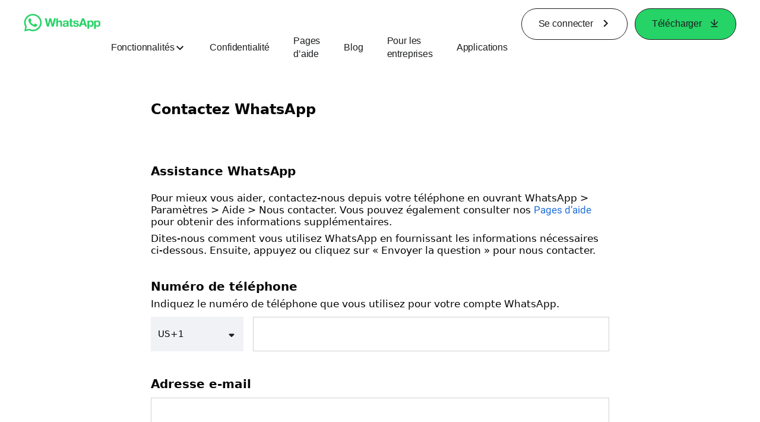

--- FILE ---
content_type: text/html; charset="utf-8"
request_url: https://www.whatsapp.com/contact/?subject=messenger&amp%3Bamp%3Bl=ru&amp%3Bamp%3Blang=te&amp%3Blang=uk&lang=fr
body_size: 49509
content:
<!DOCTYPE html>
<html lang="fr" id="facebook" class="no_js">
<head><meta charset="utf-8" /><meta name="referrer" content="origin-when-crossorigin" id="meta_referrer" /><script nonce="fjqUWlx9">function envFlush(e){function t(t){for(var n in e)t[n]=e[n]}window.requireLazy?window.requireLazy(["Env"],t):(window.Env=window.Env||{},t(window.Env))}envFlush({"useTrustedTypes":false,"isTrustedTypesReportOnly":false,"ajaxpipe_token":"AXkTrQo0Xv8rQa5qGAU","stack_trace_limit":30,"timesliceBufferSize":5000,"show_invariant_decoder":false,"compat_iframe_token":"AUfw92mPmidx4-XyWdLj_gYl8ns","isCQuick":false,"brsid":"7585978750257626044","promise_include_trace":false});</script><script nonce="fjqUWlx9">window.openDatabase&&(window.openDatabase=function(){throw new Error});</script><script nonce="fjqUWlx9">_btldr={};</script><script nonce="fjqUWlx9">(function(){function e(e){return e.parentElement!==document.body&&e.parentElement!==document.head}function t(e){var t;return e.nodeName==="SCRIPT"||e.nodeName==="LINK"&&((t=n(e))==null?void 0:t.asyncCss)}function n(e){return e.dataset instanceof window.DOMStringMap?e.dataset:null}function r(r){var o;try{if(r.nodeType!==Node.ELEMENT_NODE)return}catch(e){return}if(!(e(r)||!t(r))){var a=(o=n(r))==null?void 0:o.bootloaderHash;if(a!=null&&a!==""){var i=null,l=function(){window._btldr[a]=1,i==null||i()};i=function(){r.removeEventListener("load",l),r.removeEventListener("error",l)},r.addEventListener("load",l),r.addEventListener("error",l)}}}Array.from(document.querySelectorAll('script,link[data-async-css="1"]')).forEach(function(e){return r(e)});var o=new MutationObserver(function(e,t){e.forEach(function(e){e.type==="childList"&&Array.from(e.addedNodes).forEach(function(e){r(e)})})});o.observe(document.getElementsByTagName("html")[0],{attributes:!1,childList:!0,subtree:!0})})();</script><style nonce="fjqUWlx9"></style><script nonce="fjqUWlx9">__DEV__=0;</script><noscript><meta http-equiv="refresh" content="0; URL=/contact/?subject=messenger&amp;amp%3Bamp%3Bl=ru&amp;amp%3Bamp%3Blang=te&amp;amp%3Blang=uk&amp;lang=fr&amp;_fb_noscript=1" /></noscript><title id="pageTitle">Contactez WhatsApp</title><meta name="bingbot" content="noarchive" /><link rel="canonical" href="https://www.whatsapp.com/contact/noclient" /><link rel="alternate" hreflang="x-default" href="https://www.whatsapp.com/contact/noclient" /><link rel="alternate" hreflang="af" href="https://www.whatsapp.com/contact/noclient?lang=af_ZA" /><link rel="alternate" hreflang="ar" href="https://www.whatsapp.com/contact/noclient?lang=ar_AR" /><link rel="alternate" hreflang="az" href="https://www.whatsapp.com/contact/noclient?lang=az_AZ" /><link rel="alternate" hreflang="bg" href="https://www.whatsapp.com/contact/noclient?lang=bg_BG" /><link rel="alternate" hreflang="bn" href="https://www.whatsapp.com/contact/noclient?lang=bn_IN" /><link rel="alternate" hreflang="bs" href="https://www.whatsapp.com/contact/noclient?lang=bs_BA" /><link rel="alternate" hreflang="ca" href="https://www.whatsapp.com/contact/noclient?lang=ca_ES" /><link rel="alternate" hreflang="cs" href="https://www.whatsapp.com/contact/noclient?lang=cs_CZ" /><link rel="alternate" hreflang="da" href="https://www.whatsapp.com/contact/noclient?lang=da_DK" /><link rel="alternate" hreflang="de" href="https://www.whatsapp.com/contact/noclient?lang=de_DE" /><link rel="alternate" hreflang="el" href="https://www.whatsapp.com/contact/noclient?lang=el_GR" /><link rel="alternate" hreflang="en" href="https://www.whatsapp.com/contact/noclient?lang=en_US" /><link rel="alternate" hreflang="es" href="https://www.whatsapp.com/contact/noclient?lang=es_LA" /><link rel="alternate" hreflang="es" href="https://www.whatsapp.com/contact/noclient?lang=es_LA" /><link rel="alternate" hreflang="es" href="https://www.whatsapp.com/contact/noclient?lang=es_LA" /><link rel="alternate" hreflang="es" href="https://www.whatsapp.com/contact/noclient?lang=es_LA" /><link rel="alternate" hreflang="et" href="https://www.whatsapp.com/contact/noclient?lang=et_EE" /><link rel="alternate" hreflang="fa" href="https://www.whatsapp.com/contact/noclient?lang=fa_IR" /><link rel="alternate" hreflang="fi" href="https://www.whatsapp.com/contact/noclient?lang=fi_FI" /><link rel="alternate" hreflang="tl" href="https://www.whatsapp.com/contact/noclient?lang=tl_PH" /><link rel="alternate" hreflang="fr" href="https://www.whatsapp.com/contact/noclient?lang=fr_FR" /><link rel="alternate" hreflang="ga" href="https://www.whatsapp.com/contact/noclient?lang=ga_IE" /><link rel="alternate" hreflang="he" href="https://www.whatsapp.com/contact/noclient?lang=he_IL" /><link rel="alternate" hreflang="hi" href="https://www.whatsapp.com/contact/noclient?lang=hi_IN" /><link rel="alternate" hreflang="hr" href="https://www.whatsapp.com/contact/noclient?lang=hr_HR" /><link rel="alternate" hreflang="hu" href="https://www.whatsapp.com/contact/noclient?lang=hu_HU" /><link rel="alternate" hreflang="id" href="https://www.whatsapp.com/contact/noclient?lang=id_ID" /><link rel="alternate" hreflang="is" href="https://www.whatsapp.com/contact/noclient?lang=is_IS" /><link rel="alternate" hreflang="it" href="https://www.whatsapp.com/contact/noclient?lang=it_IT" /><link rel="alternate" hreflang="ja" href="https://www.whatsapp.com/contact/noclient?lang=ja_JP" /><link rel="alternate" hreflang="ka" href="https://www.whatsapp.com/contact/noclient?lang=ka_GE" /><link rel="alternate" hreflang="ko" href="https://www.whatsapp.com/contact/noclient?lang=ko_KR" /><link rel="alternate" hreflang="ko" href="https://www.whatsapp.com/contact/noclient?lang=ko_KR" /><link rel="alternate" hreflang="lt" href="https://www.whatsapp.com/contact/noclient?lang=lt_LT" /><link rel="alternate" hreflang="lv" href="https://www.whatsapp.com/contact/noclient?lang=lv_LV" /><link rel="alternate" hreflang="mk" href="https://www.whatsapp.com/contact/noclient?lang=mk_MK" /><link rel="alternate" hreflang="ml" href="https://www.whatsapp.com/contact/noclient?lang=ml_IN" /><link rel="alternate" hreflang="ms" href="https://www.whatsapp.com/contact/noclient?lang=ms_MY" /><link rel="alternate" hreflang="nb" href="https://www.whatsapp.com/contact/noclient?lang=nb_NO" /><link rel="alternate" hreflang="ne" href="https://www.whatsapp.com/contact/noclient?lang=ne_NP" /><link rel="alternate" hreflang="nl" href="https://www.whatsapp.com/contact/noclient?lang=nl_NL" /><link rel="alternate" hreflang="nn" href="https://www.whatsapp.com/contact/noclient?lang=nn_NO" /><link rel="alternate" hreflang="pa" href="https://www.whatsapp.com/contact/noclient?lang=pa_IN" /><link rel="alternate" hreflang="pl" href="https://www.whatsapp.com/contact/noclient?lang=pl_PL" /><link rel="alternate" hreflang="pt" href="https://www.whatsapp.com/contact/noclient?lang=pt_BR" /><link rel="alternate" hreflang="pt-pt" href="https://www.whatsapp.com/contact/noclient?lang=pt_PT" /><link rel="alternate" hreflang="ro" href="https://www.whatsapp.com/contact/noclient?lang=ro_RO" /><link rel="alternate" hreflang="ru" href="https://www.whatsapp.com/contact/noclient?lang=ru_RU" /><link rel="alternate" hreflang="sk" href="https://www.whatsapp.com/contact/noclient?lang=sk_SK" /><link rel="alternate" hreflang="sl" href="https://www.whatsapp.com/contact/noclient?lang=sl_SI" /><link rel="alternate" hreflang="sq" href="https://www.whatsapp.com/contact/noclient?lang=sq_AL" /><link rel="alternate" hreflang="sr" href="https://www.whatsapp.com/contact/noclient?lang=sr_RS" /><link rel="alternate" hreflang="sv" href="https://www.whatsapp.com/contact/noclient?lang=sv_SE" /><link rel="alternate" hreflang="sw" href="https://www.whatsapp.com/contact/noclient?lang=sw_KE" /><link rel="alternate" hreflang="ta" href="https://www.whatsapp.com/contact/noclient?lang=ta_IN" /><link rel="alternate" hreflang="te" href="https://www.whatsapp.com/contact/noclient?lang=te_IN" /><link rel="alternate" hreflang="th" href="https://www.whatsapp.com/contact/noclient?lang=th_TH" /><link rel="alternate" hreflang="tl" href="https://www.whatsapp.com/contact/noclient?lang=tl_PH" /><link rel="alternate" hreflang="tr" href="https://www.whatsapp.com/contact/noclient?lang=tr_TR" /><link rel="alternate" hreflang="uk" href="https://www.whatsapp.com/contact/noclient?lang=uk_UA" /><link rel="alternate" hreflang="ur" href="https://www.whatsapp.com/contact/noclient?lang=ur_PK" /><link rel="alternate" hreflang="vi" href="https://www.whatsapp.com/contact/noclient?lang=vi_VN" /><link rel="alternate" hreflang="zh" href="https://www.whatsapp.com/contact/noclient?lang=zh_CN" /><link rel="alternate" hreflang="zh-tw" href="https://www.whatsapp.com/contact/noclient?lang=zh_TW" /><link rel="alternate" hreflang="zh-hk" href="https://www.whatsapp.com/contact/noclient?lang=zh_HK" /><meta name="viewport" content="width=device-width, initial-scale=1" /><meta name="apple-mobile-web-app-capable" content="yes" /><meta name="description" content="WhatsApp Messenger&#xa0;: plus de 2 milliards de personnes dans plus de 180 pays utilisent WhatsApp pour rester en contact avec leurs amis et famille, o&#xf9; que ce soit et &#xe0; n&#x2019;importe quel moment. WhatsApp est gratuit, disponible sur t&#xe9;l&#xe9;phones et offre la possibilit&#xe9; d&#x2019;envoyer des messages et d&#x2019;appeler partout dans le monde, le tout de fa&#xe7;on simple, s&#xfb;re et fiable." /><meta name="keywords" /><meta property="og:title" content="Contactez WhatsApp" /><meta property="og:image" content="https://static.whatsapp.net/rsrc.php/v4/yo/r/J5gK5AgJ_L5.png" /><meta property="og:site_name" content="WhatsApp.com" /><meta property="og:description" content="WhatsApp Messenger&#xa0;: plus de 2 milliards de personnes dans plus de 180 pays utilisent WhatsApp pour rester en contact avec leurs amis et famille, o&#xf9; que ce soit et &#xe0; n&#x2019;importe quel moment. WhatsApp est gratuit, disponible sur t&#xe9;l&#xe9;phones et offre la possibilit&#xe9; d&#x2019;envoyer des messages et d&#x2019;appeler partout dans le monde, le tout de fa&#xe7;on simple, s&#xfb;re et fiable." /><meta property="og:keywords" /><meta property="invite_link_type" /><meta property="invite_link_type_v2" /><meta name="mobile-web-app-capable" content="yes" /><link rel="manifest" href="/data/manifest.json" crossorigin="use-credentials" /><meta name="robots" content="index,follow,noodp" /><link rel="icon" href="https://static.whatsapp.net/rsrc.php/v4/yz/r/ujTY9i_Jhs1.png" /><link type="text/css" rel="stylesheet" href="https://static.whatsapp.net/rsrc.php/v5/yf/l/0,cross/kVqnnGSuZMa.css" data-bootloader-hash="vRp9yOm" crossorigin="anonymous" />
<link type="text/css" rel="stylesheet" href="https://static.whatsapp.net/rsrc.php/v5/yL/l/0,cross/rx8NU8GhL2u.css" data-bootloader-hash="GrI6SpX" crossorigin="anonymous" />
<link type="text/css" rel="stylesheet" href="https://static.whatsapp.net/rsrc.php/v5/yN/l/0,cross/cM2Kczfl1t4.css" data-bootloader-hash="NXXTY+W" crossorigin="anonymous" />
<link type="text/css" rel="stylesheet" href="https://static.whatsapp.net/rsrc.php/v5/ym/l/0,cross/WoGt2CreSMG.css" data-bootloader-hash="u5FEIYo" crossorigin="anonymous" />
<link type="text/css" rel="stylesheet" href="https://static.whatsapp.net/rsrc.php/v5/yp/l/0,cross/ZpD59V-s8pA.css" data-bootloader-hash="b5NZ1WW" crossorigin="anonymous" />
<link type="text/css" rel="stylesheet" href="https://static.whatsapp.net/rsrc.php/v5/yB/l/0,cross/0ov3jjApkr7.css" data-bootloader-hash="k4k3GtN" crossorigin="anonymous" />
<script src="https://static.whatsapp.net/rsrc.php/v4/yl/r/JwmEmw4IRfI.js" data-bootloader-hash="dThAkGE" crossorigin="anonymous"></script>
<script nonce="fjqUWlx9">requireLazy(["HasteSupportData"],function(m){m.handle({"clpData":{"6476":{"r":1000,"s":1},"1838142":{"r":1,"s":1},"1958484":{"r":1,"s":1},"1963303":{"r":1,"s":1},"1936894":{"r":1,"s":1},"1848815":{"r":10000,"s":1}},"gkxData":{"1174":{"result":false,"hash":null},"1221":{"result":false,"hash":null},"5163":{"result":false,"hash":null},"5415":{"result":false,"hash":null},"7742":{"result":false,"hash":null},"8068":{"result":false,"hash":null},"8869":{"result":false,"hash":null},"9063":{"result":false,"hash":null},"13382":{"result":false,"hash":null},"15745":{"result":false,"hash":null},"20935":{"result":false,"hash":null},"20936":{"result":false,"hash":null},"21043":{"result":false,"hash":null},"21116":{"result":false,"hash":null},"25572":{"result":false,"hash":null}},"justknobxData":{"1276":{"r":true},"2269":{"r":true},"3323":{"r":true},"3414":{"r":true}}})});requireLazy(["TimeSliceImpl","ServerJS"],function(TimeSlice,ServerJS){(new ServerJS()).handle({"define":[["cr:310",["RunWWW"],{"__rc":["RunWWW",null]},-1],["cr:1078",[],{"__rc":[null,null]},-1],["cr:1080",["unexpectedUseInComet"],{"__rc":["unexpectedUseInComet",null]},-1],["cr:1126",["TimeSliceImpl"],{"__rc":["TimeSliceImpl",null]},-1],["cr:3725",["clearTimeoutWWWOrMobile"],{"__rc":["clearTimeoutWWWOrMobile",null]},-1],["cr:4344",["setTimeoutWWWOrMobile"],{"__rc":["setTimeoutWWWOrMobile",null]},-1],["cr:6108",["CSS"],{"__rc":["CSS",null]},-1],["cr:6640",["PromiseImpl"],{"__rc":["PromiseImpl",null]},-1],["cr:7385",["clearIntervalWWW"],{"__rc":["clearIntervalWWW",null]},-1],["cr:7389",["setIntervalAcrossTransitionsWWW"],{"__rc":["setIntervalAcrossTransitionsWWW",null]},-1],["cr:7391",["setTimeoutAcrossTransitionsWWW"],{"__rc":["setTimeoutAcrossTransitionsWWW",null]},-1],["cr:8958",["FBJSON"],{"__rc":["FBJSON",null]},-1],["cr:8959",["DTSG"],{"__rc":["DTSG",null]},-1],["cr:8960",["DTSG_ASYNC"],{"__rc":["DTSG_ASYNC",null]},-1],["cr:696703",[],{"__rc":[null,null]},-1],["cr:135",["RunBlue"],{"__rc":["RunBlue",null]},-1],["cr:6669",["DataStore"],{"__rc":["DataStore",null]},-1],["URLFragmentPreludeConfig",[],{"hashtagRedirect":false,"fragBlacklist":["nonce","access_token","oauth_token","xs","checkpoint_data","code"]},137],["CookiePrivacySandboxConfig",[],{"is_affected_by_samesite_lax":false},7723],["CometPersistQueryParams",[],{"relative":{},"domain":{}},6231],["CookieDomain",[],{"domain":"whatsapp.com"},6421],["GetAsyncParamsExtraData",[],{"extra_data":{}},7511],["AdsManagerReadRegions",[],{"excluded_endpoints":["\/am_tabular","\/ad_limits_insights","\/ads_reporting","\/column_suggestions","\/customaudiences","\/insights","\/reporting","\/edit","\/adspixels"],"excluded_preloaders":["AdsPEInsightsEdgeDataLoaderPreloader","AdsPEInsightsEdgeSummaryDataLoaderPreloader","AdsPEInsightsColumnPresetDataLoaderPreloader","AdsReportBuilderBusinessViewReportPreloader","AdsReportBuilderAdAccountViewReportPreloader","AdsReportBuilderManageUnifiedReportsPreloader"]},7950],["BootloaderConfig",[],{"deferBootloads":false,"enableLoadingUnavailableResources":true,"enableRetryOnStuckResource":false,"immediatesBugFixKillswitch":true,"jsRetries":[200,500],"jsRetryAbortNum":2,"jsRetryAbortTime":5,"silentDups":true,"timeout":60000,"tieredLoadingFromTier":100,"hypStep4":false,"btCutoffIndex":101,"fastPathForAlreadyRequired":true,"csrOn":false,"nonce":"fjqUWlx9","shouldEnableProxyArgs":false,"translationRetries":[200,500],"translationRetryAbortNum":3,"translationRetryAbortTime":50},329],["CSSLoaderConfig",[],{"timeout":5000,"loadEventSupported":true},619],["CookieCoreConfig",[],{"dpr":{"t":604800,"s":"None"},"locale":{"t":604800,"s":"Lax"},"wa_lang_pref":{"t":604800,"s":"None"},"wa_web_lang_pref":{"t":2419200,"s":"Lax"}},2104],["CurrentUserInitialData",[],{"ACCOUNT_ID":"0","USER_ID":"0","NAME":"","SHORT_NAME":null,"IS_BUSINESS_PERSON_ACCOUNT":false,"HAS_SECONDARY_BUSINESS_PERSON":false,"IS_FACEBOOK_WORK_ACCOUNT":false,"IS_INSTAGRAM_BUSINESS_PERSON":false,"IS_WABA_BUSINESS_PERSON":false,"IS_MESSENGER_ONLY_USER":false,"IS_DEACTIVATED_ALLOWED_ON_MESSENGER":false,"IS_MESSENGER_CALL_GUEST_USER":false,"IS_WORK_MESSENGER_CALL_GUEST_USER":false,"IS_WORKROOMS_USER":false,"APP_ID":"256281040558","IS_BUSINESS_DOMAIN":false},270],["ServerNonce",[],{"ServerNonce":"iImQPqiboi7S1_XJ8xChvo"},141],["SiteData",[],{"server_revision":1031368750,"client_revision":1031368750,"push_phase":"C3","pkg_cohort":"BP:whatsapp_www_pkg","haste_session":"20442.BP:whatsapp_www_pkg.2.0...0","pr":2,"manifest_base_uri":"https:\/\/static.whatsapp.net","manifest_origin":null,"manifest_version_prefix":null,"be_one_ahead":false,"is_rtl":false,"is_experimental_tier":false,"is_jit_warmed_up":true,"hsi":"7585978750257626044","semr_host_bucket":"6","bl_hash_version":2,"comet_env":0,"wbloks_env":false,"ef_page":null,"compose_bootloads":false,"spin":0,"__spin_r":1031368750,"__spin_b":"trunk","__spin_t":1766248315,"vip":"57.144.181.32"},317],["SprinkleConfig",[],{"param_name":"jazoest","version":2,"should_randomize":false},2111],["UserAgentData",[],{"browserArchitecture":"32","browserFullVersion":"131.0.0.0","browserMinorVersion":0,"browserName":"Chrome","browserVersion":131,"deviceName":"Unknown","engineName":"Blink","engineVersion":"131.0.0.0","platformArchitecture":"32","platformName":"Mac OS X","platformVersion":"10.15","platformFullVersion":"10.15.7"},527],["PromiseUsePolyfillSetImmediateGK",[],{"www_always_use_polyfill_setimmediate":false},2190],["JSErrorLoggingConfig",[],{"appId":256281040558,"extra":[],"reportInterval":50,"sampleWeight":null,"sampleWeightKey":"__jssesw","projectBlocklist":[]},2776],["DataStoreConfig",[],{"expandoKey":"__FB_STORE","useExpando":true},2915],["CookieCoreLoggingConfig",[],{"maximumIgnorableStallMs":16.67,"sampleRate":9.7e-5,"sampleRateClassic":1.0e-10,"sampleRateFastStale":1.0e-8},3401],["ImmediateImplementationExperiments",[],{"prefer_message_channel":true},3419],["UriNeedRawQuerySVConfig",[],{"uris":["dms.netmng.com","doubleclick.net","r.msn.com","watchit.sky.com","graphite.instagram.com","www.kfc.co.th","learn.pantheon.io","www.landmarkshops.in","www.ncl.com","s0.wp.com","www.tatacliq.com","bs.serving-sys.com","kohls.com","lazada.co.th","xg4ken.com","technopark.ru","officedepot.com.mx","bestbuy.com.mx","booking.com","nibio.no","myworkdayjobs.com","united-united.com","gcc.gnu.org"]},3871],["InitialCookieConsent",[],{"deferCookies":false,"initialConsent":[1,2],"noCookies":false,"shouldShowCookieBanner":false,"shouldWaitForDeferredDatrCookie":false,"optedInIntegrations":[],"hasGranularThirdPartyCookieConsent":false,"exemptedIntegrations":["advertiser_hosted_pixel","airbus_sat","amazon_media","apps_for_office","arkose_captcha","aspnet_cdn","autodesk_fusion","bing_maps","bing_widget","boku_wallet","bootstrap","box","cardinal_centinel_api","chromecast_extensions","cloudflare_cdnjs","cloudflare_datatables","cloudflare_relay","conversions_api_gateway","demandbase_api","digitalglobe_maps_api","dlocal","dropbox","esri_sat","fastly_relay","gmg_pulse_embed_iframe","google_ads_conversions_tag","google_drive","google_fonts_legacy","google_hosted_libraries","google_oauth_api","google_oauth_api_v2","google_recaptcha","here_map_ext","hive_streaming_video","iproov","isptoolbox","jquery","js_delivr","kbank","mathjax","meshy","metacdn","microsoft_excel","microsoft_office_addin","microsoft_onedrive","microsoft_speech","microsoft_teams","mmi_tiles","oculus","open_street_map","paypal_billing_agreement","paypal_fastlane_sdk","paypal_oauth_api","payu","payu_india","plaid","platformized_adyen_checkout","plotly","pydata","razorpay","recruitics","rstudio","salesforce_lighting","shopify_app_bridge","stripe","team_center","tripshot","trustly_direct_debit_ach","turbo_gala","twilio_voice","unifier","unpkg","unsplash_api","unsplash_image_loading","vega","whatsapp_arkose_captcha","yoti_api","youtube_oembed_api"],"nonBlockingBannerPage":false,"consentRequiredForMetaPixel":true},4328],["BootloaderEndpointConfig",[],{"retryEnabled":false,"debugNoBatching":false,"maxBatchSize":-1,"endpointURI":"https:\/\/www.whatsapp.com\/ajax\/bootloader-endpoint\/","adsManagerReadRegions":false},5094],["ServerTimeData",[],{"serverTime":1766248315244,"timeOfRequestStart":1766248315150.1,"timeOfResponseStart":1766248315150.1},5943],["BigPipeExperiments",[],{"link_images_to_pagelets":false,"am_page_load_promise_timeout":false},907],["cr:7730",["getFbtResult"],{"__rc":["getFbtResult",null]},-1],["cr:8906",["goURIWWW"],{"__rc":["goURIWWW",null]},-1],["cr:925100",["RunBlue"],{"__rc":["RunBlue",null]},-1],["cr:7386",["clearTimeoutWWW"],{"__rc":["clearTimeoutWWW",null]},-1],["cr:7390",["setTimeoutWWW"],{"__rc":["setTimeoutWWW",null]},-1],["cr:1003267",["clearIntervalBlue"],{"__rc":["clearIntervalBlue",null]},-1],["cr:896462",["setIntervalAcrossTransitionsBlue"],{"__rc":["setIntervalAcrossTransitionsBlue",null]},-1],["cr:986633",["setTimeoutAcrossTransitionsBlue"],{"__rc":["setTimeoutAcrossTransitionsBlue",null]},-1],["IntlVariationHoldout",[],{"disable_variation":false},6533],["IntlNumberTypeProps",["IntlCLDRNumberType03"],{"module":{"__m":"IntlCLDRNumberType03"}},7027],["AsyncRequestConfig",[],{"retryOnNetworkError":"1","useFetchStreamAjaxPipeTransport":true},328],["DTSGInitialData",[],{},258],["IntlViewerContext",[],{"GENDER":3,"regionalLocale":null},772],["NumberFormatConfig",[],{"decimalSeparator":",","numberDelimiter":"\u202f","minDigitsForThousandsSeparator":4,"standardDecimalPatternInfo":{"primaryGroupSize":3,"secondaryGroupSize":3},"numberingSystemData":null},54],["SessionNameConfig",[],{"seed":"2PZk"},757],["ZeroCategoryHeader",[],{},1127],["ZeroRewriteRules",[],{"rewrite_rules":{},"whitelist":{"\/hr\/r":1,"\/hr\/p":1,"\/zero\/unsupported_browser\/":1,"\/zero\/policy\/optin":1,"\/zero\/optin\/write\/":1,"\/zero\/optin\/legal\/":1,"\/zero\/optin\/free\/":1,"\/about\/privacy\/":1,"\/about\/privacy\/update\/":1,"\/privacy\/explanation\/":1,"\/zero\/toggle\/welcome\/":1,"\/zero\/toggle\/nux\/":1,"\/zero\/toggle\/settings\/":1,"\/fup\/interstitial\/":1,"\/work\/landing":1,"\/work\/login\/":1,"\/work\/email\/":1,"\/ai.php":1,"\/js_dialog_resources\/dialog_descriptions_android.json":0,"\/connect\/jsdialog\/MPlatformAppInvitesJSDialog\/":0,"\/connect\/jsdialog\/MPlatformOAuthShimJSDialog\/":0,"\/connect\/jsdialog\/MPlatformLikeJSDialog\/":0,"\/qp\/interstitial\/":1,"\/qp\/action\/redirect\/":1,"\/qp\/action\/close\/":1,"\/zero\/support\/ineligible\/":1,"\/zero_balance_redirect\/":1,"\/zero_balance_redirect":1,"\/zero_balance_redirect\/l\/":1,"\/l.php":1,"\/lsr.php":1,"\/ajax\/dtsg\/":1,"\/checkpoint\/block\/":1,"\/exitdsite":1,"\/zero\/balance\/pixel\/":1,"\/zero\/balance\/":1,"\/zero\/balance\/carrier_landing\/":1,"\/zero\/flex\/logging\/":1,"\/tr":1,"\/tr\/":1,"\/sem_campaigns\/sem_pixel_test\/":1,"\/bookmarks\/flyout\/body\/":1,"\/zero\/subno\/":1,"\/confirmemail.php":1,"\/policies\/":1,"\/mobile\/internetdotorg\/classifier\/":1,"\/zero\/dogfooding":1,"\/xti.php":1,"\/zero\/fblite\/config\/":1,"\/hr\/zsh\/wc\/":1,"\/ajax\/bootloader-endpoint\/":1,"\/mobile\/zero\/carrier_page\/":1,"\/mobile\/zero\/carrier_page\/education_page\/":1,"\/mobile\/zero\/carrier_page\/feature_switch\/":1,"\/mobile\/zero\/carrier_page\/settings_page\/":1,"\/aloha_check_build":1,"\/upsell\/zbd\/softnudge\/":1,"\/mobile\/zero\/af_transition\/":1,"\/mobile\/zero\/af_transition\/action\/":1,"\/mobile\/zero\/freemium\/":1,"\/mobile\/zero\/freemium\/redirect\/":1,"\/mobile\/zero\/freemium\/zero_fup\/":1,"\/privacy\/policy\/":1,"\/privacy\/center\/":1,"\/data\/manifest\/":1,"\/cmon":1,"\/cmon\/":1,"\/zero\/minidt\/":1,"\/diagnostics":1,"\/diagnostics\/":1,"\/4oh4.php":1,"\/autologin.php":1,"\/birthday_help.php":1,"\/checkpoint\/":1,"\/contact-importer\/":1,"\/cr.php":1,"\/legal\/terms\/":1,"\/login.php":1,"\/login\/":1,"\/mobile\/account\/":1,"\/n\/":1,"\/remote_test_device\/":1,"\/upsell\/buy\/":1,"\/upsell\/buyconfirm\/":1,"\/upsell\/buyresult\/":1,"\/upsell\/promos\/":1,"\/upsell\/continue\/":1,"\/upsell\/h\/promos\/":1,"\/upsell\/loan\/learnmore\/":1,"\/upsell\/purchase\/":1,"\/upsell\/promos\/upgrade\/":1,"\/upsell\/buy_redirect\/":1,"\/upsell\/loan\/buyconfirm\/":1,"\/upsell\/loan\/buy\/":1,"\/upsell\/sms\/":1,"\/wap\/a\/channel\/reconnect.php":1,"\/wap\/a\/nux\/wizard\/nav.php":1,"\/wap\/appreg.php":1,"\/wap\/birthday_help.php":1,"\/wap\/c.php":1,"\/wap\/confirmemail.php":1,"\/wap\/cr.php":1,"\/wap\/login.php":1,"\/wap\/r.php":1,"\/zero\/datapolicy":1,"\/a\/timezone.php":1,"\/a\/bz":1,"\/bz\/reliability":1,"\/r.php":1,"\/mr\/":1,"\/reg\/":1,"\/registration\/log\/":1,"\/terms\/":1,"\/f123\/":1,"\/expert\/":1,"\/experts\/":1,"\/terms\/index.php":1,"\/terms.php":1,"\/srr\/":1,"\/msite\/redirect\/":1,"\/fbs\/pixel\/":1,"\/contactpoint\/preconfirmation\/":1,"\/contactpoint\/cliff\/":1,"\/contactpoint\/confirm\/submit\/":1,"\/contactpoint\/confirmed\/":1,"\/contactpoint\/login\/":1,"\/preconfirmation\/contactpoint_change\/":1,"\/help\/contact\/":1,"\/survey\/":1,"\/upsell\/loyaltytopup\/accept\/":1,"\/settings\/":1,"\/lite\/":1,"\/zero_status_update\/":1,"\/operator_store\/":1,"\/upsell\/":1,"\/wifiauth\/login\/":1}},1478],["DTSGInitData",[],{"token":"","async_get_token":""},3515],["WebDriverConfig",[],{"isTestRunning":false,"isJestE2ETestRun":false,"isXRequestConfigEnabled":false,"auxiliaryServiceInfo":{},"testPath":null,"originHost":null,"experiments":null},5332],["cr:8828",[],{"__rc":[null,null]},-1],["cr:1094907",[],{"__rc":[null,null]},-1],["cr:1183579",["InlineFbtResultImpl"],{"__rc":["InlineFbtResultImpl",null]},-1],["cr:806696",["clearTimeoutBlue"],{"__rc":["clearTimeoutBlue",null]},-1],["cr:807042",["setTimeoutBlue"],{"__rc":["setTimeoutBlue",null]},-1],["FbtResultGK",[],{"shouldReturnFbtResult":true,"inlineMode":"NO_INLINE"},876],["WebConnectionClassServerGuess",[],{"connectionClass":"UNKNOWN"},4705],["LSD",[],{"token":"AdGBzza32XA"},323],["IntlPhonologicalRules",[],{"meta":{"\/_B\/":"([.,!?\\s]|^)","\/_E\/":"([.,!?\\s]|$)"},"patterns":{"\/\u0001(.*)('|&#039;)s\u0001(?:'|&#039;)s(.*)\/":"\u0001$1$2s\u0001$3","\/_\u0001([^\u0001]*)\u0001\/":"javascript"}},1496],["FbtQTOverrides",[],{"overrides":{"1_000b6572c6a3f7fe9312e5879dd2e75b":"You'll need to log in with Workplace to continue this video chat.","1_023ac1e3f0ce2980598584f26a784b9f":"Ignore messages","1_028dc427119e6bfbfcd5eb2dd83b2a9e":"View Page status","1_075684469438a60ae5f6813949e94a0d":"Get quote","1_0778dc4cf3fe167942881fecddd5dee2":"Learn more","1_08a3224cc0fd966f2bb0e780c51e6a0b":"New poll","1_0a090165a1d0654210eb444114aabd7c":"Switch between accounts","1_0b9af3d5b6a4de6cb2b17ad5a0beec3a":"Learn more","1_0d0b40d72cd2adc492a402e98e18896f":"Chat notifications","1_0ea6e742163878d88375800514788740":"Invite link","1_0ea7de82b669cced737b30875f15309a":"Local event from Facebook","1_0f008d2991187964d472eceaf9ba28d6":"Featured sticker packs","1_0f48efb82ce58bf43dec6a98dcadc874":"Add your new number","1_0f9fceeb2e66627d9e346dd24e0d6916":"Remove from channel","1_0fee0283487e0259495a07f9e315ad8f":"Your home in Messenger","1_1068c1352d8cbb8919cc2b4a0dbcd9f3":"Hide contact","1_10811a6ece4ca15b10dc22f89805a347":"Customize your chat with {short-name}.","1_117fb24f8ee951759e9435520cc71e70":"More options","1_1248a8548f1b43fd3d9fc77baf835a04":"Contacts only","1_1593f9d2cc4c63f196a61a70eff664cf":"Send to group","1_159aa796a642d08a85379ec9693d25c7":"Opt in","1_1736f6743cf12be3ffc46cd556357e96":"Book now","1_18b8ec487f180574ad865f168eeafa70":"Content not found","1_1905e45a72593e291dda8c774aa4caf4":"Invite people","1_1ac128eda299351dc18567e7a6f31be6":"Hide video","1_1b38f249fefb0fd5ef7912a1fe615d10":"Pinned location","1_1b59f7e84dba4c8754cf60d1bafa6ae5":"Shared stories","1_1cf36465e606a10ef2a48c5dee532085":"Great job, {user_name}!","1_1d36c6e7b1a07971c84821452f9dc407":"Ignore conversation","1_1d89beed629123cabeeea834c345a7fc":"Mute notifications","1_1f209b12cabbe35509c514220825d53b":"New story","1_209b3fb19e7c487ffe3bd85b2adac6db":"Try again","1_20cec0b4386ad8555f8b619ad2c2fb81":"Single pop","1_215afaeceab4d29970af2c11221f79e3":"Web visibility","1_226d5171b148e60fe004a4f3cc53a81b":"Delete group chat?","1_23f5a1596d301feaeb32b47f24dc73a0":"Join call","1_243d55bab0d83c72b2113bfd5ca2e194":"Membership questions","1_25589d7cb1db33911bf18252dbb5155c":"Message history in Inbox","1_2745ba03fa7b9c0f59c0797fb44da204":"Showing in chats","1_27f38b56fa58a394e2d89fbf7288747b":"New sender","1_28ea9e6140b5437477564e5b21353246":"Profile picture","1_2953f6f20942da4f0593b905a4db3d90":"See details","1_2af4c8cb4d30a1aaa744a75187d6b06d":"{number} invited by you","1_2b2898b200686215c54616553499fddf":"Unread messages","1_2b406f4727fff3df7dd970cac1c41536":"Messenger preview","1_2c2ff60e8d5edccadadf61f739b6d87b":"Report story","1_3002f3a3232973642407c2e3830c10f6":"Stop sharing location","1_30ed561a77bfcadb3b66d5960c2a9e05":"Photo reminders","1_313c1c8a5025b45c60712685f0d89c6c":"App visibility","1_33886f5d4a6ede055ec28ddf69251cc5":"Life events","1_3543833b8b31fbb1561d46f2c0b266a8":"Added with theme","1_366d38e456780d92844ab4b39ac1de78":"Not interested","1_37900af383a573c0337521bca05d7955":"Respond to event","1_37ebfbfd36c55a8366f7ba9d528cf7b3":"Chats you can create","1_39339bb4b3f3002e589625a820bf5c7a":"Learn more","1_3a9a1e192465754ec4427995fe1cffb4":"Buy and sell groups","1_3aa3f2c2971602310d482c632c086db8":"Chat hosts","1_3bc7a4f74be5e3dbfdc9b758fa779fff":"Chat plugin","1_3cee79cd9e136ffc84ccfc7082bef6c2":"{number_of_happening_now_events} happening now, {number_of_upcoming_events} upcoming","1_3e8fba90f69e371d19c5b4f79e3f0be7":"Buy and sell groups","1_3f4c233aac1d71d17bee559b932144d3":"See conversation","1_41446ff5d2de26a67626d2ba309c969b":"This video can't be sent","1_4151657ef8e7bc03ab8169e5dcb0d675":"Cancel request","1_41eadd6427237386cc04b60a8ab94a8b":"This chat will show as unread","1_46793f5529ff4a62f831cf9218082b7f":"Unread requests","1_46879d905028aaee9f7297d27c075b50":"See messages","1_46b9f298de3c041a464dbe8ff7f3d978":"Language settings","1_46c8d595559f4232c4a7fe113aac3093":"Get started","1_475781e5e945e3d217b563d6ccd51ecd":"Create prompt","1_489630491bec0288ae7c0bef88ff5ad9":"Show music picker","1_4ad1c9e7de7af0b7d1853ed6863469db":"Snooze for {number_of_hours} hours","1_4b56df30045efb8a5d21ec865d43ec1c":"Approved by you","1_4b9736a9d6cbeb6249b0704870ec383e":"No devices yet","1_4cf8fe13a0639e31c0d73b5aec3b8019":"Something went wrong","1_4d5c8cbda9ac3dfc82b483ecf952a53c":"Open Facebook app","1_4e75a018ef44c107750832d736fcce90":"Send details","1_4ee7496edd4dafc3c2b2a6225f1a6f69":"Nearby places","1_5009586cb3b7953608b1ccc56cb3e630":"See conversation?","1_50c0e7742a3eb3800f3c2fdd5bce8f3a":"Admins & moderators","1_531aa532255f18fbb4386d4ac4bf537d":"Search emoji","1_53e9c4c2a53662ab23979d6cd79d4417":"Stop sharing","1_5490d986c6908e35ac70ae79cca740fc":"Switch account","1_55c0717e522433cf319a51f6ed6d4d09":"No messages","1_55c2f7ac43fba60f684a0a0dfd01bb89":"Edit avatar","1_55e31911698e89d3b19d4c703079cdf2":"{content} Learn more","1_56d2098fc23416108de3ceae0fd6c158":"See link","1_599d20d959e0009397c73fb9edb426dd":"Private post","1_5af9abe8c5f4d9bcce27117d09ca6932":"Start call","1_5e86ca443695bbd6605bcd169ee35a74":"Group updates","1_5f0a4852946206863aa44a9ec3f87708":"Send to group","1_60a7a58934bd27cbaf2058b53ff745f6":"Leave game","1_60eb52f4ce4a109523fbfa8e90244331":"Live location","1_617aeb029449c78895903ece88034b31":"Show picture-in-picture","1_61cb9f934ffb6b5f8cc4cb95757125d4":"Invalid time","1_6315107c7594ac961c8dac9aabbb957a":"Add to her picture","1_64b1b9a14a334d3cce48f22f2b03e7c2":"Not now","1_6544e705bd98780c45018863ca564aa1":"Block messages","1_6582285731ad9288ac97889beeca82f3":"Avatar settings","1_66402d631b18879269b46a49f95a0a4e":"Noise suppression","1_6689492f38a51b5cb39982dd8a0e7f00":"Account details","1_678bfb1d36a580695ccbb699c8fd1bd2":"Logging in\u2026","1_6795cc13b37b3be61a143c35c9c65382":"Recently shared","1_6a9a0529abd169ff91b49b4022dbf5a5":"Buy and sell groups","1_6b124b9a53cd1299ad43ceef50dcd0e2":"Unread chats","1_6d2f04c835bd2e9e555649e2f121fd5f":"Introducing AI stickers","1_6dc5cc58c44e3791e14cdb69816e8a3f":"Product catalog terms","1_6ec9c14f5b6103937c24960c6ae37947":"SMS messages","1_7008293f762c6b49632496bd6aad21ff":"Suggested chats","1_70190249ea4fa344ffbe77fd48af796f":"Pause chat?","1_701d063f9d93574540e7a4aa27d2f86d":"Message reactions","1_7052e2f38bec805609d7986562d34ed0":"Your reactions","1_72920428a45b969c9dad788a656c323c":"Skip to details and actions","1_7341e8b3089e0af586ed3b9682c2b5cf":"View call","1_73761caf2fde503928bfdbd48c983136":"See conversation?","1_7808c5327cf430807c173fa11ac0cc26":"Learn more","1_7930f1b92ced21f16265c1ab07265964":"Chats you can join","1_7bf132b7beb84dbc96f9cc6a1caef3a3":"Last name","1_7c5789ad7c9455a96fa0b8d3edaf1dd0":"View profile","1_7e3e738782f1887fbcebca5e62902a72":"See group","1_7f626e74849fb5ad4a61825532fb6054":"Confirm your identity","1_801af62106d995c8b376a512e2146039":"Block messages","1_806d0518a4e1e599c196185438e2b79c":"Change image","1_83a0754dbad2db42dcbe0e8900e6b48a":"AI-assisted message","1_84698e2e6128e955605ddff2615c2771":"In transit","1_88b60e4824d116c36468b700b6287e2f":"Your location","1_8a1749bf031ab122983b76b370a86be3":"Learn more","1_8bc33223ef4caf9b437b812c2772d946":"Create poll","1_8c84ed97d7d84a31c72b1c75300a9461":"Delete chat?","1_8dea727922641bc0de681cb214274b2f":"View AR object","1_8e82c5b24398a0887342f439b66ce8c3":"{user}'s location","1_8ea29d4da797ad3ae8fa2b3626b2a50c":"Disabled chat","1_8ef9ffb962319c095470bb46de00beaa":"Current location","1_9025bb6bcf560d6de6cfd22af6eaec97":"All chats menu","1_9050fb0878cf1e782d24779cf780114c":"Recent calls","1_91d783db2fb886ee4801ae5e0a86e04c":"Channel admin","1_92255cd3d8f183d6dcb03b606a3445c2":"Recent searches","1_925dfeb7269a4b97e5035aede422151c":"Upload contacts","1_92b1a4d18dca5da9ac47d17733885fc2":"How to add friends on Messenger Kids","1_93183c880d14f092e5d9617d9a246a74":"Read receipts","1_939fba302a75b306e132ccb37e09a148":"Ignore group","1_944401d1748eeaa9a66e62241477695e":"View details","1_948415d2b551fa7c8b50376738732e5b":"Community members","1_9626d7ac31beaf24bbd48f4842bf4744":"{num_activities} activities","1_9645bee1f9dba4ee355d68df18cb1102":"Contact card","1_96cc0d1d8acdfbcc9fe4623a53183f99":"No more posts","1_983e4f9e7f9ecfdb8a2d0aa8247942de":"More conversations","1_99dd31ad1b3145dfb03b7b4b097f28d5":"Send current location","1_9ed1ff8f2501b81918e505f6e17fd362":"Send separately","1_a1195adc52046789d21a0ae117244224":"Creating poll","1_a12b852de26a50e5b6986edc7fa2705e":"Account created","1_a2ed1fddb5b17414f3b7941385713361":"Suggested people","1_a3d27f40032c3217f0934bcd46d52392":"Learn more","1_a3f05430c2d2c4a7949a503649a0941d":"4 things to know about your information","1_a4694c6ccbc990026015c70c944fe25e":"Cover photo","1_a64a04c8ea9a8cf38124918e78c71b60":"You've blocked this account.","1_a7a430455b6aaba0be1cf776314c8e70":"Learn more","1_a7e141af65d2cd2dc972d3c094d2ce4f":"Charge your Bluetooth keys regularly.","1_a8fd7153d9fbad9cece5913d6268813c":"Voice and video calling","1_a96a641ba1f4b43910fab6d1b55c9b17":"Not now","1_a9c08e1b18c1bceb358a7bf4a1aee0aa":"View profile","1_ab80b68f0048ce8515584d069d120405":"Submit a report","1_abd30739736c002c9a49c782066cbe86":"Save changes","1_add682c72addd3a0d8b6fcab3720aadc":"Turn on","1_aeb4b99dd7b73001a4f730b4a9120e04":"Try again","1_aec2472fe4a2eaccb817d6111a4c0d39":"Video call","1_af9c98d11efedfee4f1301601a67874a":"Double knock","1_afc0eae78aa06ac4e92bf98ac3a03177":"Ignore group","1_b0308bd1c93ff21594fabd353bda0a2a":"Red\/green","1_b14ffeb649c54cac70fe09d9f7780889":"Open sticker, emoji and GIF keyboard.","1_b22b6c4a8dd3ff71f35d007751cd87b0":"Get the Messenger app","1_b2cea7ff1ee86133589fc73e5f2f3f9d":"You can turn this off at any time in your Parent Dashboard.","1_b32cee1f96ea285d99c5ca73d4eb725f":"Date of birth","1_b3dd269103f0d9b89d9bdb677dbd8887":"Invalid link","1_b3ecf06a63fd5147cac3c083201ac7eb":"Data saver","1_b42224e77c208d4ee532f212f5fe7a47":"Learn more","1_b449f7098ace13c92ffc9bb9d5a5bb6f":"Live description (optional)","1_b45945f81d03ceaf6f9441f2eeeec891":"Contact us","1_b4c7d1e15b39ef2c3956027bb4d6cd11":"Placed on {date} \u00b7 Canceled","1_b6392edec7f022a20e9867eb0b24de7b":"Featured Facebook photos","1_b6f50b519cec90102cc5b62361a81288":"Mute notifications","1_b81d470fc8105e7a7896e7cffb0ceeed":"Add contact","1_b9143060878dce3a509e6bc2548b82f2":"Search for adults","1_b997548b5fdd3a2dee73c3392135d911":"{number} invited by you","1_ba4838bc3349d125cfb867715cada2f9":"Update build","1_bbc5d4c00b66cc87bd1e6f8ab51fc102":"Call with video","1_bbd9c674819da6d44ca09fa575180083":"Videos to send","1_bc1a68f2efbc9ac36f13fe05f5d65e51":"Unmute notifications","1_bc5ed53c58ed1544e3e014e9d7dee341":"Creating community","1_bf841bb55b37d0620ef1b2bea096b95f":"You waved at {$recipient}.","1_bfbf4cbd94a30fe78e2c6243fbaedb73":"No internet connection","1_bfef0efc933e18bc735d53351af694e0":"Photos to send","1_c174849dd6b0df72ce6c611bda774209":"Add option","1_c21bf170fea995d887a6b64c13639323":"Double pop","1_c6f4d12c2c30c1986800afdd50f373cd":"Preview chat","1_c794c37e69d7f325e9a433f02ba8790b":"Message requests","1_c8077b6c0597db47a0485bc0f32e9980":"Your avatar","1_c921177d0d05ed9c9b95487f15422056":"Delete channel","1_c94482ebd9b72b746183c50a4d4208d6":"Send a like","1_cb73b265ac209451363883bed772c9bb":"Play together","1_cc78ccf039dccf8d1dea818b85eab80d":"More people","1_cd6b327676433f7b3c3515f206c0b82a":"{phone_number} \u2022 Phone contact","1_cdc01fc97f5a6cf6ba07c7bcc4fe11e1":"Add question","1_cde9138094eb836637af973172431d53":"{name1} wants to add {lastPendingKifTargetName} as a friend","1_ce3d72055f43aaf90d886ab0017ca08c":"Recent articles","1_cef77356ede0b83cf0465641b0719a42":"Problem with Bluetooth or audio source","1_d29c32cd116f7833d1f496f064788d8c":"Report someone in this chat","1_d3e1e228c31890a4aba20db8d31fd323":"Notification control","1_d7bbd024b73557f1cf0914a38113498d":"Block messages","1_d8de8ea2ef707a7aace4a752b147d8f1":"Mark as read","1_d9f5379b09800045f33f218dc5408f64":"Welcome message","1_dbd60e7eb18c870f9603d90f44f244ab":"Group chats","1_dc6a01243c06b93a27cbe6c6d6c795f3":"Camera roll","1_dcabb4806e92c408bd735494ddd92a6c":"Draw a necklace","1_dee291c2ba2b66491a65be6138906278":"Hidden group","1_df45795d00cab7a89a5557f9a392a7b2":"You opened this chat from {Origin Domain}","1_df57e221cb0b224e5a0090f7dcef6677":"Forward limit reached","1_df848a5c2d023027ac455f8321243645":"Report buyer","1_e11f9f6dcd24ac5786c0eb8ff1851e1b":"Update information?","1_e12cc3ec2ab93b6916804e5e1f6a336f":"Add to story","1_e146ca287d980280ff6dabc5d32b2713":"Leave conversation?","1_e250ac43039a943db6bd1855c02f6c39":"Learn more","1_e27604669dde9743f8c4a735e650e5a6":"Thanks for being a superstar in this chat!","1_e57e0918dc3eb089646890b6bb915dc0":"Choose kids for {name1}, {name2} and {name count} others to chat with","1_e7861583dd9505c6c9a5dd36aca38d3b":"Unblock messages","1_e809c2825e3b050976f7ca22f1532032":"Faster messaging","1_e8d7d977b19c2aa1894496a663c986dc":"Blue\/yellow","1_ea8ff502404e09cf262e602989d843d8":"Go to recent chats","1_eceb9aa9398269f52436f1a1a7ee41b4":"Send to group","1_ee9abb17ff7ad017ae988a02f8f5beae":"Top friends","1_eec0e983014426e06f0c4077e7333275":"Unblock messages?","1_ef4b4300b7a1f0319566068f5568c938":"Updating poll","1_f165e0191456b0373edec046de3290d5":"Active now","1_f2010c43a90ee7c3b7d6d3cab66ef06e":"Social networking","1_f33ba2aba991e0820ccfef1ac81c4c14":"Recommended communities","1_f580546da084946da3d6f61e3cc636da":"Channel settings","1_f5d924ee511bdbc00c3dd05a10fe8260":"Please update your app","1_f816fc32554f392be8655ee6db8f7dd5":"Continue with PayPal","1_f90fb65f92ad8ac33f140b8be3c9eed1":"Invalid file format","1_f919ada00521135434fd084a87e64542":"Add photos","1_fa663c0ee32eeae58fd133765c35f905":"Learn more","1_fba7ed548a73364cce9a2ad6e168b798":"Audio call","1_fd3afb0fabe31263a19dac9f61fb0d4f":"Look up info","1_fd7ada49a7f6f2ab82454ec27b9c6725":"Couldn't remove message","1_fdf2eec743eaf4ee4b25a683f71525c6":"Add a profile picture","1_fe84ad51b794fd555ef027662cbb6f2e":"Event creation","1_ff1c542ee2c5bb59ee27ade5e7e52cb4":"Resume chats","1_ff6b115a8a131f9f1b4b8c9c80ec38d4":"For families","1_01f3beddbcd5491063fd7587b0785fd7":"Video call is full","1_0bb657a03fcace8be70ff1c092b35b62":"Forward limit reached","1_12213f25a4e94520a59b51c3d565edf1":"Date of birth","1_12d2f816058bda88b9f56cd9dedd5e16":"You can turn this off at any time in your Parent Dashboard.","1_138bdbd67af3b9c9d4cdd6c8cc8708a2":"Something went wrong","1_183c5e431133dafadb40a2627c25432d":"Something's wrong","1_1d0e61a46a120591d790f382f91f9c99":"Search for adults","1_23423f479668dd06c46036d8f37edf9a":"You opened this chat from {Origin Domain}","1_2882107be72d37df895b05e0573990a6":"Unblock messages?","1_2b99f4eb0d10fb2a590c91881bc93620":"Can't create duplicate account","1_2dfe4f010e821ffa89d9c4133df72506":"Problem with Bluetooth or audio source","1_2e510be3887bae0dd4d73733dffa6ec4":"{firstname1}, {firstname2} and {firstname3} are online","1_2e9405cf33a60079eba08f7433c66595":"Unable to connect your call","1_2feb150fdf16fe534e635fa1143a7508":"No devices yet","1_31426213a5556e794c313d21dbeceb6b":"Turn on","1_3bce071d20c866b7a915136c01c2a17f":"Remove from channel","1_3e252ef60c34f4c269a640aedaaf9a91":"Recent calls","1_4323029c4a9559df6910965a98e5f7ee":"Customize your chat with {short-name}.","1_441e2b39aa374ab1c0a622f1b6e7fc94":"Delete {Account Name}'s Messenger Kids account","1_4994c24b8d4dddbbef04db4ac77b8bcc":"Link privacy","1_49d7f78ceda6bf498723e714f09ab445":"Thanks for being a superstar in this chat!","1_5281d15cd9033cfae6f25bbfb95f2a84":"Add people","1_55329bd3473ce3a2df9059b20779a464":"My preview","1_55d8b31242e3dd713affa2d9c303ca18":"Open camera settings menu","1_57095066a5af6f37f159d7a7bcc474b4":"Settings > Add a new device","1_572460b539878eceb021da6f0ba4ad27":"Search in conversation","1_588c13ae9c29e4cad57ff0623473419b":"You can't message this group","1_59e4d389c284d58c6a7006f6b0562811":"Photo reminders","1_5a928f58cc901c2f036154287466ac52":"AI-assisted message","1_5af74bfaddbfdad2526294491119b1ac":"Call notifications","1_5b15ff8357f34309683c127f15840806":"Chat plugin","1_5b4abffee3f305389a50710f7d485df8":"Introducing AI stickers","1_5db467841ea204babe44c0bb4275c013":"Message sent","1_5dbfacce1399e2f5cb7a6380beba0d09":"This may take a moment...","1_67045d680945154400cf43a419e4ff9b":"Please update your app","1_6831028223b7159f4a16a762309aeda5":"Invite with a link","1_68667c64d4e948188b48f13c7b8324c0":"Open Facebook app","1_69b4fbe4cc084fbff4fcf68d2f9d5fed":"Charge your Bluetooth keys regularly.","1_6cd66115c7adbd7d8d450aaa8a5015d9":"Contact phone number","1_74630a0214a11fa5068b0655daafe2de":"Facebook user","1_752a4442f6eb09a9c79427caefd174c5":"4 things to know about your information","1_76f971d0cf5dc8a40e43aa6592bf6015":"{num_activities} activities","1_79cb46c945b63a0e9c8bd77518fd38f0":"Add a profile picture","1_7a4acef2efaf880fb516077a756bea63":"Image ID not returned.","1_8842669d806d74dfddee6ca515f2d8db":"Look up info","1_8c442034b2e9c1bcc394eb6907b1d510":"You'll need to log in with Workplace to continue this video chat.","1_92469592130a0e85a5e996fa12296099":"Account details","1_9dbc389a7657e7c498fe3cd2e8c903b9":"Messenger preview","1_a02773f3eb15c1a027aacc96b97f526f":"Invalid link","1_a2a5724aff5a7cca2d69a4e30e754431":"Open System Preferences, then use the Security & Privacy controls to grant Workplace Chat access to the camera and microphone. You may need to restart the app for the settings to be applied.","1_aa3f089a4051c1e5ed29b0473ecb462c":"Last name","1_aa408b4afeb14b97cfcc9915842b0b00":"Confirm your identity","1_aa542254b59b7d679b6fdb93590402d3":"Show picture-in-picture","1_b2fcaaf664421e83c164b2db208e6c2b":"Dance party","1_bac81400de6624c1e42b308333c30946":"Move to grid","1_beebce762afa64542777f56c09d80178":"How to add friends on Messenger Kids","1_c0a187c52a5eda47cc616d9da9d48264":"This lets you play Apple Music tracks, add tracks to your music library and more.","1_c0bf6a1e1c71e84db2d85d977ea0352c":"You asked to chat with {name1}.","1_c470052944bf04f16919dc993025b1f3":"Send separately","1_c65fba5a9f5914e3837eddb303417521":"Placed on {date} \u00b7 Canceled","1_c70d03f023ad810666fb2b89f962b34f":"Blue\/yellow","1_c995f1a5f939c822beefb3ff278bf59c":"Thanks for being a superstar in this chat!","1_cd4fecb8aead25c0effd4ac632f98755":"Cut over this chat to E2EE","1_d138dd68d66991762d0960a448c9dbf1":"Chat members","1_d2306e12f55ac0dad00099ff94a9ecce":"Install Workplace Chat audio sharing software?","1_d2abcef26824c99a9b7b66ebfd5b36a8":"Manage folders","1_d47fd6e064b6d1afcb5e5d3674dff1e2":"Start chatting","1_d757e02fa81fb3f8bb93135f107c6516":"Test speaker","1_db1d708e4daa1d62b46287504eae8acc":"This video can't be sent","1_df5b853bbb16433e2ce5f781de7d297b":"Squad hang","1_e4cad6566ee6fa7548d52ba7824506c0":"Remove address","1_e67d8767d558befbca8c04d5b99d91d9":"Draw a necklace","1_e811fc5925e4dcd78c046551cb24e889":"This chat will show as unread","1_ed32b0c87ff94ede7145d9b17ba192ba":"View {remainingCount} more photos","1_ee45d6f16d585bfe6cebb6800c4822d4":"Add to her picture","1_f5bffa9a6c448e63ca61155760dca5fd":"No messages","1_f6ffd6ae71c283f8aec7c7bc2cbfa289":"Open audio device selector menu","1_fc4f960e763c5eedcbf5c27cf0411d4b":"{name1} wants to add {lastPendingKifTargetName} as a friend","1_fe319617901612fc3c881e2d69ade21d":"Choose kids for {name1}, {name2} and {name count} others to chat with"}},551],["AnalyticsCoreData",[],{"device_id":"$^|AcYxC48u01iZ6I4tFFnLo3L3iwKFVTpGwov-53CpEmlrtb5ZiePuxUi9o7xBPXQ1R60cXyyp_BCVXoW9Gclrpio|fd.AcZ65aub6ZciCtUC2430BiD6G1blA47vKoRjY6LyIQGvJ08gq5EnSabE6Vnc-MHH5rIzN1WfjhhfucfjP8DbEU3Y","app_id":"256281040558","app_version":"1031.368.750.0 (1031368750)","enable_bladerunner":false,"enable_ack":true,"push_phase":"C3","enable_observer":false,"enable_cmcd_observer":false,"enable_dataloss_timer":false,"enable_fallback_for_br":true,"queue_activation_experiment":false,"max_delay_br_queue":60000,"max_delay_br_queue_immediate":3,"max_delay_br_init_not_complete":3000,"consents":{},"app_universe":1,"br_stateful_migration_on":true,"enable_non_fb_br_stateless_by_default":false,"use_falco_as_mutex_key":false,"is_intern":false},5237]],"require":[["markJSEnabled"],["URLFragmentPrelude"],["Primer"],["BigPipe"],["Bootloader"],["TimeSlice"],["AsyncRequest"],["ODS"],["FbtLogging"],["IntlQtEventFalcoEvent"],["RequireDeferredReference","unblock",[],[["AsyncRequest","ODS","FbtLogging","IntlQtEventFalcoEvent"],"sd"]],["RequireDeferredReference","unblock",[],[["AsyncRequest","ODS","FbtLogging","IntlQtEventFalcoEvent"],"css"]]]});});</script></head><body id="top-of-page" class="_2ywk _9sca _af-3 _aiux  fr chrome webkit mac x2 Locale_fr_FR" dir="ltr"><script type="text/javascript" nonce="fjqUWlx9">requireLazy(["bootstrapWebSession"],function(j){j(1766248315)})</script><div data-testid="whatsapp_www_full_page" class="_2ywh _li _9kh2" style="visibility: hidden"><div class="_2y_d _9rxy"><div class="_adhc"><a href="#content-wrapper" class="_aeal _asnw _9vcv" role="link" data-ms="&#123;&quot;creative&quot;:&quot;link&quot;&#125;" id="u_0_0_Sb"><span class="_advp _aeam">Passer au contenu</span></a><header class="_af-2 _afwk" data-testid="whatsapp_www_header" id="u_0_1_jD"><div class="_afvx"><div class="_afvy"><div class="_af8g"><button class="_afvu _ain3 _9vcv" role="button" data-ms-clickable="true" data-ms="&#123;&quot;creative&quot;:&quot;link&quot;,&quot;creative_detail&quot;:&quot;Header_WhatsApp_MobileHamburgerMenu_Open&quot;&#125;" id="u_0_2_kR"><span class="_advp _aeam"><svg width="25" height="33" viewBox="0 0 25 33" fill="none" class="_aupm"><line x1="1.04297" y1="12.75" x2="23.543" y2="12.75" stroke="currentColor" stroke-width="1.5" stroke-linecap="round"></line><line x1="1.04297" y1="16.75" x2="23.543" y2="16.75" stroke="currentColor" stroke-width="1.5" stroke-linecap="round"></line><line x1="1.04297" y1="20.75" x2="23.543" y2="20.75" stroke="currentColor" stroke-width="1.5" stroke-linecap="round"></line></svg></span></button><nav class="_9t0g" id="u_0_3_Rh"><button class="_9t0i _ain3 _9vcv" role="button" data-ms-clickable="true" data-ms="&#123;&quot;creative&quot;:&quot;link&quot;,&quot;creative_detail&quot;:&quot;Header_WhatsApp_MobileHamburgerMenu_Close&quot;&#125;" id="u_0_4_kv"><span class="_advp _aeam"><svg width="16" height="16" fill="none" class="_9s6z"><path fill-rule="evenodd" clip-rule="evenodd" d="M15.495 1.353L14.364.222 7.859 6.727 1.637.505.507 1.636l6.22 6.222-6.505 6.506 1.131 1.131L7.86 8.99l6.79 6.79 1.13-1.132-6.788-6.79 6.504-6.504z" fill="currentColor"></path></svg></span></button><svg width="101" height="22" viewBox="0 0 101 22" fill="none" role="image" aria-label="Logo&#xa0;WhatsApp" class="_af87 _9t0j" xmlns="http://www.w3.org/2000/svg"><g clip-path="url(#clip0_4057_1490)"><path d="M39.9672 12.7979H39.9378L38.0929 5.5H35.87L33.9867 12.7095H33.9563L32.2524 5.50442H29.8828L32.741 16.0887H35.1456L36.9442 8.8847H36.9747L38.8049 16.0887H41.1644L44.0632 5.50442H41.7342L39.9672 12.7979ZM51.3063 9.08484C51.079 8.80102 50.7793 8.58095 50.4375 8.44682C49.9861 8.28004 49.5057 8.20226 49.0236 8.21793C48.5915 8.22441 48.1667 8.32846 47.7824 8.52201C47.3438 8.73736 46.9802 9.07519 46.7375 9.49286H46.6923V5.50442H44.5484V16.0887H46.6923V12.0715C46.6923 11.2908 46.8232 10.7298 47.085 10.3885C47.3468 10.0472 47.7703 9.87693 48.3556 9.87766C48.869 9.87766 49.2278 10.0336 49.4287 10.3454C49.6295 10.6572 49.7311 11.1283 49.7311 11.7608V16.0887H51.875V11.3748C51.8783 10.9393 51.8352 10.5046 51.7464 10.0778C51.6766 9.71894 51.5263 9.37976 51.3063 9.08484ZM60.1528 14.3825V10.4018C60.1528 9.93664 60.0471 9.56326 59.8358 9.28166C59.6236 8.99813 59.3434 8.77025 59.0199 8.61822C58.6711 8.45612 58.2982 8.34902 57.9153 8.30086C57.5193 8.247 57.1201 8.21967 56.7203 8.21904C56.2857 8.21856 55.8522 8.26042 55.426 8.34399C55.0186 8.41981 54.6272 8.56262 54.2683 8.76639C53.9282 8.96066 53.6386 9.22935 53.422 9.55147C53.1859 9.92121 53.055 10.3461 53.0429 10.7822H55.1868C55.2274 10.3675 55.3696 10.0701 55.6111 9.89757C55.8526 9.72507 56.1911 9.62776 56.6154 9.62776C56.7947 9.62695 56.9738 9.63915 57.1513 9.66425C57.3063 9.68442 57.4555 9.7348 57.5903 9.81242C57.7178 9.88786 57.8223 9.99558 57.8927 10.1242C57.9759 10.2924 58.0147 10.4783 58.0055 10.665C58.0166 10.7571 58.0044 10.8505 57.9702 10.9371C57.936 11.0236 57.8807 11.1006 57.8092 11.1614C57.6386 11.2884 57.4412 11.3765 57.2315 11.4191C56.9581 11.4842 56.6801 11.529 56.3998 11.5529C56.0861 11.5831 55.7687 11.6225 55.4475 11.6712C55.1239 11.7211 54.8033 11.7883 54.4872 11.8724C54.1846 11.949 53.8978 12.0766 53.6398 12.2495C53.3869 12.4249 53.1793 12.6559 53.0339 12.924C52.8663 13.2578 52.786 13.6271 52.8003 13.9988C52.791 14.3503 52.8607 14.6995 53.0045 15.0216C53.1324 15.2994 53.3258 15.5435 53.5687 15.7337C53.8198 15.9259 54.1075 16.0669 54.415 16.1484C54.7549 16.2401 55.1062 16.2851 55.4588 16.2822C55.9401 16.2822 56.4188 16.2125 56.8794 16.0754C57.3398 15.9383 57.7567 15.6878 58.0902 15.3478C58.0997 15.4748 58.1174 15.6011 58.1432 15.726C58.1679 15.8488 58.2007 15.97 58.2414 16.0887H60.4191C60.2988 15.8687 60.2266 15.6265 60.207 15.3777C60.1677 15.0474 60.1496 14.715 60.1528 14.3825ZM58.0089 13.1219C58.0065 13.2807 57.9941 13.4391 57.9717 13.5963C57.9434 13.8029 57.874 14.002 57.7674 14.1823C57.6424 14.3885 57.4652 14.5595 57.2529 14.6788C57.022 14.8174 56.6943 14.8867 56.2701 14.8867C56.1027 14.8869 55.9358 14.8717 55.7713 14.8414C55.6214 14.8163 55.4778 14.7634 55.3482 14.6855C55.2266 14.6113 55.1272 14.5067 55.0604 14.3825C54.9857 14.2354 54.9492 14.0724 54.9544 13.9081C54.9482 13.7388 54.9847 13.5706 55.0604 13.4183C55.1284 13.2931 55.224 13.1843 55.3403 13.0998C55.4643 13.0116 55.6023 12.944 55.7488 12.8997C55.9047 12.8503 56.0638 12.8108 56.2249 12.7814C56.3964 12.7526 56.5635 12.7261 56.7383 12.7073C56.9132 12.6885 57.0769 12.6619 57.2303 12.6332C57.3789 12.6055 57.5255 12.5686 57.6693 12.5226C57.794 12.4848 57.9093 12.4219 58.0078 12.338L58.0089 13.1219ZM64.1642 6.12585H62.0203V8.42471H60.7136V9.83343H62.0135V14.3548C61.9994 14.677 62.0669 14.9976 62.2099 15.2881C62.3322 15.5183 62.5184 15.7099 62.747 15.841C62.9913 15.9752 63.2593 16.063 63.5369 16.0997C63.8495 16.145 64.1652 16.1672 64.4813 16.1661C64.6946 16.1661 64.9101 16.1661 65.1324 16.1517C65.3351 16.1442 65.5371 16.1242 65.7372 16.092V14.4577C65.6322 14.4794 65.526 14.4946 65.419 14.503C65.3062 14.513 65.1933 14.5185 65.0715 14.5185C64.7093 14.5185 64.4666 14.4577 64.3448 14.3394C64.2229 14.221 64.1642 13.9844 64.1642 13.6284V9.83343H65.7372V8.42471H64.1609L64.1642 6.12585ZM73.0412 12.7294C72.9004 12.489 72.7079 12.2815 72.477 12.1212C72.2347 11.9531 71.9686 11.8205 71.6872 11.7276C71.3904 11.6303 71.0846 11.5462 70.7721 11.4766C70.4595 11.4069 70.1729 11.3428 69.8806 11.2842C69.617 11.2322 69.3567 11.1653 69.1009 11.084C68.8998 11.0236 68.7128 10.9252 68.5503 10.7943C68.4816 10.7387 68.4267 10.6685 68.39 10.589C68.3532 10.5094 68.3355 10.4227 68.3381 10.3354C68.3301 10.2004 68.3717 10.067 68.4555 9.95949C68.535 9.86413 68.6363 9.78838 68.7511 9.73834C68.8738 9.68781 69.0035 9.65539 69.1359 9.64214C69.2672 9.63067 69.399 9.62588 69.5308 9.62776C69.8769 9.61913 70.2199 9.69274 70.5306 9.84228C70.8116 9.98492 70.9684 10.2591 70.9977 10.665H73.0401C73.0181 10.2476 72.8905 9.84215 72.6689 9.48512C72.4705 9.18134 72.2043 8.92573 71.8903 8.73764C71.5618 8.54356 71.2007 8.40804 70.824 8.33735C70.4187 8.25746 70.0063 8.21782 69.5929 8.21904C69.1766 8.21856 68.7611 8.25557 68.3517 8.32961C67.9689 8.39644 67.6006 8.52696 67.2628 8.71552C66.9424 8.89543 66.6743 9.15277 66.4842 9.46301C66.2738 9.83422 66.1719 10.2551 66.1897 10.6793C66.1801 10.9771 66.2534 11.2718 66.4018 11.5319C66.5429 11.7639 66.7358 11.9617 66.966 12.1102C67.2105 12.269 67.4763 12.3936 67.7559 12.4806C68.0527 12.5746 68.3584 12.6564 68.6699 12.725C69.2785 12.8405 69.8778 12.9994 70.4629 13.2004C70.8917 13.3575 71.1061 13.5945 71.1061 13.9114C71.1128 14.0773 71.0649 14.2409 70.9695 14.3781C70.8804 14.5001 70.7648 14.6013 70.631 14.6744C70.4897 14.7505 70.3376 14.8053 70.1797 14.837C70.0233 14.8713 69.8637 14.8891 69.7035 14.89C69.4973 14.8904 69.2918 14.8655 69.0919 14.8159C68.9051 14.7705 68.7282 14.6926 68.5695 14.5859C68.4172 14.4809 68.2904 14.3442 68.1982 14.1857C68.0989 14.006 68.0495 13.8039 68.0549 13.5996H66.0058C66.0079 14.0503 66.1304 14.4925 66.3612 14.8823C66.5702 15.2155 66.8548 15.4971 67.1928 15.705C67.5488 15.9187 67.9409 16.0684 68.3505 16.1473C68.7877 16.2371 69.2332 16.2819 69.6798 16.2811C70.1193 16.2815 70.5577 16.2393 70.9887 16.155C71.3942 16.0787 71.7815 15.9286 72.1306 15.7127C72.4906 15.4941 72.7842 15.1849 72.9808 14.8173C73.1775 14.4498 73.2701 14.0373 73.2489 13.6228C73.2589 13.3128 73.1862 13.0056 73.0379 12.7316L73.0412 12.7294ZM77.3054 5.50221L73.2229 16.0864H75.6117L76.4591 13.7301H80.4965L81.3123 16.0864H83.7789L79.7382 5.50442L77.3054 5.50221ZM77.0797 11.9952L78.4868 8.11178H78.5162L79.8781 11.9952H77.0797ZM91.1958 9.46301C90.901 9.08458 90.5236 8.77554 90.0911 8.5585C89.5984 8.32016 89.0539 8.20326 88.5046 8.21793C88.0449 8.2122 87.5897 8.3082 87.1731 8.49879C86.7585 8.6995 86.4132 9.01519 86.1801 9.40661H86.1497V8.42471H84.1073V18.7723H86.2512V15.141H86.2806C86.5324 15.5079 86.88 15.8019 87.2871 15.9925C87.7049 16.1874 88.1626 16.2865 88.6253 16.2822C89.1467 16.2919 89.6627 16.1781 90.1295 15.9504C90.5492 15.7399 90.9161 15.4408 91.2037 15.0747C91.4968 14.6981 91.715 14.2709 91.8469 13.8152C91.9883 13.3336 92.0593 12.8347 92.0579 12.3335C92.0596 11.8051 91.9886 11.2788 91.8469 10.7689C91.7168 10.2969 91.4958 9.85367 91.1958 9.46301ZM89.8203 13.1839C89.7669 13.4585 89.6617 13.7211 89.51 13.9579C89.2538 14.3106 88.8755 14.56 88.4456 14.6597C88.0157 14.7594 87.5634 14.7025 87.1731 14.4997C86.9377 14.3673 86.738 14.1815 86.5909 13.9579C86.4384 13.7207 86.331 13.4585 86.2738 13.1839C86.2078 12.8871 86.1749 12.5842 86.1756 12.2805C86.1746 11.9717 86.2045 11.6635 86.2648 11.3605C86.3191 11.0821 86.4246 10.8157 86.5762 10.5743C86.721 10.3486 86.9177 10.1593 87.1506 10.0214C87.4184 9.86766 87.725 9.79102 88.0352 9.80026C88.3403 9.7922 88.6415 9.86887 88.9041 10.0214C89.1398 10.1625 89.3391 10.3552 89.4863 10.5842C89.642 10.8274 89.7521 11.0959 89.8113 11.3771C89.8774 11.6746 89.9103 11.9782 89.9095 12.2827C89.9112 12.585 89.8829 12.8869 89.8248 13.1839H89.8203ZM100.406 10.7744C100.277 10.3003 100.056 9.85506 99.7546 9.46301C99.4602 9.08463 99.0831 8.77558 98.651 8.5585C98.1579 8.32033 97.613 8.20343 97.0634 8.21793C96.6041 8.21255 96.1494 8.30855 95.733 8.49879C95.3183 8.69981 94.9728 9.01539 94.7389 9.40661H94.7096V8.42471H92.6627V18.7723H94.8066V15.141H94.8371C95.0888 15.5076 95.4359 15.8016 95.8425 15.9925C96.2603 16.1874 96.718 16.2865 97.1808 16.2822C97.7024 16.2919 98.2188 16.1781 98.686 15.9504C99.1054 15.7398 99.4719 15.4407 99.7591 15.0747C100.052 14.6981 100.27 14.2709 100.402 13.8152C100.545 13.3337 100.616 12.8348 100.614 12.3335C100.618 11.8072 100.55 11.2827 100.41 10.7744H100.406ZM98.3746 13.1839C98.3217 13.4587 98.2165 13.7213 98.0643 13.9579C97.9058 14.1956 97.6894 14.3909 97.4345 14.5261C97.1797 14.6612 96.8945 14.732 96.6047 14.732C96.3149 14.732 96.0297 14.6612 95.7749 14.5261C95.5201 14.3909 95.3036 14.1956 95.1452 13.9579C94.9931 13.7205 94.8857 13.4584 94.8281 13.1839C94.7626 12.887 94.7297 12.5842 94.7299 12.2805C94.7293 11.9716 94.7595 11.6635 94.8202 11.3605C94.8787 11.0812 94.9888 10.8147 95.1452 10.5743C95.2906 10.3491 95.4872 10.1599 95.7195 10.0214C95.9873 9.86766 96.2939 9.79102 96.6042 9.80026C96.9093 9.79208 97.2105 9.86876 97.473 10.0214C97.7091 10.1625 97.9088 10.3551 98.0564 10.5842C98.2121 10.8274 98.3222 11.0959 98.3814 11.3771C98.4475 11.6746 98.4804 11.9782 98.4795 12.2827C98.4776 12.5854 98.4454 12.8872 98.3836 13.1839H98.3746Z" fill="currentColor"></path><path d="M25.9306 10.5046C25.8259 7.69499 24.6176 5.0336 22.5581 3.07618C20.4986 1.11877 17.7471 0.0166645 14.8781 3.00753e-06H14.8239C12.8918 -0.00140293 10.9927 0.490142 9.31337 1.42627C7.63402 2.3624 6.23232 3.71085 5.24619 5.33895C4.26006 6.96705 3.72348 8.8187 3.68925 10.7117C3.65501 12.6047 4.12431 14.4738 5.05095 16.1351L4.067 21.9049C4.0654 21.9167 4.06639 21.9288 4.0699 21.9402C4.07342 21.9516 4.07937 21.9622 4.08738 21.9712C4.09539 21.9802 4.10526 21.9874 4.11634 21.9924C4.12742 21.9974 4.13945 22 4.15163 22H4.16856L9.99215 20.7306C11.4968 21.4385 13.1446 21.8059 14.8137 21.8054C14.9198 21.8054 15.0259 21.8054 15.1319 21.8054C16.6002 21.7643 18.0456 21.4387 19.3847 20.8474C20.7238 20.256 21.9302 19.4106 22.9342 18.36C23.9381 17.3093 24.7198 16.0742 25.2341 14.726C25.7484 13.3777 25.9851 11.943 25.9306 10.5046ZM15.0766 19.909C14.9886 19.909 14.9006 19.909 14.8137 19.909C13.3386 19.9108 11.8846 19.5649 10.5744 18.9006L10.2765 18.748L6.32716 19.6624L7.05609 15.747L6.88683 15.4661C6.07843 14.1155 5.64301 12.5818 5.62344 11.0161C5.60386 9.4504 6.00083 7.90671 6.77522 6.53707C7.54962 5.16743 8.67474 4.0191 10.0398 3.20516C11.4048 2.39123 12.9626 1.93977 14.5598 1.89526C14.6486 1.89526 14.7378 1.89526 14.8273 1.89526C17.2388 1.90226 19.551 2.83733 21.2657 4.49898C22.9803 6.16064 23.9603 8.41588 23.9943 10.7788C24.0283 13.1417 23.1138 15.4232 21.4476 17.1316C19.7815 18.84 17.4972 19.8386 15.0868 19.9123L15.0766 19.909Z" fill="currentColor"></path><path d="M10.946 5.6393C10.8086 5.64193 10.673 5.67157 10.5474 5.72646C10.4218 5.78135 10.3087 5.86038 10.2149 5.95887C9.94968 6.22535 9.20833 6.86669 9.16546 8.21349C9.12258 9.56029 10.0828 10.8927 10.2171 11.0796C10.3514 11.2665 12.053 14.1757 14.8559 15.3555C16.5033 16.051 17.2255 16.1705 17.6938 16.1705C17.8867 16.1705 18.0323 16.1506 18.1846 16.1417C18.698 16.1108 19.8569 15.5291 20.1097 14.8966C20.3624 14.2642 20.3793 13.7113 20.3128 13.6007C20.2462 13.4901 20.0634 13.4105 19.7881 13.269C19.5127 13.1274 18.1621 12.4198 17.9082 12.3202C17.814 12.2773 17.7127 12.2514 17.6092 12.2439C17.5417 12.2474 17.4761 12.2669 17.4181 12.3009C17.3601 12.3348 17.3114 12.382 17.2763 12.4386C17.0506 12.7139 16.5327 13.3121 16.3589 13.4846C16.3209 13.5275 16.2742 13.562 16.2217 13.586C16.1692 13.61 16.1122 13.6229 16.0542 13.6239C15.9475 13.6193 15.8431 13.5918 15.7484 13.5432C14.9303 13.2027 14.1844 12.7152 13.5492 12.1057C12.9558 11.5326 12.4523 10.8764 12.0552 10.1585C11.9018 9.87985 12.0552 9.73611 12.1952 9.60563C12.3351 9.47515 12.4852 9.29491 12.6296 9.139C12.7481 9.00582 12.8469 8.85692 12.923 8.6967C12.9624 8.62234 12.9823 8.53955 12.9809 8.45578C12.9795 8.37201 12.9569 8.28989 12.9151 8.21681C12.8485 8.07748 12.3509 6.70746 12.1173 6.1579C11.9277 5.68796 11.7021 5.67248 11.5046 5.6581C11.3421 5.64704 11.1559 5.64152 10.9697 5.63599H10.946" fill="currentColor"></path></g><defs><clipPath id="clip0_4057_1490"><rect width="100" height="22" fill="white" transform="translate(0.5)"></rect></clipPath></defs></svg><ul class="_9t0k"><li class="_9t0h"><a href="https://www.whatsapp.com/" class="_aeo9 _asnw _9vcv _9sep" aria-label="Page d&#x2019;accueil de WhatsApp" role="link" data-ms="&#123;&quot;creative&quot;:&quot;header&quot;,&quot;creative_detail&quot;:&quot;Navigation_Home_Mobile_Link&quot;&#125;"><span class="_advp _aeam">Accueil</span></a></li><li class="_9t0h"><a href="https://whatsapp.com/download" class="_aeo9 _asnw _9vcv _9sep" aria-label="T&#xe9;l&#xe9;charger WhatsApp" role="link" data-ms="&#123;&quot;creative&quot;:&quot;header&quot;,&quot;creative_detail&quot;:&quot;Navigation_Apps_Mobile_Link&quot;&#125;"><span class="_advp _aeam">Applications</span></a></li><li class="_9t0h"><div class="_9wm7 _aedf"><ul id="u_0_5_Ir"><li class="_9wma _aj1w"><button class="_aily _9wm9" aria-expanded="false" aria-selected="false" data-ms-clickable="true" data-ms="&#123;&quot;creative&quot;:&quot;link&quot;,&quot;creative_detail&quot;:&quot;Navigation_Features_Mobile_Dropdown&quot;&#125;"><svg fill="currentColor" width="16" height="17" viewBox="0 0 16 17" xmlns="http://www.w3.org/2000/svg" class="_wauiIcon__plus _aede"><g clip-path="url(#clip0_1842_81860)"><path fill-rule="evenodd" clip-rule="evenodd" d="M16.002 8.50042C16.002 8.0862 15.6662 7.75042 15.252 7.75042L8.7514 7.75042L8.7514 1.25042C8.7514 0.836205 8.41562 0.500418 8.0014 0.500418C7.58719 0.500418 7.2514 0.836205 7.2514 1.25042L7.2514 7.75042L0.752014 7.75042C0.337801 7.75042 0.00201378 8.0862 0.00201363 8.50042C0.00201415 8.91463 0.337801 9.25042 0.752014 9.25042L7.2514 9.25042L7.2514 15.7504C7.2514 16.1646 7.58719 16.5004 8.0014 16.5004C8.41562 16.5004 8.7514 16.1646 8.7514 15.7504L8.7514 9.25042L15.252 9.25042C15.6662 9.25042 16.002 8.91463 16.002 8.50042Z" fill="#currentColor"></path></g><defs><clipPath id="clip0_1842_81860"><rect width="16" height="16" fill="white" transform="translate(0 0.5)"></rect></clipPath></defs></svg><svg width="17" height="18" viewBox="0 0 17 18" fill="none" class="_a83i _aedd"><line x1="1" y1="-1" x2="14.8802" y2="-1" transform="matrix(1 8.42937e-08 -0.0106489 0.999943 0.1604 9.80176)" stroke-width="2" stroke-linecap="round"></line></svg><h3 class="_9vd5 _ad_0 _aenu _9sc- _9t31 _9wm8">Fonctionnalités</h3></button><div class="_9wm6" aria-hidden="true" role="tabpanel"><div class="_9wn9"><a href="https://www.whatsapp.com/calling" class="_9vd5 _aens _afod" target="_self" data-ms="&#123;&quot;creative&quot;:&quot;link&quot;,&quot;creative_detail&quot;:&quot;NavigationDropdown_Calling_Mobile_Link&quot;&#125;"><span class="_afoi"><svg width="20" height="20" fill="none" xmlns="http://www.w3.org/2000/svg" class="_wauiIcon__globe-alt _afoj"><path d="M10 0C4.48 0 0 4.48 0 10s4.48 10 10 10 10-4.48 10-10S15.52 0 10 0ZM9 17.93c-3.95-.49-7-3.85-7-7.93 0-.62.08-1.21.21-1.79L7 13v1c0 1.1.9 2 2 2v1.93Zm6.9-2.54c-.26-.81-1-1.39-1.9-1.39h-1v-3c0-.55-.45-1-1-1H6V8h2c.55 0 1-.45 1-1V5h2c1.1 0 2-.9 2-2v-.41c2.93 1.19 5 4.06 5 7.41 0 2.08-.8 3.97-2.1 5.39Z" fill="currentColor"></path></svg></span><span><span class="_afog"><span class="_9vg3 _aj1b" style="">Appels</span></span><svg width="15" height="13" fill="none" class="_wauiIcon__arrow _agnt _aq31 _afok"><path fill-rule="evenodd" clip-rule="evenodd" d="M.31 6.432a.75.75 0 01.75-.75h10.932L8.387 2.076a.75.75 0 011.06-1.06l4.94 4.939a.75.75 0 01-.024 1.083.664.664 0 01-.022.024l-5.247 5.247a.75.75 0 11-1.06-1.061l4.065-4.066H1.061a.75.75 0 01-.75-.75z" fill="currentColor"></path></svg></span></a><a href="https://www.whatsapp.com/messaging" class="_9vd5 _aens _afod" target="_self" data-ms="&#123;&quot;creative&quot;:&quot;link&quot;,&quot;creative_detail&quot;:&quot;NavigationDropdown_Messaging_Mobile_Link&quot;&#125;"><span class="_afoi"><svg width="18" height="18" viewBox="0 0 18 18" fill="none" xmlns="http://www.w3.org/2000/svg" class="_wauiIcon__smileFace _afoj"><path d="M8.99149 0C4.02349 0 0.000488281 4.032 0.000488281 9C0.000488281 13.968 4.02349 18 8.99149 18C13.9685 18 18.0005 13.968 18.0005 9C18.0005 4.032 13.9685 0 8.99149 0ZM5.85049 5.4C6.59749 5.4 7.20049 6.003 7.20049 6.75C7.20049 7.497 6.59749 8.1 5.85049 8.1C5.10349 8.1 4.50049 7.497 4.50049 6.75C4.50049 6.003 5.10349 5.4 5.85049 5.4ZM13.2395 11.448C12.4205 13.203 10.8365 14.4 9.00049 14.4C7.16449 14.4 5.58049 13.203 4.76149 11.448C4.61749 11.151 4.83349 10.8 5.16649 10.8H12.8345C13.1675 10.8 13.3835 11.151 13.2395 11.448ZM12.1505 8.1C11.4035 8.1 10.8005 7.497 10.8005 6.75C10.8005 6.003 11.4035 5.4 12.1505 5.4C12.8975 5.4 13.5005 6.003 13.5005 6.75C13.5005 7.497 12.8975 8.1 12.1505 8.1Z" fill="currentColor"></path></svg></span><span><span class="_afog"><span class="_9vg3 _aj1b" style="">Messagerie</span></span><svg width="15" height="13" fill="none" class="_wauiIcon__arrow _agnt _aq31 _afok"><path fill-rule="evenodd" clip-rule="evenodd" d="M.31 6.432a.75.75 0 01.75-.75h10.932L8.387 2.076a.75.75 0 011.06-1.06l4.94 4.939a.75.75 0 01-.024 1.083.664.664 0 01-.022.024l-5.247 5.247a.75.75 0 11-1.06-1.061l4.065-4.066H1.061a.75.75 0 01-.75-.75z" fill="currentColor"></path></svg></span></a><a href="https://www.whatsapp.com/groups" class="_9vd5 _aens _afod" target="_self" data-ms="&#123;&quot;creative&quot;:&quot;link&quot;,&quot;creative_detail&quot;:&quot;NavigationDropdown_Groups_Mobile_Link&quot;&#125;"><span class="_afoi"><svg width="24" height="13" viewBox="0 0 24 13" fill="none" xmlns="http://www.w3.org/2000/svg" class="_wauiIcon__communities _afoj"><path d="M7.00049 5H5.00049V3C5.00049 2.45 4.55049 2 4.00049 2C3.45049 2 3.00049 2.45 3.00049 3V5H1.00049C0.450488 5 0.000488281 5.45 0.000488281 6C0.000488281 6.55 0.450488 7 1.00049 7H3.00049V9C3.00049 9.55 3.45049 10 4.00049 10C4.55049 10 5.00049 9.55 5.00049 9V7H7.00049C7.55049 7 8.00049 6.55 8.00049 6C8.00049 5.45 7.55049 5 7.00049 5ZM18.0005 6C19.6605 6 20.9905 4.66 20.9905 3C20.9905 1.34 19.6605 0 18.0005 0C17.6805 0 17.3705 0.0499999 17.0905 0.14C17.6605 0.95 17.9905 1.93 17.9905 3C17.9905 4.07 17.6505 5.04 17.0905 5.86C17.3705 5.95 17.6805 6 18.0005 6ZM13.0005 6C14.6605 6 15.9905 4.66 15.9905 3C15.9905 1.34 14.6605 0 13.0005 0C11.3405 0 10.0005 1.34 10.0005 3C10.0005 4.66 11.3405 6 13.0005 6ZM13.0005 8C11.0005 8 7.00049 9 7.00049 11V12C7.00049 12.55 7.45049 13 8.00049 13H18.0005C18.5505 13 19.0005 12.55 19.0005 12V11C19.0005 9 15.0005 8 13.0005 8ZM19.6205 8.16C20.4505 8.89 21.0005 9.82 21.0005 11V12.5C21.0005 12.67 20.9805 12.84 20.9505 13H23.5005C23.7805 13 24.0005 12.78 24.0005 12.5V11C24.0005 9.46 21.6305 8.51 19.6205 8.16Z" fill="currentColor"></path></svg></span><span><span class="_afog"><span class="_9vg3 _aj1b" style="">Groupes</span></span><svg width="15" height="13" fill="none" class="_wauiIcon__arrow _agnt _aq31 _afok"><path fill-rule="evenodd" clip-rule="evenodd" d="M.31 6.432a.75.75 0 01.75-.75h10.932L8.387 2.076a.75.75 0 011.06-1.06l4.94 4.939a.75.75 0 01-.024 1.083.664.664 0 01-.022.024l-5.247 5.247a.75.75 0 11-1.06-1.061l4.065-4.066H1.061a.75.75 0 01-.75-.75z" fill="currentColor"></path></svg></span></a><a href="https://www.whatsapp.com/status" class="_9vd5 _aens _afod" target="_self" data-ms="&#123;&quot;creative&quot;:&quot;link&quot;,&quot;creative_detail&quot;:&quot;NavigationDropdown_ShareYourEveryday_Mobile_Link&quot;&#125;"><span class="_afoi"><svg width="18" height="18" viewBox="0 0 18 18" fill="none" xmlns="http://www.w3.org/2000/svg" class="_wauiIcon__smileFace _afoj"><path d="M8.99149 0C4.02349 0 0.000488281 4.032 0.000488281 9C0.000488281 13.968 4.02349 18 8.99149 18C13.9685 18 18.0005 13.968 18.0005 9C18.0005 4.032 13.9685 0 8.99149 0ZM5.85049 5.4C6.59749 5.4 7.20049 6.003 7.20049 6.75C7.20049 7.497 6.59749 8.1 5.85049 8.1C5.10349 8.1 4.50049 7.497 4.50049 6.75C4.50049 6.003 5.10349 5.4 5.85049 5.4ZM13.2395 11.448C12.4205 13.203 10.8365 14.4 9.00049 14.4C7.16449 14.4 5.58049 13.203 4.76149 11.448C4.61749 11.151 4.83349 10.8 5.16649 10.8H12.8345C13.1675 10.8 13.3835 11.151 13.2395 11.448ZM12.1505 8.1C11.4035 8.1 10.8005 7.497 10.8005 6.75C10.8005 6.003 11.4035 5.4 12.1505 5.4C12.8975 5.4 13.5005 6.003 13.5005 6.75C13.5005 7.497 12.8975 8.1 12.1505 8.1Z" fill="currentColor"></path></svg></span><span><span class="_afog"><span class="_9vg3 _aj1b" style="">Statut</span></span><svg width="15" height="13" fill="none" class="_wauiIcon__arrow _agnt _aq31 _afok"><path fill-rule="evenodd" clip-rule="evenodd" d="M.31 6.432a.75.75 0 01.75-.75h10.932L8.387 2.076a.75.75 0 011.06-1.06l4.94 4.939a.75.75 0 01-.024 1.083.664.664 0 01-.022.024l-5.247 5.247a.75.75 0 11-1.06-1.061l4.065-4.066H1.061a.75.75 0 01-.75-.75z" fill="currentColor"></path></svg></span></a><a href="https://www.whatsapp.com/channels" class="_9vd5 _aens _afod" target="_self" data-ms="&#123;&quot;creative&quot;:&quot;link&quot;,&quot;creative_detail&quot;:&quot;NavigationDropdown_Channels_Mobile_Link&quot;&#125;"><span class="_afoi"><svg width="20" height="19" viewBox="0 0 20 19" fill="none" xmlns="http://www.w3.org/2000/svg" class="_wauiIcon__connectivity _afoj"><path d="M9.99664 7.99726C8.89664 7.99726 7.99664 8.89726 7.99664 9.99726C7.99664 11.0973 8.89664 11.9973 9.99664 11.9973C11.0966 11.9973 11.9966 11.0973 11.9966 9.99726C11.9966 8.89726 11.0966 7.99726 9.99664 7.99726ZM15.9966 9.99726C15.9966 6.43726 12.8866 3.59726 9.24664 4.04726C6.62664 4.36726 4.46664 6.45726 4.06664 9.06726C3.73664 11.2173 4.55664 13.1773 5.99664 14.4673C6.47664 14.8973 7.22664 14.7973 7.55664 14.2373L7.56664 14.2273C7.80664 13.8073 7.70664 13.2973 7.34664 12.9673C6.31664 12.0373 5.75664 10.5973 6.12664 9.02726C6.45664 7.60726 7.60664 6.45726 9.02664 6.11726C11.6466 5.48726 13.9966 7.46726 13.9966 9.99726C13.9966 11.1773 13.4766 12.2273 12.6666 12.9573C12.3066 13.2773 12.1966 13.7973 12.4366 14.2173L12.4466 14.2273C12.7566 14.7573 13.4766 14.9173 13.9466 14.5073C15.1966 13.4073 15.9966 11.7973 15.9966 9.99726ZM8.82664 0.0672633C4.20664 0.587263 0.476636 4.39726 0.0466361 9.02726C-0.303364 12.7273 1.36664 16.0473 4.06664 18.0373C4.54664 18.3873 5.22664 18.2373 5.52664 17.7273C5.77664 17.2973 5.66664 16.7373 5.26664 16.4373C2.98664 14.7473 1.61664 11.8873 2.10664 8.73726C2.64664 5.23726 5.56664 2.44726 9.08664 2.05726C13.9066 1.50726 17.9966 5.27726 17.9966 9.99726C17.9966 12.6473 16.7066 14.9773 14.7266 16.4373C14.3266 16.7373 14.2166 17.2873 14.4666 17.7273C14.7666 18.2473 15.4466 18.3873 15.9266 18.0373C18.3966 16.2173 19.9966 13.2973 19.9966 9.99726C19.9966 4.08726 14.8666 -0.622737 8.82664 0.0672633Z" fill="currentColor"></path></svg></span><span><span class="_afog"><span class="_9vg3 _aj1b" style="">Chaînes</span></span><svg width="15" height="13" fill="none" class="_wauiIcon__arrow _agnt _aq31 _afok"><path fill-rule="evenodd" clip-rule="evenodd" d="M.31 6.432a.75.75 0 01.75-.75h10.932L8.387 2.076a.75.75 0 011.06-1.06l4.94 4.939a.75.75 0 01-.024 1.083.664.664 0 01-.022.024l-5.247 5.247a.75.75 0 11-1.06-1.061l4.065-4.066H1.061a.75.75 0 01-.75-.75z" fill="currentColor"></path></svg></span></a><a href="https://www.whatsapp.com/meta-ai" class="_9vd5 _aens _afod" target="_self" data-ms="&#123;&quot;creative&quot;:&quot;link&quot;,&quot;creative_detail&quot;:&quot;NavigationDropdown_MetaAI_Mobile_Link&quot;&#125;"><span class="_afoi"><svg width="20" height="20" fill="none" xmlns="http://www.w3.org/2000/svg" class="_wauiIcon__globe-alt _afoj"><path d="M10 0C4.48 0 0 4.48 0 10s4.48 10 10 10 10-4.48 10-10S15.52 0 10 0ZM9 17.93c-3.95-.49-7-3.85-7-7.93 0-.62.08-1.21.21-1.79L7 13v1c0 1.1.9 2 2 2v1.93Zm6.9-2.54c-.26-.81-1-1.39-1.9-1.39h-1v-3c0-.55-.45-1-1-1H6V8h2c.55 0 1-.45 1-1V5h2c1.1 0 2-.9 2-2v-.41c2.93 1.19 5 4.06 5 7.41 0 2.08-.8 3.97-2.1 5.39Z" fill="currentColor"></path></svg></span><span><span class="_afog"><span class="_9vg3 _aj1b" style="">Meta AI</span></span><svg width="15" height="13" fill="none" class="_wauiIcon__arrow _agnt _aq31 _afok"><path fill-rule="evenodd" clip-rule="evenodd" d="M.31 6.432a.75.75 0 01.75-.75h10.932L8.387 2.076a.75.75 0 011.06-1.06l4.94 4.939a.75.75 0 01-.024 1.083.664.664 0 01-.022.024l-5.247 5.247a.75.75 0 11-1.06-1.061l4.065-4.066H1.061a.75.75 0 01-.75-.75z" fill="currentColor"></path></svg></span></a><a href="https://www.whatsapp.com/security" class="_9vd5 _aens _afod" target="_self" data-ms="&#123;&quot;creative&quot;:&quot;link&quot;,&quot;creative_detail&quot;:&quot;NavigationDropdown_Security_Mobile_Link&quot;&#125;"><span class="_afoi"><svg width="16" height="21" viewBox="0 0 16 21" fill="none" xmlns="http://www.w3.org/2000/svg" class="_wauiIcon__privacy _afoj"><path d="M14 7H13V5C13 2.24 10.76 0 8 0C5.24 0 3 2.24 3 5V7H2C0.9 7 0 7.9 0 9V19C0 20.1 0.9 21 2 21H14C15.1 21 16 20.1 16 19V9C16 7.9 15.1 7 14 7ZM8 16C6.9 16 6 15.1 6 14C6 12.9 6.9 12 8 12C9.1 12 10 12.9 10 14C10 15.1 9.1 16 8 16ZM5 7V5C5 3.34 6.34 2 8 2C9.66 2 11 3.34 11 5V7H5Z" fill="currentColor"></path></svg></span><span><span class="_afog"><span class="_9vg3 _aj1b" style="">Sécurité</span></span><svg width="15" height="13" fill="none" class="_wauiIcon__arrow _agnt _aq31 _afok"><path fill-rule="evenodd" clip-rule="evenodd" d="M.31 6.432a.75.75 0 01.75-.75h10.932L8.387 2.076a.75.75 0 011.06-1.06l4.94 4.939a.75.75 0 01-.024 1.083.664.664 0 01-.022.024l-5.247 5.247a.75.75 0 11-1.06-1.061l4.065-4.066H1.061a.75.75 0 01-.75-.75z" fill="currentColor"></path></svg></span></a></div></div></li></ul></div></li><li class="_9t0h"><a href="https://www.whatsapp.com/privacy" class="_aeo9 _asnw _9vcv _9sep" aria-label="Fonctionnalit&#xe9;s de confidentialit&#xe9; de WhatsApp" role="link" data-ms="&#123;&quot;creative&quot;:&quot;header&quot;,&quot;creative_detail&quot;:&quot;Navigation_Privacy_Mobile_Link&quot;&#125;"><span class="_advp _aeam">Confidentialité</span></a></li><li class="_9t0h"><a href="https://faq.whatsapp.com/" class="_aeo9 _asnw _9vcv _9sep" aria-label="Page d&#x2019;accueil des pages d&#x2019;aide&#xa0;WhatsApp" role="link" data-ms="&#123;&quot;creative&quot;:&quot;header&quot;,&quot;creative_detail&quot;:&quot;Navigation_HelpCenter_Mobile_Link&quot;&#125;"><span class="_advp _aeam">Pages d’aide</span></a></li><li class="_9t0h"><a href="https://blog.whatsapp.com/" class="_aeo9 _asnw _9vcv _9sep" aria-label="Blogs&#xa0;WhatsApp pour nos derni&#xe8;res annonces" role="link" data-ms="&#123;&quot;creative&quot;:&quot;header&quot;,&quot;creative_detail&quot;:&quot;Navigation_Blog_Mobile_Link&quot;&#125;"><span class="_advp _aeam">Blog</span></a></li><li class="_9t0h"><a href="https://business.whatsapp.com/" class="_aeo9 _asnw _9vcv _9sep" aria-label="Page d&#x2019;accueil de WhatsApp pour les entreprises" role="link" data-ms="&#123;&quot;creative&quot;:&quot;header&quot;,&quot;creative_detail&quot;:&quot;Navigation_ForBusiness_Mobile_Link&quot;&#125;"><span class="_advp _aeam">Pour les entreprises</span></a></li></ul><div class="_ag12"><div class="_9tar _9ta3 _9ta5 _9ta8 _9tau _ag14"><div class="_9vd6 _9t33 _9bir _9bj3 _9bhd _9v12 _9tau"><div class="_ag13"><div class="_asz5 hidden_elem" id="u_0_6_nj"><a href="https://web.whatsapp.com/desktop/mac_native/release/?configuration=Release" class="_aeo8 _9vcv _9u4o _a805 _9scc _9scs _9sep" aria-label="T&#xe9;l&#xe9;chargez WhatsApp directement sur votre appareil" role="link" data-ms="&#123;&quot;creative&quot;:&quot;header&quot;,&quot;creative_detail&quot;:&quot;MobileSubnav_MacOS_Download_Button&quot;&#125;"><span class="_advp _aeam">Télécharger</span><span><svg width="16" height="16" viewBox="0 0 16 16" fill="none" class="_wauiIcon__download-alternative _agnt _9u4c"><path fill-rule="evenodd" clip-rule="evenodd" d="M13.75 13.75C13.75 14.1642 13.4142 14.5 13 14.5L3 14.5C2.58579 14.5 2.25 14.1642 2.25 13.75C2.25 13.3358 2.58579 13 3 13L13 13C13.4142 13 13.75 13.3358 13.75 13.75Z" fill="currentColor"></path><path fill-rule="evenodd" clip-rule="evenodd" d="M8.7487 2C8.7487 1.58579 8.41291 1.25 7.9987 1.25C7.58448 1.25 7.2487 1.58579 7.2487 2L7.2487 9.53955L3.19233 5.51449C2.89831 5.22274 2.42344 5.22458 2.13168 5.5186C1.83993 5.81263 1.84177 6.2875 2.13579 6.57925L7.46912 11.8714C7.76154 12.1616 8.23325 12.1616 8.52567 11.8714L13.859 6.57926C14.153 6.2875 14.1549 5.81263 13.8631 5.5186C13.5714 5.22458 13.0965 5.22274 12.8025 5.51449L8.7487 9.53697L8.7487 2Z" fill="currentColor"></path></svg></span></a></div></div></div><div class="_9vd6 _9t33 _9bir _9bj3 _9bhd _9v12 _9tau"><div class="_ag1m"><a aria-label="lien X" href="https://x.com/whatsapp" class="_afwh _adig _ao_2 _ad_c" data-ms="&#123;&quot;creative&quot;:&quot;link&quot;,&quot;creative_detail&quot;:&quot;Navigation_Twitter_Mobile_Button&quot;&#125;" target="_blank" rel="noreferrer" style="background-color:;border-color:;fill:;stroke:;"><svg viewBox="0 0 1200 1227" width="48" height="48" fill="none" xmlns="http://www.w3.org/2000/svg" class="_aghm _adid _arcp _afbl"><path d="M714.163 519.284L1160.89 0H1055.03L667.137 450.887L357.328 0H0L468.492 681.821L0 1226.37H105.866L515.491 750.218L842.672 1226.37H1200L714.137 519.284H714.163ZM569.165 687.828L521.697 619.934L144.011 79.6944H306.615L611.412 515.685L658.88 583.579L1055.08 1150.3H892.476L569.165 687.854V687.828Z" fill="currentColor"></path></svg></a><a aria-label="lien YouTube" href="https://www.youtube.com/channel/UCAuerig2N-RZWJT8x75V9yw" class="_afwh _adig _ao_2 _ad_c" data-ms="&#123;&quot;creative&quot;:&quot;link&quot;,&quot;creative_detail&quot;:&quot;Navigation_YouTube_Mobile_Button&quot;&#125;" target="_blank" rel="noreferrer" style="background-color:;border-color:;fill:;stroke:;"><svg width="23" height="16" viewBox="0 0 23 16" fill="none" xmlns="http://www.w3.org/2000/svg" class="_wauiIcon__youtube _adid _arcp _afbl"><path d="M22.0088 5.95168C22.0583 4.52034 21.7452 3.0997 21.0988 1.82168C20.6602 1.29728 20.0515 0.943393 19.3788 0.821683C16.5963 0.569209 13.8023 0.465727 11.0088 0.511683C8.22546 0.463642 5.44152 0.563783 2.66882 0.811683C2.12064 0.9114 1.61333 1.16853 1.20882 1.55168C0.308816 2.38168 0.208816 3.80168 0.108816 5.00168C-0.036272 7.15925 -0.036272 9.32412 0.108816 11.4817C0.137746 12.1571 0.23831 12.8275 0.408816 13.4817C0.529391 13.9867 0.773339 14.454 1.11882 14.8417C1.52608 15.2451 2.0452 15.5169 2.60882 15.6217C4.76473 15.8878 6.93703 15.9981 9.10882 15.9517C12.6088 16.0017 15.6788 15.9517 19.3088 15.6717C19.8863 15.5733 20.42 15.3012 20.8388 14.8917C21.1188 14.6116 21.3279 14.2688 21.4488 13.8917C21.8064 12.7943 21.9821 11.6458 21.9688 10.4917C22.0088 9.93168 22.0088 6.55168 22.0088 5.95168ZM8.74882 11.0917V4.90168L14.6688 8.01168C13.0088 8.93168 10.8188 9.97168 8.74882 11.0917Z" fill="currentColor"></path></svg></a><a aria-label="lien Instagram" href="https://www.instagram.com/whatsapp/?hl=en" class="_afwh _adig _ao_2 _ad_c" data-ms="&#123;&quot;creative&quot;:&quot;link&quot;,&quot;creative_detail&quot;:&quot;Navigation_Instagram_Mobile_Button&quot;&#125;" target="_blank" style="background-color:;border-color:;fill:;stroke:;"><svg width="20" height="21" viewBox="0 0 20 21" fill="none" xmlns="http://www.w3.org/2000/svg" class="_wauiIcon__instagram _adid _arcp _afbl"><path d="M15.34 3.96C15.1027 3.96 14.8707 4.03038 14.6733 4.16224C14.476 4.29409 14.3222 4.48151 14.2313 4.70078C14.1405 4.92005 14.1168 5.16133 14.1631 5.39411C14.2094 5.62689 14.3236 5.84071 14.4915 6.00853C14.6593 6.17635 14.8731 6.29064 15.1059 6.33694C15.3387 6.38324 15.5799 6.35948 15.7992 6.26866C16.0185 6.17783 16.2059 6.02402 16.3378 5.82668C16.4696 5.62935 16.54 5.39734 16.54 5.16C16.54 4.84174 16.4136 4.53652 16.1885 4.31147C15.9635 4.08643 15.6583 3.96 15.34 3.96ZM19.94 6.38C19.9206 5.5503 19.7652 4.7294 19.48 3.95C19.2257 3.28313 18.83 2.67928 18.32 2.18C17.8248 1.66743 17.2196 1.27418 16.55 1.03C15.7727 0.736161 14.9508 0.57721 14.12 0.56C13.06 0.5 12.72 0.5 10 0.5C7.28 0.5 6.94 0.5 5.88 0.56C5.04915 0.57721 4.22734 0.736161 3.45 1.03C2.78168 1.27665 2.17693 1.66956 1.68 2.18C1.16743 2.67518 0.774176 3.28044 0.53 3.95C0.236161 4.72734 0.07721 5.54915 0.0599999 6.38C-5.58794e-08 7.44 0 7.78 0 10.5C0 13.22 -5.58794e-08 13.56 0.0599999 14.62C0.07721 15.4508 0.236161 16.2727 0.53 17.05C0.774176 17.7196 1.16743 18.3248 1.68 18.82C2.17693 19.3304 2.78168 19.7234 3.45 19.97C4.22734 20.2638 5.04915 20.4228 5.88 20.44C6.94 20.5 7.28 20.5 10 20.5C12.72 20.5 13.06 20.5 14.12 20.44C14.9508 20.4228 15.7727 20.2638 16.55 19.97C17.2196 19.7258 17.8248 19.3326 18.32 18.82C18.8322 18.3226 19.2283 17.7182 19.48 17.05C19.7652 16.2706 19.9206 15.4497 19.94 14.62C19.94 13.56 20 13.22 20 10.5C20 7.78 20 7.44 19.94 6.38ZM18.14 14.5C18.1327 15.1348 18.0178 15.7637 17.8 16.36C17.6403 16.7952 17.3839 17.1884 17.05 17.51C16.7256 17.8405 16.3332 18.0964 15.9 18.26C15.3037 18.4778 14.6748 18.5927 14.04 18.6C13.04 18.65 12.67 18.66 10.04 18.66C7.41 18.66 7.04 18.66 6.04 18.6C5.38089 18.6123 4.72459 18.5109 4.1 18.3C3.68578 18.1281 3.31136 17.8728 3 17.55C2.66809 17.2287 2.41484 16.8352 2.26 16.4C2.01586 15.7952 1.88044 15.1519 1.86 14.5C1.86 13.5 1.8 13.13 1.8 10.5C1.8 7.87 1.8 7.5 1.86 6.5C1.86448 5.85106 1.98295 5.20795 2.21 4.6C2.38605 4.17791 2.65627 3.80166 3 3.5C3.30381 3.15617 3.67929 2.8831 4.1 2.7C4.70955 2.48004 5.352 2.36508 6 2.36C7 2.36 7.37 2.3 10 2.3C12.63 2.3 13 2.3 14 2.36C14.6348 2.36728 15.2637 2.48225 15.86 2.7C16.3144 2.86865 16.7223 3.14285 17.05 3.5C17.3777 3.80718 17.6338 4.18273 17.8 4.6C18.0223 5.20893 18.1373 5.85178 18.14 6.5C18.19 7.5 18.2 7.87 18.2 10.5C18.2 13.13 18.19 13.5 18.14 14.5ZM10 5.37C8.98581 5.37198 7.99496 5.67453 7.15265 6.23942C6.31035 6.80431 5.65438 7.6062 5.26763 8.54375C4.88089 9.48131 4.78072 10.5125 4.97979 11.5069C5.17886 12.5014 5.66824 13.4145 6.38608 14.131C7.10392 14.8474 8.01801 15.335 9.01286 15.5321C10.0077 15.7293 11.0387 15.6271 11.9755 15.2385C12.9123 14.85 13.7129 14.1924 14.2761 13.349C14.8394 12.5056 15.14 11.5142 15.14 10.5C15.1413 9.8251 15.0092 9.15661 14.7512 8.53296C14.4933 7.90931 14.1146 7.34281 13.6369 6.86605C13.1592 6.38929 12.5919 6.01168 11.9678 5.75493C11.3436 5.49818 10.6749 5.36736 10 5.37ZM10 13.83C9.34139 13.83 8.69757 13.6347 8.14995 13.2688C7.60234 12.9029 7.17552 12.3828 6.92348 11.7743C6.67144 11.1659 6.6055 10.4963 6.73398 9.85035C6.86247 9.20439 7.17963 8.61104 7.64533 8.14533C8.11104 7.67963 8.70439 7.36247 9.35035 7.23398C9.99631 7.1055 10.6659 7.17144 11.2743 7.42348C11.8828 7.67552 12.4029 8.10234 12.7688 8.64995C13.1347 9.19757 13.33 9.84139 13.33 10.5C13.33 10.9373 13.2439 11.3703 13.0765 11.7743C12.9092 12.1784 12.6639 12.5454 12.3547 12.8547C12.0454 13.1639 11.6784 13.4092 11.2743 13.5765C10.8703 13.7439 10.4373 13.83 10 13.83Z" fill="currentColor"></path></svg></a><a aria-label="lien Facebook" href="https://www.facebook.com/profile.php?id=100064758844406" class="_afwh _adig _ao_2 _ad_c" data-ms="&#123;&quot;creative&quot;:&quot;link&quot;,&quot;creative_detail&quot;:&quot;Navigation_Facebook_Mobile_Button&quot;&#125;" target="_blank" style="background-color:;border-color:;fill:;stroke:;"><svg width="11" height="21" viewBox="0 0 11 21" fill="none" xmlns="http://www.w3.org/2000/svg" class="_wauiIcon__facebook-alt _adid _arcp _afbl"><path d="M8.51 3.82003H10.39V0.64003C9.47975 0.545377 8.56516 0.498646 7.65 0.50003C4.93 0.50003 3.07 2.16003 3.07 5.20003V7.82003H0V11.38H3.07V20.5H6.75V11.38H9.81L10.27 7.82003H6.75V5.55003C6.75 4.50003 7.03 3.82003 8.51 3.82003Z" fill="currentColor"></path></svg></a></div></div></div><div class="_9tar _9ta3 _9ta5 _9ta7 _9tau _ag1n"><div class="_9vd6 _9t33 _9bir _9biz _9bhj _9v12 _9taw"><div class="_ag1o"><a href="https://www.whatsapp.com/legal/" target="_blank" class="_aeo9 _asnw _9vcv _9sep" aria-label="Politiques juridiques de WhatsApp" role="link" data-ms="&#123;&quot;creative&quot;:&quot;header&quot;,&quot;creative_detail&quot;:&quot;Navigation_TermsAndPrivacyPolicy_Mobile_Link&quot;&#125;"><span class="_advp _aeam">Conditions générales et politique de confidentialité</span></a>2025 © WhatsApp LLC</div></div><div class="_9vd6 _9t33 _9bir _9biz _9bhj _9ta9"><div class="_9tjq"><div class="_afoa"><select id="u_0_7_g0" class="_9tg0 _afo4 _afon _aqya" aria-label="S&#xe9;lectionnez votre langue pr&#xe9;f&#xe9;r&#xe9;e" role="listbox" tabindex="0"><option class="_afo9" value="https://www.whatsapp.com/contact?subject=messenger&amp;amp%3Bamp%3Bl=ru&amp;amp%3Bamp%3Blang=te&amp;amp%3Blang=uk&amp;lang=az">Azərbaycan</option><option class="_afo9" value="https://www.whatsapp.com/contact?subject=messenger&amp;amp%3Bamp%3Bl=ru&amp;amp%3Bamp%3Blang=te&amp;amp%3Blang=uk&amp;lang=af">Afrikaans</option><option class="_afo9" value="https://www.whatsapp.com/contact?subject=messenger&amp;amp%3Bamp%3Bl=ru&amp;amp%3Bamp%3Blang=te&amp;amp%3Blang=uk&amp;lang=id">Bahasa Indonesia</option><option class="_afo9" value="https://www.whatsapp.com/contact?subject=messenger&amp;amp%3Bamp%3Bl=ru&amp;amp%3Bamp%3Blang=te&amp;amp%3Blang=uk&amp;lang=ms">Melayu</option><option class="_afo9" value="https://www.whatsapp.com/contact?subject=messenger&amp;amp%3Bamp%3Bl=ru&amp;amp%3Bamp%3Blang=te&amp;amp%3Blang=uk&amp;lang=ca">Català</option><option class="_afo9" value="https://www.whatsapp.com/contact?subject=messenger&amp;amp%3Bamp%3Bl=ru&amp;amp%3Bamp%3Blang=te&amp;amp%3Blang=uk&amp;lang=cs">čeština</option><option class="_afo9" value="https://www.whatsapp.com/contact?subject=messenger&amp;amp%3Bamp%3Bl=ru&amp;amp%3Bamp%3Blang=te&amp;amp%3Blang=uk&amp;lang=da">Dansk</option><option class="_afo9" value="https://www.whatsapp.com/contact?subject=messenger&amp;amp%3Bamp%3Bl=ru&amp;amp%3Bamp%3Blang=te&amp;amp%3Blang=uk&amp;lang=de">Deutsch</option><option class="_afo9" value="https://www.whatsapp.com/contact?subject=messenger&amp;amp%3Bamp%3Bl=ru&amp;amp%3Bamp%3Blang=te&amp;amp%3Blang=uk&amp;lang=et">Eesti</option><option class="_afo9" value="https://www.whatsapp.com/contact?subject=messenger&amp;amp%3Bamp%3Bl=ru&amp;amp%3Bamp%3Blang=te&amp;amp%3Blang=uk&amp;lang=en">English</option><option class="_afo9" value="https://www.whatsapp.com/contact?subject=messenger&amp;amp%3Bamp%3Bl=ru&amp;amp%3Bamp%3Blang=te&amp;amp%3Blang=uk&amp;lang=es">Español</option><option class="_afo9" value="https://www.whatsapp.com/contact?subject=messenger&amp;amp%3Bamp%3Bl=ru&amp;amp%3Bamp%3Blang=te&amp;amp%3Blang=uk&amp;lang=fr" selected="1">Français</option><option class="_afo9" value="https://www.whatsapp.com/contact?subject=messenger&amp;amp%3Bamp%3Bl=ru&amp;amp%3Bamp%3Blang=te&amp;amp%3Blang=uk&amp;lang=ga">Gaeilge</option><option class="_afo9" value="https://www.whatsapp.com/contact?subject=messenger&amp;amp%3Bamp%3Bl=ru&amp;amp%3Bamp%3Blang=te&amp;amp%3Blang=uk&amp;lang=hr">Hrvatski</option><option class="_afo9" value="https://www.whatsapp.com/contact?subject=messenger&amp;amp%3Bamp%3Bl=ru&amp;amp%3Bamp%3Blang=te&amp;amp%3Blang=uk&amp;lang=it">Italiano</option><option class="_afo9" value="https://www.whatsapp.com/contact?subject=messenger&amp;amp%3Bamp%3Bl=ru&amp;amp%3Bamp%3Blang=te&amp;amp%3Blang=uk&amp;lang=sw">Kiswahili</option><option class="_afo9" value="https://www.whatsapp.com/contact?subject=messenger&amp;amp%3Bamp%3Bl=ru&amp;amp%3Bamp%3Blang=te&amp;amp%3Blang=uk&amp;lang=lv">Latviešu</option><option class="_afo9" value="https://www.whatsapp.com/contact?subject=messenger&amp;amp%3Bamp%3Bl=ru&amp;amp%3Bamp%3Blang=te&amp;amp%3Blang=uk&amp;lang=lt">Lietuvių</option><option class="_afo9" value="https://www.whatsapp.com/contact?subject=messenger&amp;amp%3Bamp%3Bl=ru&amp;amp%3Bamp%3Blang=te&amp;amp%3Blang=uk&amp;lang=hu">Magyar</option><option class="_afo9" value="https://www.whatsapp.com/contact?subject=messenger&amp;amp%3Bamp%3Bl=ru&amp;amp%3Bamp%3Blang=te&amp;amp%3Blang=uk&amp;lang=nl">Nederlands</option><option class="_afo9" value="https://www.whatsapp.com/contact?subject=messenger&amp;amp%3Bamp%3Bl=ru&amp;amp%3Bamp%3Blang=te&amp;amp%3Blang=uk&amp;lang=nb">Norsk bokmål</option><option class="_afo9" value="https://www.whatsapp.com/contact?subject=messenger&amp;amp%3Bamp%3Bl=ru&amp;amp%3Bamp%3Blang=te&amp;amp%3Blang=uk&amp;lang=uz">O‘zbek</option><option class="_afo9" value="https://www.whatsapp.com/contact?subject=messenger&amp;amp%3Bamp%3Bl=ru&amp;amp%3Bamp%3Blang=te&amp;amp%3Blang=uk&amp;lang=tl">Filipino</option><option class="_afo9" value="https://www.whatsapp.com/contact?subject=messenger&amp;amp%3Bamp%3Bl=ru&amp;amp%3Bamp%3Blang=te&amp;amp%3Blang=uk&amp;lang=pl">Polski</option><option class="_afo9" value="https://www.whatsapp.com/contact?subject=messenger&amp;amp%3Bamp%3Bl=ru&amp;amp%3Bamp%3Blang=te&amp;amp%3Blang=uk&amp;lang=pt">Português (Brasil)</option><option class="_afo9" value="https://www.whatsapp.com/contact?subject=messenger&amp;amp%3Bamp%3Bl=ru&amp;amp%3Bamp%3Blang=te&amp;amp%3Blang=uk&amp;lang=pt-pt">Português (Portugal)</option><option class="_afo9" value="https://www.whatsapp.com/contact?subject=messenger&amp;amp%3Bamp%3Bl=ru&amp;amp%3Bamp%3Blang=te&amp;amp%3Blang=uk&amp;lang=ro">Română</option><option class="_afo9" value="https://www.whatsapp.com/contact?subject=messenger&amp;amp%3Bamp%3Bl=ru&amp;amp%3Bamp%3Blang=te&amp;amp%3Blang=uk&amp;lang=sq">Shqip</option><option class="_afo9" value="https://www.whatsapp.com/contact?subject=messenger&amp;amp%3Bamp%3Bl=ru&amp;amp%3Bamp%3Blang=te&amp;amp%3Blang=uk&amp;lang=sk">Slovenčina</option><option class="_afo9" value="https://www.whatsapp.com/contact?subject=messenger&amp;amp%3Bamp%3Bl=ru&amp;amp%3Bamp%3Blang=te&amp;amp%3Blang=uk&amp;lang=sl">Slovenščina</option><option class="_afo9" value="https://www.whatsapp.com/contact?subject=messenger&amp;amp%3Bamp%3Bl=ru&amp;amp%3Bamp%3Blang=te&amp;amp%3Blang=uk&amp;lang=fi">Suomi</option><option class="_afo9" value="https://www.whatsapp.com/contact?subject=messenger&amp;amp%3Bamp%3Bl=ru&amp;amp%3Bamp%3Blang=te&amp;amp%3Blang=uk&amp;lang=sv">Svenska</option><option class="_afo9" value="https://www.whatsapp.com/contact?subject=messenger&amp;amp%3Bamp%3Bl=ru&amp;amp%3Bamp%3Blang=te&amp;amp%3Blang=uk&amp;lang=vi">Tiếng Việt</option><option class="_afo9" value="https://www.whatsapp.com/contact?subject=messenger&amp;amp%3Bamp%3Bl=ru&amp;amp%3Bamp%3Blang=te&amp;amp%3Blang=uk&amp;lang=tr">Türkçe</option><option class="_afo9" value="https://www.whatsapp.com/contact?subject=messenger&amp;amp%3Bamp%3Bl=ru&amp;amp%3Bamp%3Blang=te&amp;amp%3Blang=uk&amp;lang=el">Ελληνικά</option><option class="_afo9" value="https://www.whatsapp.com/contact?subject=messenger&amp;amp%3Bamp%3Bl=ru&amp;amp%3Bamp%3Blang=te&amp;amp%3Blang=uk&amp;lang=bg">български</option><option class="_afo9" value="https://www.whatsapp.com/contact?subject=messenger&amp;amp%3Bamp%3Bl=ru&amp;amp%3Bamp%3Blang=te&amp;amp%3Blang=uk&amp;lang=kk">қазақ тілі</option><option class="_afo9" value="https://www.whatsapp.com/contact?subject=messenger&amp;amp%3Bamp%3Bl=ru&amp;amp%3Bamp%3Blang=te&amp;amp%3Blang=uk&amp;lang=mk">македонски</option><option class="_afo9" value="https://www.whatsapp.com/contact?subject=messenger&amp;amp%3Bamp%3Bl=ru&amp;amp%3Bamp%3Blang=te&amp;amp%3Blang=uk&amp;lang=ru">русский</option><option class="_afo9" value="https://www.whatsapp.com/contact?subject=messenger&amp;amp%3Bamp%3Bl=ru&amp;amp%3Bamp%3Blang=te&amp;amp%3Blang=uk&amp;lang=sr">српски</option><option class="_afo9" value="https://www.whatsapp.com/contact?subject=messenger&amp;amp%3Bamp%3Bl=ru&amp;amp%3Bamp%3Blang=te&amp;amp%3Blang=uk&amp;lang=uk">українська</option><option class="_afo9" value="https://www.whatsapp.com/contact?subject=messenger&amp;amp%3Bamp%3Bl=ru&amp;amp%3Bamp%3Blang=te&amp;amp%3Blang=uk&amp;lang=he">עברית</option><option class="_afo9" value="https://www.whatsapp.com/contact?subject=messenger&amp;amp%3Bamp%3Bl=ru&amp;amp%3Bamp%3Blang=te&amp;amp%3Blang=uk&amp;lang=ar">العربية</option><option class="_afo9" value="https://www.whatsapp.com/contact?subject=messenger&amp;amp%3Bamp%3Bl=ru&amp;amp%3Bamp%3Blang=te&amp;amp%3Blang=uk&amp;lang=fa">فارسی</option><option class="_afo9" value="https://www.whatsapp.com/contact?subject=messenger&amp;amp%3Bamp%3Bl=ru&amp;amp%3Bamp%3Blang=te&amp;amp%3Blang=uk&amp;lang=ur">اردو</option><option class="_afo9" value="https://www.whatsapp.com/contact?subject=messenger&amp;amp%3Bamp%3Bl=ru&amp;amp%3Bamp%3Blang=te&amp;amp%3Blang=uk&amp;lang=bn">বাংলা</option><option class="_afo9" value="https://www.whatsapp.com/contact?subject=messenger&amp;amp%3Bamp%3Bl=ru&amp;amp%3Bamp%3Blang=te&amp;amp%3Blang=uk&amp;lang=hi">हिन्दी</option><option class="_afo9" value="https://www.whatsapp.com/contact?subject=messenger&amp;amp%3Bamp%3Bl=ru&amp;amp%3Bamp%3Blang=te&amp;amp%3Blang=uk&amp;lang=gu">ગુજરાતી</option><option class="_afo9" value="https://www.whatsapp.com/contact?subject=messenger&amp;amp%3Bamp%3Bl=ru&amp;amp%3Bamp%3Blang=te&amp;amp%3Blang=uk&amp;lang=kn">ಕನ್ನಡ</option><option class="_afo9" value="https://www.whatsapp.com/contact?subject=messenger&amp;amp%3Bamp%3Bl=ru&amp;amp%3Bamp%3Blang=te&amp;amp%3Blang=uk&amp;lang=mr">मराठी</option><option class="_afo9" value="https://www.whatsapp.com/contact?subject=messenger&amp;amp%3Bamp%3Bl=ru&amp;amp%3Bamp%3Blang=te&amp;amp%3Blang=uk&amp;lang=pa">ਪੰਜਾਬੀ</option><option class="_afo9" value="https://www.whatsapp.com/contact?subject=messenger&amp;amp%3Bamp%3Bl=ru&amp;amp%3Bamp%3Blang=te&amp;amp%3Blang=uk&amp;lang=ta">தமிழ்</option><option class="_afo9" value="https://www.whatsapp.com/contact?subject=messenger&amp;amp%3Bamp%3Bl=ru&amp;amp%3Bamp%3Blang=te&amp;amp%3Blang=uk&amp;lang=te">తెలుగు</option><option class="_afo9" value="https://www.whatsapp.com/contact?subject=messenger&amp;amp%3Bamp%3Bl=ru&amp;amp%3Bamp%3Blang=te&amp;amp%3Blang=uk&amp;lang=ml">മലയാളം</option><option class="_afo9" value="https://www.whatsapp.com/contact?subject=messenger&amp;amp%3Bamp%3Bl=ru&amp;amp%3Bamp%3Blang=te&amp;amp%3Blang=uk&amp;lang=th">ไทย</option><option class="_afo9" value="https://www.whatsapp.com/contact?subject=messenger&amp;amp%3Bamp%3Bl=ru&amp;amp%3Bamp%3Blang=te&amp;amp%3Blang=uk&amp;lang=zh">简体中文</option><option class="_afo9" value="https://www.whatsapp.com/contact?subject=messenger&amp;amp%3Bamp%3Bl=ru&amp;amp%3Bamp%3Blang=te&amp;amp%3Blang=uk&amp;lang=zh-tw">繁體中文（台灣）</option><option class="_afo9" value="https://www.whatsapp.com/contact?subject=messenger&amp;amp%3Bamp%3Bl=ru&amp;amp%3Bamp%3Blang=te&amp;amp%3Blang=uk&amp;lang=zh-hk">繁體中文（香港）</option><option class="_afo9" value="https://www.whatsapp.com/contact?subject=messenger&amp;amp%3Bamp%3Bl=ru&amp;amp%3Bamp%3Blang=te&amp;amp%3Blang=uk&amp;lang=ja">日本語</option><option class="_afo9" value="https://www.whatsapp.com/contact?subject=messenger&amp;amp%3Bamp%3Bl=ru&amp;amp%3Bamp%3Blang=te&amp;amp%3Blang=uk&amp;lang=ko">한국어</option></select><select id="u_0_8_Vf" class="_9tg0 _afo4 _afoc" aria-label="S&#xe9;lectionnez votre langue pr&#xe9;f&#xe9;r&#xe9;e" role="listbox" tabindex="0"><option class="_afo9" value="https://www.whatsapp.com/contact?subject=messenger&amp;amp%3Bamp%3Bl=ru&amp;amp%3Bamp%3Blang=te&amp;amp%3Blang=uk&amp;lang=az">azərbaycan</option><option class="_afo9" value="https://www.whatsapp.com/contact?subject=messenger&amp;amp%3Bamp%3Bl=ru&amp;amp%3Bamp%3Blang=te&amp;amp%3Blang=uk&amp;lang=af">Afrikaans</option><option class="_afo9" value="https://www.whatsapp.com/contact?subject=messenger&amp;amp%3Bamp%3Bl=ru&amp;amp%3Bamp%3Blang=te&amp;amp%3Blang=uk&amp;lang=id">Bahasa Indonesia</option><option class="_afo9" value="https://www.whatsapp.com/contact?subject=messenger&amp;amp%3Bamp%3Bl=ru&amp;amp%3Bamp%3Blang=te&amp;amp%3Blang=uk&amp;lang=ms">Melayu</option><option class="_afo9" value="https://www.whatsapp.com/contact?subject=messenger&amp;amp%3Bamp%3Bl=ru&amp;amp%3Bamp%3Blang=te&amp;amp%3Blang=uk&amp;lang=ca">català</option><option class="_afo9" value="https://www.whatsapp.com/contact?subject=messenger&amp;amp%3Bamp%3Bl=ru&amp;amp%3Bamp%3Blang=te&amp;amp%3Blang=uk&amp;lang=cs">čeština</option><option class="_afo9" value="https://www.whatsapp.com/contact?subject=messenger&amp;amp%3Bamp%3Bl=ru&amp;amp%3Bamp%3Blang=te&amp;amp%3Blang=uk&amp;lang=da">dansk</option><option class="_afo9" value="https://www.whatsapp.com/contact?subject=messenger&amp;amp%3Bamp%3Bl=ru&amp;amp%3Bamp%3Blang=te&amp;amp%3Blang=uk&amp;lang=de">Deutsch</option><option class="_afo9" value="https://www.whatsapp.com/contact?subject=messenger&amp;amp%3Bamp%3Bl=ru&amp;amp%3Bamp%3Blang=te&amp;amp%3Blang=uk&amp;lang=et">eesti</option><option class="_afo9" value="https://www.whatsapp.com/contact?subject=messenger&amp;amp%3Bamp%3Bl=ru&amp;amp%3Bamp%3Blang=te&amp;amp%3Blang=uk&amp;lang=en">English</option><option class="_afo9" value="https://www.whatsapp.com/contact?subject=messenger&amp;amp%3Bamp%3Bl=ru&amp;amp%3Bamp%3Blang=te&amp;amp%3Blang=uk&amp;lang=es">español</option><option class="_afo9" value="https://www.whatsapp.com/contact?subject=messenger&amp;amp%3Bamp%3Bl=ru&amp;amp%3Bamp%3Blang=te&amp;amp%3Blang=uk&amp;lang=fr" selected="1">français</option><option class="_afo9" value="https://www.whatsapp.com/contact?subject=messenger&amp;amp%3Bamp%3Bl=ru&amp;amp%3Bamp%3Blang=te&amp;amp%3Blang=uk&amp;lang=ga">Gaeilge</option><option class="_afo9" value="https://www.whatsapp.com/contact?subject=messenger&amp;amp%3Bamp%3Bl=ru&amp;amp%3Bamp%3Blang=te&amp;amp%3Blang=uk&amp;lang=hr">hrvatski</option><option class="_afo9" value="https://www.whatsapp.com/contact?subject=messenger&amp;amp%3Bamp%3Bl=ru&amp;amp%3Bamp%3Blang=te&amp;amp%3Blang=uk&amp;lang=it">italiano</option><option class="_afo9" value="https://www.whatsapp.com/contact?subject=messenger&amp;amp%3Bamp%3Bl=ru&amp;amp%3Bamp%3Blang=te&amp;amp%3Blang=uk&amp;lang=sw">Kiswahili</option><option class="_afo9" value="https://www.whatsapp.com/contact?subject=messenger&amp;amp%3Bamp%3Bl=ru&amp;amp%3Bamp%3Blang=te&amp;amp%3Blang=uk&amp;lang=lv">latviešu</option><option class="_afo9" value="https://www.whatsapp.com/contact?subject=messenger&amp;amp%3Bamp%3Bl=ru&amp;amp%3Bamp%3Blang=te&amp;amp%3Blang=uk&amp;lang=lt">lietuvių</option><option class="_afo9" value="https://www.whatsapp.com/contact?subject=messenger&amp;amp%3Bamp%3Bl=ru&amp;amp%3Bamp%3Blang=te&amp;amp%3Blang=uk&amp;lang=hu">magyar</option><option class="_afo9" value="https://www.whatsapp.com/contact?subject=messenger&amp;amp%3Bamp%3Bl=ru&amp;amp%3Bamp%3Blang=te&amp;amp%3Blang=uk&amp;lang=nl">Nederlands</option><option class="_afo9" value="https://www.whatsapp.com/contact?subject=messenger&amp;amp%3Bamp%3Bl=ru&amp;amp%3Bamp%3Blang=te&amp;amp%3Blang=uk&amp;lang=nb">norsk bokmål</option><option class="_afo9" value="https://www.whatsapp.com/contact?subject=messenger&amp;amp%3Bamp%3Bl=ru&amp;amp%3Bamp%3Blang=te&amp;amp%3Blang=uk&amp;lang=uz">o‘zbek</option><option class="_afo9" value="https://www.whatsapp.com/contact?subject=messenger&amp;amp%3Bamp%3Bl=ru&amp;amp%3Bamp%3Blang=te&amp;amp%3Blang=uk&amp;lang=tl">Filipino</option><option class="_afo9" value="https://www.whatsapp.com/contact?subject=messenger&amp;amp%3Bamp%3Bl=ru&amp;amp%3Bamp%3Blang=te&amp;amp%3Blang=uk&amp;lang=pl">polski</option><option class="_afo9" value="https://www.whatsapp.com/contact?subject=messenger&amp;amp%3Bamp%3Bl=ru&amp;amp%3Bamp%3Blang=te&amp;amp%3Blang=uk&amp;lang=pt">Português (Brasil)</option><option class="_afo9" value="https://www.whatsapp.com/contact?subject=messenger&amp;amp%3Bamp%3Bl=ru&amp;amp%3Bamp%3Blang=te&amp;amp%3Blang=uk&amp;lang=pt-pt">Português (Portugal)</option><option class="_afo9" value="https://www.whatsapp.com/contact?subject=messenger&amp;amp%3Bamp%3Bl=ru&amp;amp%3Bamp%3Blang=te&amp;amp%3Blang=uk&amp;lang=ro">română</option><option class="_afo9" value="https://www.whatsapp.com/contact?subject=messenger&amp;amp%3Bamp%3Bl=ru&amp;amp%3Bamp%3Blang=te&amp;amp%3Blang=uk&amp;lang=sq">shqip</option><option class="_afo9" value="https://www.whatsapp.com/contact?subject=messenger&amp;amp%3Bamp%3Bl=ru&amp;amp%3Bamp%3Blang=te&amp;amp%3Blang=uk&amp;lang=sk">slovenčina</option><option class="_afo9" value="https://www.whatsapp.com/contact?subject=messenger&amp;amp%3Bamp%3Bl=ru&amp;amp%3Bamp%3Blang=te&amp;amp%3Blang=uk&amp;lang=sl">slovenščina</option><option class="_afo9" value="https://www.whatsapp.com/contact?subject=messenger&amp;amp%3Bamp%3Bl=ru&amp;amp%3Bamp%3Blang=te&amp;amp%3Blang=uk&amp;lang=fi">suomi</option><option class="_afo9" value="https://www.whatsapp.com/contact?subject=messenger&amp;amp%3Bamp%3Bl=ru&amp;amp%3Bamp%3Blang=te&amp;amp%3Blang=uk&amp;lang=sv">svenska</option><option class="_afo9" value="https://www.whatsapp.com/contact?subject=messenger&amp;amp%3Bamp%3Bl=ru&amp;amp%3Bamp%3Blang=te&amp;amp%3Blang=uk&amp;lang=vi">Tiếng Việt</option><option class="_afo9" value="https://www.whatsapp.com/contact?subject=messenger&amp;amp%3Bamp%3Bl=ru&amp;amp%3Bamp%3Blang=te&amp;amp%3Blang=uk&amp;lang=tr">Türkçe</option><option class="_afo9" value="https://www.whatsapp.com/contact?subject=messenger&amp;amp%3Bamp%3Bl=ru&amp;amp%3Bamp%3Blang=te&amp;amp%3Blang=uk&amp;lang=el">Ελληνικά</option><option class="_afo9" value="https://www.whatsapp.com/contact?subject=messenger&amp;amp%3Bamp%3Bl=ru&amp;amp%3Bamp%3Blang=te&amp;amp%3Blang=uk&amp;lang=bg">български</option><option class="_afo9" value="https://www.whatsapp.com/contact?subject=messenger&amp;amp%3Bamp%3Bl=ru&amp;amp%3Bamp%3Blang=te&amp;amp%3Blang=uk&amp;lang=kk">қазақ тілі</option><option class="_afo9" value="https://www.whatsapp.com/contact?subject=messenger&amp;amp%3Bamp%3Bl=ru&amp;amp%3Bamp%3Blang=te&amp;amp%3Blang=uk&amp;lang=mk">македонски</option><option class="_afo9" value="https://www.whatsapp.com/contact?subject=messenger&amp;amp%3Bamp%3Bl=ru&amp;amp%3Bamp%3Blang=te&amp;amp%3Blang=uk&amp;lang=ru">русский</option><option class="_afo9" value="https://www.whatsapp.com/contact?subject=messenger&amp;amp%3Bamp%3Bl=ru&amp;amp%3Bamp%3Blang=te&amp;amp%3Blang=uk&amp;lang=sr">српски</option><option class="_afo9" value="https://www.whatsapp.com/contact?subject=messenger&amp;amp%3Bamp%3Bl=ru&amp;amp%3Bamp%3Blang=te&amp;amp%3Blang=uk&amp;lang=uk">українська</option><option class="_afo9" value="https://www.whatsapp.com/contact?subject=messenger&amp;amp%3Bamp%3Bl=ru&amp;amp%3Bamp%3Blang=te&amp;amp%3Blang=uk&amp;lang=he">עברית</option><option class="_afo9" value="https://www.whatsapp.com/contact?subject=messenger&amp;amp%3Bamp%3Bl=ru&amp;amp%3Bamp%3Blang=te&amp;amp%3Blang=uk&amp;lang=ar">العربية</option><option class="_afo9" value="https://www.whatsapp.com/contact?subject=messenger&amp;amp%3Bamp%3Bl=ru&amp;amp%3Bamp%3Blang=te&amp;amp%3Blang=uk&amp;lang=fa">فارسی</option><option class="_afo9" value="https://www.whatsapp.com/contact?subject=messenger&amp;amp%3Bamp%3Bl=ru&amp;amp%3Bamp%3Blang=te&amp;amp%3Blang=uk&amp;lang=ur">اردو</option><option class="_afo9" value="https://www.whatsapp.com/contact?subject=messenger&amp;amp%3Bamp%3Bl=ru&amp;amp%3Bamp%3Blang=te&amp;amp%3Blang=uk&amp;lang=bn">বাংলা</option><option class="_afo9" value="https://www.whatsapp.com/contact?subject=messenger&amp;amp%3Bamp%3Bl=ru&amp;amp%3Bamp%3Blang=te&amp;amp%3Blang=uk&amp;lang=hi">हिन्दी</option><option class="_afo9" value="https://www.whatsapp.com/contact?subject=messenger&amp;amp%3Bamp%3Bl=ru&amp;amp%3Bamp%3Blang=te&amp;amp%3Blang=uk&amp;lang=gu">ગુજરાતી</option><option class="_afo9" value="https://www.whatsapp.com/contact?subject=messenger&amp;amp%3Bamp%3Bl=ru&amp;amp%3Bamp%3Blang=te&amp;amp%3Blang=uk&amp;lang=kn">ಕನ್ನಡ</option><option class="_afo9" value="https://www.whatsapp.com/contact?subject=messenger&amp;amp%3Bamp%3Bl=ru&amp;amp%3Bamp%3Blang=te&amp;amp%3Blang=uk&amp;lang=mr">मराठी</option><option class="_afo9" value="https://www.whatsapp.com/contact?subject=messenger&amp;amp%3Bamp%3Bl=ru&amp;amp%3Bamp%3Blang=te&amp;amp%3Blang=uk&amp;lang=pa">ਪੰਜਾਬੀ</option><option class="_afo9" value="https://www.whatsapp.com/contact?subject=messenger&amp;amp%3Bamp%3Bl=ru&amp;amp%3Bamp%3Blang=te&amp;amp%3Blang=uk&amp;lang=ta">தமிழ்</option><option class="_afo9" value="https://www.whatsapp.com/contact?subject=messenger&amp;amp%3Bamp%3Bl=ru&amp;amp%3Bamp%3Blang=te&amp;amp%3Blang=uk&amp;lang=te">తెలుగు</option><option class="_afo9" value="https://www.whatsapp.com/contact?subject=messenger&amp;amp%3Bamp%3Bl=ru&amp;amp%3Bamp%3Blang=te&amp;amp%3Blang=uk&amp;lang=ml">മലയാളം</option><option class="_afo9" value="https://www.whatsapp.com/contact?subject=messenger&amp;amp%3Bamp%3Bl=ru&amp;amp%3Bamp%3Blang=te&amp;amp%3Blang=uk&amp;lang=th">ไทย</option><option class="_afo9" value="https://www.whatsapp.com/contact?subject=messenger&amp;amp%3Bamp%3Bl=ru&amp;amp%3Bamp%3Blang=te&amp;amp%3Blang=uk&amp;lang=zh">简体中文</option><option class="_afo9" value="https://www.whatsapp.com/contact?subject=messenger&amp;amp%3Bamp%3Bl=ru&amp;amp%3Bamp%3Blang=te&amp;amp%3Blang=uk&amp;lang=zh-tw">繁體中文（台灣）</option><option class="_afo9" value="https://www.whatsapp.com/contact?subject=messenger&amp;amp%3Bamp%3Bl=ru&amp;amp%3Bamp%3Blang=te&amp;amp%3Blang=uk&amp;lang=zh-hk">繁體中文（香港）</option><option class="_afo9" value="https://www.whatsapp.com/contact?subject=messenger&amp;amp%3Bamp%3Bl=ru&amp;amp%3Bamp%3Blang=te&amp;amp%3Blang=uk&amp;lang=ja">日本語</option><option class="_afo9" value="https://www.whatsapp.com/contact?subject=messenger&amp;amp%3Bamp%3Bl=ru&amp;amp%3Bamp%3Blang=te&amp;amp%3Blang=uk&amp;lang=ko">한국어</option></select><svg width="12" height="8" viewBox="0 0 12 8" fill="none" class="_a99- _afob"><path d="M1.41 -4.62904e-07L6 4.58L10.59 -6.16331e-08L12 1.41L6 7.41L-6.16331e-08 1.41L1.41 -4.62904e-07Z"></path></svg></div></div></div></div></div></nav></div></div><span class="_afwd"><a data-testid="whatsapp_www_header_logo_link" href="https://www.whatsapp.com/" class="_asnw _9vcv" aria-label="Page d&#x2019;accueil de WhatsApp" role="link" data-ms="&#123;&quot;creative&quot;:&quot;link&quot;,&quot;creative_detail&quot;:&quot;Header_WhatsApp_LogoBlack_Link&quot;&#125;"><span class="_advp _aeam"><img class="_afvz" alt="Page principale de WhatsApp" src="https://static.whatsapp.net/rsrc.php/v4/yq/r/mdQNdcFMi0p.png" /></span></a></span><span class="_afw1"><a data-testid="whatsapp_www_header_logo_link" href="https://www.whatsapp.com/" class="_asnw _9vcv" aria-label="Page d&#x2019;accueil de WhatsApp" role="link" data-ms="&#123;&quot;creative&quot;:&quot;link&quot;,&quot;creative_detail&quot;:&quot;Header_WhatsApp_LogoGreen_Link&quot;&#125;"><span class="_advp _aeam"><img class="_afvz" alt="Page principale de WhatsApp" src="https://static.whatsapp.net/rsrc.php/yZ/r/JvsnINJ2CZv.svg" /></span></a></span><nav class="_afwe"><ul class="_afwg"><li class="_afn_"><div><button aria-controls="replace_me_subnav" aria-expanded="false" id="u_0_9_fA" class="_9vd5 _aens _afod _afoe" data-ms-clickable="true" data-ms="&#123;&quot;creative&quot;:&quot;link&quot;,&quot;creative_detail&quot;:&quot;Navigation_Features_Desktop_Dropdown&quot;&#125;"><span class="_afog"><span class="_9vg3 _aj1b" style="">Fonctionnalités</span></span><svg width="8" height="13" fill="none" class="_9vd8 _agnt _afol _afok"><path d="M7.41 1.91L2.83 6.5l4.58 4.59L6 12.5l-6-6 6-6 1.41 1.41z" fill="currentColor"></path></svg></button><div id="replace_me_subnav" class="_ag3x" aria-hidden="true"><ul role="menu" class="_afo6" id="u_0_a_aS"><li class="_cmsPaletteWhatsAppHeader__navCard" role="menuitem"><a class="_ag3y" href="https://www.whatsapp.com/calling" data-ms="&#123;&quot;creative&quot;:&quot;link&quot;,&quot;creative_detail&quot;:&quot;NavigationDropdownCard_Calling_Desktop_Link&quot;&#125;"><span class="_ag3-"><svg width="20" height="20" fill="none" xmlns="http://www.w3.org/2000/svg" class="_wauiIcon__globe-alt _ag3z"><path d="M10 0C4.48 0 0 4.48 0 10s4.48 10 10 10 10-4.48 10-10S15.52 0 10 0ZM9 17.93c-3.95-.49-7-3.85-7-7.93 0-.62.08-1.21.21-1.79L7 13v1c0 1.1.9 2 2 2v1.93Zm6.9-2.54c-.26-.81-1-1.39-1.9-1.39h-1v-3c0-.55-.45-1-1-1H6V8h2c.55 0 1-.45 1-1V5h2c1.1 0 2-.9 2-2v-.41c2.93 1.19 5 4.06 5 7.41 0 2.08-.8 3.97-2.1 5.39Z" fill="currentColor"></path></svg></span><h5 class="_9vd5">Appels</h5><span class="_9vg3 _aj1a" style=""><div class="_8l_f" style="box-sizing:border-box;"><p>Restez en contact grâce aux appels vocaux et vidéo.</p></div></span><svg width="15" height="13" fill="none" class="_wauiIcon__arrow _agnt _aq31 _wauiNavDropdownCard__bottomIcon"><path fill-rule="evenodd" clip-rule="evenodd" d="M.31 6.432a.75.75 0 01.75-.75h10.932L8.387 2.076a.75.75 0 011.06-1.06l4.94 4.939a.75.75 0 01-.024 1.083.664.664 0 01-.022.024l-5.247 5.247a.75.75 0 11-1.06-1.061l4.065-4.066H1.061a.75.75 0 01-.75-.75z" fill="currentColor"></path></svg></a></li><li class="_cmsPaletteWhatsAppHeader__navCard" role="menuitem"><a class="_ag3y" href="https://www.whatsapp.com/messaging" data-ms="&#123;&quot;creative&quot;:&quot;link&quot;,&quot;creative_detail&quot;:&quot;NavigationDropdownCard_Messaging_Desktop_Link&quot;&#125;"><span class="_ag3-"><svg width="18" height="18" viewBox="0 0 18 18" fill="none" xmlns="http://www.w3.org/2000/svg" class="_wauiIcon__smileFace _ag3z"><path d="M8.99149 0C4.02349 0 0.000488281 4.032 0.000488281 9C0.000488281 13.968 4.02349 18 8.99149 18C13.9685 18 18.0005 13.968 18.0005 9C18.0005 4.032 13.9685 0 8.99149 0ZM5.85049 5.4C6.59749 5.4 7.20049 6.003 7.20049 6.75C7.20049 7.497 6.59749 8.1 5.85049 8.1C5.10349 8.1 4.50049 7.497 4.50049 6.75C4.50049 6.003 5.10349 5.4 5.85049 5.4ZM13.2395 11.448C12.4205 13.203 10.8365 14.4 9.00049 14.4C7.16449 14.4 5.58049 13.203 4.76149 11.448C4.61749 11.151 4.83349 10.8 5.16649 10.8H12.8345C13.1675 10.8 13.3835 11.151 13.2395 11.448ZM12.1505 8.1C11.4035 8.1 10.8005 7.497 10.8005 6.75C10.8005 6.003 11.4035 5.4 12.1505 5.4C12.8975 5.4 13.5005 6.003 13.5005 6.75C13.5005 7.497 12.8975 8.1 12.1505 8.1Z" fill="currentColor"></path></svg></span><h5 class="_9vd5">Messagerie</h5><span class="_9vg3 _aj1a" style=""><div class="_8l_f" style="box-sizing:border-box;"><p>Utilisez des stickers, des messages vocaux, des GIF et plus encore.</p></div></span><svg width="15" height="13" fill="none" class="_wauiIcon__arrow _agnt _aq31 _wauiNavDropdownCard__bottomIcon"><path fill-rule="evenodd" clip-rule="evenodd" d="M.31 6.432a.75.75 0 01.75-.75h10.932L8.387 2.076a.75.75 0 011.06-1.06l4.94 4.939a.75.75 0 01-.024 1.083.664.664 0 01-.022.024l-5.247 5.247a.75.75 0 11-1.06-1.061l4.065-4.066H1.061a.75.75 0 01-.75-.75z" fill="currentColor"></path></svg></a></li><li class="_cmsPaletteWhatsAppHeader__navCard" role="menuitem"><a class="_ag3y" href="https://www.whatsapp.com/groups" data-ms="&#123;&quot;creative&quot;:&quot;link&quot;,&quot;creative_detail&quot;:&quot;NavigationDropdownCard_Groups_Desktop_Link&quot;&#125;"><span class="_ag3-"><svg width="24" height="13" viewBox="0 0 24 13" fill="none" xmlns="http://www.w3.org/2000/svg" class="_wauiIcon__communities _ag3z"><path d="M7.00049 5H5.00049V3C5.00049 2.45 4.55049 2 4.00049 2C3.45049 2 3.00049 2.45 3.00049 3V5H1.00049C0.450488 5 0.000488281 5.45 0.000488281 6C0.000488281 6.55 0.450488 7 1.00049 7H3.00049V9C3.00049 9.55 3.45049 10 4.00049 10C4.55049 10 5.00049 9.55 5.00049 9V7H7.00049C7.55049 7 8.00049 6.55 8.00049 6C8.00049 5.45 7.55049 5 7.00049 5ZM18.0005 6C19.6605 6 20.9905 4.66 20.9905 3C20.9905 1.34 19.6605 0 18.0005 0C17.6805 0 17.3705 0.0499999 17.0905 0.14C17.6605 0.95 17.9905 1.93 17.9905 3C17.9905 4.07 17.6505 5.04 17.0905 5.86C17.3705 5.95 17.6805 6 18.0005 6ZM13.0005 6C14.6605 6 15.9905 4.66 15.9905 3C15.9905 1.34 14.6605 0 13.0005 0C11.3405 0 10.0005 1.34 10.0005 3C10.0005 4.66 11.3405 6 13.0005 6ZM13.0005 8C11.0005 8 7.00049 9 7.00049 11V12C7.00049 12.55 7.45049 13 8.00049 13H18.0005C18.5505 13 19.0005 12.55 19.0005 12V11C19.0005 9 15.0005 8 13.0005 8ZM19.6205 8.16C20.4505 8.89 21.0005 9.82 21.0005 11V12.5C21.0005 12.67 20.9805 12.84 20.9505 13H23.5005C23.7805 13 24.0005 12.78 24.0005 12.5V11C24.0005 9.46 21.6305 8.51 19.6205 8.16Z" fill="currentColor"></path></svg></span><h5 class="_9vd5">Groupes</h5><span class="_9vg3 _aj1a" style=""><div class="_8l_f" style="box-sizing:border-box;"><p>Les fonctionnalités de messagerie dont vous avez besoin pour communiquer dans les groupes.</p></div></span><svg width="15" height="13" fill="none" class="_wauiIcon__arrow _agnt _aq31 _wauiNavDropdownCard__bottomIcon"><path fill-rule="evenodd" clip-rule="evenodd" d="M.31 6.432a.75.75 0 01.75-.75h10.932L8.387 2.076a.75.75 0 011.06-1.06l4.94 4.939a.75.75 0 01-.024 1.083.664.664 0 01-.022.024l-5.247 5.247a.75.75 0 11-1.06-1.061l4.065-4.066H1.061a.75.75 0 01-.75-.75z" fill="currentColor"></path></svg></a></li><li class="_cmsPaletteWhatsAppHeader__navCard" role="menuitem"><a class="_ag3y" href="https://www.whatsapp.com/channels" data-ms="&#123;&quot;creative&quot;:&quot;link&quot;,&quot;creative_detail&quot;:&quot;NavigationDropdownCard_Channels_Desktop_Link&quot;&#125;"><span class="_ag3-"><svg width="20" height="19" viewBox="0 0 20 19" fill="none" xmlns="http://www.w3.org/2000/svg" class="_wauiIcon__connectivity _ag3z"><path d="M9.99664 7.99726C8.89664 7.99726 7.99664 8.89726 7.99664 9.99726C7.99664 11.0973 8.89664 11.9973 9.99664 11.9973C11.0966 11.9973 11.9966 11.0973 11.9966 9.99726C11.9966 8.89726 11.0966 7.99726 9.99664 7.99726ZM15.9966 9.99726C15.9966 6.43726 12.8866 3.59726 9.24664 4.04726C6.62664 4.36726 4.46664 6.45726 4.06664 9.06726C3.73664 11.2173 4.55664 13.1773 5.99664 14.4673C6.47664 14.8973 7.22664 14.7973 7.55664 14.2373L7.56664 14.2273C7.80664 13.8073 7.70664 13.2973 7.34664 12.9673C6.31664 12.0373 5.75664 10.5973 6.12664 9.02726C6.45664 7.60726 7.60664 6.45726 9.02664 6.11726C11.6466 5.48726 13.9966 7.46726 13.9966 9.99726C13.9966 11.1773 13.4766 12.2273 12.6666 12.9573C12.3066 13.2773 12.1966 13.7973 12.4366 14.2173L12.4466 14.2273C12.7566 14.7573 13.4766 14.9173 13.9466 14.5073C15.1966 13.4073 15.9966 11.7973 15.9966 9.99726ZM8.82664 0.0672633C4.20664 0.587263 0.476636 4.39726 0.0466361 9.02726C-0.303364 12.7273 1.36664 16.0473 4.06664 18.0373C4.54664 18.3873 5.22664 18.2373 5.52664 17.7273C5.77664 17.2973 5.66664 16.7373 5.26664 16.4373C2.98664 14.7473 1.61664 11.8873 2.10664 8.73726C2.64664 5.23726 5.56664 2.44726 9.08664 2.05726C13.9066 1.50726 17.9966 5.27726 17.9966 9.99726C17.9966 12.6473 16.7066 14.9773 14.7266 16.4373C14.3266 16.7373 14.2166 17.2873 14.4666 17.7273C14.7666 18.2473 15.4466 18.3873 15.9266 18.0373C18.3966 16.2173 19.9966 13.2973 19.9966 9.99726C19.9966 4.08726 14.8666 -0.622737 8.82664 0.0672633Z" fill="currentColor"></path></svg></span><h5 class="_9vd5">Chaînes</h5><span class="_9vg3 _aj1a" style=""><div class="_8l_f" style="box-sizing:border-box;"><p>Recevez des actus sur les sujets qui vous intéressent.</p></div></span><svg width="15" height="13" fill="none" class="_wauiIcon__arrow _agnt _aq31 _wauiNavDropdownCard__bottomIcon"><path fill-rule="evenodd" clip-rule="evenodd" d="M.31 6.432a.75.75 0 01.75-.75h10.932L8.387 2.076a.75.75 0 011.06-1.06l4.94 4.939a.75.75 0 01-.024 1.083.664.664 0 01-.022.024l-5.247 5.247a.75.75 0 11-1.06-1.061l4.065-4.066H1.061a.75.75 0 01-.75-.75z" fill="currentColor"></path></svg></a></li><li class="_cmsPaletteWhatsAppHeader__navCard" role="menuitem"><a class="_ag3y" href="https://www.whatsapp.com/meta-ai" data-ms="&#123;&quot;creative&quot;:&quot;link&quot;,&quot;creative_detail&quot;:&quot;NavigationDropdownCard_MetaAI_Desktop_Link&quot;&#125;"><span class="_ag3-"><svg width="20" height="20" fill="none" xmlns="http://www.w3.org/2000/svg" class="_wauiIcon__globe-alt _ag3z"><path d="M10 0C4.48 0 0 4.48 0 10s4.48 10 10 10 10-4.48 10-10S15.52 0 10 0ZM9 17.93c-3.95-.49-7-3.85-7-7.93 0-.62.08-1.21.21-1.79L7 13v1c0 1.1.9 2 2 2v1.93Zm6.9-2.54c-.26-.81-1-1.39-1.9-1.39h-1v-3c0-.55-.45-1-1-1H6V8h2c.55 0 1-.45 1-1V5h2c1.1 0 2-.9 2-2v-.41c2.93 1.19 5 4.06 5 7.41 0 2.08-.8 3.97-2.1 5.39Z" fill="currentColor"></path></svg></span><h5 class="_9vd5">Meta AI</h5><span class="_9vg3 _aj1a" style=""><div class="_8l_f" style="box-sizing:border-box;"><p>Obtenez de l’aide pour toutes sortes de choses en toute sécurité et en préservant votre confidentialité sur WhatsApp.</p></div></span><svg width="15" height="13" fill="none" class="_wauiIcon__arrow _agnt _aq31 _wauiNavDropdownCard__bottomIcon"><path fill-rule="evenodd" clip-rule="evenodd" d="M.31 6.432a.75.75 0 01.75-.75h10.932L8.387 2.076a.75.75 0 011.06-1.06l4.94 4.939a.75.75 0 01-.024 1.083.664.664 0 01-.022.024l-5.247 5.247a.75.75 0 11-1.06-1.061l4.065-4.066H1.061a.75.75 0 01-.75-.75z" fill="currentColor"></path></svg></a></li><li class="_cmsPaletteWhatsAppHeader__navCard" role="menuitem"><a class="_ag3y" href="https://www.whatsapp.com/status" data-ms="&#123;&quot;creative&quot;:&quot;link&quot;,&quot;creative_detail&quot;:&quot;NavigationDropdownCard_Status_Desktop_Link&quot;&#125;"><span class="_ag3-"><svg width="18" height="18" viewBox="0 0 18 18" fill="none" xmlns="http://www.w3.org/2000/svg" class="_wauiIcon__smileFace _ag3z"><path d="M8.99149 0C4.02349 0 0.000488281 4.032 0.000488281 9C0.000488281 13.968 4.02349 18 8.99149 18C13.9685 18 18.0005 13.968 18.0005 9C18.0005 4.032 13.9685 0 8.99149 0ZM5.85049 5.4C6.59749 5.4 7.20049 6.003 7.20049 6.75C7.20049 7.497 6.59749 8.1 5.85049 8.1C5.10349 8.1 4.50049 7.497 4.50049 6.75C4.50049 6.003 5.10349 5.4 5.85049 5.4ZM13.2395 11.448C12.4205 13.203 10.8365 14.4 9.00049 14.4C7.16449 14.4 5.58049 13.203 4.76149 11.448C4.61749 11.151 4.83349 10.8 5.16649 10.8H12.8345C13.1675 10.8 13.3835 11.151 13.2395 11.448ZM12.1505 8.1C11.4035 8.1 10.8005 7.497 10.8005 6.75C10.8005 6.003 11.4035 5.4 12.1505 5.4C12.8975 5.4 13.5005 6.003 13.5005 6.75C13.5005 7.497 12.8975 8.1 12.1505 8.1Z" fill="currentColor"></path></svg></span><h5 class="_9vd5">Statut</h5><span class="_9vg3 _aj1a" style=""><div class="_8l_f" style="box-sizing:border-box;"><p>Partagez votre quotidien avec des photos, des vidéos et des notes vocales.</p></div></span><svg width="15" height="13" fill="none" class="_wauiIcon__arrow _agnt _aq31 _wauiNavDropdownCard__bottomIcon"><path fill-rule="evenodd" clip-rule="evenodd" d="M.31 6.432a.75.75 0 01.75-.75h10.932L8.387 2.076a.75.75 0 011.06-1.06l4.94 4.939a.75.75 0 01-.024 1.083.664.664 0 01-.022.024l-5.247 5.247a.75.75 0 11-1.06-1.061l4.065-4.066H1.061a.75.75 0 01-.75-.75z" fill="currentColor"></path></svg></a></li><li class="_cmsPaletteWhatsAppHeader__navCard" role="menuitem"><a class="_ag3y" href="https://www.whatsapp.com/security" data-ms="&#123;&quot;creative&quot;:&quot;link&quot;,&quot;creative_detail&quot;:&quot;NavigationDropdownCard_Security_Desktop_Link&quot;&#125;"><span class="_ag3-"><svg width="16" height="21" viewBox="0 0 16 21" fill="none" xmlns="http://www.w3.org/2000/svg" class="_wauiIcon__privacy _ag3z"><path d="M14 7H13V5C13 2.24 10.76 0 8 0C5.24 0 3 2.24 3 5V7H2C0.9 7 0 7.9 0 9V19C0 20.1 0.9 21 2 21H14C15.1 21 16 20.1 16 19V9C16 7.9 15.1 7 14 7ZM8 16C6.9 16 6 15.1 6 14C6 12.9 6.9 12 8 12C9.1 12 10 12.9 10 14C10 15.1 9.1 16 8 16ZM5 7V5C5 3.34 6.34 2 8 2C9.66 2 11 3.34 11 5V7H5Z" fill="currentColor"></path></svg></span><h5 class="_9vd5">Sécurité</h5><span class="_9vg3 _aj1a" style=""><div class="_8l_f" style="box-sizing:border-box;"><p>Plusieurs niveaux de protection pour assurer votre sécurité.</p></div></span><svg width="15" height="13" fill="none" class="_wauiIcon__arrow _agnt _aq31 _wauiNavDropdownCard__bottomIcon"><path fill-rule="evenodd" clip-rule="evenodd" d="M.31 6.432a.75.75 0 01.75-.75h10.932L8.387 2.076a.75.75 0 011.06-1.06l4.94 4.939a.75.75 0 01-.024 1.083.664.664 0 01-.022.024l-5.247 5.247a.75.75 0 11-1.06-1.061l4.065-4.066H1.061a.75.75 0 01-.75-.75z" fill="currentColor"></path></svg></a></li></ul></div></div></li><li class="_afn_"><a href="https://www.whatsapp.com/privacy" class="_9vd5 _aens _afod" target="_self" data-ms="&#123;&quot;creative&quot;:&quot;link&quot;,&quot;creative_detail&quot;:&quot;Navigation_Privacy_Desktop_Link&quot;&#125;"><span><span class="_afog"><span class="_9vg3 _aj1b" style="">Confidentialité</span></span></span></a></li><li class="_afn_"><a href="https://faq.whatsapp.com/" class="_9vd5 _aens _afod" target="_self" data-ms="&#123;&quot;creative&quot;:&quot;link&quot;,&quot;creative_detail&quot;:&quot;Navigation_HelpCenter_Desktop_Link&quot;&#125;"><span><span class="_afog"><span class="_9vg3 _aj1b" style="">Pages d’aide</span></span></span></a></li><li class="_afn_"><a href="https://blog.whatsapp.com/" class="_9vd5 _aens _afod" target="_self" data-ms="&#123;&quot;creative&quot;:&quot;link&quot;,&quot;creative_detail&quot;:&quot;Navigation_Blog_Desktop_Link&quot;&#125;"><span><span class="_afog"><span class="_9vg3 _aj1b" style="">Blog</span></span></span></a></li><li class="_afn_"><a href="https://business.whatsapp.com/" class="_9vd5 _aens _afod" target="_self" data-ms="&#123;&quot;creative&quot;:&quot;link&quot;,&quot;creative_detail&quot;:&quot;Navigation_ForBusiness_Desktop_Link&quot;&#125;"><span><span class="_afog"><span class="_9vg3 _aj1b" style="">Pour les entreprises</span></span></span></a></li><li class="_afn_"><a href="https://www.whatsapp.com/download" class="_9vd5 _aens _afod" target="_self" data-ms="&#123;&quot;creative&quot;:&quot;link&quot;,&quot;creative_detail&quot;:&quot;Navigation_Apps_Desktop_Link&quot;&#125;"><span><span class="_afog"><span class="_9vg3 _aj1b" style="">Applications</span></span></span></a></li></ul></nav><div class="_agga"><span class="_ag1l"><div class="_asz5 hidden_elem" id="u_0_b_do"><div class="_9tar _9ta3 _9ta5 _9ta7"><a href="https://web.whatsapp.com/" target="https://web.whatsapp.com/" class="_aeo8 _9vcv _9u4o _9u4j _9sep" aria-label="Se connecter &#xe0; WhatsApp&#xa0;Web" role="link" data-ms="&#123;&quot;creative&quot;:&quot;cta_button&quot;,&quot;creative_detail&quot;:&quot;DesktopNav_MacOS_WhatsAppWeb_LogIn_Button&quot;&#125;"><span class="_advp _aeam">Se connecter</span><span><svg class="_abjs _agnt _9u4c" width="10" height="15" viewBox="0 0 10 18" fill="none"><path d="M0.879395 13.0463L6.41356 7.5L0.879395 1.95375L2.58314 0.25L9.83315 7.5L2.58314 14.75L0.879395 13.0463Z" fill="currentColor"></path></svg></span></a><a href="https://web.whatsapp.com/desktop/mac_native/release/?configuration=Release" target="https://web.whatsapp.com/desktop/mac_native/release/" class="_aeo8 _9vcv _9u4o _9u4i _9sep" aria-label="T&#xe9;l&#xe9;chargez WhatsApp directement sur votre appareil" role="link" data-ms="&#123;&quot;creative&quot;:&quot;cta_button&quot;,&quot;creative_detail&quot;:&quot;DesktopNav_MacOS_Download_Button&quot;&#125;"><span class="_advp _aeam">Télécharger</span><span><svg width="16" height="16" viewBox="0 0 16 16" fill="none" class="_wauiIcon__download-alternative _agnt _9u4c"><path fill-rule="evenodd" clip-rule="evenodd" d="M13.75 13.75C13.75 14.1642 13.4142 14.5 13 14.5L3 14.5C2.58579 14.5 2.25 14.1642 2.25 13.75C2.25 13.3358 2.58579 13 3 13L13 13C13.4142 13 13.75 13.3358 13.75 13.75Z" fill="currentColor"></path><path fill-rule="evenodd" clip-rule="evenodd" d="M8.7487 2C8.7487 1.58579 8.41291 1.25 7.9987 1.25C7.58448 1.25 7.2487 1.58579 7.2487 2L7.2487 9.53955L3.19233 5.51449C2.89831 5.22274 2.42344 5.22458 2.13168 5.5186C1.83993 5.81263 1.84177 6.2875 2.13579 6.57925L7.46912 11.8714C7.76154 12.1616 8.23325 12.1616 8.52567 11.8714L13.859 6.57926C14.153 6.2875 14.1549 5.81263 13.8631 5.5186C13.5714 5.22458 13.0965 5.22274 12.8025 5.51449L8.7487 9.53697L8.7487 2Z" fill="currentColor"></path></svg></span></a></div></div></span><div class="_asz5 hidden_elem" id="u_0_c_Ym"><a aria-label="t&#xe9;l&#xe9;charger whatsapp" href="https://web.whatsapp.com/desktop/mac_native/release/?configuration=Release" class="_afwh _adie _adif" role="button" data-ms="&#123;&quot;creative&quot;:&quot;link&quot;,&quot;creative_detail&quot;:&quot;MobileNav_MacOS_Download_Button&quot;&#125;" style="background-color:;border-color:;fill:;stroke:;"><svg width="16" height="16" viewBox="0 0 16 16" fill="none" class="_wauiIcon__download-alternative _agnt _adid _arcp _afbl"><path fill-rule="evenodd" clip-rule="evenodd" d="M13.75 13.75C13.75 14.1642 13.4142 14.5 13 14.5L3 14.5C2.58579 14.5 2.25 14.1642 2.25 13.75C2.25 13.3358 2.58579 13 3 13L13 13C13.4142 13 13.75 13.3358 13.75 13.75Z" fill="currentColor"></path><path fill-rule="evenodd" clip-rule="evenodd" d="M8.7487 2C8.7487 1.58579 8.41291 1.25 7.9987 1.25C7.58448 1.25 7.2487 1.58579 7.2487 2L7.2487 9.53955L3.19233 5.51449C2.89831 5.22274 2.42344 5.22458 2.13168 5.5186C1.83993 5.81263 1.84177 6.2875 2.13579 6.57925L7.46912 11.8714C7.76154 12.1616 8.23325 12.1616 8.52567 11.8714L13.859 6.57926C14.153 6.2875 14.1549 5.81263 13.8631 5.5186C13.5714 5.22458 13.0965 5.22274 12.8025 5.51449L8.7487 9.53697L8.7487 2Z" fill="currentColor"></path></svg></a></div><div class="_asz5 hidden_elem" id="u_0_d_CE"><a aria-label="t&#xe9;l&#xe9;charger whatsapp" href="https://itunes.apple.com/app/id310633997?mt=8&amp;pt=217218&amp;ct=wa_website_ipad" class="_afwh _adie _adif" role="button" data-ms="&#123;&quot;creative&quot;:&quot;link&quot;,&quot;creative_detail&quot;:&quot;MobileNav_iPadiOS_Download_Button&quot;&#125;" target="_blank" rel="noreferrer" style="background-color:;border-color:;fill:;stroke:;"><svg width="16" height="16" viewBox="0 0 16 16" fill="none" class="_wauiIcon__download-alternative _agnt _adid _arcp _afbl"><path fill-rule="evenodd" clip-rule="evenodd" d="M13.75 13.75C13.75 14.1642 13.4142 14.5 13 14.5L3 14.5C2.58579 14.5 2.25 14.1642 2.25 13.75C2.25 13.3358 2.58579 13 3 13L13 13C13.4142 13 13.75 13.3358 13.75 13.75Z" fill="currentColor"></path><path fill-rule="evenodd" clip-rule="evenodd" d="M8.7487 2C8.7487 1.58579 8.41291 1.25 7.9987 1.25C7.58448 1.25 7.2487 1.58579 7.2487 2L7.2487 9.53955L3.19233 5.51449C2.89831 5.22274 2.42344 5.22458 2.13168 5.5186C1.83993 5.81263 1.84177 6.2875 2.13579 6.57925L7.46912 11.8714C7.76154 12.1616 8.23325 12.1616 8.52567 11.8714L13.859 6.57926C14.153 6.2875 14.1549 5.81263 13.8631 5.5186C13.5714 5.22458 13.0965 5.22274 12.8025 5.51449L8.7487 9.53697L8.7487 2Z" fill="currentColor"></path></svg></a></div></div></div></header></div><div data-testid="whatsapp_www_root" id="content-wrapper"><div class="_9r_7 _9t33"><section data-testid="waui_section" class="_9t2b _9t2d" style=""><div class="_9t2e _ao8r _aoa0 _9t2c"><div class="_9t2g _9t2c _a1fe"><!-- begin-react-placeholder --><div class="_aoay"><div class="_ao14"><div class="_ao15"></div></div></div><!-- end-react-placeholder --><noscript id="u_0_e_Oh"></noscript></div></div></section></div></div></div><div id="footer-wrapper" class="_allg"><div class="_adhc"><footer class="_9t2i" data-testid="whatsapp_www_footer"><div class="_9tar _9ta3 _9ta5 _9ta8 _9ta- _9tau _ae_r"><span class="_ae_s"><div class="_asz5 hidden_elem" id="u_0_f_8r"><a href="https://web.whatsapp.com/desktop/mac_native/release/?configuration=Release" class="_aeo8 _advo _9vcv _9u4o _9u4i _9scc _9scs _9sep" aria-label="T&#xe9;l&#xe9;chargez WhatsApp directement sur votre appareil" role="link" data-ms="&#123;&quot;creative&quot;:&quot;link&quot;,&quot;creative_detail&quot;:&quot;Footer_MacOS_Download_Button&quot;&#125;"><span class="_advp _aeam">Télécharger</span><span><svg width="16" height="16" viewBox="0 0 16 16" fill="none" class="_wauiIcon__download-alternative _agnt _9u4c"><path fill-rule="evenodd" clip-rule="evenodd" d="M13.75 13.75C13.75 14.1642 13.4142 14.5 13 14.5L3 14.5C2.58579 14.5 2.25 14.1642 2.25 13.75C2.25 13.3358 2.58579 13 3 13L13 13C13.4142 13 13.75 13.3358 13.75 13.75Z" fill="currentColor"></path><path fill-rule="evenodd" clip-rule="evenodd" d="M8.7487 2C8.7487 1.58579 8.41291 1.25 7.9987 1.25C7.58448 1.25 7.2487 1.58579 7.2487 2L7.2487 9.53955L3.19233 5.51449C2.89831 5.22274 2.42344 5.22458 2.13168 5.5186C1.83993 5.81263 1.84177 6.2875 2.13579 6.57925L7.46912 11.8714C7.76154 12.1616 8.23325 12.1616 8.52567 11.8714L13.859 6.57926C14.153 6.2875 14.1549 5.81263 13.8631 5.5186C13.5714 5.22458 13.0965 5.22274 12.8025 5.51449L8.7487 9.53697L8.7487 2Z" fill="currentColor"></path></svg></span></a></div><div class="_asz5 hidden_elem" id="u_0_g_D6"><a href="https://itunes.apple.com/app/id310633997?mt=8&amp;pt=217218&amp;ct=wa_website_ipad" class="_aeo8 _advo _9vcv _9u4o _9u4i _9scc _9scs _9sep" role="link" data-ms="&#123;&quot;creative&quot;:&quot;link&quot;,&quot;creative_detail&quot;:&quot;Footer_iPadiOS_Download_Button&quot;&#125;" target="_blank" rel="noreferrer"><span class="_advp _aeam">Télécharger</span><span><svg width="16" height="16" viewBox="0 0 16 16" fill="none" class="_wauiIcon__download-alternative _agnt _9u4c"><path fill-rule="evenodd" clip-rule="evenodd" d="M13.75 13.75C13.75 14.1642 13.4142 14.5 13 14.5L3 14.5C2.58579 14.5 2.25 14.1642 2.25 13.75C2.25 13.3358 2.58579 13 3 13L13 13C13.4142 13 13.75 13.3358 13.75 13.75Z" fill="currentColor"></path><path fill-rule="evenodd" clip-rule="evenodd" d="M8.7487 2C8.7487 1.58579 8.41291 1.25 7.9987 1.25C7.58448 1.25 7.2487 1.58579 7.2487 2L7.2487 9.53955L3.19233 5.51449C2.89831 5.22274 2.42344 5.22458 2.13168 5.5186C1.83993 5.81263 1.84177 6.2875 2.13579 6.57925L7.46912 11.8714C7.76154 12.1616 8.23325 12.1616 8.52567 11.8714L13.859 6.57926C14.153 6.2875 14.1549 5.81263 13.8631 5.5186C13.5714 5.22458 13.0965 5.22274 12.8025 5.51449L8.7487 9.53697L8.7487 2Z" fill="currentColor"></path></svg></span></a></div></span><div class="_9tar _9ta3 _9ta5 _9ta7 _9tay _9tau _9uo9 _ae_t"><a aria-label="Twitter" href="https://x.com/whatsapp" class="_afwh _adig _ao_2 _ad_c" data-ms="&#123;&quot;creative&quot;:&quot;link&quot;,&quot;creative_detail&quot;:&quot;Footer_Twitter_FinePrint_Link&quot;&#125;" target="_blank" rel="noreferrer" style="background-color:;border-color:;fill:;stroke:;"><svg viewBox="0 0 1200 1227" width="48" height="48" fill="none" xmlns="http://www.w3.org/2000/svg" class="_aghm _adid _arcp _afbl"><path d="M714.163 519.284L1160.89 0H1055.03L667.137 450.887L357.328 0H0L468.492 681.821L0 1226.37H105.866L515.491 750.218L842.672 1226.37H1200L714.137 519.284H714.163ZM569.165 687.828L521.697 619.934L144.011 79.6944H306.615L611.412 515.685L658.88 583.579L1055.08 1150.3H892.476L569.165 687.854V687.828Z" fill="currentColor"></path></svg></a><a aria-label="Youtube" href="https://www.youtube.com/channel/UCAuerig2N-RZWJT8x75V9yw" class="_afwh _adig _ao_2 _ad_c" data-ms="&#123;&quot;creative&quot;:&quot;link&quot;,&quot;creative_detail&quot;:&quot;Footer_YouTube_FinePrint_Link&quot;&#125;" target="_blank" rel="noreferrer" style="background-color:;border-color:;fill:;stroke:;"><svg width="23" height="16" viewBox="0 0 23 16" fill="none" xmlns="http://www.w3.org/2000/svg" class="_wauiIcon__youtube _adid _arcp _afbl"><path d="M22.0088 5.95168C22.0583 4.52034 21.7452 3.0997 21.0988 1.82168C20.6602 1.29728 20.0515 0.943393 19.3788 0.821683C16.5963 0.569209 13.8023 0.465727 11.0088 0.511683C8.22546 0.463642 5.44152 0.563783 2.66882 0.811683C2.12064 0.9114 1.61333 1.16853 1.20882 1.55168C0.308816 2.38168 0.208816 3.80168 0.108816 5.00168C-0.036272 7.15925 -0.036272 9.32412 0.108816 11.4817C0.137746 12.1571 0.23831 12.8275 0.408816 13.4817C0.529391 13.9867 0.773339 14.454 1.11882 14.8417C1.52608 15.2451 2.0452 15.5169 2.60882 15.6217C4.76473 15.8878 6.93703 15.9981 9.10882 15.9517C12.6088 16.0017 15.6788 15.9517 19.3088 15.6717C19.8863 15.5733 20.42 15.3012 20.8388 14.8917C21.1188 14.6116 21.3279 14.2688 21.4488 13.8917C21.8064 12.7943 21.9821 11.6458 21.9688 10.4917C22.0088 9.93168 22.0088 6.55168 22.0088 5.95168ZM8.74882 11.0917V4.90168L14.6688 8.01168C13.0088 8.93168 10.8188 9.97168 8.74882 11.0917Z" fill="currentColor"></path></svg></a><a aria-label="Instagram" href="https://www.instagram.com/whatsapp/?hl=en" class="_afwh _adig _ao_2 _ad_c" data-ms="&#123;&quot;creative&quot;:&quot;link&quot;,&quot;creative_detail&quot;:&quot;Footer_Instagram_FinePrint_Link&quot;&#125;" target="_blank" style="background-color:;border-color:;fill:;stroke:;"><svg width="20" height="21" viewBox="0 0 20 21" fill="none" xmlns="http://www.w3.org/2000/svg" class="_wauiIcon__instagram _adid _arcp _afbl"><path d="M15.34 3.96C15.1027 3.96 14.8707 4.03038 14.6733 4.16224C14.476 4.29409 14.3222 4.48151 14.2313 4.70078C14.1405 4.92005 14.1168 5.16133 14.1631 5.39411C14.2094 5.62689 14.3236 5.84071 14.4915 6.00853C14.6593 6.17635 14.8731 6.29064 15.1059 6.33694C15.3387 6.38324 15.5799 6.35948 15.7992 6.26866C16.0185 6.17783 16.2059 6.02402 16.3378 5.82668C16.4696 5.62935 16.54 5.39734 16.54 5.16C16.54 4.84174 16.4136 4.53652 16.1885 4.31147C15.9635 4.08643 15.6583 3.96 15.34 3.96ZM19.94 6.38C19.9206 5.5503 19.7652 4.7294 19.48 3.95C19.2257 3.28313 18.83 2.67928 18.32 2.18C17.8248 1.66743 17.2196 1.27418 16.55 1.03C15.7727 0.736161 14.9508 0.57721 14.12 0.56C13.06 0.5 12.72 0.5 10 0.5C7.28 0.5 6.94 0.5 5.88 0.56C5.04915 0.57721 4.22734 0.736161 3.45 1.03C2.78168 1.27665 2.17693 1.66956 1.68 2.18C1.16743 2.67518 0.774176 3.28044 0.53 3.95C0.236161 4.72734 0.07721 5.54915 0.0599999 6.38C-5.58794e-08 7.44 0 7.78 0 10.5C0 13.22 -5.58794e-08 13.56 0.0599999 14.62C0.07721 15.4508 0.236161 16.2727 0.53 17.05C0.774176 17.7196 1.16743 18.3248 1.68 18.82C2.17693 19.3304 2.78168 19.7234 3.45 19.97C4.22734 20.2638 5.04915 20.4228 5.88 20.44C6.94 20.5 7.28 20.5 10 20.5C12.72 20.5 13.06 20.5 14.12 20.44C14.9508 20.4228 15.7727 20.2638 16.55 19.97C17.2196 19.7258 17.8248 19.3326 18.32 18.82C18.8322 18.3226 19.2283 17.7182 19.48 17.05C19.7652 16.2706 19.9206 15.4497 19.94 14.62C19.94 13.56 20 13.22 20 10.5C20 7.78 20 7.44 19.94 6.38ZM18.14 14.5C18.1327 15.1348 18.0178 15.7637 17.8 16.36C17.6403 16.7952 17.3839 17.1884 17.05 17.51C16.7256 17.8405 16.3332 18.0964 15.9 18.26C15.3037 18.4778 14.6748 18.5927 14.04 18.6C13.04 18.65 12.67 18.66 10.04 18.66C7.41 18.66 7.04 18.66 6.04 18.6C5.38089 18.6123 4.72459 18.5109 4.1 18.3C3.68578 18.1281 3.31136 17.8728 3 17.55C2.66809 17.2287 2.41484 16.8352 2.26 16.4C2.01586 15.7952 1.88044 15.1519 1.86 14.5C1.86 13.5 1.8 13.13 1.8 10.5C1.8 7.87 1.8 7.5 1.86 6.5C1.86448 5.85106 1.98295 5.20795 2.21 4.6C2.38605 4.17791 2.65627 3.80166 3 3.5C3.30381 3.15617 3.67929 2.8831 4.1 2.7C4.70955 2.48004 5.352 2.36508 6 2.36C7 2.36 7.37 2.3 10 2.3C12.63 2.3 13 2.3 14 2.36C14.6348 2.36728 15.2637 2.48225 15.86 2.7C16.3144 2.86865 16.7223 3.14285 17.05 3.5C17.3777 3.80718 17.6338 4.18273 17.8 4.6C18.0223 5.20893 18.1373 5.85178 18.14 6.5C18.19 7.5 18.2 7.87 18.2 10.5C18.2 13.13 18.19 13.5 18.14 14.5ZM10 5.37C8.98581 5.37198 7.99496 5.67453 7.15265 6.23942C6.31035 6.80431 5.65438 7.6062 5.26763 8.54375C4.88089 9.48131 4.78072 10.5125 4.97979 11.5069C5.17886 12.5014 5.66824 13.4145 6.38608 14.131C7.10392 14.8474 8.01801 15.335 9.01286 15.5321C10.0077 15.7293 11.0387 15.6271 11.9755 15.2385C12.9123 14.85 13.7129 14.1924 14.2761 13.349C14.8394 12.5056 15.14 11.5142 15.14 10.5C15.1413 9.8251 15.0092 9.15661 14.7512 8.53296C14.4933 7.90931 14.1146 7.34281 13.6369 6.86605C13.1592 6.38929 12.5919 6.01168 11.9678 5.75493C11.3436 5.49818 10.6749 5.36736 10 5.37ZM10 13.83C9.34139 13.83 8.69757 13.6347 8.14995 13.2688C7.60234 12.9029 7.17552 12.3828 6.92348 11.7743C6.67144 11.1659 6.6055 10.4963 6.73398 9.85035C6.86247 9.20439 7.17963 8.61104 7.64533 8.14533C8.11104 7.67963 8.70439 7.36247 9.35035 7.23398C9.99631 7.1055 10.6659 7.17144 11.2743 7.42348C11.8828 7.67552 12.4029 8.10234 12.7688 8.64995C13.1347 9.19757 13.33 9.84139 13.33 10.5C13.33 10.9373 13.2439 11.3703 13.0765 11.7743C12.9092 12.1784 12.6639 12.5454 12.3547 12.8547C12.0454 13.1639 11.6784 13.4092 11.2743 13.5765C10.8703 13.7439 10.4373 13.83 10 13.83Z" fill="currentColor"></path></svg></a><a aria-label="Facebook" href="https://www.facebook.com/profile.php?id=100064758844406" class="_afwh _adig _ao_2 _ad_c" data-ms="&#123;&quot;creative&quot;:&quot;link&quot;,&quot;creative_detail&quot;:&quot;Footer_Facebook_FinePrint_Link&quot;&#125;" target="_blank" style="background-color:;border-color:;fill:;stroke:;"><svg width="11" height="21" viewBox="0 0 11 21" fill="none" xmlns="http://www.w3.org/2000/svg" class="_wauiIcon__facebook-alt _adid _arcp _afbl"><path d="M8.51 3.82003H10.39V0.64003C9.47975 0.545377 8.56516 0.498646 7.65 0.50003C4.93 0.50003 3.07 2.16003 3.07 5.20003V7.82003H0V11.38H3.07V20.5H6.75V11.38H9.81L10.27 7.82003H6.75V5.55003C6.75 4.50003 7.03 3.82003 8.51 3.82003Z" fill="currentColor"></path></svg></a></div></div><div class="_9t2j"><span class="_9uog"><a href="https://www.whatsapp.com/" class="_asnw _9vcv" aria-label="Page d&#x2019;accueil de WhatsApp" role="link" data-ms="&#123;&quot;creative&quot;:&quot;link&quot;,&quot;creative_detail&quot;:&quot;Footer_WhatsApp_MobileLogo_Link&quot;&#125;"><span class="_advp _aeam"><img class="_aeok" alt="Logo principal de WhatsApp" src="https://static.whatsapp.net/rsrc.php/ya/r/GjxmhIpug9B.svg" /></span></a></span><div class="_9tar _9ta3 _9ta5 _9ta7 _9ta- _9taw _9t2l"><div class="_9vd6 _9t33 _9bij _9biz _9bhb _9v12 _9taw _9tb0 _9u5z"><a href="https://www.whatsapp.com/" class="_asnw _9vcv" aria-label="Page d&#x2019;accueil de WhatsApp" role="link" data-ms="&#123;&quot;creative&quot;:&quot;link&quot;,&quot;creative_detail&quot;:&quot;Footer_WhatsApp_MobileLogo_Link&quot;&#125;"><span class="_advp _aeam"><img class="_aeok" alt="Logo principal de WhatsApp" src="https://static.whatsapp.net/rsrc.php/yA/r/hbGnlm1gXME.svg" /></span></a><span class="_ae_s"><div class="_asz5 hidden_elem" id="u_0_h_tQ"><a href="https://web.whatsapp.com/desktop/mac_native/release/?configuration=Release" class="_aeo8 _advo _9vcv _9u4o _9u4i _9scc _9scs _9sep" aria-label="T&#xe9;l&#xe9;chargez WhatsApp directement sur votre appareil" role="link" data-ms="&#123;&quot;creative&quot;:&quot;link&quot;,&quot;creative_detail&quot;:&quot;Footer_MacOS_Download_Button&quot;&#125;"><span class="_advp _aeam">Télécharger</span><span><svg width="16" height="16" viewBox="0 0 16 16" fill="none" class="_wauiIcon__download-alternative _agnt _9u4c"><path fill-rule="evenodd" clip-rule="evenodd" d="M13.75 13.75C13.75 14.1642 13.4142 14.5 13 14.5L3 14.5C2.58579 14.5 2.25 14.1642 2.25 13.75C2.25 13.3358 2.58579 13 3 13L13 13C13.4142 13 13.75 13.3358 13.75 13.75Z" fill="currentColor"></path><path fill-rule="evenodd" clip-rule="evenodd" d="M8.7487 2C8.7487 1.58579 8.41291 1.25 7.9987 1.25C7.58448 1.25 7.2487 1.58579 7.2487 2L7.2487 9.53955L3.19233 5.51449C2.89831 5.22274 2.42344 5.22458 2.13168 5.5186C1.83993 5.81263 1.84177 6.2875 2.13579 6.57925L7.46912 11.8714C7.76154 12.1616 8.23325 12.1616 8.52567 11.8714L13.859 6.57926C14.153 6.2875 14.1549 5.81263 13.8631 5.5186C13.5714 5.22458 13.0965 5.22274 12.8025 5.51449L8.7487 9.53697L8.7487 2Z" fill="currentColor"></path></svg></span></a></div><div class="_asz5 hidden_elem" id="u_0_i_Rj"><a href="https://itunes.apple.com/app/id310633997?mt=8&amp;pt=217218&amp;ct=wa_website_ipad" class="_aeo8 _advo _9vcv _9u4o _9u4i _9scc _9scs _9sep" role="link" data-ms="&#123;&quot;creative&quot;:&quot;link&quot;,&quot;creative_detail&quot;:&quot;Footer_iPadiOS_Download_Button&quot;&#125;" target="_blank" rel="noreferrer"><span class="_advp _aeam">Télécharger</span><span><svg width="16" height="16" viewBox="0 0 16 16" fill="none" class="_wauiIcon__download-alternative _agnt _9u4c"><path fill-rule="evenodd" clip-rule="evenodd" d="M13.75 13.75C13.75 14.1642 13.4142 14.5 13 14.5L3 14.5C2.58579 14.5 2.25 14.1642 2.25 13.75C2.25 13.3358 2.58579 13 3 13L13 13C13.4142 13 13.75 13.3358 13.75 13.75Z" fill="currentColor"></path><path fill-rule="evenodd" clip-rule="evenodd" d="M8.7487 2C8.7487 1.58579 8.41291 1.25 7.9987 1.25C7.58448 1.25 7.2487 1.58579 7.2487 2L7.2487 9.53955L3.19233 5.51449C2.89831 5.22274 2.42344 5.22458 2.13168 5.5186C1.83993 5.81263 1.84177 6.2875 2.13579 6.57925L7.46912 11.8714C7.76154 12.1616 8.23325 12.1616 8.52567 11.8714L13.859 6.57926C14.153 6.2875 14.1549 5.81263 13.8631 5.5186C13.5714 5.22458 13.0965 5.22274 12.8025 5.51449L8.7487 9.53697L8.7487 2Z" fill="currentColor"></path></svg></span></a></div></span></div><div class="_9vd6 _9t33 _9bii _9biz _9biu _9v12 _9taw _9tb0 _9u6_ _9u71 _9sey _9u5w _9u5z" style="background-color:transparent;"><div class="_9vd5 _ad_0 _ad_b _9sey _9sc_ _9sey" style="color:#FFFFFF;"><div class="_8l_f _52ju" style="box-sizing:border-box;">Notre mission</div></div><a href="https://www.whatsapp.com/calling" class="_aeo9 _asnw _9vcv _9scy _9sep" role="link" data-ms="&#123;&quot;creative&quot;:&quot;link&quot;,&quot;creative_detail&quot;:&quot;Footer_Features_WhatWeDo_Link&quot;&#125;"><span class="_advp _aeam"><span class="_9vg3 _9vd5 _aenq _9sep _9vd5 _aenq _aj1b" style="color:#FFFFFF;">Fonctionnalités</span></span></a><a href="https://blog.whatsapp.com/" class="_aeo9 _asnw _9vcv _9scy _9sep" aria-label="Blogs&#xa0;WhatsApp pour nos derni&#xe8;res annonces" role="link" data-ms="&#123;&quot;creative&quot;:&quot;link&quot;,&quot;creative_detail&quot;:&quot;Footer_Blog_WhatWeDo_Link&quot;&#125;"><span class="_advp _aeam"><span class="_9vg3 _9vd5 _aenq _9sep _9vd5 _aenq _aj1b" style="color:#FFFFFF;">Blog</span></span></a><a href="https://www.whatsapp.com/security" class="_aeo9 _asnw _9vcv _9scy _9sep" aria-label="Fonctionnalit&#xe9;s de s&#xe9;curit&#xe9; de WhatsApp" role="link" data-ms="&#123;&quot;creative&quot;:&quot;link&quot;,&quot;creative_detail&quot;:&quot;Footer_Security_WhatWeDo_Link&quot;&#125;"><span class="_advp _aeam"><span class="_9vg3 _9vd5 _aenq _9sep _9vd5 _aenq _aj1b" style="color:#FFFFFF;">Sécurité</span></span></a><a href="https://business.whatsapp.com/" class="_aeo9 _asnw _9vcv _9sep" aria-label="Page d&#x2019;accueil de WhatsApp pour les entreprises" role="link" data-ms="&#123;&quot;creative&quot;:&quot;link&quot;,&quot;creative_detail&quot;:&quot;Footer_ForBusiness_WhatWeDo_Link&quot;&#125;"><span class="_advp _aeam"><span class="_9vg3 _9vd5 _aenq _9sep _9vd5 _aenq _aj1b" style="color:#FFFFFF;">Pour les entreprises</span></span></a></div><div class="_9vd6 _9t33 _9bii _9biz _9biu _9v12 _9taw _9tb0 _9u6_ _9u71 _9sey _9u5w _9u5z" style="background-color:transparent;"><div class="_9vd5 _ad_0 _ad_b _9sey _9sc_ _9sey" style="color:#FFFFFF;"><div class="_8l_f _52ju" style="box-sizing:border-box;">Qui sommes-nous ?</div></div><a href="https://www.whatsapp.com/about" class="_aeo9 _asnw _9vcv _9scy _9sep" aria-label="&#xc9;nonc&#xe9; de mission de WhatsApp" role="link" data-ms="&#123;&quot;creative&quot;:&quot;link&quot;,&quot;creative_detail&quot;:&quot;Footer_AboutUs_WhoWeAre_Link&quot;&#125;"><span class="_advp _aeam"><span class="_9vg3 _9vd5 _aenq _9sep _9vd5 _aenq _aj1b" style="color:#FFFFFF;">À propos de nous</span></span></a><a href="https://www.metacareers.com/jobs?divisions[0]=WhatsApp" class="_aeo9 _asnw _9vcv _9scy _9sep" role="link" data-ms="&#123;&quot;creative&quot;:&quot;link&quot;,&quot;creative_detail&quot;:&quot;Footer_Careers_WhoWeAre_Link&quot;&#125;" target="_blank"><span class="_advp _aeam"><span class="_9vg3 _9vd5 _aenq _9sep _9vd5 _aenq _aj1b" style="color:#FFFFFF;">Emplois</span></span></a><a href="https://www.facebook.com/brand/resources/whatsapp/whatsapp-brand" class="_aeo9 _asnw _9vcv _9scy _9sep" aria-label="Consultez l&#x2019;espace Marque de WhatsApp" role="link" data-ms="&#123;&quot;creative&quot;:&quot;link&quot;,&quot;creative_detail&quot;:&quot;Footer_BrandCenter_WhoWeAre_Link&quot;&#125;" target="_blank"><span class="_advp _aeam"><span class="_9vg3 _9vd5 _aenq _9sep _9vd5 _aenq _aj1b" style="color:#FFFFFF;">Espace Marque</span></span></a><a href="https://www.whatsapp.com/privacy" class="_aeo9 _asnw _9vcv _9sep" aria-label="Fonctionnalit&#xe9;s de confidentialit&#xe9; de WhatsApp" role="link" data-ms="&#123;&quot;creative&quot;:&quot;link&quot;,&quot;creative_detail&quot;:&quot;Footer_Privacy_WhoWeAre_Link&quot;&#125;"><span class="_advp _aeam"><span class="_9vg3 _9vd5 _aenq _9sep _9vd5 _aenq _aj1b" style="color:#FFFFFF;">Confidentialité</span></span></a></div><div class="_9vd6 _9t33 _9bii _9biz _9biu _9v12 _9taw _9tb0 _9u6_ _9u71 _9sey _9u5w _9u5z" style="background-color:transparent;"><div class="_9vd5 _ad_0 _ad_b _9sey _9sc_ _9sey" style="color:#FFFFFF;"><div class="_8l_f _52ju" style="box-sizing:border-box;">Utiliser WhatsApp</div></div><a href="https://www.whatsapp.com/android" class="_aeo9 _asnw _9vcv _9scy _9sep" aria-label="T&#xe9;l&#xe9;charger WhatsApp pour Android" role="link" data-ms="&#123;&quot;creative&quot;:&quot;link&quot;,&quot;creative_detail&quot;:&quot;Footer_Android_UseWhatsApp_Link&quot;&#125;"><span class="_advp _aeam"><span class="_9vg3 _9vd5 _aenq _9sep _9vd5 _aenq _aj1b" style="color:#FFFFFF;">Android</span></span></a><a href="https://www.whatsapp.com/download" class="_aeo9 _asnw _9vcv _9scy _9sep" aria-label="T&#xe9;l&#xe9;charger WhatsApp" role="link" data-ms="&#123;&quot;creative&quot;:&quot;link&quot;,&quot;creative_detail&quot;:&quot;Footer_Iphone_UseWhatsApp_Link&quot;&#125;"><span class="_advp _aeam"><span class="_9vg3 _9vd5 _aenq _9sep _9vd5 _aenq _aj1b" style="color:#FFFFFF;">iPhone</span></span></a><a href="https://www.whatsapp.com/download" class="_aeo9 _asnw _9vcv _9scy _9sep" aria-label="T&#xe9;l&#xe9;charger WhatsApp" role="link" data-ms="&#123;&quot;creative&quot;:&quot;link&quot;,&quot;creative_detail&quot;:&quot;Footer_MacPc_UseWhatsApp_Link&quot;&#125;"><span class="_advp _aeam"><span class="_9vg3 _9vd5 _aenq _9sep _9vd5 _aenq _aj1b" style="color:#FFFFFF;">Mac/PC</span></span></a><a href="https://web.whatsapp.com/" class="_aeo9 _asnw _9vcv _9sep" aria-label="Se connecter &#xe0; WhatsApp&#xa0;Web" role="link" data-ms="&#123;&quot;creative&quot;:&quot;link&quot;,&quot;creative_detail&quot;:&quot;Footer_WhatsAppWeb_UseWhatsApp_Link&quot;&#125;"><span class="_advp _aeam"><span class="_9vg3 _9vd5 _aenq _9sep _9vd5 _aenq _aj1b" style="color:#FFFFFF;">WhatsApp Web</span></span></a></div><div class="_9vd6 _9t33 _9bii _9biz _9biu _9v12 _9taw _9tb0 _9u6_ _9u71 _9sey _9u5w _9u5z" style="background-color:transparent;"><div class="_9vd5 _ad_0 _ad_b _9sey _9sc_ _9sey" style="color:#FFFFFF;"><div class="_8l_f _52ju" style="box-sizing:border-box;">Besoin d’aide ?</div></div><a id="contact_us_link_footer" href="https://www.whatsapp.com/contact" class="_aeo9 _asnw _9vcv _9scy _9sep" aria-label="Obtenir une assistance WhatsApp" role="link" data-ms="&#123;&quot;creative&quot;:&quot;link&quot;,&quot;creative_detail&quot;:&quot;Footer_ContactUs_NeedHelp_Link&quot;&#125;"><span class="_advp _aeam"><span class="_9vg3 _9vd5 _aenq _9sep _9vd5 _aenq _aj1b" style="color:#FFFFFF;">Nous contacter</span></span></a><a href="https://faq.whatsapp.com/" class="_aeo9 _asnw _9vcv _9scy _9sep" aria-label="Page d&#x2019;accueil des pages d&#x2019;aide&#xa0;WhatsApp" role="link" data-ms="&#123;&quot;creative&quot;:&quot;link&quot;,&quot;creative_detail&quot;:&quot;Footer_HelpCenter_NeedHelp_Link&quot;&#125;"><span class="_advp _aeam"><span class="_9vg3 _9vd5 _aenq _9sep _9vd5 _aenq _aj1b" style="color:#FFFFFF;">Centre d’aide</span></span></a><a href="https://www.whatsapp.com/download" class="_aeo9 _asnw _9vcv _9scy _9sep" aria-label="T&#xe9;l&#xe9;charger WhatsApp" role="link" data-ms="&#123;&quot;creative&quot;:&quot;link&quot;,&quot;creative_detail&quot;:&quot;Footer_Apps_NeedHelp_Link&quot;&#125;"><span class="_advp _aeam"><span class="_9vg3 _9vd5 _aenq _9sep _9vd5 _aenq _aj1b" style="color:#FFFFFF;">Applications</span></span></a><a href="https://www.whatsapp.com/security/advisories" class="_aeo9 _asnw _9vcv _9sep" aria-label="Derniers avis de WhatsApp concernant la s&#xe9;curit&#xe9;" role="link" data-ms="&#123;&quot;creative&quot;:&quot;link&quot;,&quot;creative_detail&quot;:&quot;Footer_SecurityAdvisories_NeedHelp_Link&quot;&#125;"><span class="_advp _aeam"><span class="_9vg3 _9vd5 _aenq _9sep _9vd5 _aenq _aj1b" style="color:#FFFFFF;">Avis de sécurité</span></span></a></div></div></div><div class="_9tar _9ta3 _9ta5 _9ta8 _9ta- _9tau _9uo7 _aeol"><span class="_ae_s"><div class="_asz5 hidden_elem" id="u_0_j_Qq"><a href="https://web.whatsapp.com/desktop/mac_native/release/?configuration=Release" class="_aeo8 _advo _9vcv _9u4o _9u4i _9scc _9scs _9sep" aria-label="T&#xe9;l&#xe9;chargez WhatsApp directement sur votre appareil" role="link" data-ms="&#123;&quot;creative&quot;:&quot;link&quot;,&quot;creative_detail&quot;:&quot;Footer_MacOS_Download_Button&quot;&#125;"><span class="_advp _aeam">Télécharger</span><span><svg width="16" height="16" viewBox="0 0 16 16" fill="none" class="_wauiIcon__download-alternative _agnt _9u4c"><path fill-rule="evenodd" clip-rule="evenodd" d="M13.75 13.75C13.75 14.1642 13.4142 14.5 13 14.5L3 14.5C2.58579 14.5 2.25 14.1642 2.25 13.75C2.25 13.3358 2.58579 13 3 13L13 13C13.4142 13 13.75 13.3358 13.75 13.75Z" fill="currentColor"></path><path fill-rule="evenodd" clip-rule="evenodd" d="M8.7487 2C8.7487 1.58579 8.41291 1.25 7.9987 1.25C7.58448 1.25 7.2487 1.58579 7.2487 2L7.2487 9.53955L3.19233 5.51449C2.89831 5.22274 2.42344 5.22458 2.13168 5.5186C1.83993 5.81263 1.84177 6.2875 2.13579 6.57925L7.46912 11.8714C7.76154 12.1616 8.23325 12.1616 8.52567 11.8714L13.859 6.57926C14.153 6.2875 14.1549 5.81263 13.8631 5.5186C13.5714 5.22458 13.0965 5.22274 12.8025 5.51449L8.7487 9.53697L8.7487 2Z" fill="currentColor"></path></svg></span></a></div><div class="_asz5 hidden_elem" id="u_0_k_4r"><a href="https://itunes.apple.com/app/id310633997?mt=8&amp;pt=217218&amp;ct=wa_website_ipad" class="_aeo8 _advo _9vcv _9u4o _9u4i _9scc _9scs _9sep" role="link" data-ms="&#123;&quot;creative&quot;:&quot;link&quot;,&quot;creative_detail&quot;:&quot;Footer_iPadiOS_Download_Button&quot;&#125;" target="_blank" rel="noreferrer"><span class="_advp _aeam">Télécharger</span><span><svg width="16" height="16" viewBox="0 0 16 16" fill="none" class="_wauiIcon__download-alternative _agnt _9u4c"><path fill-rule="evenodd" clip-rule="evenodd" d="M13.75 13.75C13.75 14.1642 13.4142 14.5 13 14.5L3 14.5C2.58579 14.5 2.25 14.1642 2.25 13.75C2.25 13.3358 2.58579 13 3 13L13 13C13.4142 13 13.75 13.3358 13.75 13.75Z" fill="currentColor"></path><path fill-rule="evenodd" clip-rule="evenodd" d="M8.7487 2C8.7487 1.58579 8.41291 1.25 7.9987 1.25C7.58448 1.25 7.2487 1.58579 7.2487 2L7.2487 9.53955L3.19233 5.51449C2.89831 5.22274 2.42344 5.22458 2.13168 5.5186C1.83993 5.81263 1.84177 6.2875 2.13579 6.57925L7.46912 11.8714C7.76154 12.1616 8.23325 12.1616 8.52567 11.8714L13.859 6.57926C14.153 6.2875 14.1549 5.81263 13.8631 5.5186C13.5714 5.22458 13.0965 5.22274 12.8025 5.51449L8.7487 9.53697L8.7487 2Z" fill="currentColor"></path></svg></span></a></div></span><div class="_9tar _9ta3 _9ta5 _9ta8 _9tau _9uo7 _ae_u"><a aria-label="Twitter" href="https://x.com/whatsapp" class="_afwh _adig _ao_2 _ad_c" data-ms="&#123;&quot;creative&quot;:&quot;link&quot;,&quot;creative_detail&quot;:&quot;Footer_Twitter_FinePrint_Link&quot;&#125;" target="_blank" rel="noreferrer" style="background-color:;border-color:;fill:;stroke:;"><svg viewBox="0 0 1200 1227" width="48" height="48" fill="none" xmlns="http://www.w3.org/2000/svg" class="_aghm _adid _arcp _afbl"><path d="M714.163 519.284L1160.89 0H1055.03L667.137 450.887L357.328 0H0L468.492 681.821L0 1226.37H105.866L515.491 750.218L842.672 1226.37H1200L714.137 519.284H714.163ZM569.165 687.828L521.697 619.934L144.011 79.6944H306.615L611.412 515.685L658.88 583.579L1055.08 1150.3H892.476L569.165 687.854V687.828Z" fill="currentColor"></path></svg></a><a aria-label="Youtube" href="https://www.youtube.com/channel/UCAuerig2N-RZWJT8x75V9yw" class="_afwh _adig _ao_2 _ad_c" data-ms="&#123;&quot;creative&quot;:&quot;link&quot;,&quot;creative_detail&quot;:&quot;Footer_YouTube_FinePrint_Link&quot;&#125;" target="_blank" rel="noreferrer" style="background-color:;border-color:;fill:;stroke:;"><svg width="23" height="16" viewBox="0 0 23 16" fill="none" xmlns="http://www.w3.org/2000/svg" class="_wauiIcon__youtube _adid _arcp _afbl"><path d="M22.0088 5.95168C22.0583 4.52034 21.7452 3.0997 21.0988 1.82168C20.6602 1.29728 20.0515 0.943393 19.3788 0.821683C16.5963 0.569209 13.8023 0.465727 11.0088 0.511683C8.22546 0.463642 5.44152 0.563783 2.66882 0.811683C2.12064 0.9114 1.61333 1.16853 1.20882 1.55168C0.308816 2.38168 0.208816 3.80168 0.108816 5.00168C-0.036272 7.15925 -0.036272 9.32412 0.108816 11.4817C0.137746 12.1571 0.23831 12.8275 0.408816 13.4817C0.529391 13.9867 0.773339 14.454 1.11882 14.8417C1.52608 15.2451 2.0452 15.5169 2.60882 15.6217C4.76473 15.8878 6.93703 15.9981 9.10882 15.9517C12.6088 16.0017 15.6788 15.9517 19.3088 15.6717C19.8863 15.5733 20.42 15.3012 20.8388 14.8917C21.1188 14.6116 21.3279 14.2688 21.4488 13.8917C21.8064 12.7943 21.9821 11.6458 21.9688 10.4917C22.0088 9.93168 22.0088 6.55168 22.0088 5.95168ZM8.74882 11.0917V4.90168L14.6688 8.01168C13.0088 8.93168 10.8188 9.97168 8.74882 11.0917Z" fill="currentColor"></path></svg></a><a aria-label="Instagram" href="https://www.instagram.com/whatsapp/?hl=en" class="_afwh _adig _ao_2 _ad_c" data-ms="&#123;&quot;creative&quot;:&quot;link&quot;,&quot;creative_detail&quot;:&quot;Footer_Instagram_FinePrint_Link&quot;&#125;" target="_blank" style="background-color:;border-color:;fill:;stroke:;"><svg width="20" height="21" viewBox="0 0 20 21" fill="none" xmlns="http://www.w3.org/2000/svg" class="_wauiIcon__instagram _adid _arcp _afbl"><path d="M15.34 3.96C15.1027 3.96 14.8707 4.03038 14.6733 4.16224C14.476 4.29409 14.3222 4.48151 14.2313 4.70078C14.1405 4.92005 14.1168 5.16133 14.1631 5.39411C14.2094 5.62689 14.3236 5.84071 14.4915 6.00853C14.6593 6.17635 14.8731 6.29064 15.1059 6.33694C15.3387 6.38324 15.5799 6.35948 15.7992 6.26866C16.0185 6.17783 16.2059 6.02402 16.3378 5.82668C16.4696 5.62935 16.54 5.39734 16.54 5.16C16.54 4.84174 16.4136 4.53652 16.1885 4.31147C15.9635 4.08643 15.6583 3.96 15.34 3.96ZM19.94 6.38C19.9206 5.5503 19.7652 4.7294 19.48 3.95C19.2257 3.28313 18.83 2.67928 18.32 2.18C17.8248 1.66743 17.2196 1.27418 16.55 1.03C15.7727 0.736161 14.9508 0.57721 14.12 0.56C13.06 0.5 12.72 0.5 10 0.5C7.28 0.5 6.94 0.5 5.88 0.56C5.04915 0.57721 4.22734 0.736161 3.45 1.03C2.78168 1.27665 2.17693 1.66956 1.68 2.18C1.16743 2.67518 0.774176 3.28044 0.53 3.95C0.236161 4.72734 0.07721 5.54915 0.0599999 6.38C-5.58794e-08 7.44 0 7.78 0 10.5C0 13.22 -5.58794e-08 13.56 0.0599999 14.62C0.07721 15.4508 0.236161 16.2727 0.53 17.05C0.774176 17.7196 1.16743 18.3248 1.68 18.82C2.17693 19.3304 2.78168 19.7234 3.45 19.97C4.22734 20.2638 5.04915 20.4228 5.88 20.44C6.94 20.5 7.28 20.5 10 20.5C12.72 20.5 13.06 20.5 14.12 20.44C14.9508 20.4228 15.7727 20.2638 16.55 19.97C17.2196 19.7258 17.8248 19.3326 18.32 18.82C18.8322 18.3226 19.2283 17.7182 19.48 17.05C19.7652 16.2706 19.9206 15.4497 19.94 14.62C19.94 13.56 20 13.22 20 10.5C20 7.78 20 7.44 19.94 6.38ZM18.14 14.5C18.1327 15.1348 18.0178 15.7637 17.8 16.36C17.6403 16.7952 17.3839 17.1884 17.05 17.51C16.7256 17.8405 16.3332 18.0964 15.9 18.26C15.3037 18.4778 14.6748 18.5927 14.04 18.6C13.04 18.65 12.67 18.66 10.04 18.66C7.41 18.66 7.04 18.66 6.04 18.6C5.38089 18.6123 4.72459 18.5109 4.1 18.3C3.68578 18.1281 3.31136 17.8728 3 17.55C2.66809 17.2287 2.41484 16.8352 2.26 16.4C2.01586 15.7952 1.88044 15.1519 1.86 14.5C1.86 13.5 1.8 13.13 1.8 10.5C1.8 7.87 1.8 7.5 1.86 6.5C1.86448 5.85106 1.98295 5.20795 2.21 4.6C2.38605 4.17791 2.65627 3.80166 3 3.5C3.30381 3.15617 3.67929 2.8831 4.1 2.7C4.70955 2.48004 5.352 2.36508 6 2.36C7 2.36 7.37 2.3 10 2.3C12.63 2.3 13 2.3 14 2.36C14.6348 2.36728 15.2637 2.48225 15.86 2.7C16.3144 2.86865 16.7223 3.14285 17.05 3.5C17.3777 3.80718 17.6338 4.18273 17.8 4.6C18.0223 5.20893 18.1373 5.85178 18.14 6.5C18.19 7.5 18.2 7.87 18.2 10.5C18.2 13.13 18.19 13.5 18.14 14.5ZM10 5.37C8.98581 5.37198 7.99496 5.67453 7.15265 6.23942C6.31035 6.80431 5.65438 7.6062 5.26763 8.54375C4.88089 9.48131 4.78072 10.5125 4.97979 11.5069C5.17886 12.5014 5.66824 13.4145 6.38608 14.131C7.10392 14.8474 8.01801 15.335 9.01286 15.5321C10.0077 15.7293 11.0387 15.6271 11.9755 15.2385C12.9123 14.85 13.7129 14.1924 14.2761 13.349C14.8394 12.5056 15.14 11.5142 15.14 10.5C15.1413 9.8251 15.0092 9.15661 14.7512 8.53296C14.4933 7.90931 14.1146 7.34281 13.6369 6.86605C13.1592 6.38929 12.5919 6.01168 11.9678 5.75493C11.3436 5.49818 10.6749 5.36736 10 5.37ZM10 13.83C9.34139 13.83 8.69757 13.6347 8.14995 13.2688C7.60234 12.9029 7.17552 12.3828 6.92348 11.7743C6.67144 11.1659 6.6055 10.4963 6.73398 9.85035C6.86247 9.20439 7.17963 8.61104 7.64533 8.14533C8.11104 7.67963 8.70439 7.36247 9.35035 7.23398C9.99631 7.1055 10.6659 7.17144 11.2743 7.42348C11.8828 7.67552 12.4029 8.10234 12.7688 8.64995C13.1347 9.19757 13.33 9.84139 13.33 10.5C13.33 10.9373 13.2439 11.3703 13.0765 11.7743C12.9092 12.1784 12.6639 12.5454 12.3547 12.8547C12.0454 13.1639 11.6784 13.4092 11.2743 13.5765C10.8703 13.7439 10.4373 13.83 10 13.83Z" fill="currentColor"></path></svg></a><a aria-label="Facebook" href="https://www.facebook.com/profile.php?id=100064758844406" class="_afwh _adig _ao_2 _ad_c" data-ms="&#123;&quot;creative&quot;:&quot;link&quot;,&quot;creative_detail&quot;:&quot;Footer_Facebook_FinePrint_Link&quot;&#125;" target="_blank" style="background-color:;border-color:;fill:;stroke:;"><svg width="11" height="21" viewBox="0 0 11 21" fill="none" xmlns="http://www.w3.org/2000/svg" class="_wauiIcon__facebook-alt _adid _arcp _afbl"><path d="M8.51 3.82003H10.39V0.64003C9.47975 0.545377 8.56516 0.498646 7.65 0.50003C4.93 0.50003 3.07 2.16003 3.07 5.20003V7.82003H0V11.38H3.07V20.5H6.75V11.38H9.81L10.27 7.82003H6.75V5.55003C6.75 4.50003 7.03 3.82003 8.51 3.82003Z" fill="currentColor"></path></svg></a></div></div><div class="_9t2k"><div class="_9t2m"><span class="_aeom"><div class="_9tar _9ta3 _9ta5 _9ta8 _9u69 _9taw _ae_v"><span class="_aeef"><p class="_9vd7">2025 © WhatsApp LLC</p></span><a href="https://www.whatsapp.com/legal/" class="_aeo9 _9vcv _9vcx _9sep" aria-label="Politiques juridiques de WhatsApp" role="link" data-ms="&#123;&quot;creative&quot;:&quot;link&quot;,&quot;creative_detail&quot;:&quot;Footer_TermsAndPrivacyPolicy_FinePrint_Link&quot;&#125;"><span class="_advp _aeam"><span class="_9vg3 _9sep _aj1b" style="color:#F0F4F9;">Conditions et politique de confidentialité</span></span></a><span><a style="font-size: 12px;color:white;stroke:white;" href="https://www.whatsapp.com/sitemap" target="_self" class="_asnw _9vcv" role="link" data-ms="&#123;&quot;creative&quot;:&quot;link&quot;&#125;"><span class="_advp _aeam">Plan du site</span></a></span></div></span><span class="_aeom"><div class="_9tar _9ta3 _9ta5 _9ta8 _9tau _ae_x"><a aria-label="Twitter" href="https://x.com/whatsapp" class="_afwh _adig _ao_2 _ad_c" data-ms="&#123;&quot;creative&quot;:&quot;link&quot;,&quot;creative_detail&quot;:&quot;Footer_Twitter_FinePrint_Link&quot;&#125;" target="_blank" rel="noreferrer" style="background-color:;border-color:;fill:;stroke:;"><svg viewBox="0 0 1200 1227" width="48" height="48" fill="none" xmlns="http://www.w3.org/2000/svg" class="_aghm _adid _arcp _afbl"><path d="M714.163 519.284L1160.89 0H1055.03L667.137 450.887L357.328 0H0L468.492 681.821L0 1226.37H105.866L515.491 750.218L842.672 1226.37H1200L714.137 519.284H714.163ZM569.165 687.828L521.697 619.934L144.011 79.6944H306.615L611.412 515.685L658.88 583.579L1055.08 1150.3H892.476L569.165 687.854V687.828Z" fill="currentColor"></path></svg></a><a aria-label="Youtube" href="https://www.youtube.com/channel/UCAuerig2N-RZWJT8x75V9yw" class="_afwh _adig _ao_2 _ad_c" data-ms="&#123;&quot;creative&quot;:&quot;link&quot;,&quot;creative_detail&quot;:&quot;Footer_YouTube_FinePrint_Link&quot;&#125;" target="_blank" rel="noreferrer" style="background-color:;border-color:;fill:;stroke:;"><svg width="23" height="16" viewBox="0 0 23 16" fill="none" xmlns="http://www.w3.org/2000/svg" class="_wauiIcon__youtube _adid _arcp _afbl"><path d="M22.0088 5.95168C22.0583 4.52034 21.7452 3.0997 21.0988 1.82168C20.6602 1.29728 20.0515 0.943393 19.3788 0.821683C16.5963 0.569209 13.8023 0.465727 11.0088 0.511683C8.22546 0.463642 5.44152 0.563783 2.66882 0.811683C2.12064 0.9114 1.61333 1.16853 1.20882 1.55168C0.308816 2.38168 0.208816 3.80168 0.108816 5.00168C-0.036272 7.15925 -0.036272 9.32412 0.108816 11.4817C0.137746 12.1571 0.23831 12.8275 0.408816 13.4817C0.529391 13.9867 0.773339 14.454 1.11882 14.8417C1.52608 15.2451 2.0452 15.5169 2.60882 15.6217C4.76473 15.8878 6.93703 15.9981 9.10882 15.9517C12.6088 16.0017 15.6788 15.9517 19.3088 15.6717C19.8863 15.5733 20.42 15.3012 20.8388 14.8917C21.1188 14.6116 21.3279 14.2688 21.4488 13.8917C21.8064 12.7943 21.9821 11.6458 21.9688 10.4917C22.0088 9.93168 22.0088 6.55168 22.0088 5.95168ZM8.74882 11.0917V4.90168L14.6688 8.01168C13.0088 8.93168 10.8188 9.97168 8.74882 11.0917Z" fill="currentColor"></path></svg></a><a aria-label="Instagram" href="https://www.instagram.com/whatsapp/?hl=en" class="_afwh _adig _ao_2 _ad_c" data-ms="&#123;&quot;creative&quot;:&quot;link&quot;,&quot;creative_detail&quot;:&quot;Footer_Instagram_FinePrint_Link&quot;&#125;" target="_blank" style="background-color:;border-color:;fill:;stroke:;"><svg width="20" height="21" viewBox="0 0 20 21" fill="none" xmlns="http://www.w3.org/2000/svg" class="_wauiIcon__instagram _adid _arcp _afbl"><path d="M15.34 3.96C15.1027 3.96 14.8707 4.03038 14.6733 4.16224C14.476 4.29409 14.3222 4.48151 14.2313 4.70078C14.1405 4.92005 14.1168 5.16133 14.1631 5.39411C14.2094 5.62689 14.3236 5.84071 14.4915 6.00853C14.6593 6.17635 14.8731 6.29064 15.1059 6.33694C15.3387 6.38324 15.5799 6.35948 15.7992 6.26866C16.0185 6.17783 16.2059 6.02402 16.3378 5.82668C16.4696 5.62935 16.54 5.39734 16.54 5.16C16.54 4.84174 16.4136 4.53652 16.1885 4.31147C15.9635 4.08643 15.6583 3.96 15.34 3.96ZM19.94 6.38C19.9206 5.5503 19.7652 4.7294 19.48 3.95C19.2257 3.28313 18.83 2.67928 18.32 2.18C17.8248 1.66743 17.2196 1.27418 16.55 1.03C15.7727 0.736161 14.9508 0.57721 14.12 0.56C13.06 0.5 12.72 0.5 10 0.5C7.28 0.5 6.94 0.5 5.88 0.56C5.04915 0.57721 4.22734 0.736161 3.45 1.03C2.78168 1.27665 2.17693 1.66956 1.68 2.18C1.16743 2.67518 0.774176 3.28044 0.53 3.95C0.236161 4.72734 0.07721 5.54915 0.0599999 6.38C-5.58794e-08 7.44 0 7.78 0 10.5C0 13.22 -5.58794e-08 13.56 0.0599999 14.62C0.07721 15.4508 0.236161 16.2727 0.53 17.05C0.774176 17.7196 1.16743 18.3248 1.68 18.82C2.17693 19.3304 2.78168 19.7234 3.45 19.97C4.22734 20.2638 5.04915 20.4228 5.88 20.44C6.94 20.5 7.28 20.5 10 20.5C12.72 20.5 13.06 20.5 14.12 20.44C14.9508 20.4228 15.7727 20.2638 16.55 19.97C17.2196 19.7258 17.8248 19.3326 18.32 18.82C18.8322 18.3226 19.2283 17.7182 19.48 17.05C19.7652 16.2706 19.9206 15.4497 19.94 14.62C19.94 13.56 20 13.22 20 10.5C20 7.78 20 7.44 19.94 6.38ZM18.14 14.5C18.1327 15.1348 18.0178 15.7637 17.8 16.36C17.6403 16.7952 17.3839 17.1884 17.05 17.51C16.7256 17.8405 16.3332 18.0964 15.9 18.26C15.3037 18.4778 14.6748 18.5927 14.04 18.6C13.04 18.65 12.67 18.66 10.04 18.66C7.41 18.66 7.04 18.66 6.04 18.6C5.38089 18.6123 4.72459 18.5109 4.1 18.3C3.68578 18.1281 3.31136 17.8728 3 17.55C2.66809 17.2287 2.41484 16.8352 2.26 16.4C2.01586 15.7952 1.88044 15.1519 1.86 14.5C1.86 13.5 1.8 13.13 1.8 10.5C1.8 7.87 1.8 7.5 1.86 6.5C1.86448 5.85106 1.98295 5.20795 2.21 4.6C2.38605 4.17791 2.65627 3.80166 3 3.5C3.30381 3.15617 3.67929 2.8831 4.1 2.7C4.70955 2.48004 5.352 2.36508 6 2.36C7 2.36 7.37 2.3 10 2.3C12.63 2.3 13 2.3 14 2.36C14.6348 2.36728 15.2637 2.48225 15.86 2.7C16.3144 2.86865 16.7223 3.14285 17.05 3.5C17.3777 3.80718 17.6338 4.18273 17.8 4.6C18.0223 5.20893 18.1373 5.85178 18.14 6.5C18.19 7.5 18.2 7.87 18.2 10.5C18.2 13.13 18.19 13.5 18.14 14.5ZM10 5.37C8.98581 5.37198 7.99496 5.67453 7.15265 6.23942C6.31035 6.80431 5.65438 7.6062 5.26763 8.54375C4.88089 9.48131 4.78072 10.5125 4.97979 11.5069C5.17886 12.5014 5.66824 13.4145 6.38608 14.131C7.10392 14.8474 8.01801 15.335 9.01286 15.5321C10.0077 15.7293 11.0387 15.6271 11.9755 15.2385C12.9123 14.85 13.7129 14.1924 14.2761 13.349C14.8394 12.5056 15.14 11.5142 15.14 10.5C15.1413 9.8251 15.0092 9.15661 14.7512 8.53296C14.4933 7.90931 14.1146 7.34281 13.6369 6.86605C13.1592 6.38929 12.5919 6.01168 11.9678 5.75493C11.3436 5.49818 10.6749 5.36736 10 5.37ZM10 13.83C9.34139 13.83 8.69757 13.6347 8.14995 13.2688C7.60234 12.9029 7.17552 12.3828 6.92348 11.7743C6.67144 11.1659 6.6055 10.4963 6.73398 9.85035C6.86247 9.20439 7.17963 8.61104 7.64533 8.14533C8.11104 7.67963 8.70439 7.36247 9.35035 7.23398C9.99631 7.1055 10.6659 7.17144 11.2743 7.42348C11.8828 7.67552 12.4029 8.10234 12.7688 8.64995C13.1347 9.19757 13.33 9.84139 13.33 10.5C13.33 10.9373 13.2439 11.3703 13.0765 11.7743C12.9092 12.1784 12.6639 12.5454 12.3547 12.8547C12.0454 13.1639 11.6784 13.4092 11.2743 13.5765C10.8703 13.7439 10.4373 13.83 10 13.83Z" fill="currentColor"></path></svg></a><a aria-label="Facebook" href="https://www.facebook.com/profile.php?id=100064758844406" class="_afwh _adig _ao_2 _ad_c" data-ms="&#123;&quot;creative&quot;:&quot;link&quot;,&quot;creative_detail&quot;:&quot;Footer_Facebook_FinePrint_Link&quot;&#125;" target="_blank" style="background-color:;border-color:;fill:;stroke:;"><svg width="11" height="21" viewBox="0 0 11 21" fill="none" xmlns="http://www.w3.org/2000/svg" class="_wauiIcon__facebook-alt _adid _arcp _afbl"><path d="M8.51 3.82003H10.39V0.64003C9.47975 0.545377 8.56516 0.498646 7.65 0.50003C4.93 0.50003 3.07 2.16003 3.07 5.20003V7.82003H0V11.38H3.07V20.5H6.75V11.38H9.81L10.27 7.82003H6.75V5.55003C6.75 4.50003 7.03 3.82003 8.51 3.82003Z" fill="currentColor"></path></svg></a></div></span><span class="_aeom"><div class="_9bhp _9bhq _9bhs _9bhv _afoo"><div class="_afoa"><select id="u_0_l_cN" class="_9tg0 _afo4 _afon _aqya" aria-label="S&#xe9;lectionnez votre langue pr&#xe9;f&#xe9;r&#xe9;e" role="listbox" tabindex="0"><option class="_afo9" value="https://www.whatsapp.com/contact?subject=messenger&amp;amp%3Bamp%3Bl=ru&amp;amp%3Bamp%3Blang=te&amp;amp%3Blang=uk&amp;lang=az">Azərbaycan</option><option class="_afo9" value="https://www.whatsapp.com/contact?subject=messenger&amp;amp%3Bamp%3Bl=ru&amp;amp%3Bamp%3Blang=te&amp;amp%3Blang=uk&amp;lang=af">Afrikaans</option><option class="_afo9" value="https://www.whatsapp.com/contact?subject=messenger&amp;amp%3Bamp%3Bl=ru&amp;amp%3Bamp%3Blang=te&amp;amp%3Blang=uk&amp;lang=id">Bahasa Indonesia</option><option class="_afo9" value="https://www.whatsapp.com/contact?subject=messenger&amp;amp%3Bamp%3Bl=ru&amp;amp%3Bamp%3Blang=te&amp;amp%3Blang=uk&amp;lang=ms">Melayu</option><option class="_afo9" value="https://www.whatsapp.com/contact?subject=messenger&amp;amp%3Bamp%3Bl=ru&amp;amp%3Bamp%3Blang=te&amp;amp%3Blang=uk&amp;lang=ca">Català</option><option class="_afo9" value="https://www.whatsapp.com/contact?subject=messenger&amp;amp%3Bamp%3Bl=ru&amp;amp%3Bamp%3Blang=te&amp;amp%3Blang=uk&amp;lang=cs">čeština</option><option class="_afo9" value="https://www.whatsapp.com/contact?subject=messenger&amp;amp%3Bamp%3Bl=ru&amp;amp%3Bamp%3Blang=te&amp;amp%3Blang=uk&amp;lang=da">Dansk</option><option class="_afo9" value="https://www.whatsapp.com/contact?subject=messenger&amp;amp%3Bamp%3Bl=ru&amp;amp%3Bamp%3Blang=te&amp;amp%3Blang=uk&amp;lang=de">Deutsch</option><option class="_afo9" value="https://www.whatsapp.com/contact?subject=messenger&amp;amp%3Bamp%3Bl=ru&amp;amp%3Bamp%3Blang=te&amp;amp%3Blang=uk&amp;lang=et">Eesti</option><option class="_afo9" value="https://www.whatsapp.com/contact?subject=messenger&amp;amp%3Bamp%3Bl=ru&amp;amp%3Bamp%3Blang=te&amp;amp%3Blang=uk&amp;lang=en">English</option><option class="_afo9" value="https://www.whatsapp.com/contact?subject=messenger&amp;amp%3Bamp%3Bl=ru&amp;amp%3Bamp%3Blang=te&amp;amp%3Blang=uk&amp;lang=es">Español</option><option class="_afo9" value="https://www.whatsapp.com/contact?subject=messenger&amp;amp%3Bamp%3Bl=ru&amp;amp%3Bamp%3Blang=te&amp;amp%3Blang=uk&amp;lang=fr" selected="1">Français</option><option class="_afo9" value="https://www.whatsapp.com/contact?subject=messenger&amp;amp%3Bamp%3Bl=ru&amp;amp%3Bamp%3Blang=te&amp;amp%3Blang=uk&amp;lang=ga">Gaeilge</option><option class="_afo9" value="https://www.whatsapp.com/contact?subject=messenger&amp;amp%3Bamp%3Bl=ru&amp;amp%3Bamp%3Blang=te&amp;amp%3Blang=uk&amp;lang=hr">Hrvatski</option><option class="_afo9" value="https://www.whatsapp.com/contact?subject=messenger&amp;amp%3Bamp%3Bl=ru&amp;amp%3Bamp%3Blang=te&amp;amp%3Blang=uk&amp;lang=it">Italiano</option><option class="_afo9" value="https://www.whatsapp.com/contact?subject=messenger&amp;amp%3Bamp%3Bl=ru&amp;amp%3Bamp%3Blang=te&amp;amp%3Blang=uk&amp;lang=sw">Kiswahili</option><option class="_afo9" value="https://www.whatsapp.com/contact?subject=messenger&amp;amp%3Bamp%3Bl=ru&amp;amp%3Bamp%3Blang=te&amp;amp%3Blang=uk&amp;lang=lv">Latviešu</option><option class="_afo9" value="https://www.whatsapp.com/contact?subject=messenger&amp;amp%3Bamp%3Bl=ru&amp;amp%3Bamp%3Blang=te&amp;amp%3Blang=uk&amp;lang=lt">Lietuvių</option><option class="_afo9" value="https://www.whatsapp.com/contact?subject=messenger&amp;amp%3Bamp%3Bl=ru&amp;amp%3Bamp%3Blang=te&amp;amp%3Blang=uk&amp;lang=hu">Magyar</option><option class="_afo9" value="https://www.whatsapp.com/contact?subject=messenger&amp;amp%3Bamp%3Bl=ru&amp;amp%3Bamp%3Blang=te&amp;amp%3Blang=uk&amp;lang=nl">Nederlands</option><option class="_afo9" value="https://www.whatsapp.com/contact?subject=messenger&amp;amp%3Bamp%3Bl=ru&amp;amp%3Bamp%3Blang=te&amp;amp%3Blang=uk&amp;lang=nb">Norsk bokmål</option><option class="_afo9" value="https://www.whatsapp.com/contact?subject=messenger&amp;amp%3Bamp%3Bl=ru&amp;amp%3Bamp%3Blang=te&amp;amp%3Blang=uk&amp;lang=uz">O‘zbek</option><option class="_afo9" value="https://www.whatsapp.com/contact?subject=messenger&amp;amp%3Bamp%3Bl=ru&amp;amp%3Bamp%3Blang=te&amp;amp%3Blang=uk&amp;lang=tl">Filipino</option><option class="_afo9" value="https://www.whatsapp.com/contact?subject=messenger&amp;amp%3Bamp%3Bl=ru&amp;amp%3Bamp%3Blang=te&amp;amp%3Blang=uk&amp;lang=pl">Polski</option><option class="_afo9" value="https://www.whatsapp.com/contact?subject=messenger&amp;amp%3Bamp%3Bl=ru&amp;amp%3Bamp%3Blang=te&amp;amp%3Blang=uk&amp;lang=pt">Português (Brasil)</option><option class="_afo9" value="https://www.whatsapp.com/contact?subject=messenger&amp;amp%3Bamp%3Bl=ru&amp;amp%3Bamp%3Blang=te&amp;amp%3Blang=uk&amp;lang=pt-pt">Português (Portugal)</option><option class="_afo9" value="https://www.whatsapp.com/contact?subject=messenger&amp;amp%3Bamp%3Bl=ru&amp;amp%3Bamp%3Blang=te&amp;amp%3Blang=uk&amp;lang=ro">Română</option><option class="_afo9" value="https://www.whatsapp.com/contact?subject=messenger&amp;amp%3Bamp%3Bl=ru&amp;amp%3Bamp%3Blang=te&amp;amp%3Blang=uk&amp;lang=sq">Shqip</option><option class="_afo9" value="https://www.whatsapp.com/contact?subject=messenger&amp;amp%3Bamp%3Bl=ru&amp;amp%3Bamp%3Blang=te&amp;amp%3Blang=uk&amp;lang=sk">Slovenčina</option><option class="_afo9" value="https://www.whatsapp.com/contact?subject=messenger&amp;amp%3Bamp%3Bl=ru&amp;amp%3Bamp%3Blang=te&amp;amp%3Blang=uk&amp;lang=sl">Slovenščina</option><option class="_afo9" value="https://www.whatsapp.com/contact?subject=messenger&amp;amp%3Bamp%3Bl=ru&amp;amp%3Bamp%3Blang=te&amp;amp%3Blang=uk&amp;lang=fi">Suomi</option><option class="_afo9" value="https://www.whatsapp.com/contact?subject=messenger&amp;amp%3Bamp%3Bl=ru&amp;amp%3Bamp%3Blang=te&amp;amp%3Blang=uk&amp;lang=sv">Svenska</option><option class="_afo9" value="https://www.whatsapp.com/contact?subject=messenger&amp;amp%3Bamp%3Bl=ru&amp;amp%3Bamp%3Blang=te&amp;amp%3Blang=uk&amp;lang=vi">Tiếng Việt</option><option class="_afo9" value="https://www.whatsapp.com/contact?subject=messenger&amp;amp%3Bamp%3Bl=ru&amp;amp%3Bamp%3Blang=te&amp;amp%3Blang=uk&amp;lang=tr">Türkçe</option><option class="_afo9" value="https://www.whatsapp.com/contact?subject=messenger&amp;amp%3Bamp%3Bl=ru&amp;amp%3Bamp%3Blang=te&amp;amp%3Blang=uk&amp;lang=el">Ελληνικά</option><option class="_afo9" value="https://www.whatsapp.com/contact?subject=messenger&amp;amp%3Bamp%3Bl=ru&amp;amp%3Bamp%3Blang=te&amp;amp%3Blang=uk&amp;lang=bg">български</option><option class="_afo9" value="https://www.whatsapp.com/contact?subject=messenger&amp;amp%3Bamp%3Bl=ru&amp;amp%3Bamp%3Blang=te&amp;amp%3Blang=uk&amp;lang=kk">қазақ тілі</option><option class="_afo9" value="https://www.whatsapp.com/contact?subject=messenger&amp;amp%3Bamp%3Bl=ru&amp;amp%3Bamp%3Blang=te&amp;amp%3Blang=uk&amp;lang=mk">македонски</option><option class="_afo9" value="https://www.whatsapp.com/contact?subject=messenger&amp;amp%3Bamp%3Bl=ru&amp;amp%3Bamp%3Blang=te&amp;amp%3Blang=uk&amp;lang=ru">русский</option><option class="_afo9" value="https://www.whatsapp.com/contact?subject=messenger&amp;amp%3Bamp%3Bl=ru&amp;amp%3Bamp%3Blang=te&amp;amp%3Blang=uk&amp;lang=sr">српски</option><option class="_afo9" value="https://www.whatsapp.com/contact?subject=messenger&amp;amp%3Bamp%3Bl=ru&amp;amp%3Bamp%3Blang=te&amp;amp%3Blang=uk&amp;lang=uk">українська</option><option class="_afo9" value="https://www.whatsapp.com/contact?subject=messenger&amp;amp%3Bamp%3Bl=ru&amp;amp%3Bamp%3Blang=te&amp;amp%3Blang=uk&amp;lang=he">עברית</option><option class="_afo9" value="https://www.whatsapp.com/contact?subject=messenger&amp;amp%3Bamp%3Bl=ru&amp;amp%3Bamp%3Blang=te&amp;amp%3Blang=uk&amp;lang=ar">العربية</option><option class="_afo9" value="https://www.whatsapp.com/contact?subject=messenger&amp;amp%3Bamp%3Bl=ru&amp;amp%3Bamp%3Blang=te&amp;amp%3Blang=uk&amp;lang=fa">فارسی</option><option class="_afo9" value="https://www.whatsapp.com/contact?subject=messenger&amp;amp%3Bamp%3Bl=ru&amp;amp%3Bamp%3Blang=te&amp;amp%3Blang=uk&amp;lang=ur">اردو</option><option class="_afo9" value="https://www.whatsapp.com/contact?subject=messenger&amp;amp%3Bamp%3Bl=ru&amp;amp%3Bamp%3Blang=te&amp;amp%3Blang=uk&amp;lang=bn">বাংলা</option><option class="_afo9" value="https://www.whatsapp.com/contact?subject=messenger&amp;amp%3Bamp%3Bl=ru&amp;amp%3Bamp%3Blang=te&amp;amp%3Blang=uk&amp;lang=hi">हिन्दी</option><option class="_afo9" value="https://www.whatsapp.com/contact?subject=messenger&amp;amp%3Bamp%3Bl=ru&amp;amp%3Bamp%3Blang=te&amp;amp%3Blang=uk&amp;lang=gu">ગુજરાતી</option><option class="_afo9" value="https://www.whatsapp.com/contact?subject=messenger&amp;amp%3Bamp%3Bl=ru&amp;amp%3Bamp%3Blang=te&amp;amp%3Blang=uk&amp;lang=kn">ಕನ್ನಡ</option><option class="_afo9" value="https://www.whatsapp.com/contact?subject=messenger&amp;amp%3Bamp%3Bl=ru&amp;amp%3Bamp%3Blang=te&amp;amp%3Blang=uk&amp;lang=mr">मराठी</option><option class="_afo9" value="https://www.whatsapp.com/contact?subject=messenger&amp;amp%3Bamp%3Bl=ru&amp;amp%3Bamp%3Blang=te&amp;amp%3Blang=uk&amp;lang=pa">ਪੰਜਾਬੀ</option><option class="_afo9" value="https://www.whatsapp.com/contact?subject=messenger&amp;amp%3Bamp%3Bl=ru&amp;amp%3Bamp%3Blang=te&amp;amp%3Blang=uk&amp;lang=ta">தமிழ்</option><option class="_afo9" value="https://www.whatsapp.com/contact?subject=messenger&amp;amp%3Bamp%3Bl=ru&amp;amp%3Bamp%3Blang=te&amp;amp%3Blang=uk&amp;lang=te">తెలుగు</option><option class="_afo9" value="https://www.whatsapp.com/contact?subject=messenger&amp;amp%3Bamp%3Bl=ru&amp;amp%3Bamp%3Blang=te&amp;amp%3Blang=uk&amp;lang=ml">മലയാളം</option><option class="_afo9" value="https://www.whatsapp.com/contact?subject=messenger&amp;amp%3Bamp%3Bl=ru&amp;amp%3Bamp%3Blang=te&amp;amp%3Blang=uk&amp;lang=th">ไทย</option><option class="_afo9" value="https://www.whatsapp.com/contact?subject=messenger&amp;amp%3Bamp%3Bl=ru&amp;amp%3Bamp%3Blang=te&amp;amp%3Blang=uk&amp;lang=zh">简体中文</option><option class="_afo9" value="https://www.whatsapp.com/contact?subject=messenger&amp;amp%3Bamp%3Bl=ru&amp;amp%3Bamp%3Blang=te&amp;amp%3Blang=uk&amp;lang=zh-tw">繁體中文（台灣）</option><option class="_afo9" value="https://www.whatsapp.com/contact?subject=messenger&amp;amp%3Bamp%3Bl=ru&amp;amp%3Bamp%3Blang=te&amp;amp%3Blang=uk&amp;lang=zh-hk">繁體中文（香港）</option><option class="_afo9" value="https://www.whatsapp.com/contact?subject=messenger&amp;amp%3Bamp%3Bl=ru&amp;amp%3Bamp%3Blang=te&amp;amp%3Blang=uk&amp;lang=ja">日本語</option><option class="_afo9" value="https://www.whatsapp.com/contact?subject=messenger&amp;amp%3Bamp%3Bl=ru&amp;amp%3Bamp%3Blang=te&amp;amp%3Blang=uk&amp;lang=ko">한국어</option></select><select id="u_0_m_y/" class="_9tg0 _afo4 _afoc" aria-label="S&#xe9;lectionnez votre langue pr&#xe9;f&#xe9;r&#xe9;e" role="listbox" tabindex="0"><option class="_afo9" value="https://www.whatsapp.com/contact?subject=messenger&amp;amp%3Bamp%3Bl=ru&amp;amp%3Bamp%3Blang=te&amp;amp%3Blang=uk&amp;lang=az">azərbaycan</option><option class="_afo9" value="https://www.whatsapp.com/contact?subject=messenger&amp;amp%3Bamp%3Bl=ru&amp;amp%3Bamp%3Blang=te&amp;amp%3Blang=uk&amp;lang=af">Afrikaans</option><option class="_afo9" value="https://www.whatsapp.com/contact?subject=messenger&amp;amp%3Bamp%3Bl=ru&amp;amp%3Bamp%3Blang=te&amp;amp%3Blang=uk&amp;lang=id">Bahasa Indonesia</option><option class="_afo9" value="https://www.whatsapp.com/contact?subject=messenger&amp;amp%3Bamp%3Bl=ru&amp;amp%3Bamp%3Blang=te&amp;amp%3Blang=uk&amp;lang=ms">Melayu</option><option class="_afo9" value="https://www.whatsapp.com/contact?subject=messenger&amp;amp%3Bamp%3Bl=ru&amp;amp%3Bamp%3Blang=te&amp;amp%3Blang=uk&amp;lang=ca">català</option><option class="_afo9" value="https://www.whatsapp.com/contact?subject=messenger&amp;amp%3Bamp%3Bl=ru&amp;amp%3Bamp%3Blang=te&amp;amp%3Blang=uk&amp;lang=cs">čeština</option><option class="_afo9" value="https://www.whatsapp.com/contact?subject=messenger&amp;amp%3Bamp%3Bl=ru&amp;amp%3Bamp%3Blang=te&amp;amp%3Blang=uk&amp;lang=da">dansk</option><option class="_afo9" value="https://www.whatsapp.com/contact?subject=messenger&amp;amp%3Bamp%3Bl=ru&amp;amp%3Bamp%3Blang=te&amp;amp%3Blang=uk&amp;lang=de">Deutsch</option><option class="_afo9" value="https://www.whatsapp.com/contact?subject=messenger&amp;amp%3Bamp%3Bl=ru&amp;amp%3Bamp%3Blang=te&amp;amp%3Blang=uk&amp;lang=et">eesti</option><option class="_afo9" value="https://www.whatsapp.com/contact?subject=messenger&amp;amp%3Bamp%3Bl=ru&amp;amp%3Bamp%3Blang=te&amp;amp%3Blang=uk&amp;lang=en">English</option><option class="_afo9" value="https://www.whatsapp.com/contact?subject=messenger&amp;amp%3Bamp%3Bl=ru&amp;amp%3Bamp%3Blang=te&amp;amp%3Blang=uk&amp;lang=es">español</option><option class="_afo9" value="https://www.whatsapp.com/contact?subject=messenger&amp;amp%3Bamp%3Bl=ru&amp;amp%3Bamp%3Blang=te&amp;amp%3Blang=uk&amp;lang=fr" selected="1">français</option><option class="_afo9" value="https://www.whatsapp.com/contact?subject=messenger&amp;amp%3Bamp%3Bl=ru&amp;amp%3Bamp%3Blang=te&amp;amp%3Blang=uk&amp;lang=ga">Gaeilge</option><option class="_afo9" value="https://www.whatsapp.com/contact?subject=messenger&amp;amp%3Bamp%3Bl=ru&amp;amp%3Bamp%3Blang=te&amp;amp%3Blang=uk&amp;lang=hr">hrvatski</option><option class="_afo9" value="https://www.whatsapp.com/contact?subject=messenger&amp;amp%3Bamp%3Bl=ru&amp;amp%3Bamp%3Blang=te&amp;amp%3Blang=uk&amp;lang=it">italiano</option><option class="_afo9" value="https://www.whatsapp.com/contact?subject=messenger&amp;amp%3Bamp%3Bl=ru&amp;amp%3Bamp%3Blang=te&amp;amp%3Blang=uk&amp;lang=sw">Kiswahili</option><option class="_afo9" value="https://www.whatsapp.com/contact?subject=messenger&amp;amp%3Bamp%3Bl=ru&amp;amp%3Bamp%3Blang=te&amp;amp%3Blang=uk&amp;lang=lv">latviešu</option><option class="_afo9" value="https://www.whatsapp.com/contact?subject=messenger&amp;amp%3Bamp%3Bl=ru&amp;amp%3Bamp%3Blang=te&amp;amp%3Blang=uk&amp;lang=lt">lietuvių</option><option class="_afo9" value="https://www.whatsapp.com/contact?subject=messenger&amp;amp%3Bamp%3Bl=ru&amp;amp%3Bamp%3Blang=te&amp;amp%3Blang=uk&amp;lang=hu">magyar</option><option class="_afo9" value="https://www.whatsapp.com/contact?subject=messenger&amp;amp%3Bamp%3Bl=ru&amp;amp%3Bamp%3Blang=te&amp;amp%3Blang=uk&amp;lang=nl">Nederlands</option><option class="_afo9" value="https://www.whatsapp.com/contact?subject=messenger&amp;amp%3Bamp%3Bl=ru&amp;amp%3Bamp%3Blang=te&amp;amp%3Blang=uk&amp;lang=nb">norsk bokmål</option><option class="_afo9" value="https://www.whatsapp.com/contact?subject=messenger&amp;amp%3Bamp%3Bl=ru&amp;amp%3Bamp%3Blang=te&amp;amp%3Blang=uk&amp;lang=uz">o‘zbek</option><option class="_afo9" value="https://www.whatsapp.com/contact?subject=messenger&amp;amp%3Bamp%3Bl=ru&amp;amp%3Bamp%3Blang=te&amp;amp%3Blang=uk&amp;lang=tl">Filipino</option><option class="_afo9" value="https://www.whatsapp.com/contact?subject=messenger&amp;amp%3Bamp%3Bl=ru&amp;amp%3Bamp%3Blang=te&amp;amp%3Blang=uk&amp;lang=pl">polski</option><option class="_afo9" value="https://www.whatsapp.com/contact?subject=messenger&amp;amp%3Bamp%3Bl=ru&amp;amp%3Bamp%3Blang=te&amp;amp%3Blang=uk&amp;lang=pt">Português (Brasil)</option><option class="_afo9" value="https://www.whatsapp.com/contact?subject=messenger&amp;amp%3Bamp%3Bl=ru&amp;amp%3Bamp%3Blang=te&amp;amp%3Blang=uk&amp;lang=pt-pt">Português (Portugal)</option><option class="_afo9" value="https://www.whatsapp.com/contact?subject=messenger&amp;amp%3Bamp%3Bl=ru&amp;amp%3Bamp%3Blang=te&amp;amp%3Blang=uk&amp;lang=ro">română</option><option class="_afo9" value="https://www.whatsapp.com/contact?subject=messenger&amp;amp%3Bamp%3Bl=ru&amp;amp%3Bamp%3Blang=te&amp;amp%3Blang=uk&amp;lang=sq">shqip</option><option class="_afo9" value="https://www.whatsapp.com/contact?subject=messenger&amp;amp%3Bamp%3Bl=ru&amp;amp%3Bamp%3Blang=te&amp;amp%3Blang=uk&amp;lang=sk">slovenčina</option><option class="_afo9" value="https://www.whatsapp.com/contact?subject=messenger&amp;amp%3Bamp%3Bl=ru&amp;amp%3Bamp%3Blang=te&amp;amp%3Blang=uk&amp;lang=sl">slovenščina</option><option class="_afo9" value="https://www.whatsapp.com/contact?subject=messenger&amp;amp%3Bamp%3Bl=ru&amp;amp%3Bamp%3Blang=te&amp;amp%3Blang=uk&amp;lang=fi">suomi</option><option class="_afo9" value="https://www.whatsapp.com/contact?subject=messenger&amp;amp%3Bamp%3Bl=ru&amp;amp%3Bamp%3Blang=te&amp;amp%3Blang=uk&amp;lang=sv">svenska</option><option class="_afo9" value="https://www.whatsapp.com/contact?subject=messenger&amp;amp%3Bamp%3Bl=ru&amp;amp%3Bamp%3Blang=te&amp;amp%3Blang=uk&amp;lang=vi">Tiếng Việt</option><option class="_afo9" value="https://www.whatsapp.com/contact?subject=messenger&amp;amp%3Bamp%3Bl=ru&amp;amp%3Bamp%3Blang=te&amp;amp%3Blang=uk&amp;lang=tr">Türkçe</option><option class="_afo9" value="https://www.whatsapp.com/contact?subject=messenger&amp;amp%3Bamp%3Bl=ru&amp;amp%3Bamp%3Blang=te&amp;amp%3Blang=uk&amp;lang=el">Ελληνικά</option><option class="_afo9" value="https://www.whatsapp.com/contact?subject=messenger&amp;amp%3Bamp%3Bl=ru&amp;amp%3Bamp%3Blang=te&amp;amp%3Blang=uk&amp;lang=bg">български</option><option class="_afo9" value="https://www.whatsapp.com/contact?subject=messenger&amp;amp%3Bamp%3Bl=ru&amp;amp%3Bamp%3Blang=te&amp;amp%3Blang=uk&amp;lang=kk">қазақ тілі</option><option class="_afo9" value="https://www.whatsapp.com/contact?subject=messenger&amp;amp%3Bamp%3Bl=ru&amp;amp%3Bamp%3Blang=te&amp;amp%3Blang=uk&amp;lang=mk">македонски</option><option class="_afo9" value="https://www.whatsapp.com/contact?subject=messenger&amp;amp%3Bamp%3Bl=ru&amp;amp%3Bamp%3Blang=te&amp;amp%3Blang=uk&amp;lang=ru">русский</option><option class="_afo9" value="https://www.whatsapp.com/contact?subject=messenger&amp;amp%3Bamp%3Bl=ru&amp;amp%3Bamp%3Blang=te&amp;amp%3Blang=uk&amp;lang=sr">српски</option><option class="_afo9" value="https://www.whatsapp.com/contact?subject=messenger&amp;amp%3Bamp%3Bl=ru&amp;amp%3Bamp%3Blang=te&amp;amp%3Blang=uk&amp;lang=uk">українська</option><option class="_afo9" value="https://www.whatsapp.com/contact?subject=messenger&amp;amp%3Bamp%3Bl=ru&amp;amp%3Bamp%3Blang=te&amp;amp%3Blang=uk&amp;lang=he">עברית</option><option class="_afo9" value="https://www.whatsapp.com/contact?subject=messenger&amp;amp%3Bamp%3Bl=ru&amp;amp%3Bamp%3Blang=te&amp;amp%3Blang=uk&amp;lang=ar">العربية</option><option class="_afo9" value="https://www.whatsapp.com/contact?subject=messenger&amp;amp%3Bamp%3Bl=ru&amp;amp%3Bamp%3Blang=te&amp;amp%3Blang=uk&amp;lang=fa">فارسی</option><option class="_afo9" value="https://www.whatsapp.com/contact?subject=messenger&amp;amp%3Bamp%3Bl=ru&amp;amp%3Bamp%3Blang=te&amp;amp%3Blang=uk&amp;lang=ur">اردو</option><option class="_afo9" value="https://www.whatsapp.com/contact?subject=messenger&amp;amp%3Bamp%3Bl=ru&amp;amp%3Bamp%3Blang=te&amp;amp%3Blang=uk&amp;lang=bn">বাংলা</option><option class="_afo9" value="https://www.whatsapp.com/contact?subject=messenger&amp;amp%3Bamp%3Bl=ru&amp;amp%3Bamp%3Blang=te&amp;amp%3Blang=uk&amp;lang=hi">हिन्दी</option><option class="_afo9" value="https://www.whatsapp.com/contact?subject=messenger&amp;amp%3Bamp%3Bl=ru&amp;amp%3Bamp%3Blang=te&amp;amp%3Blang=uk&amp;lang=gu">ગુજરાતી</option><option class="_afo9" value="https://www.whatsapp.com/contact?subject=messenger&amp;amp%3Bamp%3Bl=ru&amp;amp%3Bamp%3Blang=te&amp;amp%3Blang=uk&amp;lang=kn">ಕನ್ನಡ</option><option class="_afo9" value="https://www.whatsapp.com/contact?subject=messenger&amp;amp%3Bamp%3Bl=ru&amp;amp%3Bamp%3Blang=te&amp;amp%3Blang=uk&amp;lang=mr">मराठी</option><option class="_afo9" value="https://www.whatsapp.com/contact?subject=messenger&amp;amp%3Bamp%3Bl=ru&amp;amp%3Bamp%3Blang=te&amp;amp%3Blang=uk&amp;lang=pa">ਪੰਜਾਬੀ</option><option class="_afo9" value="https://www.whatsapp.com/contact?subject=messenger&amp;amp%3Bamp%3Bl=ru&amp;amp%3Bamp%3Blang=te&amp;amp%3Blang=uk&amp;lang=ta">தமிழ்</option><option class="_afo9" value="https://www.whatsapp.com/contact?subject=messenger&amp;amp%3Bamp%3Bl=ru&amp;amp%3Bamp%3Blang=te&amp;amp%3Blang=uk&amp;lang=te">తెలుగు</option><option class="_afo9" value="https://www.whatsapp.com/contact?subject=messenger&amp;amp%3Bamp%3Bl=ru&amp;amp%3Bamp%3Blang=te&amp;amp%3Blang=uk&amp;lang=ml">മലയാളം</option><option class="_afo9" value="https://www.whatsapp.com/contact?subject=messenger&amp;amp%3Bamp%3Bl=ru&amp;amp%3Bamp%3Blang=te&amp;amp%3Blang=uk&amp;lang=th">ไทย</option><option class="_afo9" value="https://www.whatsapp.com/contact?subject=messenger&amp;amp%3Bamp%3Bl=ru&amp;amp%3Bamp%3Blang=te&amp;amp%3Blang=uk&amp;lang=zh">简体中文</option><option class="_afo9" value="https://www.whatsapp.com/contact?subject=messenger&amp;amp%3Bamp%3Bl=ru&amp;amp%3Bamp%3Blang=te&amp;amp%3Blang=uk&amp;lang=zh-tw">繁體中文（台灣）</option><option class="_afo9" value="https://www.whatsapp.com/contact?subject=messenger&amp;amp%3Bamp%3Bl=ru&amp;amp%3Bamp%3Blang=te&amp;amp%3Blang=uk&amp;lang=zh-hk">繁體中文（香港）</option><option class="_afo9" value="https://www.whatsapp.com/contact?subject=messenger&amp;amp%3Bamp%3Bl=ru&amp;amp%3Bamp%3Blang=te&amp;amp%3Blang=uk&amp;lang=ja">日本語</option><option class="_afo9" value="https://www.whatsapp.com/contact?subject=messenger&amp;amp%3Bamp%3Bl=ru&amp;amp%3Bamp%3Blang=te&amp;amp%3Blang=uk&amp;lang=ko">한국어</option></select><svg width="12" height="8" viewBox="0 0 12 8" fill="none" class="_a99- _afob"><path d="M1.41 -4.62904e-07L6 4.58L10.59 -6.16331e-08L12 1.41L6 7.41L-6.16331e-08 1.41L1.41 -4.62904e-07Z"></path></svg></div></div></span></div></div></footer></div></div></div><div></div>
<script nonce="fjqUWlx9">requireLazy(["HasteSupportData"],function(m){m.handle({"clpData":{"1744178":{"r":1,"s":1},"1814852":{"r":1},"1969011":{"r":1}},"gkxData":{"4":{"result":false,"hash":null},"196":{"result":false,"hash":null},"1154":{"result":false,"hash":null},"1514":{"result":false,"hash":null},"1624":{"result":false,"hash":null},"2160":{"result":false,"hash":null},"3739":{"result":false,"hash":null},"4008":{"result":false,"hash":null},"4022":{"result":false,"hash":null},"4225":{"result":false,"hash":null},"5279":{"result":false,"hash":null},"5679":{"result":false,"hash":null},"6123":{"result":true,"hash":null},"6275":{"result":false,"hash":null},"7170":{"result":false,"hash":null},"8460":{"result":false,"hash":null},"9159":{"result":false,"hash":null},"10726":{"result":false,"hash":null},"11540":{"result":true,"hash":null},"11582":{"result":false,"hash":null},"11826":{"result":false,"hash":null},"12291":{"result":false,"hash":null},"12292":{"result":false,"hash":null},"12293":{"result":false,"hash":null},"12294":{"result":false,"hash":null},"12296":{"result":false,"hash":null},"12297":{"result":false,"hash":null},"13090":{"result":false,"hash":null},"13292":{"result":false,"hash":null},"14887":{"result":false,"hash":null},"14925":{"result":false,"hash":null},"14926":{"result":false,"hash":null},"14927":{"result":false,"hash":null},"15620":{"result":false,"hash":null},"15957":{"result":false,"hash":null},"18296":{"result":false,"hash":null},"19108":{"result":false,"hash":null},"19586":{"result":true,"hash":null},"19588":{"result":false,"hash":null},"20484":{"result":false,"hash":null},"20485":{"result":false,"hash":null},"20836":{"result":false,"hash":null},"20864":{"result":true,"hash":null},"20865":{"result":false,"hash":null},"20912":{"result":false,"hash":null},"20942":{"result":false,"hash":null},"20980":{"result":false,"hash":null},"20981":{"result":false,"hash":null},"20982":{"result":false,"hash":null},"20983":{"result":false,"hash":null},"20984":{"result":true,"hash":null},"21050":{"result":false,"hash":null},"21051":{"result":false,"hash":null},"21053":{"result":false,"hash":null},"21055":{"result":false,"hash":null},"21056":{"result":false,"hash":null},"21057":{"result":false,"hash":null},"21058":{"result":false,"hash":null},"21106":{"result":false,"hash":null},"21107":{"result":false,"hash":null},"21117":{"result":false,"hash":null},"22803":{"result":false,"hash":null},"22826":{"result":false,"hash":null},"22875":{"result":false,"hash":null},"22877":{"result":true,"hash":null},"22885":{"result":false,"hash":null},"22968":{"result":false,"hash":null},"22979":{"result":false,"hash":null},"23414":{"result":false,"hash":null},"26340":{"result":false,"hash":null},"26341":{"result":false,"hash":null},"26342":{"result":false,"hash":null},"12286":{"result":false,"hash":null},"12288":{"result":false,"hash":null},"12290":{"result":false,"hash":null},"12343":{"result":false,"hash":null},"20863":{"result":false,"hash":null},"1326":{"result":false,"hash":null},"8029":{"result":false,"hash":null},"2815":{"result":true,"hash":null},"10839":{"result":false,"hash":null},"11557":{"result":false,"hash":null},"11685":{"result":false,"hash":null},"12572":{"result":false,"hash":null},"17201":{"result":false,"hash":null},"20483":{"result":false,"hash":null},"21063":{"result":false,"hash":null},"21072":{"result":false,"hash":null}},"ixData":{"351664":{"sprited":1,"spriteCssClass":"sx_f9208b","spriteMapCssClass":"sp_cHrY2Sz_zo2_2x"},"481882":{"sprited":1,"spriteCssClass":"sx_b81184","spriteMapCssClass":"sp_cHrY2Sz_zo2_2x"},"491282":{"sprited":1,"spriteCssClass":"sx_2bc872","spriteMapCssClass":"sp_cHrY2Sz_zo2_2x"},"498146":{"sprited":1,"spriteCssClass":"sx_02bc80","spriteMapCssClass":"sp_cHrY2Sz_zo2_2x"},"502062":{"sprited":1,"spriteCssClass":"sx_8ad518","spriteMapCssClass":"sp_cHrY2Sz_zo2_2x"},"1876411":{"sprited":0,"uri":"https:\/\/static.whatsapp.net\/rsrc.php\/v4\/yK\/r\/hag0waWZSRn.gif","_spi":"https:\/\/static.whatsapp.net\/rsrc.php\/v4\/yK\/r\/hag0waWZSRn.gif","width":12,"height":12},"1876412":{"sprited":0,"uri":"https:\/\/static.whatsapp.net\/rsrc.php\/v4\/yn\/r\/VXRuzSC2oTy.gif","_spi":"https:\/\/static.whatsapp.net\/rsrc.php\/v4\/yn\/r\/VXRuzSC2oTy.gif","width":16,"height":16},"1876413":{"sprited":0,"uri":"https:\/\/static.whatsapp.net\/rsrc.php\/v4\/yt\/r\/IMyv0_VWsbY.gif","_spi":"https:\/\/static.whatsapp.net\/rsrc.php\/v4\/yt\/r\/IMyv0_VWsbY.gif","width":20,"height":20},"1876414":{"sprited":0,"uri":"https:\/\/static.whatsapp.net\/rsrc.php\/v4\/ya\/r\/0PIvzfbAU3G.gif","_spi":"https:\/\/static.whatsapp.net\/rsrc.php\/v4\/ya\/r\/0PIvzfbAU3G.gif","width":24,"height":24},"1876415":{"sprited":0,"uri":"https:\/\/static.whatsapp.net\/rsrc.php\/v4\/yJ\/r\/4LiCYPDkqnh.gif","_spi":"https:\/\/static.whatsapp.net\/rsrc.php\/v4\/yJ\/r\/4LiCYPDkqnh.gif","width":32,"height":32},"1876416":{"sprited":0,"uri":"https:\/\/static.whatsapp.net\/rsrc.php\/v4\/yw\/r\/7CK5kTigoeF.gif","_spi":"https:\/\/static.whatsapp.net\/rsrc.php\/v4\/yw\/r\/7CK5kTigoeF.gif","width":48,"height":48},"1876418":{"sprited":0,"uri":"https:\/\/static.whatsapp.net\/rsrc.php\/v4\/y-\/r\/zL8jrN0XRwJ.gif","_spi":"https:\/\/static.whatsapp.net\/rsrc.php\/v4\/y-\/r\/zL8jrN0XRwJ.gif","width":72,"height":72},"1876419":{"sprited":0,"uri":"https:\/\/static.whatsapp.net\/rsrc.php\/v4\/y_\/r\/LWIpCciuIQY.gif","_spi":"https:\/\/static.whatsapp.net\/rsrc.php\/v4\/y_\/r\/LWIpCciuIQY.gif","width":12,"height":12},"1876420":{"sprited":0,"uri":"https:\/\/static.whatsapp.net\/rsrc.php\/v4\/yi\/r\/3ziyEKvvZwK.gif","_spi":"https:\/\/static.whatsapp.net\/rsrc.php\/v4\/yi\/r\/3ziyEKvvZwK.gif","width":16,"height":16},"1876421":{"sprited":0,"uri":"https:\/\/static.whatsapp.net\/rsrc.php\/v4\/yg\/r\/Tm4z7zKsrAo.gif","_spi":"https:\/\/static.whatsapp.net\/rsrc.php\/v4\/yg\/r\/Tm4z7zKsrAo.gif","width":20,"height":20},"1876422":{"sprited":0,"uri":"https:\/\/static.whatsapp.net\/rsrc.php\/v4\/y4\/r\/rFQCC22Z5Mp.gif","_spi":"https:\/\/static.whatsapp.net\/rsrc.php\/v4\/y4\/r\/rFQCC22Z5Mp.gif","width":24,"height":24},"1876423":{"sprited":0,"uri":"https:\/\/static.whatsapp.net\/rsrc.php\/v4\/yk\/r\/fJ0ays9oPgl.gif","_spi":"https:\/\/static.whatsapp.net\/rsrc.php\/v4\/yk\/r\/fJ0ays9oPgl.gif","width":32,"height":32},"1876424":{"sprited":0,"uri":"https:\/\/static.whatsapp.net\/rsrc.php\/v4\/ym\/r\/BH80snlL0Km.gif","_spi":"https:\/\/static.whatsapp.net\/rsrc.php\/v4\/ym\/r\/BH80snlL0Km.gif","width":48,"height":48},"1876426":{"sprited":0,"uri":"https:\/\/static.whatsapp.net\/rsrc.php\/v4\/y2\/r\/XOZD_69c065.gif","_spi":"https:\/\/static.whatsapp.net\/rsrc.php\/v4\/y2\/r\/XOZD_69c065.gif","width":72,"height":72},"1876427":{"sprited":0,"uri":"https:\/\/static.whatsapp.net\/rsrc.php\/v4\/yq\/r\/Cc7A1yW0_k6.gif","_spi":"https:\/\/static.whatsapp.net\/rsrc.php\/v4\/yq\/r\/Cc7A1yW0_k6.gif","width":12,"height":12},"1876428":{"sprited":0,"uri":"https:\/\/static.whatsapp.net\/rsrc.php\/v4\/y9\/r\/nqudG77Iiht.gif","_spi":"https:\/\/static.whatsapp.net\/rsrc.php\/v4\/y9\/r\/nqudG77Iiht.gif","width":16,"height":16},"1876429":{"sprited":0,"uri":"https:\/\/static.whatsapp.net\/rsrc.php\/v4\/yO\/r\/fJz0WSjA5WQ.gif","_spi":"https:\/\/static.whatsapp.net\/rsrc.php\/v4\/yO\/r\/fJz0WSjA5WQ.gif","width":20,"height":20},"1876430":{"sprited":0,"uri":"https:\/\/static.whatsapp.net\/rsrc.php\/v4\/yE\/r\/y2yNhsLxo-i.gif","_spi":"https:\/\/static.whatsapp.net\/rsrc.php\/v4\/yE\/r\/y2yNhsLxo-i.gif","width":24,"height":24},"1876431":{"sprited":0,"uri":"https:\/\/static.whatsapp.net\/rsrc.php\/v4\/yL\/r\/Zs1jffQt8kd.gif","_spi":"https:\/\/static.whatsapp.net\/rsrc.php\/v4\/yL\/r\/Zs1jffQt8kd.gif","width":32,"height":32},"1876432":{"sprited":0,"uri":"https:\/\/static.whatsapp.net\/rsrc.php\/v4\/yc\/r\/Llh-87TILOj.gif","_spi":"https:\/\/static.whatsapp.net\/rsrc.php\/v4\/yc\/r\/Llh-87TILOj.gif","width":48,"height":48},"1876434":{"sprited":0,"uri":"https:\/\/static.whatsapp.net\/rsrc.php\/v4\/yZ\/r\/Rn9azlelUVM.gif","_spi":"https:\/\/static.whatsapp.net\/rsrc.php\/v4\/yZ\/r\/Rn9azlelUVM.gif","width":72,"height":72},"1876435":{"sprited":0,"uri":"https:\/\/static.whatsapp.net\/rsrc.php\/v4\/yr\/r\/MGIRllVqpgx.gif","_spi":"https:\/\/static.whatsapp.net\/rsrc.php\/v4\/yr\/r\/MGIRllVqpgx.gif","width":12,"height":12},"1876436":{"sprited":0,"uri":"https:\/\/static.whatsapp.net\/rsrc.php\/v4\/y0\/r\/JcXjv6lJ611.gif","_spi":"https:\/\/static.whatsapp.net\/rsrc.php\/v4\/y0\/r\/JcXjv6lJ611.gif","width":16,"height":16},"1876437":{"sprited":0,"uri":"https:\/\/static.whatsapp.net\/rsrc.php\/v4\/yr\/r\/QViZEZuK5vW.gif","_spi":"https:\/\/static.whatsapp.net\/rsrc.php\/v4\/yr\/r\/QViZEZuK5vW.gif","width":20,"height":20},"1876438":{"sprited":0,"uri":"https:\/\/static.whatsapp.net\/rsrc.php\/v4\/yp\/r\/7JxrLhQu5E5.gif","_spi":"https:\/\/static.whatsapp.net\/rsrc.php\/v4\/yp\/r\/7JxrLhQu5E5.gif","width":24,"height":24},"1876439":{"sprited":0,"uri":"https:\/\/static.whatsapp.net\/rsrc.php\/v4\/ye\/r\/jIhli5B6Kgx.gif","_spi":"https:\/\/static.whatsapp.net\/rsrc.php\/v4\/ye\/r\/jIhli5B6Kgx.gif","width":32,"height":32},"1876440":{"sprited":0,"uri":"https:\/\/static.whatsapp.net\/rsrc.php\/v4\/yd\/r\/R2qA7LoYX2d.gif","_spi":"https:\/\/static.whatsapp.net\/rsrc.php\/v4\/yd\/r\/R2qA7LoYX2d.gif","width":48,"height":48},"1876442":{"sprited":0,"uri":"https:\/\/static.whatsapp.net\/rsrc.php\/v4\/yN\/r\/x4OMW6hp7nh.gif","_spi":"https:\/\/static.whatsapp.net\/rsrc.php\/v4\/yN\/r\/x4OMW6hp7nh.gif","width":72,"height":72},"1876443":{"sprited":0,"uri":"https:\/\/static.whatsapp.net\/rsrc.php\/v4\/yD\/r\/p7JVY1z5W-E.gif","_spi":"https:\/\/static.whatsapp.net\/rsrc.php\/v4\/yD\/r\/p7JVY1z5W-E.gif","width":12,"height":12},"1876444":{"sprited":0,"uri":"https:\/\/static.whatsapp.net\/rsrc.php\/v4\/ya\/r\/BPqmUyC8vjo.gif","_spi":"https:\/\/static.whatsapp.net\/rsrc.php\/v4\/ya\/r\/BPqmUyC8vjo.gif","width":16,"height":16},"1876445":{"sprited":0,"uri":"https:\/\/static.whatsapp.net\/rsrc.php\/v4\/yV\/r\/LwyXW2QOMry.gif","_spi":"https:\/\/static.whatsapp.net\/rsrc.php\/v4\/yV\/r\/LwyXW2QOMry.gif","width":20,"height":20},"1876446":{"sprited":0,"uri":"https:\/\/static.whatsapp.net\/rsrc.php\/v4\/yD\/r\/KRNWY7K2Hx5.gif","_spi":"https:\/\/static.whatsapp.net\/rsrc.php\/v4\/yD\/r\/KRNWY7K2Hx5.gif","width":24,"height":24},"1876447":{"sprited":0,"uri":"https:\/\/static.whatsapp.net\/rsrc.php\/v4\/yQ\/r\/9nHeBCBKjWE.gif","_spi":"https:\/\/static.whatsapp.net\/rsrc.php\/v4\/yQ\/r\/9nHeBCBKjWE.gif","width":32,"height":32},"1876448":{"sprited":0,"uri":"https:\/\/static.whatsapp.net\/rsrc.php\/v4\/ys\/r\/MEYOCwId2jA.gif","_spi":"https:\/\/static.whatsapp.net\/rsrc.php\/v4\/ys\/r\/MEYOCwId2jA.gif","width":48,"height":48},"1876450":{"sprited":0,"uri":"https:\/\/static.whatsapp.net\/rsrc.php\/v4\/yB\/r\/n5il_k045zF.gif","_spi":"https:\/\/static.whatsapp.net\/rsrc.php\/v4\/yB\/r\/n5il_k045zF.gif","width":72,"height":72},"1876451":{"sprited":0,"uri":"https:\/\/static.whatsapp.net\/rsrc.php\/v4\/yp\/r\/4ZN-wgJXlQ6.gif","_spi":"https:\/\/static.whatsapp.net\/rsrc.php\/v4\/yp\/r\/4ZN-wgJXlQ6.gif","width":12,"height":12},"1876452":{"sprited":0,"uri":"https:\/\/static.whatsapp.net\/rsrc.php\/v4\/y7\/r\/B9LrJqy-8xE.gif","_spi":"https:\/\/static.whatsapp.net\/rsrc.php\/v4\/y7\/r\/B9LrJqy-8xE.gif","width":16,"height":16},"1876453":{"sprited":0,"uri":"https:\/\/static.whatsapp.net\/rsrc.php\/v4\/y5\/r\/Psi8yXmjCUE.gif","_spi":"https:\/\/static.whatsapp.net\/rsrc.php\/v4\/y5\/r\/Psi8yXmjCUE.gif","width":20,"height":20},"1876454":{"sprited":0,"uri":"https:\/\/static.whatsapp.net\/rsrc.php\/v4\/yZ\/r\/16yoKe-uyT2.gif","_spi":"https:\/\/static.whatsapp.net\/rsrc.php\/v4\/yZ\/r\/16yoKe-uyT2.gif","width":24,"height":24},"1876455":{"sprited":0,"uri":"https:\/\/static.whatsapp.net\/rsrc.php\/v4\/y6\/r\/cUvnYMk5me5.gif","_spi":"https:\/\/static.whatsapp.net\/rsrc.php\/v4\/y6\/r\/cUvnYMk5me5.gif","width":32,"height":32},"1876456":{"sprited":0,"uri":"https:\/\/static.whatsapp.net\/rsrc.php\/v4\/yQ\/r\/LsRkTnmXlYZ.gif","_spi":"https:\/\/static.whatsapp.net\/rsrc.php\/v4\/yQ\/r\/LsRkTnmXlYZ.gif","width":48,"height":48},"1876458":{"sprited":0,"uri":"https:\/\/static.whatsapp.net\/rsrc.php\/v4\/y-\/r\/xCQyZKp8z9h.gif","_spi":"https:\/\/static.whatsapp.net\/rsrc.php\/v4\/y-\/r\/xCQyZKp8z9h.gif","width":72,"height":72},"1940508":{"sprited":0,"uri":"https:\/\/static.whatsapp.net\/rsrc.php\/v4\/yT\/r\/kQ5IBe0uIYt.gif","_spi":"https:\/\/static.whatsapp.net\/rsrc.php\/v4\/yT\/r\/kQ5IBe0uIYt.gif","width":64,"height":64},"1940509":{"sprited":0,"uri":"https:\/\/static.whatsapp.net\/rsrc.php\/v4\/y5\/r\/LSa64sGj_Of.gif","_spi":"https:\/\/static.whatsapp.net\/rsrc.php\/v4\/y5\/r\/LSa64sGj_Of.gif","width":60,"height":60},"1940510":{"sprited":0,"uri":"https:\/\/static.whatsapp.net\/rsrc.php\/v4\/yL\/r\/1DLIU4NLYBs.gif","_spi":"https:\/\/static.whatsapp.net\/rsrc.php\/v4\/yL\/r\/1DLIU4NLYBs.gif","width":60,"height":60},"1940511":{"sprited":0,"uri":"https:\/\/static.whatsapp.net\/rsrc.php\/v4\/y3\/r\/y7BtmWmFsHj.gif","_spi":"https:\/\/static.whatsapp.net\/rsrc.php\/v4\/y3\/r\/y7BtmWmFsHj.gif","width":60,"height":60},"1940512":{"sprited":0,"uri":"https:\/\/static.whatsapp.net\/rsrc.php\/v4\/yE\/r\/DePnT1xmztf.gif","_spi":"https:\/\/static.whatsapp.net\/rsrc.php\/v4\/yE\/r\/DePnT1xmztf.gif","width":60,"height":60},"1940513":{"sprited":0,"uri":"https:\/\/static.whatsapp.net\/rsrc.php\/v4\/yo\/r\/JGpi4aCc29Z.gif","_spi":"https:\/\/static.whatsapp.net\/rsrc.php\/v4\/yo\/r\/JGpi4aCc29Z.gif","width":60,"height":60}},"metaconfigData":{"206":{"value":false},"73":{"value":false}},"qexData":{"104":{"r":null,"l":"J{\"qeid\":\"\",\"u\":\"\",\"t\":\"fb\",\"gks\":[],\"qe\":null}"},"128":{"r":null,"l":"J{\"qeid\":\"\",\"u\":\"\",\"t\":\"fb\",\"gks\":[],\"qe\":null}"},"344":{"r":null,"l":"J{\"qeid\":\"\",\"u\":\"\",\"t\":\"fb\",\"gks\":[],\"qe\":null}"},"388":{"r":null,"l":"J{\"qeid\":\"\",\"u\":\"\",\"t\":\"fb\",\"gks\":[],\"qe\":null}"}},"qplData":{"419":{"r":1},"4750":{"r":1}},"justknobxData":{"432":{"r":true},"1417":{"r":true},"1485":{"r":true},"3409":{"r":true},"3483":{"r":true},"2635":{"r":true}}})});requireLazy(["Bootloader"],function(m){m.handlePayload({"consistency":{"rev":1031368750},"rsrcMap":{"wGZiRdc":{"type":"js","src":"https:\/\/static.whatsapp.net\/rsrc.php\/v4\/yC\/r\/3Fk0k5CE4hO.js"},"kzx1Fux":{"type":"js","src":"https:\/\/static.whatsapp.net\/rsrc.php\/v4iLl54\/yq\/l\/fr_FR-j\/4va9g3V8sOr.js"},"vT5tRGr":{"type":"js","src":"https:\/\/static.whatsapp.net\/rsrc.php\/v4i7M54\/yH\/l\/fr_FR-j\/UGltaXNvk7M.js"},"HYuQ8oB":{"type":"js","src":"https:\/\/static.whatsapp.net\/rsrc.php\/v4iPwL4\/yt\/l\/fr_FR-j\/2JSrRXes1t7.js"},"F7diKJs":{"type":"js","src":"https:\/\/static.whatsapp.net\/rsrc.php\/v4\/ys\/r\/0amfVusZO2E.js"},"v99z3t0":{"type":"css","src":"https:\/\/static.whatsapp.net\/rsrc.php\/v5\/yg\/l\/0,cross\/2Zf_j4C2aQc.css"},"dCN\/XrP":{"type":"js","src":"https:\/\/static.whatsapp.net\/rsrc.php\/v4ibq14\/ym\/l\/fr_FR-j\/Hoi1r5u6aoB.js"},"yVPUlHM":{"type":"js","src":"https:\/\/static.whatsapp.net\/rsrc.php\/v4iuKZ4\/y4\/l\/fr_FR-j\/-yhUdklwltO.js"},"U6F6YF4":{"type":"js","src":"https:\/\/static.whatsapp.net\/rsrc.php\/v4itDX4\/ye\/l\/fr_FR-j\/fSy1kiwwzsO.js"},"zHcjIic":{"type":"css","src":"https:\/\/static.whatsapp.net\/rsrc.php\/v5\/yk\/l\/0,cross\/GFWSAh6-3X0.css"},"lGcuWFY":{"type":"js","src":"https:\/\/static.whatsapp.net\/rsrc.php\/v4iTQy4\/yx\/l\/fr_FR-j\/ZSvMwBqC3CI.js"},"AVZtoPK":{"type":"js","src":"https:\/\/static.whatsapp.net\/rsrc.php\/v4\/yI\/r\/hlMuFQpl8zF.js"},"+qkTt9J":{"type":"js","src":"https:\/\/static.whatsapp.net\/rsrc.php\/v4ihVQ4\/yG\/l\/fr_FR-j\/FEXTKPW0kWj.js"},"UngcxVu":{"type":"js","src":"https:\/\/static.whatsapp.net\/rsrc.php\/v4\/yx\/r\/fzzVchX_GLA.js"},"R5w1rCJ":{"type":"js","src":"https:\/\/static.whatsapp.net\/rsrc.php\/v4\/yb\/r\/8wypiAW_bfk.js"},"IHVds6t":{"type":"js","src":"https:\/\/static.whatsapp.net\/rsrc.php\/v4i2kB4\/yB\/l\/fr_FR-j\/w9wZvUjd8NU.js"},"YZX\/yQy":{"type":"css","src":"https:\/\/static.whatsapp.net\/rsrc.php\/v5\/yT\/l\/0,cross\/DRAyX0xjaLU.css"},"QzULAi2":{"type":"js","src":"https:\/\/static.whatsapp.net\/rsrc.php\/v4\/yz\/r\/3ScyOqQsMQw.js"},"7RqGEYT":{"type":"js","src":"https:\/\/static.whatsapp.net\/rsrc.php\/v4imaT4\/y7\/l\/fr_FR-j\/Xe0sxlpHwCA.js"},"374Z2ST":{"type":"js","src":"https:\/\/static.whatsapp.net\/rsrc.php\/v4\/yo\/r\/UOq3ra9heMc.js"},"hASYjHr":{"type":"js","src":"https:\/\/static.whatsapp.net\/rsrc.php\/v4\/yD\/r\/0NeQfY7BbqQ.js"},"gIDnb7m":{"type":"js","src":"https:\/\/static.whatsapp.net\/rsrc.php\/v4iF584\/y2\/l\/fr_FR-j\/JoaJ2U0YL8A.js"},"bVpBFN\/":{"type":"css","src":"https:\/\/static.whatsapp.net\/rsrc.php\/v5\/yp\/l\/0,cross\/KQn2p52rrM2.css"},"20549oV":{"type":"js","src":"https:\/\/static.whatsapp.net\/rsrc.php\/v4iTfb4\/y0\/l\/fr_FR-j\/O0EMIPOPR3A.js"},"dlMdW7h":{"type":"js","src":"https:\/\/static.whatsapp.net\/rsrc.php\/v4\/yT\/r\/C3dL3pFnJjb.js"},"vW356D9":{"type":"js","src":"https:\/\/static.whatsapp.net\/rsrc.php\/v4\/y7\/r\/Q8CKVg6PfjE.js"},"G2yK9wR":{"type":"js","src":"https:\/\/static.whatsapp.net\/rsrc.php\/v4\/yn\/r\/_72wEiuyv6z.js"},"UWlPw6D":{"type":"js","src":"https:\/\/static.whatsapp.net\/rsrc.php\/v4\/y0\/r\/dQ9IGR1KOEK.js"},"QyoftxH":{"type":"js","src":"https:\/\/static.whatsapp.net\/rsrc.php\/v4\/yC\/r\/OhtPHrhkk3z.js"},"17Grp2h":{"type":"js","src":"https:\/\/static.whatsapp.net\/rsrc.php\/v4\/yz\/r\/2mYB_pGEfVz.js"},"H\/5lfuF":{"type":"js","src":"https:\/\/static.whatsapp.net\/rsrc.php\/v4\/yz\/r\/IgNvQ9mQmVI.js"},"lYMIqwV":{"type":"js","src":"https:\/\/static.whatsapp.net\/rsrc.php\/v4\/y0\/r\/DSlsW78tKNi.js"},"QyuDQRc":{"type":"js","src":"https:\/\/static.whatsapp.net\/rsrc.php\/v4i4lr4\/y2\/l\/fr_FR-j\/BzkRqdvfgsE.js"},"1GkRqzJ":{"type":"js","src":"https:\/\/static.whatsapp.net\/rsrc.php\/v4iLl54\/yf\/l\/fr_FR-j\/fz3AWYeOggP.js"},"rlbiS2R":{"type":"js","src":"https:\/\/static.whatsapp.net\/rsrc.php\/v4\/y0\/r\/2cHRD8jgE01.js"},"+2mYsBo":{"type":"js","src":"https:\/\/static.whatsapp.net\/rsrc.php\/v4\/yw\/r\/WTVsCC5YLV-.js"},"MA7wtBb":{"type":"js","src":"https:\/\/static.whatsapp.net\/rsrc.php\/v4\/y7\/r\/ctipNxLugGN.js"},"3VOE6A5":{"type":"js","src":"https:\/\/static.whatsapp.net\/rsrc.php\/v4\/yw\/r\/9dhh_kNNnZ9.js"},"T0NRw9q":{"type":"js","src":"https:\/\/static.whatsapp.net\/rsrc.php\/v4\/yC\/r\/AJ5KRGQvQJO.js"},"j25qjAQ":{"type":"js","src":"https:\/\/static.whatsapp.net\/rsrc.php\/v4\/yG\/r\/ux8mdA6O7cb.js"},"mdAFoUs":{"type":"js","src":"https:\/\/static.whatsapp.net\/rsrc.php\/v4\/y1\/r\/sncEb5JLYpa.js"},"\/iaufZw":{"type":"css","src":"https:\/\/static.whatsapp.net\/rsrc.php\/v5\/y-\/l\/0,cross\/hIC53kEh98z.css"},"JN6YksL":{"type":"js","src":"https:\/\/static.whatsapp.net\/rsrc.php\/v4\/yH\/r\/EufW1xD4BMI.js"},"7XZeIE6":{"type":"js","src":"https:\/\/static.whatsapp.net\/rsrc.php\/v4iuiu4\/yb\/l\/fr_FR-j\/AR-JKr-yiFH.js"},"5QF1Vlf":{"type":"js","src":"https:\/\/static.whatsapp.net\/rsrc.php\/v4\/yK\/r\/NBaObU8NH83.js"},"6We0Gs7":{"type":"js","src":"https:\/\/static.whatsapp.net\/rsrc.php\/v4\/yU\/r\/UWVzRV-Qg1p.js"},"vOJl9Mi":{"type":"js","src":"https:\/\/static.whatsapp.net\/rsrc.php\/v4\/y9\/r\/UQGT1Ulmy0r.js"},"TSFD+WE":{"type":"js","src":"https:\/\/static.whatsapp.net\/rsrc.php\/v4\/yr\/r\/ISklvw-KOR_.js"},"n+jECvZ":{"type":"js","src":"https:\/\/static.whatsapp.net\/rsrc.php\/v4\/yM\/r\/Q235cYWsrW3.js"},"48r1VFg":{"type":"js","src":"https:\/\/static.whatsapp.net\/rsrc.php\/v4\/y8\/r\/v5LQVVFnkGk.js"},"k1MESHl":{"type":"js","src":"https:\/\/static.whatsapp.net\/rsrc.php\/v4i7G94\/yc\/l\/fr_FR-j\/T8qZkEaROVB.js"},"ZWW+dax":{"type":"js","src":"https:\/\/static.whatsapp.net\/rsrc.php\/v4\/yy\/r\/npwfWj9rmiZ.js"},"S3KXb64":{"type":"js","src":"https:\/\/static.whatsapp.net\/rsrc.php\/v4\/yK\/r\/mR6OJH_RoJ2.js"},"VESpy09":{"type":"js","src":"https:\/\/static.whatsapp.net\/rsrc.php\/v4\/yL\/r\/B-OkBGJgr5y.js"},"JpZhukL":{"type":"js","src":"https:\/\/static.whatsapp.net\/rsrc.php\/v4\/yV\/r\/a9CZAdLh-KQ.js"},"2UdiOZ8":{"type":"js","src":"https:\/\/static.whatsapp.net\/rsrc.php\/v4\/yC\/r\/wjr-BXaM19h.js"},"hUDGDA4":{"type":"js","src":"https:\/\/static.whatsapp.net\/rsrc.php\/v4\/yI\/r\/RJo_MeTRUy4.js"},"dsf5Sdn":{"type":"css","src":"https:\/\/static.whatsapp.net\/rsrc.php\/v5\/yF\/l\/0,cross\/y2GsIQ8M2g9.css"},"T3YJWJ1":{"type":"js","src":"https:\/\/static.whatsapp.net\/rsrc.php\/v4\/y_\/r\/Lyfhk6rAeys.js"},"XFBrQuc":{"type":"js","src":"https:\/\/static.whatsapp.net\/rsrc.php\/v4iWDZ4\/yS\/l\/fr_FR-j\/tby7itPXydc.js"},"aSbaNKt":{"type":"css","src":"https:\/\/static.whatsapp.net\/rsrc.php\/v5\/yE\/l\/0,cross\/09Y1nxOOMnz.css"},"M8Xp01T":{"type":"js","src":"https:\/\/static.whatsapp.net\/rsrc.php\/v4\/yD\/r\/Kguzn5ejK_t.js"},"s6f7kQQ":{"type":"js","src":"https:\/\/static.whatsapp.net\/rsrc.php\/v4\/ym\/r\/NnlRCp3ikfS.js"},"j8vinei":{"type":"js","src":"https:\/\/static.whatsapp.net\/rsrc.php\/v4\/yf\/r\/0BzxCeriziT.js"},"yPN8Cty":{"type":"css","src":"https:\/\/static.whatsapp.net\/rsrc.php\/v5\/yv\/l\/0,cross\/OGASGeXnQTS.css"},"GS4bGVX":{"type":"css","src":"https:\/\/static.whatsapp.net\/rsrc.php\/v5\/yt\/l\/0,cross\/Aoji_QASWci.css"},"8q2zxdD":{"type":"css","src":"https:\/\/static.whatsapp.net\/rsrc.php\/v5\/yt\/l\/0,cross\/zAX2AzT6_sj.css"},"mDomTSa":{"type":"css","src":"https:\/\/static.whatsapp.net\/rsrc.php\/v5\/yx\/l\/0,cross\/iZKMw1zuDmd.css"},"8LpAtc0":{"type":"css","src":"https:\/\/static.whatsapp.net\/rsrc.php\/v5\/yH\/l\/0,cross\/2_aXRp2xi5R.css"},"NUcs7zk":{"type":"js","src":"https:\/\/static.whatsapp.net\/rsrc.php\/v4\/y8\/r\/qCleI04DjhZ.js"},"zuJ\/ghe":{"type":"js","src":"https:\/\/static.whatsapp.net\/rsrc.php\/v4\/yR\/r\/0Odfn2f2CrJ.js"},"fUlW\/15":{"type":"js","src":"https:\/\/static.whatsapp.net\/rsrc.php\/v4\/yG\/r\/xqW7IBYi1hL.js"},"zVTqSl6":{"type":"js","src":"https:\/\/static.whatsapp.net\/rsrc.php\/v4\/yK\/r\/MO76BK2Y34W.js"},"Y+PD8c3":{"type":"js","src":"https:\/\/static.whatsapp.net\/rsrc.php\/v4iFe24\/yy\/l\/fr_FR-j\/-x43mqxrIw3.js"},"p8qZx2r":{"type":"js","src":"https:\/\/static.whatsapp.net\/rsrc.php\/v4\/yj\/r\/G1f49EoIw27.js"},"BeOwzfl":{"type":"js","src":"https:\/\/static.whatsapp.net\/rsrc.php\/v4\/yZ\/r\/CNHil4pmyxM.js"},"8JvBQNZ":{"type":"js","src":"https:\/\/static.whatsapp.net\/rsrc.php\/v4\/yW\/r\/gBF2X9ww-2V.js"},"oPTgYNC":{"type":"js","src":"https:\/\/static.whatsapp.net\/rsrc.php\/v4\/yx\/r\/GsFgGN58Hh4.js"},"GeBTIYU":{"type":"js","src":"https:\/\/static.whatsapp.net\/rsrc.php\/v4\/yg\/r\/JNv6jubkNFY.js"},"iXU77vs":{"type":"js","src":"https:\/\/static.whatsapp.net\/rsrc.php\/v4\/y0\/r\/WUQPJj9X0Pr.js"},"8pnRkHq":{"type":"js","src":"https:\/\/static.whatsapp.net\/rsrc.php\/v4\/yf\/r\/oMIasJFg5z7.js"},"bMkVuNP":{"type":"js","src":"https:\/\/static.whatsapp.net\/rsrc.php\/v4\/yZ\/r\/5NECgQU8DVQ.js"},"Xy3HJaV":{"type":"js","src":"https:\/\/static.whatsapp.net\/rsrc.php\/v4\/yx\/r\/tLPP1t5_mcP.js"},"ZKOS6v6":{"type":"js","src":"https:\/\/static.whatsapp.net\/rsrc.php\/v4\/ye\/r\/eT6v-thkKCB.js"},"TsDff51":{"type":"js","src":"https:\/\/static.whatsapp.net\/rsrc.php\/v4\/y6\/r\/TvKzTdT51Yw.js"},"yr4qxCD":{"type":"js","src":"https:\/\/static.whatsapp.net\/rsrc.php\/v4\/yH\/r\/gP0zXBrlzQd.js"},"\/g73V0k":{"type":"js","src":"https:\/\/static.whatsapp.net\/rsrc.php\/v4\/yU\/r\/H9zpQWgPGBN.js"},"STfNYsg":{"type":"js","src":"https:\/\/static.whatsapp.net\/rsrc.php\/v4\/yQ\/r\/ljlTQWwreD3.js"},"b+4kH42":{"type":"js","src":"https:\/\/static.whatsapp.net\/rsrc.php\/v4\/yF\/r\/NdzU3kiHqPI.js"},"HrSvOcT":{"type":"js","src":"https:\/\/static.whatsapp.net\/rsrc.php\/v4\/yf\/r\/pE_baozvARB.js"},"aIstZuG":{"type":"js","src":"https:\/\/static.whatsapp.net\/rsrc.php\/v4\/y5\/r\/Pf86tgjixxv.js"},"nqclLj4":{"type":"js","src":"https:\/\/static.whatsapp.net\/rsrc.php\/v4\/yE\/r\/tiZmVcUTP_K.js"},"HWOHH5p":{"type":"js","src":"https:\/\/static.whatsapp.net\/rsrc.php\/v4\/yv\/r\/rdWEMQzVCbl.js"},"61rx7+d":{"type":"js","src":"https:\/\/static.whatsapp.net\/rsrc.php\/v4\/yH\/r\/LtpxCID1cqn.js"},"epaoL7R":{"type":"js","src":"https:\/\/static.whatsapp.net\/rsrc.php\/v4\/y8\/r\/0WWXD7NedvD.js"},"LthRk7D":{"type":"js","src":"https:\/\/static.whatsapp.net\/rsrc.php\/v4iuWr4\/yr\/l\/fr_FR-j\/r0-lP0RFnMe.js"},"xlMpWQZ":{"type":"js","src":"https:\/\/static.whatsapp.net\/rsrc.php\/v4\/yl\/r\/bIYj2xo3RdZ.js"},"t46GVsr":{"type":"js","src":"https:\/\/static.whatsapp.net\/rsrc.php\/v4\/yU\/r\/Y6prPHxn6I9.js"},"Ayd2Csx":{"type":"css","src":"https:\/\/static.whatsapp.net\/rsrc.php\/v5\/yg\/l\/0,cross\/EWAedVw4qsp.css"},"9zce+oe":{"type":"js","src":"https:\/\/static.whatsapp.net\/rsrc.php\/v4\/yO\/r\/YaEqkkjF9Lk.js"},"asppkhA":{"type":"js","src":"https:\/\/static.whatsapp.net\/rsrc.php\/v4\/yt\/r\/fIi6aapXuYz.js"},"jjYsTQO":{"type":"js","src":"https:\/\/static.whatsapp.net\/rsrc.php\/v4\/yv\/r\/OjyNolovV8Y.js"},"UqUvMpW":{"type":"js","src":"https:\/\/static.whatsapp.net\/rsrc.php\/v4\/ym\/r\/XLbDLdPmCJ3.js"},"Nx3aG7o":{"type":"js","src":"https:\/\/static.whatsapp.net\/rsrc.php\/v4\/yn\/r\/-fc1-9SbzyY.js"},"meXqvUG":{"type":"js","src":"https:\/\/static.whatsapp.net\/rsrc.php\/v4\/yy\/r\/hW4dQBKQpMV.js"},"K5\/vbf9":{"type":"js","src":"https:\/\/static.whatsapp.net\/rsrc.php\/v4\/yS\/r\/1CML7v8s6fD.js"},"Gbf1TUE":{"type":"js","src":"https:\/\/static.whatsapp.net\/rsrc.php\/v4\/yM\/r\/rSvS72M-0n4.js"},"lTO89wT":{"type":"css","src":"https:\/\/static.whatsapp.net\/rsrc.php\/v5\/yW\/l\/0,cross\/qtV477UNGWl.css"},"dUh4UaO":{"type":"js","src":"https:\/\/static.whatsapp.net\/rsrc.php\/v4\/yT\/r\/N4xO1W3hUrD.js"},"aY\/DPr5":{"type":"js","src":"https:\/\/static.whatsapp.net\/rsrc.php\/v4\/yc\/r\/u-pTlSty1Ql.js"},"LOtoMvf":{"type":"js","src":"https:\/\/static.whatsapp.net\/rsrc.php\/v4\/yc\/r\/NoFJP0aFYB9.js"},"0C9ajyY":{"type":"js","src":"https:\/\/static.whatsapp.net\/rsrc.php\/v4\/y-\/r\/RoJcnW8aFY-.js"},"ejUA2yq":{"type":"js","src":"https:\/\/static.whatsapp.net\/rsrc.php\/v4\/yi\/r\/ah3eLjVYFiA.js"},"LYq\/bb\/":{"type":"css","src":"https:\/\/static.whatsapp.net\/rsrc.php\/v5\/yN\/l\/0,cross\/OXHvI9YJKmt.css"},"si7b3Zu":{"type":"js","src":"https:\/\/static.whatsapp.net\/rsrc.php\/v4\/yU\/r\/4UmYYBgAsXI.js"},"LUa27Rx":{"type":"css","src":"https:\/\/static.whatsapp.net\/rsrc.php\/v5\/yt\/l\/0,cross\/l_2Fyf7gLSk.css"},"txstYBE":{"type":"js","src":"https:\/\/static.whatsapp.net\/rsrc.php\/v4\/yg\/r\/0yjSVpMF3fd.js"},"4gKni9p":{"type":"css","src":"https:\/\/static.whatsapp.net\/rsrc.php\/v5\/yo\/l\/0,cross\/TMNPtMsdZmy.css"},"cIwjOS0":{"type":"js","src":"https:\/\/static.whatsapp.net\/rsrc.php\/v4\/y5\/r\/LWR_Hy6UNHR.js"},"hRnYGn1":{"type":"js","src":"https:\/\/static.whatsapp.net\/rsrc.php\/v4\/y0\/r\/gkU-SCu5DW4.js"},"jWuQPCW":{"type":"js","src":"https:\/\/static.whatsapp.net\/rsrc.php\/v4\/yG\/r\/3efhZZ4nKCu.js"},"VfuLkfj":{"type":"js","src":"https:\/\/static.whatsapp.net\/rsrc.php\/v4\/yf\/r\/GOCZAEl7Wfd.js"},"XV0Z0ix":{"type":"js","src":"https:\/\/static.whatsapp.net\/rsrc.php\/v4\/y_\/r\/VyhxrHbJRPH.js"},"Cqzu\/ty":{"type":"js","src":"https:\/\/static.whatsapp.net\/rsrc.php\/v4\/yx\/r\/JU-NCTWWt9c.js"},"vhkkr4i":{"type":"js","src":"https:\/\/static.whatsapp.net\/rsrc.php\/v4\/yU\/r\/cbYjMneBqsA.js"},"l3xlu6+":{"type":"js","src":"https:\/\/static.whatsapp.net\/rsrc.php\/v4\/y7\/r\/eL2DuzKs6AX.js"},"nwf0WzB":{"type":"js","src":"https:\/\/static.whatsapp.net\/rsrc.php\/v4\/yV\/r\/CtDSil_4IJF.js"},"RG5qq+e":{"type":"js","src":"https:\/\/static.whatsapp.net\/rsrc.php\/v4\/ya\/r\/1jQmHfDsgxA.js"},"NQcY4GA":{"type":"js","src":"https:\/\/static.whatsapp.net\/rsrc.php\/v4\/yV\/r\/xRuVfbn1Naw.js"},"CvndCfq":{"type":"js","src":"https:\/\/static.whatsapp.net\/rsrc.php\/v4\/yL\/r\/fwUq9poQBc1.js"},"r92wvYV":{"type":"js","src":"https:\/\/static.whatsapp.net\/rsrc.php\/v4\/y_\/r\/N2qT9tFu9H1.js"},"uKw0LU7":{"type":"js","src":"https:\/\/static.whatsapp.net\/rsrc.php\/v4\/yi\/r\/8cfsLMObTNQ.js"},"xmz7Lk6":{"type":"css","src":"https:\/\/static.whatsapp.net\/rsrc.php\/v5\/yj\/l\/0,cross\/ASCi2Zf1QLW.css"},"UcjljO7":{"type":"css","src":"https:\/\/static.whatsapp.net\/rsrc.php\/v5\/yC\/l\/0,cross\/0NKlW3SdRVO.css"},"a2j96E0":{"type":"js","src":"https:\/\/static.whatsapp.net\/rsrc.php\/v4iUKo4\/yu\/l\/fr_FR-j\/mR9bfghEPCj.js"},"X4+I4b2":{"type":"css","src":"https:\/\/static.whatsapp.net\/rsrc.php\/v5\/y_\/l\/0,cross\/bQJQ6kDvaOF.css"},"v6HipfT":{"type":"js","src":"https:\/\/static.whatsapp.net\/rsrc.php\/v4igci4\/y0\/l\/fr_FR-j\/sm6fGhygHqr.js"},"L8mVdge":{"type":"js","src":"https:\/\/static.whatsapp.net\/rsrc.php\/v4\/yJ\/r\/vXNRz7VR2Ge.js"},"Yelqfuz":{"type":"js","src":"https:\/\/static.whatsapp.net\/rsrc.php\/v4\/yw\/r\/5f17FXW4DdZ.js"},"VDymvVI":{"type":"css","src":"https:\/\/static.whatsapp.net\/rsrc.php\/v5\/yL\/l\/0,cross\/3GAwtkxnWs3.css"},"8vKBOmk":{"type":"css","src":"https:\/\/static.whatsapp.net\/rsrc.php\/v5\/yc\/l\/0,cross\/3llVLcU7x0m.css"},"\/j+rPH4":{"type":"js","src":"https:\/\/static.whatsapp.net\/rsrc.php\/v4ijtR4\/yC\/l\/fr_FR-j\/iQUPebffQPB.js"},"h0aZ8Mz":{"type":"css","src":"https:\/\/static.whatsapp.net\/rsrc.php\/v5\/yP\/l\/0,cross\/hX3sIU46F1-.css"},"6XcxuYE":{"type":"js","src":"https:\/\/static.whatsapp.net\/rsrc.php\/v4\/yp\/r\/AMdaZU5x8Wz.js"},"G2iy9Ox":{"type":"js","src":"https:\/\/static.whatsapp.net\/rsrc.php\/v4\/yl\/r\/hlCqa5s-yvW.js"},"Kfkjcy2":{"type":"js","src":"https:\/\/static.whatsapp.net\/rsrc.php\/v4\/yS\/r\/pEmZq9l4luP.js"},"o2enFf+":{"type":"css","src":"https:\/\/static.whatsapp.net\/rsrc.php\/v5\/yx\/l\/0,cross\/AMRxfM3B06U.css"},"XfXShRi":{"type":"js","src":"https:\/\/static.whatsapp.net\/rsrc.php\/v4\/yQ\/r\/c6_2TZm00YI.js"},"sJhkEUj":{"type":"js","src":"https:\/\/static.whatsapp.net\/rsrc.php\/v4\/yQ\/r\/HZuvERbB_cY.js"},"fQwhlTT":{"type":"js","src":"https:\/\/static.whatsapp.net\/rsrc.php\/v4\/yu\/r\/qXZinx2ZBio.js"},"N1PKj3Q":{"type":"js","src":"https:\/\/static.whatsapp.net\/rsrc.php\/v4\/yk\/r\/bA4_PCIv9Qq.js"},"hmc0Ch2":{"type":"js","src":"https:\/\/static.whatsapp.net\/rsrc.php\/v4\/y0\/r\/RucBDrzcanp.js"},"ipCbG2E":{"type":"css","src":"https:\/\/static.whatsapp.net\/rsrc.php\/v5\/ys\/l\/0,cross\/tYNKGkUx3_F.css"},"yyJPDys":{"type":"css","src":"https:\/\/static.whatsapp.net\/rsrc.php\/v5\/yA\/l\/0,cross\/JAEeZCFdvOi.css"},"aHchuMx":{"type":"js","src":"https:\/\/static.whatsapp.net\/rsrc.php\/v4iLl54\/y2\/l\/fr_FR-j\/uOZrIO5Mr2z.js"},"b\/rYFtF":{"type":"js","src":"https:\/\/static.whatsapp.net\/rsrc.php\/v4\/ys\/r\/MYi7OmJTZw1.js"},"X1Xumpq":{"type":"js","src":"https:\/\/static.whatsapp.net\/rsrc.php\/v4\/yE\/r\/O6gwB4jCIuO.js"},"b9sATVO":{"type":"js","src":"https:\/\/static.whatsapp.net\/rsrc.php\/v4\/yG\/r\/_F4Pkmp3PwP.js"},"+Qunxp\/":{"type":"js","src":"https:\/\/static.whatsapp.net\/rsrc.php\/v4\/yJ\/r\/mWLBkwwUpvE.js"},"bY7KX1c":{"type":"js","src":"https:\/\/static.whatsapp.net\/rsrc.php\/v4\/y1\/r\/JiubRzGbKV9.js"},"3QBOKTC":{"type":"js","src":"https:\/\/static.whatsapp.net\/rsrc.php\/v4\/yU\/r\/Ys2h1-SxEtl.js"},"yMgn4BF":{"type":"js","src":"https:\/\/static.whatsapp.net\/rsrc.php\/v4\/ys\/r\/V4uvA-b68rX.js"},"PM7OtD\/":{"type":"js","src":"https:\/\/static.whatsapp.net\/rsrc.php\/v4\/yd\/r\/mwZ-4y9yAfY.js"},"Rx0q48Q":{"type":"css","src":"https:\/\/static.whatsapp.net\/rsrc.php\/v5\/yD\/l\/0,cross\/QH5gjNGuEyV.css"},"M9rh1r7":{"type":"js","src":"https:\/\/static.whatsapp.net\/rsrc.php\/v4iWSK4\/yN\/l\/fr_FR-j\/RouaDnwFICt.js"},"VB4zTC3":{"type":"js","src":"https:\/\/static.whatsapp.net\/rsrc.php\/v4\/yF\/r\/L4zigBK7JcR.js"},"jhOXZuA":{"type":"css","src":"https:\/\/static.whatsapp.net\/rsrc.php\/v5\/y1\/l\/0,cross\/V0gW7FaNuqQ.css"},"8JoICoX":{"type":"js","src":"https:\/\/static.whatsapp.net\/rsrc.php\/v4i0Dy4\/yz\/l\/fr_FR-j\/78zB3Fdsm_w.js"},"zaaqLbW":{"type":"css","src":"https:\/\/static.whatsapp.net\/rsrc.php\/v5\/yJ\/l\/0,cross\/-7E0dhOaABT.css"},"J62RfGM":{"type":"js","src":"https:\/\/static.whatsapp.net\/rsrc.php\/v4\/yh\/r\/H0UZX4js5ea.js"},"88+gRST":{"type":"js","src":"https:\/\/static.whatsapp.net\/rsrc.php\/v4\/yy\/r\/2x3TZeXjEwM.js"},"HBK9MF6":{"type":"js","src":"https:\/\/static.whatsapp.net\/rsrc.php\/v4ikPw4\/yP\/l\/fr_FR-j\/vnti_09BBxh.js"},"xsFg75a":{"type":"js","src":"https:\/\/static.whatsapp.net\/rsrc.php\/v4\/yJ\/r\/seksA5XM88X.js"},"+rrcfSS":{"type":"js","src":"https:\/\/static.whatsapp.net\/rsrc.php\/v4\/yb\/r\/0591o8rJy79.js"},"sELWnP8":{"type":"js","src":"https:\/\/static.whatsapp.net\/rsrc.php\/v4\/y-\/r\/bK1iVnfU7FS.js"},"5P9qkEy":{"type":"js","src":"https:\/\/static.whatsapp.net\/rsrc.php\/v4i_fl4\/ye\/l\/fr_FR-j\/2z16nlcgwud.js"},"uH+8xqq":{"type":"js","src":"https:\/\/static.whatsapp.net\/rsrc.php\/v4\/yx\/r\/86sVxpXnNMw.js"},"wbGMXGX":{"type":"js","src":"https:\/\/static.whatsapp.net\/rsrc.php\/v4\/yX\/r\/8HjKEPHBBcQ.js"},"8nrat+K":{"type":"js","src":"https:\/\/static.whatsapp.net\/rsrc.php\/v4\/yA\/r\/_5O1nAFpa3p.js"},"GRibFvt":{"type":"js","src":"https:\/\/static.whatsapp.net\/rsrc.php\/v4\/yr\/r\/aj2tTQ9b40w.js"},"atSSQ0H":{"type":"js","src":"https:\/\/static.whatsapp.net\/rsrc.php\/v4\/y3\/r\/a458I2_TyDD.js"},"OmZNSC2":{"type":"js","src":"https:\/\/static.whatsapp.net\/rsrc.php\/v4\/yX\/r\/6NBUwfIH_t4.js"},"jOON9K3":{"type":"js","src":"https:\/\/static.whatsapp.net\/rsrc.php\/v4\/yn\/r\/yFHdK3kd2jy.js"}},"compMap":{"Dialog":{"r":["wGZiRdc","kzx1Fux","vT5tRGr","HYuQ8oB","F7diKJs","v99z3t0","dCN\/XrP","yVPUlHM","U6F6YF4","zHcjIic","lGcuWFY","AVZtoPK","+qkTt9J","UngcxVu","R5w1rCJ","u5FEIYo"],"rds":{"m":["FbtLogging","ODS","IntlQtEventFalcoEvent","Animation","PageTransitions"]},"be":1},"ExceptionDialog":{"r":["F7diKJs","IHVds6t","vT5tRGr","kzx1Fux","dCN\/XrP","UngcxVu","R5w1rCJ","wGZiRdc","NXXTY+W","YZX\/yQy","yVPUlHM","U6F6YF4","v99z3t0","HYuQ8oB","QzULAi2","AVZtoPK","+qkTt9J","7RqGEYT","374Z2ST","hASYjHr","gIDnb7m","bVpBFN\/","20549oV","u5FEIYo"],"rds":{"m":["FbtLogging","ODS","IntlQtEventFalcoEvent"]},"be":1},"ConfirmationDialog":{"r":["dlMdW7h","vW356D9","F7diKJs","vT5tRGr","U6F6YF4","kzx1Fux","G2yK9wR"],"rds":{"m":["ODS"]},"be":1},"MWADeveloperReauthBarrier":{"r":["UWlPw6D","vT5tRGr","QyoftxH","17Grp2h","H\/5lfuF"],"be":1},"AsyncRequest":{"r":["vT5tRGr","F7diKJs","AVZtoPK","u5FEIYo"],"rds":{"m":["FbtLogging","ODS","IntlQtEventFalcoEvent"],"r":["wGZiRdc"]},"be":1},"DOM":{"r":["F7diKJs","vT5tRGr"],"rds":{"m":["ODS"]},"be":1},"Form":{"r":["F7diKJs","vT5tRGr","U6F6YF4","kzx1Fux"],"rds":{"m":["ODS"]},"be":1},"FormSubmit":{"r":["vT5tRGr","F7diKJs","U6F6YF4","kzx1Fux","lYMIqwV","AVZtoPK","u5FEIYo"],"rds":{"m":["FbtLogging","ODS","IntlQtEventFalcoEvent"],"r":["wGZiRdc"]},"be":1},"Input":{"r":["U6F6YF4"],"be":1},"Toggler":{"r":["vT5tRGr","kzx1Fux","F7diKJs","dCN\/XrP","yVPUlHM","U6F6YF4","v99z3t0","wGZiRdc","IHVds6t","QzULAi2"],"rds":{"m":["ODS"]},"be":1},"Tooltip":{"r":["vT5tRGr","F7diKJs","kzx1Fux","dCN\/XrP","QyuDQRc","yVPUlHM","UngcxVu","R5w1rCJ","wGZiRdc","NXXTY+W","YZX\/yQy","AVZtoPK","+qkTt9J","U6F6YF4","v99z3t0","1GkRqzJ","u5FEIYo"],"rds":{"m":["bumpVultureJSHash","FbtLogging","ODS","IntlQtEventFalcoEvent","PageTransitions","Animation"],"r":["HYuQ8oB"]},"be":1},"URI":{"r":[],"be":1},"trackReferrer":{"r":[],"be":1},"PhotoTagApproval":{"r":["F7diKJs","vT5tRGr","rlbiS2R","+2mYsBo"],"rds":{"m":["ODS"]},"be":1},"PhotoSnowlift":{"r":["vT5tRGr","F7diKJs","U6F6YF4","AVZtoPK","+qkTt9J","wGZiRdc","kzx1Fux","HYuQ8oB","v99z3t0","dCN\/XrP","yVPUlHM","zHcjIic","lGcuWFY","MA7wtBb","3VOE6A5","T0NRw9q","j25qjAQ","mdAFoUs","\/iaufZw","JN6YksL","7XZeIE6","5QF1Vlf","6We0Gs7","vOJl9Mi","TSFD+WE","n+jECvZ","48r1VFg","k1MESHl","ZWW+dax","S3KXb64","VESpy09","UngcxVu","R5w1rCJ","NXXTY+W","YZX\/yQy","IHVds6t","QzULAi2","hASYjHr","JpZhukL","2UdiOZ8","hUDGDA4","dsf5Sdn","T3YJWJ1","XFBrQuc","aSbaNKt","M8Xp01T","s6f7kQQ","j8vinei","yPN8Cty","GS4bGVX","8q2zxdD","mDomTSa","8LpAtc0","NUcs7zk","zuJ\/ghe","fUlW\/15","zVTqSl6","Y+PD8c3","p8qZx2r","BeOwzfl","8JvBQNZ","oPTgYNC","GeBTIYU","iXU77vs","8pnRkHq","bMkVuNP","Xy3HJaV","ZKOS6v6","TsDff51","QyuDQRc","yr4qxCD","\/g73V0k","STfNYsg","b+4kH42","HrSvOcT","aIstZuG","nqclLj4","HWOHH5p","61rx7+d","epaoL7R","vW356D9","LthRk7D","xlMpWQZ","t46GVsr","Ayd2Csx","9zce+oe","asppkhA","jjYsTQO","UqUvMpW","Nx3aG7o","meXqvUG","K5\/vbf9","Gbf1TUE","lTO89wT","dUh4UaO","aY\/DPr5","LOtoMvf","0C9ajyY","ejUA2yq","LYq\/bb\/","si7b3Zu","LUa27Rx","txstYBE","4gKni9p","cIwjOS0","hRnYGn1","jWuQPCW","VfuLkfj","XV0Z0ix","rlbiS2R","Cqzu\/ty","vhkkr4i","l3xlu6+","nwf0WzB","RG5qq+e","NQcY4GA","CvndCfq","r92wvYV","uKw0LU7","374Z2ST","xmz7Lk6","UcjljO7","a2j96E0","X4+I4b2","v6HipfT","L8mVdge","Yelqfuz","1GkRqzJ","VDymvVI","8vKBOmk","\/j+rPH4","h0aZ8Mz","6XcxuYE","u5FEIYo"],"rds":{"m":["Animation","bumpVultureJSHash","FbtLogging","ODS","IntlQtEventFalcoEvent","PageTransitions"]},"be":1},"PhotoTagger":{"r":["k1MESHl","vT5tRGr","F7diKJs","G2iy9Ox","kzx1Fux","dCN\/XrP","yVPUlHM","U6F6YF4","v99z3t0","wGZiRdc","LUa27Rx","IHVds6t","UngcxVu","R5w1rCJ","AVZtoPK","+qkTt9J","QyuDQRc","NXXTY+W","YZX\/yQy","HYuQ8oB","Kfkjcy2","o2enFf+","XfXShRi","JN6YksL","sJhkEUj","fQwhlTT","N1PKj3Q","hmc0Ch2","ipCbG2E","yyJPDys","1GkRqzJ","aHchuMx","b\/rYFtF","rlbiS2R","X1Xumpq","b9sATVO","r92wvYV","+Qunxp\/","bY7KX1c","3QBOKTC","u5FEIYo"],"rds":{"m":["bumpVultureJSHash","FbtLogging","ODS","IntlQtEventFalcoEvent","PageTransitions","Animation"]},"be":1},"PhotoTags":{"r":["F7diKJs","vT5tRGr","rlbiS2R","wGZiRdc","yMgn4BF"],"rds":{"m":["ODS"]},"be":1},"TagTokenizer":{"r":["F7diKJs","vT5tRGr","dCN\/XrP","PM7OtD\/","Rx0q48Q","M9rh1r7","VB4zTC3","kzx1Fux","yVPUlHM","U6F6YF4","v99z3t0","jhOXZuA","8JoICoX","wGZiRdc","zaaqLbW","JN6YksL","J62RfGM","88+gRST","HBK9MF6","AVZtoPK","u5FEIYo"],"rds":{"m":["FbtLogging","ODS","IntlQtEventFalcoEvent"]},"be":1},"AsyncDialog":{"r":["vT5tRGr","F7diKJs","IHVds6t","kzx1Fux","dCN\/XrP","UngcxVu","R5w1rCJ","wGZiRdc","NXXTY+W","YZX\/yQy","yVPUlHM","U6F6YF4","v99z3t0","HYuQ8oB","QzULAi2","AVZtoPK","+qkTt9J","hASYjHr","u5FEIYo"],"rds":{"m":["FbtLogging","ODS","IntlQtEventFalcoEvent"]},"be":1},"Hovercard":{"r":["F7diKJs","vT5tRGr","kzx1Fux","dCN\/XrP","yVPUlHM","U6F6YF4","v99z3t0","k1MESHl","wGZiRdc","LUa27Rx","IHVds6t","UngcxVu","R5w1rCJ","AVZtoPK","+qkTt9J","QyuDQRc","NXXTY+W","YZX\/yQy","HYuQ8oB","Kfkjcy2","o2enFf+","XfXShRi","JN6YksL","sJhkEUj","fQwhlTT","N1PKj3Q","hmc0Ch2","ipCbG2E","yyJPDys","1GkRqzJ","aHchuMx","u5FEIYo"],"rds":{"m":["bumpVultureJSHash","FbtLogging","ODS","IntlQtEventFalcoEvent","PageTransitions","Animation"]},"be":1},"XOfferController":{"r":["vT5tRGr","xsFg75a"],"be":1},"VultureJSSampleRatesLoader":{"r":["jOON9K3"],"be":1},"FDSTooltip.react":{"r":["nqclLj4","5P9qkEy","UngcxVu","R5w1rCJ","bMkVuNP","yVPUlHM","dCN\/XrP","uH+8xqq","wGZiRdc","AVZtoPK","+qkTt9J","k4k3GtN","F7diKJs"],"rdfds":{"m":["FDSTooltipDeferredImpl.react"],"r":["atSSQ0H","wbGMXGX","GrI6SpX","8nrat+K","u5FEIYo","vT5tRGr"]},"rds":{"m":["bumpVultureJSHash","FbtLogging","IntlQtEventFalcoEvent","ODS"]},"be":1},"react":{"r":["UngcxVu","R5w1rCJ"],"be":1}},"indexUpgrades":{}})});</script>
<script nonce="fjqUWlx9">requireLazy(["InitialJSLoader"], function(InitialJSLoader) {InitialJSLoader.loadOnDOMContentReady(["F7diKJs","vT5tRGr","+rrcfSS","wGZiRdc","AVZtoPK","sELWnP8","UngcxVu","R5w1rCJ","5P9qkEy","bMkVuNP","yVPUlHM","dCN\/XrP","uH+8xqq","nqclLj4","+qkTt9J","wbGMXGX","8nrat+K","GRibFvt","atSSQ0H","OmZNSC2"]);});</script>
<script nonce="fjqUWlx9">requireLazy(["TimeSliceImpl","ServerJS"],function(TimeSlice,ServerJS){var s=(new ServerJS());s.handle({"define":[["cr:5695",["EventListenerWWW"],{"__rc":["EventListenerWWW",null]},-1],["cr:7383",["BanzaiWWW"],{"__rc":["BanzaiWWW",null]},-1],["cr:734",[],{"__rc":[null,null]},-1],["cr:755",["warningWWW"],{"__rc":["warningWWW",null]},-1],["cr:1293",["ReactDOM.classic"],{"__rc":["ReactDOM.classic",null]},-1],["cr:3473",["unmountComponentOnTransition"],{"__rc":["unmountComponentOnTransition",null]},-1],["cr:3603",["unmountConcurrentComponentOnTransition"],{"__rc":["unmountConcurrentComponentOnTransition",null]},-1],["cr:7162",["ReactDOMCompatibilityLayer"],{"__rc":["ReactDOMCompatibilityLayer",null]},-1],["cr:15957",[],{"__rc":[null,null]},-1],["cr:1108857",[],{"__rc":[null,null]},-1],["cr:1294158",["React.classic"],{"__rc":["React.classic",null]},-1],["cr:1294159",["ReactDOM.classic"],{"__rc":["ReactDOM.classic",null]},-1],["cr:564",["ClickIDDomainBlacklistSVConfigJSModuleWrapper"],{"__rc":["ClickIDDomainBlacklistSVConfigJSModuleWrapper",null]},-1],["cr:619",["setTimeoutCometLoggingPriWWW"],{"__rc":["setTimeoutCometLoggingPriWWW",null]},-1],["cr:686",[],{"__rc":[null,null]},-1],["cr:2866",[],{"__rc":[null,null]},-1],["cr:4852",["ClickIDURLBlocklistSVConfigJSModuleWrapper"],{"__rc":["ClickIDURLBlocklistSVConfigJSModuleWrapper",null]},-1],["cr:5128",[],{"__rc":[null,null]},-1],["cr:7063",["ErrorBoundary.react"],{"__rc":["ErrorBoundary.react",null]},-1],["cr:7388",["setIntervalWWW"],{"__rc":["setIntervalWWW",null]},-1],["cr:7422",["ImageDownloadTrackerWWW"],{"__rc":["ImageDownloadTrackerWWW",null]},-1],["cr:8907",["HeroTracingCoreConfigWWW"],{"__rc":["HeroTracingCoreConfigWWW",null]},-1],["cr:8908",["HeroTracingCoreDependenciesWWW"],{"__rc":["HeroTracingCoreDependenciesWWW",null]},-1],["cr:8967",["clearTimeoutComet"],{"__rc":["clearTimeoutComet",null]},-1],["cr:11054",[],{"__rc":[null,null]},-1],["cr:12179",[],{"__rc":[null,null]},-1],["cr:12180",[],{"__rc":[null,null]},-1],["cr:13597",[],{"__rc":[null,null]},-1],["cr:13699",["SSRInjectedElements"],{"__rc":["SSRInjectedElements",null]},-1],["cr:17816",["FBDomainsSVConfigJSModuleWrapper"],{"__rc":["FBDomainsSVConfigJSModuleWrapper",null]},-1],["cr:20266",["useEmptyFunction"],{"__rc":["useEmptyFunction",null]},-1],["cr:20362",["FDSTextImpl.react"],{"__rc":["FDSTextImpl.react",null]},-1],["cr:20414",["FDSTextContext_Old.react"],{"__rc":["FDSTextContext_Old.react",null]},-1],["cr:21238",[],{"__rc":[null,null]},-1],["cr:22912",[],{"__rc":[null,null]},-1],["cr:955714",[],{"__rc":[null,null]},-1],["cr:1094133",[],{"__rc":[null,null]},-1],["cr:1106516",[],{"__rc":[null,null]},-1],["cr:1522191",["CometLinkTrackingUtils.facebook"],{"__rc":["CometLinkTrackingUtils.facebook",null]},-1],["cr:1645510",[],{"__rc":[null,null]},-1],["cr:1984081",[],{"__rc":[null,null]},-1],["IntlCurrentLocale",[],{"code":"fr_FR"},5954],["JSSelfProfilerTrackedInteractions",[],{"interactions":[{"action":"*","tracePolicy":"*"},{"action":"*","tracePolicy":"*"}]},6918],["WebLoomConfig",[],{"adaptive_config":{"interactions":{"modules":{"744":1,"16011":1},"events":{}},"qpl":{"modules":{},"events":{"62128135":1}},"modules":null,"events":null}},4171],["CometCustomKeyCommands",[],{"customCommands":{},"areSingleKeysDisabled":null,"modifiedKeyboardShortcutsPreference":4},4521],["cr:20267",["useEmptyFunction"],{"__rc":["useEmptyFunction",null]},-1],["cr:20391",["BaseContextualLayer.react"],{"__rc":["BaseContextualLayer.react",null]},-1],["cr:1353359",["EventListenerImplForBlue"],{"__rc":["EventListenerImplForBlue",null]},-1],["cr:1642797",["BanzaiBase"],{"__rc":["BanzaiBase",null]},-1],["cr:2682",["warningBlueish"],{"__rc":["warningBlueish",null]},-1],["cr:11202",[],{"__rc":[null,null]},-1],["cr:1105154",[],{"__rc":[null,null]},-1],["cr:5277",["ReactDOM.classic.prod-or-profiling"],{"__rc":["ReactDOM.classic.prod-or-profiling",null]},-1],["cr:12181",[],{"__rc":[null,null]},-1],["cr:1292365",["React-prod.classic"],{"__rc":["React-prod.classic",null]},-1],["cr:896461",["setIntervalBlue"],{"__rc":["setIntervalBlue",null]},-1],["cr:2099",[],{"__rc":[null,null]},-1],["cr:2448",["useHeroBootloadedComponent"],{"__rc":["useHeroBootloadedComponent",null]},-1],["ClickIDDomainBlacklistSVConfig",[],{"domains":["craigslist","tfbnw.net","canadiantire.ca","o2.co.uk","archive.org","reddit.com","redd.it","gmail.com","cvk.gov.ua","electoralsearch.in","yahoo.com","cve.mitre.org","usenix.org","ky.gov","voteohio.gov","vote.pa.gov","oversightboard.com","wi.gov","pbs.twimg.com","media.discordapp.net","vastadeal.com","theaustralian.com.au","alloygator.com","elsmannimmobilien.de","news.com.au","dennisbonnen.com","stoett.com","investorhour.com","perspectivasur.com","bonnegueule.fr","firstent.org","twitpic.com","kollosche.com.au","nau.edu","arcourts.gov","lomberg.de","network4.hu","balloonrace.com","awstrack.me","ic3.gov","sos.wyo.gov","cnpq.br","0.discoverapp.com","apple.com","apple.co","applecard.apple","services.apple","appletvplus.com","applepay.apple","wallet.apple","beatsbydre.com","dinn.com.mx","soriana.com","facebook.sso.datasite.com","fycextras.com","rik.parlament.gov.rs","elections.delaware.gov","dge.sn","facebook.co1.qualtrics.com","instagram.qualtrics.com","ec.europa.eu","www.wyoroad.info"]},3829],["ClickIDURLBlocklistSVConfig",[],{"block_list_url":["https:\/\/www.youtube.com\/watch?v=f1J38FlDKxo","https:\/\/www.youtube.com\/watch?v=6xt7nTuO85A"]},7631],["FBDomainsSVConfig",[],{"domains":{"__map":[["www.facebook.com",1],["tfbnw.net",1],["m.beta.facebook.com",1],["touch.beta.facebook.com",1],["www.dev.facebook.com",1],["fb.me",1],["s.fb.com",1],["m.fbjs.facebook.com",1],["facebook.com.es",1],["www.fbjs.facebook.com",1],["m.facebook.com",1],["facebook.fr",1],["fbsbx.com",1],["embed.fbsbx.com",1],["attachment.fbsbx.com",1],["lookaside.fbsbx.com",1],["web.facebook.com",1],["fb.com",1],["messenger.com",1],["secure.facebook.com",1],["secure.my-od.facebook.com",1],["www.my-od.facebook.com",1]]}},3828],["cr:1172",["WebSession"],{"__rc":["WebSession",null]},-1],["cr:2037",["BanzaiAdapter"],{"__rc":["BanzaiAdapter",null]},-1],["cr:3724",["SetIdleTimeoutAcrossTransitions"],{"__rc":["SetIdleTimeoutAcrossTransitions",null]},-1],["cr:9985",["performanceAbsoluteNow"],{"__rc":["performanceAbsoluteNow",null]},-1],["cr:9986",["CurrentUser"],{"__rc":["CurrentUser",null]},-1],["cr:9987",["NavigationMetrics"],{"__rc":["NavigationMetrics",null]},-1],["cr:9988",["Visibility"],{"__rc":["Visibility",null]},-1],["cr:2683",["warningBlue"],{"__rc":["warningBlue",null]},-1],["cr:5278",["ReactDOM-prod.classic"],{"__rc":["ReactDOM-prod.classic",null]},-1],["cr:5866",["BanzaiAdapterWWW"],{"__rc":["BanzaiAdapterWWW",null]},-1],["cr:6016",["NavigationMetricsWWW"],{"__rc":["NavigationMetricsWWW",null]},-1],["cr:7384",["cancelIdleCallbackWWW"],{"__rc":["cancelIdleCallbackWWW",null]},-1],["cr:3695",[],{"__rc":[null,null]},-1],["cr:983844",[],{"__rc":[null,null]},-1],["cr:8909",["ReactFiberErrorDialogWWW"],{"__rc":["ReactFiberErrorDialogWWW",null]},-1],["CoreWarningGK",[],{"forceWarning":false},725],["cr:692209",["cancelIdleCallbackBlue"],{"__rc":["cancelIdleCallbackBlue",null]},-1],["BanzaiConfig",[],{"MAX_SIZE":10000,"MAX_WAIT":150000,"MIN_WAIT":null,"RESTORE_WAIT":150000,"blacklist":["time_spent"],"disabled":false,"gks":{},"known_routes":["artillery_javascript_actions","artillery_javascript_trace","artillery_logger_data","logger","falco","gk2_exposure","js_error_logging","loom_trace","marauder","perfx_custom_logger_endpoint","qex","require_cond_exposure_logging","metaconfig_exposure"],"should_drop_unknown_routes":true,"should_log_unknown_routes":false},7],["LinkshimHandlerConfig",[],{"supports_meta_referrer":true,"default_meta_referrer_policy":"origin-when-crossorigin","switched_meta_referrer_policy":"origin","non_linkshim_lnfb_mode":null,"link_react_default_hash":"AT3Zq5pin4CQbQuEgs5SbC2xjqKvJ9pp1Z2n-7tikafGKGVjA11o7PRtQ9WZ0nfpXS8vVnfbNGZtWs7HIb-VwI_jozbeJnvG1e-f2VOzFZ9iJC-PTOcr6iC4v2dcoOJs","untrusted_link_default_hash":"AT2wpFdx8RA5Kyng02g5Fg7ZNRLHAxRrDmQ_Zqp43LrBJ0SoHeAeTnUmhr5gp8UPoqSVqwjtXH4VP0-IGyfnrJydGr11Lu8-ozYIJj70UxlAksd_inE-rJKmOMdht5Nm","linkshim_host":"l.facebook.com","linkshim_path":"\/l.php","linkshim_enc_param":"h","linkshim_url_param":"u","use_rel_no_opener":true,"use_rel_no_referrer":true,"always_use_https":true,"onion_always_shim":true,"middle_click_requires_event":true,"www_safe_js_mode":"asynclazy","m_safe_js_mode":"MLynx_asynclazy","ghl_param_link_shim":false,"click_ids":null,"aggr_ids":null,"is_linkshim_supported":false,"current_domain":"whatsapp.com","blocklisted_domains":["ad.doubleclick.net","ads-encryption-url-example.com","bs.serving-sys.com","ad.atdmt.com","adform.net","ad13.adfarm1.adition.com","ilovemyfreedoms.com","secure.adnxs.com"],"is_mobile_device":false},27],["PhoneCodes",[],{"AF":{"phone_code":93,"country_name":"Afghanistan"},"AL":{"phone_code":355,"country_name":"Albanie"},"DZ":{"phone_code":213,"country_name":"Alg\u00e9rie"},"AS":{"phone_code":1,"country_name":"Samoa am\u00e9ricain"},"AD":{"phone_code":376,"country_name":"Andorre"},"AO":{"phone_code":244,"country_name":"Angola"},"AI":{"phone_code":1,"country_name":"Anguilla"},"AG":{"phone_code":1,"country_name":"Antigua"},"AR":{"phone_code":54,"country_name":"Argentine"},"AM":{"phone_code":374,"country_name":"Arm\u00e9nie"},"AW":{"phone_code":297,"country_name":"Aruba"},"AU":{"phone_code":61,"country_name":"Australie"},"AT":{"phone_code":43,"country_name":"Autriche"},"AZ":{"phone_code":994,"country_name":"Azerba\u00efdjan"},"BH":{"phone_code":973,"country_name":"Bahre\u00efn"},"BD":{"phone_code":880,"country_name":"Bangladesh"},"BB":{"phone_code":1,"country_name":"Barbade"},"BY":{"phone_code":375,"country_name":"Bi\u00e9lorussie"},"BE":{"phone_code":32,"country_name":"Belgique"},"BZ":{"phone_code":501,"country_name":"B\u00e9lize"},"BJ":{"phone_code":229,"country_name":"B\u00e9nin"},"BM":{"phone_code":1,"country_name":"Bermudes"},"BT":{"phone_code":975,"country_name":"Boutan"},"BO":{"phone_code":591,"country_name":"Bolivie"},"BQ":{"phone_code":599,"country_name":"Bonaire, Saint-Eustache et Saba"},"BA":{"phone_code":387,"country_name":"Bosnie-Herz\u00e9govine"},"BW":{"phone_code":267,"country_name":"Botswana"},"BR":{"phone_code":55,"country_name":"Br\u00e9sil"},"IO":{"phone_code":246,"country_name":"Territoire britannique de l\u2019Oc\u00e9an Indien"},"VG":{"phone_code":1,"country_name":"\u00celes Vierges britanniques"},"BN":{"phone_code":673,"country_name":"Brunei"},"BG":{"phone_code":359,"country_name":"Bulgarie"},"BF":{"phone_code":226,"country_name":"Burkina Faso"},"BI":{"phone_code":257,"country_name":"Burundi"},"KH":{"phone_code":855,"country_name":"Cambodge"},"CM":{"phone_code":237,"country_name":"Cameroun"},"CA":{"phone_code":1,"country_name":"Canada"},"CV":{"phone_code":238,"country_name":"Cap-Vert"},"KY":{"phone_code":1,"country_name":"Iles Ca\u00efmans"},"CI":{"phone_code":225,"country_name":"C\u00f4te d\u2019Ivoire"},"CF":{"phone_code":236,"country_name":"R\u00e9publique Centre Africaine"},"TD":{"phone_code":235,"country_name":"Tchad"},"CL":{"phone_code":56,"country_name":"Chili"},"CN":{"phone_code":86,"country_name":"Chine"},"CO":{"phone_code":57,"country_name":"Colombie"},"KM":{"phone_code":269,"country_name":"Comores"},"CK":{"phone_code":682,"country_name":"\u00celes Cook"},"CR":{"phone_code":506,"country_name":"Costa Rica"},"HR":{"phone_code":385,"country_name":"Croatie"},"CU":{"phone_code":53,"country_name":"Cuba"},"CW":{"phone_code":599,"country_name":"Cura\u00e7ao"},"CY":{"phone_code":357,"country_name":"Chypre"},"CZ":{"phone_code":420,"country_name":"R\u00e9publique tch\u00e8que"},"CD":{"phone_code":243,"country_name":"R\u00e9publique d\u00e9mocratique du Congo"},"DK":{"phone_code":45,"country_name":"Danemark"},"DJ":{"phone_code":253,"country_name":"Djibouti"},"DM":{"phone_code":1,"country_name":"Dominique"},"DO":{"phone_code":1,"country_name":"R\u00e9publique dominicaine"},"EC":{"phone_code":593,"country_name":"eased restrictions"},"EG":{"phone_code":20,"country_name":"\u00c9gypte"},"SV":{"phone_code":503,"country_name":"Salvador"},"GQ":{"phone_code":240,"country_name":"Guin\u00e9e \u00c9quatoriale"},"ER":{"phone_code":291,"country_name":"\u00c9rythr\u00e9e"},"EE":{"phone_code":372,"country_name":"Estonie"},"ET":{"phone_code":251,"country_name":"\u00c9thiopie"},"FK":{"phone_code":500,"country_name":"\u00celes Malouines"},"FO":{"phone_code":298,"country_name":"\u00celes F\u00e9ro\u00e9"},"FM":{"phone_code":691,"country_name":"\u00c9tats f\u00e9d\u00e9r\u00e9s de Micron\u00e9sie"},"FJ":{"phone_code":679,"country_name":"Fidji"},"FI":{"phone_code":358,"country_name":"Finlande"},"FR":{"phone_code":33,"country_name":"France"},"GF":{"phone_code":594,"country_name":"Guyane fran\u00e7aise"},"PF":{"phone_code":689,"country_name":"Polyn\u00e9sie fran\u00e7aise"},"GA":{"phone_code":241,"country_name":"Gabon"},"GE":{"phone_code":995,"country_name":"G\u00e9orgie"},"DE":{"phone_code":49,"country_name":"Allemagne"},"GH":{"phone_code":233,"country_name":"Ghana"},"GI":{"phone_code":350,"country_name":"Gibraltar"},"GR":{"phone_code":30,"country_name":"Gr\u00e8ce"},"GL":{"phone_code":299,"country_name":"Groenland"},"GD":{"phone_code":1,"country_name":"Grenade"},"GP":{"phone_code":590,"country_name":"Guadeloupe"},"GU":{"phone_code":1,"country_name":"Guam"},"GT":{"phone_code":502,"country_name":"Guatemala"},"GG":{"phone_code":44,"country_name":"Guernesey"},"GN":{"phone_code":224,"country_name":"Guin\u00e9e"},"GW":{"phone_code":245,"country_name":"Guin\u00e9e-Bissau"},"GY":{"phone_code":592,"country_name":"Guyane"},"HT":{"phone_code":509,"country_name":"Ha\u00efti"},"HN":{"phone_code":504,"country_name":"Honduras"},"HK":{"phone_code":852,"country_name":"Hong Kong"},"HU":{"phone_code":36,"country_name":"Hongrie"},"IS":{"phone_code":354,"country_name":"Islande"},"IN":{"phone_code":91,"country_name":"Inde"},"ID":{"phone_code":62,"country_name":"Indon\u00e9sie"},"IR":{"phone_code":98,"country_name":"Iran"},"IQ":{"phone_code":964,"country_name":"Irak"},"IE":{"phone_code":353,"country_name":"Irlande"},"IM":{"phone_code":44,"country_name":"Ile de Man"},"IL":{"phone_code":972,"country_name":"Isra\u00ebl"},"IT":{"phone_code":39,"country_name":"Italie"},"JM":{"phone_code":1,"country_name":"Jama\u00efque"},"JP":{"phone_code":81,"country_name":"Japon"},"JE":{"phone_code":44,"country_name":"Jersey"},"JO":{"phone_code":962,"country_name":"Jordanie"},"KZ":{"phone_code":7,"country_name":"Kazakhstan"},"KE":{"phone_code":254,"country_name":"Kenya"},"KI":{"phone_code":686,"country_name":"Kiribati"},"XK":{"phone_code":383,"country_name":"Kosovo"},"KW":{"phone_code":965,"country_name":"Kowe\u00eft"},"KG":{"phone_code":996,"country_name":"Kirghizistan"},"LA":{"phone_code":856,"country_name":"Laos"},"LV":{"phone_code":371,"country_name":"Lettonie"},"LB":{"phone_code":961,"country_name":"Liban"},"LS":{"phone_code":266,"country_name":"Lesotho"},"LR":{"phone_code":231,"country_name":"Lib\u00e9ria"},"LY":{"phone_code":218,"country_name":"Libye"},"LI":{"phone_code":423,"country_name":"Liechtenstein"},"LT":{"phone_code":370,"country_name":"Lituanie"},"LU":{"phone_code":352,"country_name":"Luxembourg"},"MO":{"phone_code":853,"country_name":"Macao"},"MG":{"phone_code":261,"country_name":"Madagascar"},"MW":{"phone_code":265,"country_name":"Malawi"},"MY":{"phone_code":60,"country_name":"Malaisie"},"MV":{"phone_code":960,"country_name":"Maldives"},"ML":{"phone_code":223,"country_name":"Mali"},"MT":{"phone_code":356,"country_name":"Malte"},"MH":{"phone_code":692,"country_name":"\u00celes Marshall"},"MQ":{"phone_code":596,"country_name":"Martinique"},"MR":{"phone_code":222,"country_name":"Mauritanie"},"MU":{"phone_code":230,"country_name":"\u00cele Maurice"},"YT":{"phone_code":262,"country_name":"Mayotte"},"MX":{"phone_code":52,"country_name":"Mexique"},"MD":{"phone_code":373,"country_name":"Moldavie"},"MC":{"phone_code":377,"country_name":"Monaco"},"MN":{"phone_code":976,"country_name":"Mongolie"},"ME":{"phone_code":382,"country_name":"Mont\u00e9n\u00e9gro"},"MS":{"phone_code":1,"country_name":"Montserrat"},"MA":{"phone_code":212,"country_name":"Maroc"},"MZ":{"phone_code":258,"country_name":"Mozambique"},"MM":{"phone_code":95,"country_name":"Birmanie"},"NA":{"phone_code":264,"country_name":"Namibie"},"NR":{"phone_code":674,"country_name":"Nauru"},"NP":{"phone_code":977,"country_name":"N\u00e9pal"},"NL":{"phone_code":31,"country_name":"Pays-Bas"},"NC":{"phone_code":687,"country_name":"Nouvelle-Cal\u00e9donie"},"NZ":{"phone_code":64,"country_name":"Nouvelle-Z\u00e9lande"},"NI":{"phone_code":505,"country_name":"Nicaragua"},"NE":{"phone_code":227,"country_name":"Niger"},"NG":{"phone_code":234,"country_name":"Nig\u00e9ria"},"NU":{"phone_code":683,"country_name":"Niu\u00e9"},"NF":{"phone_code":672,"country_name":"\u00cele Norfolk"},"KP":{"phone_code":850,"country_name":"Cor\u00e9e du Nord"},"MK":{"phone_code":389,"country_name":"Mac\u00e9doine du Nord"},"MP":{"phone_code":1,"country_name":"Iles Mariannes (Archipel Nord)"},"NO":{"phone_code":47,"country_name":"Norv\u00e8ge"},"OM":{"phone_code":968,"country_name":"Oman"},"PK":{"phone_code":92,"country_name":"Pakistan"},"PW":{"phone_code":680,"country_name":"Palaos"},"PS":{"phone_code":970,"country_name":"Palestine"},"PA":{"phone_code":507,"country_name":"Panama"},"PG":{"phone_code":675,"country_name":"Papouasie Nouvelle-Guin\u00e9e"},"PY":{"phone_code":595,"country_name":"Paraguay"},"PE":{"phone_code":51,"country_name":"P\u00e9rou"},"PH":{"phone_code":63,"country_name":"Philippines"},"PL":{"phone_code":48,"country_name":"Pologne"},"PT":{"phone_code":351,"country_name":"Portugal"},"PR":{"phone_code":1,"country_name":"Porto Rico"},"QA":{"phone_code":974,"country_name":"Qatar"},"RE":{"phone_code":262,"country_name":"La R\u00e9union"},"CG":{"phone_code":242,"country_name":"R\u00e9publique du Congo"},"RO":{"phone_code":40,"country_name":"Roumanie"},"RU":{"phone_code":7,"country_name":"Russie"},"RW":{"phone_code":250,"country_name":"Rwanda"},"BL":{"phone_code":590,"country_name":"Saint-Barth\u00e9lemy"},"SH":{"phone_code":290,"country_name":"Sainte-H\u00e9l\u00e8ne"},"KN":{"phone_code":1,"country_name":"Saint-Christophe-et-Ni\u00e9v\u00e8s"},"MF":{"phone_code":590,"country_name":"Saint-Martin (Antilles fran\u00e7aises)"},"PM":{"phone_code":508,"country_name":"Saint-Pierre-et-Miquelon"},"VC":{"phone_code":1,"country_name":"Saint-Vincent-et-Grenadines"},"WS":{"phone_code":685,"country_name":"Samoa"},"SM":{"phone_code":378,"country_name":"Saint-Marin"},"ST":{"phone_code":239,"country_name":"Sao Tom\u00e9-et-Principe"},"SA":{"phone_code":966,"country_name":"Arabie Saoudite"},"SN":{"phone_code":221,"country_name":"S\u00e9n\u00e9gal"},"RS":{"phone_code":381,"country_name":"Serbie"},"SC":{"phone_code":248,"country_name":"Seychelles"},"SL":{"phone_code":232,"country_name":"Sierra Leone"},"SG":{"phone_code":65,"country_name":"Singapour"},"SX":{"phone_code":1,"country_name":"Saint-Martin"},"SK":{"phone_code":421,"country_name":"Slovaquie"},"SI":{"phone_code":386,"country_name":"Slov\u00e9nie"},"SB":{"phone_code":677,"country_name":"\u00celes Salomon"},"SO":{"phone_code":252,"country_name":"Somalie"},"ZA":{"phone_code":27,"country_name":"Afrique du Sud"},"KR":{"phone_code":82,"country_name":"Cor\u00e9e du Sud"},"SS":{"phone_code":211,"country_name":"Sud Soudan"},"ES":{"phone_code":34,"country_name":"Espagne"},"LK":{"phone_code":94,"country_name":"Sri Lanka"},"LC":{"phone_code":1,"country_name":"Sainte Lucie"},"SD":{"phone_code":249,"country_name":"Soudan"},"SR":{"phone_code":597,"country_name":"Suriname"},"SZ":{"phone_code":268,"country_name":"Eswatini"},"SE":{"phone_code":46,"country_name":"Su\u00e8de"},"CH":{"phone_code":41,"country_name":"Suisse"},"SY":{"phone_code":963,"country_name":"Syrie"},"TW":{"phone_code":886,"country_name":"Ta\u00efwan"},"TJ":{"phone_code":992,"country_name":"Tadjikistan"},"TZ":{"phone_code":255,"country_name":"Tanzanie"},"TH":{"phone_code":66,"country_name":"Tha\u00eflande"},"BS":{"phone_code":1,"country_name":"Bahamas"},"GM":{"phone_code":220,"country_name":"Gambie"},"TL":{"phone_code":670,"country_name":"Timor oriental"},"TG":{"phone_code":228,"country_name":"Togo"},"TK":{"phone_code":690,"country_name":"Tokelau"},"TO":{"phone_code":676,"country_name":"Tonga"},"TT":{"phone_code":1,"country_name":"Trinit\u00e9-et-Tobago"},"TN":{"phone_code":216,"country_name":"Tunisie"},"TR":{"phone_code":90,"country_name":"Turquie"},"TM":{"phone_code":993,"country_name":"Turkm\u00e9nistan"},"TC":{"phone_code":1,"country_name":"\u00celes Turques-et-Ca\u00efques"},"TV":{"phone_code":688,"country_name":"Tuvalu"},"UG":{"phone_code":256,"country_name":"Ouganda"},"UA":{"phone_code":380,"country_name":"Ukraine"},"AE":{"phone_code":971,"country_name":"\u00c9mirats arabes unis"},"GB":{"phone_code":44,"country_name":"Royaume-Uni"},"US":{"phone_code":1,"country_name":"\u00c9tats-Unis"},"UY":{"phone_code":598,"country_name":"Uruguay"},"VI":{"phone_code":1,"country_name":"Iles vierges am\u00e9ricaines"},"UZ":{"phone_code":998,"country_name":"Ouzb\u00e9kistan"},"VU":{"phone_code":678,"country_name":"Vanuatu"},"VA":{"phone_code":39,"country_name":"Cit\u00e9 du Vatican"},"VE":{"phone_code":58,"country_name":"Venezuela"},"VN":{"phone_code":84,"country_name":"Vietnam"},"WF":{"phone_code":681,"country_name":"Wallis-et-Futuna"},"EH":{"phone_code":212,"country_name":"Sahara occidental"},"YE":{"phone_code":967,"country_name":"Y\u00e9men"},"ZM":{"phone_code":260,"country_name":"Zambie"},"ZW":{"phone_code":263,"country_name":"Zimbabwe"}},1020],["PhoneCodesMap",[],{"PhoneCodes":{"AF":{"phone_code":93,"country_name":"Afghanistan"},"AL":{"phone_code":355,"country_name":"Albanie"},"DZ":{"phone_code":213,"country_name":"Alg\u00e9rie"},"AS":{"phone_code":1,"country_name":"Samoa am\u00e9ricain"},"AD":{"phone_code":376,"country_name":"Andorre"},"AO":{"phone_code":244,"country_name":"Angola"},"AI":{"phone_code":1,"country_name":"Anguilla"},"AG":{"phone_code":1,"country_name":"Antigua"},"AR":{"phone_code":54,"country_name":"Argentine"},"AM":{"phone_code":374,"country_name":"Arm\u00e9nie"},"AW":{"phone_code":297,"country_name":"Aruba"},"AU":{"phone_code":61,"country_name":"Australie"},"AT":{"phone_code":43,"country_name":"Autriche"},"AZ":{"phone_code":994,"country_name":"Azerba\u00efdjan"},"BH":{"phone_code":973,"country_name":"Bahre\u00efn"},"BD":{"phone_code":880,"country_name":"Bangladesh"},"BB":{"phone_code":1,"country_name":"Barbade"},"BY":{"phone_code":375,"country_name":"Bi\u00e9lorussie"},"BE":{"phone_code":32,"country_name":"Belgique"},"BZ":{"phone_code":501,"country_name":"B\u00e9lize"},"BJ":{"phone_code":229,"country_name":"B\u00e9nin"},"BM":{"phone_code":1,"country_name":"Bermudes"},"BT":{"phone_code":975,"country_name":"Boutan"},"BO":{"phone_code":591,"country_name":"Bolivie"},"BQ":{"phone_code":599,"country_name":"Bonaire, Saint-Eustache et Saba"},"BA":{"phone_code":387,"country_name":"Bosnie-Herz\u00e9govine"},"BW":{"phone_code":267,"country_name":"Botswana"},"BR":{"phone_code":55,"country_name":"Br\u00e9sil"},"IO":{"phone_code":246,"country_name":"Territoire britannique de l\u2019Oc\u00e9an Indien"},"VG":{"phone_code":1,"country_name":"\u00celes Vierges britanniques"},"BN":{"phone_code":673,"country_name":"Brunei"},"BG":{"phone_code":359,"country_name":"Bulgarie"},"BF":{"phone_code":226,"country_name":"Burkina Faso"},"BI":{"phone_code":257,"country_name":"Burundi"},"KH":{"phone_code":855,"country_name":"Cambodge"},"CM":{"phone_code":237,"country_name":"Cameroun"},"CA":{"phone_code":1,"country_name":"Canada"},"CV":{"phone_code":238,"country_name":"Cap-Vert"},"KY":{"phone_code":1,"country_name":"Iles Ca\u00efmans"},"CI":{"phone_code":225,"country_name":"C\u00f4te d\u2019Ivoire"},"CF":{"phone_code":236,"country_name":"R\u00e9publique Centre Africaine"},"TD":{"phone_code":235,"country_name":"Tchad"},"CL":{"phone_code":56,"country_name":"Chili"},"CN":{"phone_code":86,"country_name":"Chine"},"CO":{"phone_code":57,"country_name":"Colombie"},"KM":{"phone_code":269,"country_name":"Comores"},"CK":{"phone_code":682,"country_name":"\u00celes Cook"},"CR":{"phone_code":506,"country_name":"Costa Rica"},"HR":{"phone_code":385,"country_name":"Croatie"},"CU":{"phone_code":53,"country_name":"Cuba"},"CW":{"phone_code":599,"country_name":"Cura\u00e7ao"},"CY":{"phone_code":357,"country_name":"Chypre"},"CZ":{"phone_code":420,"country_name":"R\u00e9publique tch\u00e8que"},"CD":{"phone_code":243,"country_name":"R\u00e9publique d\u00e9mocratique du Congo"},"DK":{"phone_code":45,"country_name":"Danemark"},"DJ":{"phone_code":253,"country_name":"Djibouti"},"DM":{"phone_code":1,"country_name":"Dominique"},"DO":{"phone_code":1,"country_name":"R\u00e9publique dominicaine"},"EC":{"phone_code":593,"country_name":"eased restrictions"},"EG":{"phone_code":20,"country_name":"\u00c9gypte"},"SV":{"phone_code":503,"country_name":"Salvador"},"GQ":{"phone_code":240,"country_name":"Guin\u00e9e \u00c9quatoriale"},"ER":{"phone_code":291,"country_name":"\u00c9rythr\u00e9e"},"EE":{"phone_code":372,"country_name":"Estonie"},"ET":{"phone_code":251,"country_name":"\u00c9thiopie"},"FK":{"phone_code":500,"country_name":"\u00celes Malouines"},"FO":{"phone_code":298,"country_name":"\u00celes F\u00e9ro\u00e9"},"FM":{"phone_code":691,"country_name":"\u00c9tats f\u00e9d\u00e9r\u00e9s de Micron\u00e9sie"},"FJ":{"phone_code":679,"country_name":"Fidji"},"FI":{"phone_code":358,"country_name":"Finlande"},"FR":{"phone_code":33,"country_name":"France"},"GF":{"phone_code":594,"country_name":"Guyane fran\u00e7aise"},"PF":{"phone_code":689,"country_name":"Polyn\u00e9sie fran\u00e7aise"},"GA":{"phone_code":241,"country_name":"Gabon"},"GE":{"phone_code":995,"country_name":"G\u00e9orgie"},"DE":{"phone_code":49,"country_name":"Allemagne"},"GH":{"phone_code":233,"country_name":"Ghana"},"GI":{"phone_code":350,"country_name":"Gibraltar"},"GR":{"phone_code":30,"country_name":"Gr\u00e8ce"},"GL":{"phone_code":299,"country_name":"Groenland"},"GD":{"phone_code":1,"country_name":"Grenade"},"GP":{"phone_code":590,"country_name":"Guadeloupe"},"GU":{"phone_code":1,"country_name":"Guam"},"GT":{"phone_code":502,"country_name":"Guatemala"},"GG":{"phone_code":44,"country_name":"Guernesey"},"GN":{"phone_code":224,"country_name":"Guin\u00e9e"},"GW":{"phone_code":245,"country_name":"Guin\u00e9e-Bissau"},"GY":{"phone_code":592,"country_name":"Guyane"},"HT":{"phone_code":509,"country_name":"Ha\u00efti"},"HN":{"phone_code":504,"country_name":"Honduras"},"HK":{"phone_code":852,"country_name":"Hong Kong"},"HU":{"phone_code":36,"country_name":"Hongrie"},"IS":{"phone_code":354,"country_name":"Islande"},"IN":{"phone_code":91,"country_name":"Inde"},"ID":{"phone_code":62,"country_name":"Indon\u00e9sie"},"IR":{"phone_code":98,"country_name":"Iran"},"IQ":{"phone_code":964,"country_name":"Irak"},"IE":{"phone_code":353,"country_name":"Irlande"},"IM":{"phone_code":44,"country_name":"Ile de Man"},"IL":{"phone_code":972,"country_name":"Isra\u00ebl"},"IT":{"phone_code":39,"country_name":"Italie"},"JM":{"phone_code":1,"country_name":"Jama\u00efque"},"JP":{"phone_code":81,"country_name":"Japon"},"JE":{"phone_code":44,"country_name":"Jersey"},"JO":{"phone_code":962,"country_name":"Jordanie"},"KZ":{"phone_code":7,"country_name":"Kazakhstan"},"KE":{"phone_code":254,"country_name":"Kenya"},"KI":{"phone_code":686,"country_name":"Kiribati"},"XK":{"phone_code":383,"country_name":"Kosovo"},"KW":{"phone_code":965,"country_name":"Kowe\u00eft"},"KG":{"phone_code":996,"country_name":"Kirghizistan"},"LA":{"phone_code":856,"country_name":"Laos"},"LV":{"phone_code":371,"country_name":"Lettonie"},"LB":{"phone_code":961,"country_name":"Liban"},"LS":{"phone_code":266,"country_name":"Lesotho"},"LR":{"phone_code":231,"country_name":"Lib\u00e9ria"},"LY":{"phone_code":218,"country_name":"Libye"},"LI":{"phone_code":423,"country_name":"Liechtenstein"},"LT":{"phone_code":370,"country_name":"Lituanie"},"LU":{"phone_code":352,"country_name":"Luxembourg"},"MO":{"phone_code":853,"country_name":"Macao"},"MG":{"phone_code":261,"country_name":"Madagascar"},"MW":{"phone_code":265,"country_name":"Malawi"},"MY":{"phone_code":60,"country_name":"Malaisie"},"MV":{"phone_code":960,"country_name":"Maldives"},"ML":{"phone_code":223,"country_name":"Mali"},"MT":{"phone_code":356,"country_name":"Malte"},"MH":{"phone_code":692,"country_name":"\u00celes Marshall"},"MQ":{"phone_code":596,"country_name":"Martinique"},"MR":{"phone_code":222,"country_name":"Mauritanie"},"MU":{"phone_code":230,"country_name":"\u00cele Maurice"},"YT":{"phone_code":262,"country_name":"Mayotte"},"MX":{"phone_code":52,"country_name":"Mexique"},"MD":{"phone_code":373,"country_name":"Moldavie"},"MC":{"phone_code":377,"country_name":"Monaco"},"MN":{"phone_code":976,"country_name":"Mongolie"},"ME":{"phone_code":382,"country_name":"Mont\u00e9n\u00e9gro"},"MS":{"phone_code":1,"country_name":"Montserrat"},"MA":{"phone_code":212,"country_name":"Maroc"},"MZ":{"phone_code":258,"country_name":"Mozambique"},"MM":{"phone_code":95,"country_name":"Birmanie"},"NA":{"phone_code":264,"country_name":"Namibie"},"NR":{"phone_code":674,"country_name":"Nauru"},"NP":{"phone_code":977,"country_name":"N\u00e9pal"},"NL":{"phone_code":31,"country_name":"Pays-Bas"},"NC":{"phone_code":687,"country_name":"Nouvelle-Cal\u00e9donie"},"NZ":{"phone_code":64,"country_name":"Nouvelle-Z\u00e9lande"},"NI":{"phone_code":505,"country_name":"Nicaragua"},"NE":{"phone_code":227,"country_name":"Niger"},"NG":{"phone_code":234,"country_name":"Nig\u00e9ria"},"NU":{"phone_code":683,"country_name":"Niu\u00e9"},"NF":{"phone_code":672,"country_name":"\u00cele Norfolk"},"KP":{"phone_code":850,"country_name":"Cor\u00e9e du Nord"},"MK":{"phone_code":389,"country_name":"Mac\u00e9doine du Nord"},"MP":{"phone_code":1,"country_name":"Iles Mariannes (Archipel Nord)"},"NO":{"phone_code":47,"country_name":"Norv\u00e8ge"},"OM":{"phone_code":968,"country_name":"Oman"},"PK":{"phone_code":92,"country_name":"Pakistan"},"PW":{"phone_code":680,"country_name":"Palaos"},"PS":{"phone_code":970,"country_name":"Palestine"},"PA":{"phone_code":507,"country_name":"Panama"},"PG":{"phone_code":675,"country_name":"Papouasie Nouvelle-Guin\u00e9e"},"PY":{"phone_code":595,"country_name":"Paraguay"},"PE":{"phone_code":51,"country_name":"P\u00e9rou"},"PH":{"phone_code":63,"country_name":"Philippines"},"PL":{"phone_code":48,"country_name":"Pologne"},"PT":{"phone_code":351,"country_name":"Portugal"},"PR":{"phone_code":1,"country_name":"Porto Rico"},"QA":{"phone_code":974,"country_name":"Qatar"},"RE":{"phone_code":262,"country_name":"La R\u00e9union"},"CG":{"phone_code":242,"country_name":"R\u00e9publique du Congo"},"RO":{"phone_code":40,"country_name":"Roumanie"},"RU":{"phone_code":7,"country_name":"Russie"},"RW":{"phone_code":250,"country_name":"Rwanda"},"BL":{"phone_code":590,"country_name":"Saint-Barth\u00e9lemy"},"SH":{"phone_code":290,"country_name":"Sainte-H\u00e9l\u00e8ne"},"KN":{"phone_code":1,"country_name":"Saint-Christophe-et-Ni\u00e9v\u00e8s"},"MF":{"phone_code":590,"country_name":"Saint-Martin (Antilles fran\u00e7aises)"},"PM":{"phone_code":508,"country_name":"Saint-Pierre-et-Miquelon"},"VC":{"phone_code":1,"country_name":"Saint-Vincent-et-Grenadines"},"WS":{"phone_code":685,"country_name":"Samoa"},"SM":{"phone_code":378,"country_name":"Saint-Marin"},"ST":{"phone_code":239,"country_name":"Sao Tom\u00e9-et-Principe"},"SA":{"phone_code":966,"country_name":"Arabie Saoudite"},"SN":{"phone_code":221,"country_name":"S\u00e9n\u00e9gal"},"RS":{"phone_code":381,"country_name":"Serbie"},"SC":{"phone_code":248,"country_name":"Seychelles"},"SL":{"phone_code":232,"country_name":"Sierra Leone"},"SG":{"phone_code":65,"country_name":"Singapour"},"SX":{"phone_code":1,"country_name":"Saint-Martin"},"SK":{"phone_code":421,"country_name":"Slovaquie"},"SI":{"phone_code":386,"country_name":"Slov\u00e9nie"},"SB":{"phone_code":677,"country_name":"\u00celes Salomon"},"SO":{"phone_code":252,"country_name":"Somalie"},"ZA":{"phone_code":27,"country_name":"Afrique du Sud"},"KR":{"phone_code":82,"country_name":"Cor\u00e9e du Sud"},"SS":{"phone_code":211,"country_name":"Sud Soudan"},"ES":{"phone_code":34,"country_name":"Espagne"},"LK":{"phone_code":94,"country_name":"Sri Lanka"},"LC":{"phone_code":1,"country_name":"Sainte Lucie"},"SD":{"phone_code":249,"country_name":"Soudan"},"SR":{"phone_code":597,"country_name":"Suriname"},"SZ":{"phone_code":268,"country_name":"Eswatini"},"SE":{"phone_code":46,"country_name":"Su\u00e8de"},"CH":{"phone_code":41,"country_name":"Suisse"},"SY":{"phone_code":963,"country_name":"Syrie"},"TW":{"phone_code":886,"country_name":"Ta\u00efwan"},"TJ":{"phone_code":992,"country_name":"Tadjikistan"},"TZ":{"phone_code":255,"country_name":"Tanzanie"},"TH":{"phone_code":66,"country_name":"Tha\u00eflande"},"BS":{"phone_code":1,"country_name":"Bahamas"},"GM":{"phone_code":220,"country_name":"Gambie"},"TL":{"phone_code":670,"country_name":"Timor oriental"},"TG":{"phone_code":228,"country_name":"Togo"},"TK":{"phone_code":690,"country_name":"Tokelau"},"TO":{"phone_code":676,"country_name":"Tonga"},"TT":{"phone_code":1,"country_name":"Trinit\u00e9-et-Tobago"},"TN":{"phone_code":216,"country_name":"Tunisie"},"TR":{"phone_code":90,"country_name":"Turquie"},"TM":{"phone_code":993,"country_name":"Turkm\u00e9nistan"},"TC":{"phone_code":1,"country_name":"\u00celes Turques-et-Ca\u00efques"},"TV":{"phone_code":688,"country_name":"Tuvalu"},"UG":{"phone_code":256,"country_name":"Ouganda"},"UA":{"phone_code":380,"country_name":"Ukraine"},"AE":{"phone_code":971,"country_name":"\u00c9mirats arabes unis"},"GB":{"phone_code":44,"country_name":"Royaume-Uni"},"US":{"phone_code":1,"country_name":"\u00c9tats-Unis"},"UY":{"phone_code":598,"country_name":"Uruguay"},"VI":{"phone_code":1,"country_name":"Iles vierges am\u00e9ricaines"},"UZ":{"phone_code":998,"country_name":"Ouzb\u00e9kistan"},"VU":{"phone_code":678,"country_name":"Vanuatu"},"VA":{"phone_code":39,"country_name":"Cit\u00e9 du Vatican"},"VE":{"phone_code":58,"country_name":"Venezuela"},"VN":{"phone_code":84,"country_name":"Vietnam"},"WF":{"phone_code":681,"country_name":"Wallis-et-Futuna"},"EH":{"phone_code":212,"country_name":"Sahara occidental"},"YE":{"phone_code":967,"country_name":"Y\u00e9men"},"ZM":{"phone_code":260,"country_name":"Zambie"},"ZW":{"phone_code":263,"country_name":"Zimbabwe"}}},5805]],"elements":[["__elem_5be44301_0_0_IH","u_0_0_Sb",1],["__elem_4c2b90dc_0_0_qD","u_0_1_jD",1],["__elem_bb0debb2_0_0_EW","u_0_2_kR",1],["__elem_7af142ae_0_0_0B","u_0_3_Rh",1],["__elem_bb0debb2_0_1_el","u_0_4_kv",1],["__elem_ded6210b_0_0_Ld","u_0_5_Ir",1],["__elem_a588f507_0_6_0G","u_0_6_nj",1],["__elem_11edcf69_0_2_Rw","u_0_7_g0",1],["__elem_11edcf69_0_3_gp","u_0_8_Vf",1],["__elem_0cdc66ad_0_0_Hh","u_0_9_fA",1],["__elem_ded6210b_0_1_0y","u_0_a_aS",1],["__elem_a588f507_0_7_Kd","u_0_b_do",1],["__elem_a588f507_0_8_Fs","u_0_c_Ym",1],["__elem_a588f507_0_9_+W","u_0_d_CE",1],["__elem_fc9f538f_0_0_+2","u_0_e_Oh",1],["__elem_a588f507_0_0_ol","u_0_f_8r",1],["__elem_a588f507_0_1_m2","u_0_g_D6",1],["__elem_a588f507_0_2_dR","u_0_h_tQ",1],["__elem_a588f507_0_3_Dq","u_0_i_Rj",1],["__elem_a588f507_0_4_5n","u_0_j_Qq",1],["__elem_a588f507_0_5_Xv","u_0_k_4r",1],["__elem_11edcf69_0_0_+n","u_0_l_cN",1],["__elem_11edcf69_0_1_M7","u_0_m_y\/",1]],"require":[["UniversalMicroSiteTrackingController","waInit",["ImmutableServerCallableWrapper"],[false,"US",{"__imm":{"module":{"__m":"ImmutableServerCallableWrapper"},"method":"Map","value":[]}},"18KOqnwJtfhTFEBSz",null,"https:\/\/www.whatsapp.com\/contact\/?subject=messenger&amp\u00253Bamp\u00253Bl=ru&amp\u00253Bamp\u00253Blang=te&amp\u00253Blang=uk&lang=fr",null,null,"noam",null,"0FOu1xaWEg0jLEn5M","whatsapp_www",{"__imm":{"module":{"__m":"ImmutableServerCallableWrapper"},"method":"Map","value":[["whatsapp_unique_id","8eb57dae-6d8f-4190-b5e8-417345532e5b"],["device_type","desktop"]]}},"",{"__imm":{"module":{"__m":"ImmutableServerCallableWrapper"},"method":"Map","value":[]}},null,"","",["whatsapp_www_optimizing_registrations_on_web"],{"__imm":{"module":{"__m":"ImmutableServerCallableWrapper"},"method":"Map","value":[["enable_is_app_installed",true]]}}]],["ScriptPath","set",[],["WAXWhatsAppContactController","a1f3c513",{"imp_id":"18KOqnwJtfhTFEBSz","ef_page":null,"uri":"https:\/\/www.whatsapp.com\/contact\/?subject=messenger&amp\u00253Bamp\u00253Bl=ru&amp\u00253Bamp\u00253Blang=te&amp\u00253Blang=uk&lang=fr"}]],["WhatsAppFAQClientListener","attachGetInTouchClickListener",[],["8eb57dae-6d8f-4190-b5e8-417345532e5b"]],["react-xhp","constructAndRenderComponentIntoComment_DO_NOT_USE",["WhatsAppContactPage.react","__elem_fc9f538f_0_0_+2"],[{"constructor":{"__m":"WhatsAppContactPage.react"},"concurrentRootOptions":{"unstable_useShim":true},"props":{"waul":"8eb57dae-6d8f-4190-b5e8-417345532e5b","country":"US","formType":null},"placeholderElement":{"__m":"__elem_fc9f538f_0_0_+2"},"acrossTransitions":false,"clobberSiblings":false,"preloader":null,"bigPipeContext":{"__bigPipeContext":1},"nonBlockingPreloaders":null}]],["WAUIOSGating","init",["__elem_a588f507_0_0_ol"],[{"target":{"__m":"__elem_a588f507_0_0_ol"},"platform":"mac-os-x","version":8,"fallback_user_agent_determination":true}]],["WAUIOSGating","init",["__elem_a588f507_0_1_m2"],[{"target":{"__m":"__elem_a588f507_0_1_m2"},"platform":"ipad","version":8,"fallback_user_agent_determination":false}]],["WAUIOSGating","init",["__elem_a588f507_0_2_dR"],[{"target":{"__m":"__elem_a588f507_0_2_dR"},"platform":"mac-os-x","version":8,"fallback_user_agent_determination":true}]],["WAUIOSGating","init",["__elem_a588f507_0_3_Dq"],[{"target":{"__m":"__elem_a588f507_0_3_Dq"},"platform":"ipad","version":8,"fallback_user_agent_determination":false}]],["WAUIOSGating","init",["__elem_a588f507_0_4_5n"],[{"target":{"__m":"__elem_a588f507_0_4_5n"},"platform":"mac-os-x","version":8,"fallback_user_agent_determination":true}]],["WAUIOSGating","init",["__elem_a588f507_0_5_Xv"],[{"target":{"__m":"__elem_a588f507_0_5_Xv"},"platform":"ipad","version":8,"fallback_user_agent_determination":false}]],["WAUILanguageSelectDropdown","init",["__elem_11edcf69_0_0_+n"],[{"__m":"__elem_11edcf69_0_0_+n"},false]],["WAUILanguageSelectDropdown","init",["__elem_11edcf69_0_1_M7"],[{"__m":"__elem_11edcf69_0_1_M7"},true]],["WAUIHeader","init",["__elem_4c2b90dc_0_0_qD","__elem_5be44301_0_0_IH"],[{"root":{"__m":"__elem_4c2b90dc_0_0_qD"},"skipLink":{"__m":"__elem_5be44301_0_0_IH"}}]],["WAUIHamburgerMenu","init",["__elem_bb0debb2_0_0_EW","__elem_bb0debb2_0_1_el","__elem_7af142ae_0_0_0B"],[{"openButton":{"__m":"__elem_bb0debb2_0_0_EW"},"closeButton":{"__m":"__elem_bb0debb2_0_1_el"},"container":{"__m":"__elem_7af142ae_0_0_0B"}}]],["WAUIAccordion","init",["__elem_ded6210b_0_0_Ld"],[{"__m":"__elem_ded6210b_0_0_Ld"},null]],["WAUIOSGating","init",["__elem_a588f507_0_6_0G"],[{"target":{"__m":"__elem_a588f507_0_6_0G"},"platform":"mac-os-x","version":8,"fallback_user_agent_determination":true}]],["WAUILanguageSelectDropdown","init",["__elem_11edcf69_0_2_Rw"],[{"__m":"__elem_11edcf69_0_2_Rw"},false]],["WAUILanguageSelectDropdown","init",["__elem_11edcf69_0_3_gp"],[{"__m":"__elem_11edcf69_0_3_gp"},true]],["WAUINavItem","init",["__elem_0cdc66ad_0_0_Hh","__elem_ded6210b_0_1_0y"],[{"button":{"__m":"__elem_0cdc66ad_0_0_Hh"},"subNav":{"__m":"__elem_ded6210b_0_1_0y"}}]],["WAUIOSGating","init",["__elem_a588f507_0_7_Kd"],[{"target":{"__m":"__elem_a588f507_0_7_Kd"},"platform":"mac-os-x","version":8,"fallback_user_agent_determination":true}]],["WAUIOSGating","init",["__elem_a588f507_0_8_Fs"],[{"target":{"__m":"__elem_a588f507_0_8_Fs"},"platform":"mac-os-x","version":8,"fallback_user_agent_determination":true}]],["WAUIOSGating","init",["__elem_a588f507_0_9_+W"],[{"target":{"__m":"__elem_a588f507_0_9_+W"},"platform":"ipad","version":8,"fallback_user_agent_determination":false}]],["FDSTooltipDeferredImpl.react"],["bumpVultureJSHash"],["RequireDeferredReference","unblock",[],[["FbtLogging","ODS","IntlQtEventFalcoEvent","bumpVultureJSHash"],"sd"]],["RequireDeferredReference","unblock",[],[["FDSTooltipDeferredImpl.react"],"sd"]],["RequireDeferredReference","unblock",[],[["FbtLogging","ODS","IntlQtEventFalcoEvent","bumpVultureJSHash"],"css"]],["RequireDeferredReference","unblock",[],[["FDSTooltipDeferredImpl.react"],"css"]],["TimeSliceImpl"],["HasteSupportData"],["ServerJS"],["Run"],["InitialJSLoader"]]});requireLazy(["Run"],function(Run){Run.onAfterLoad(function(){s.cleanup(TimeSlice)})});});

</script>
<script nonce="fjqUWlx9">now_inl=(function(){var p=window.performance;return p&&p.now&&p.timing&&p.timing.navigationStart?function(){return p.now()+p.timing.navigationStart}:function(){return new Date().getTime()};})(); window.__bigPipeFR=now_inl();</script>
<link rel="preload" href="https://static.whatsapp.net/rsrc.php/v5/yf/l/0,cross/kVqnnGSuZMa.css" as="style" crossorigin="anonymous" />
<link rel="preload" href="https://static.whatsapp.net/rsrc.php/v4/ys/r/0amfVusZO2E.js" as="script" crossorigin="anonymous" nonce="fjqUWlx9" />
<link rel="preload" href="https://static.whatsapp.net/rsrc.php/v5/yL/l/0,cross/rx8NU8GhL2u.css" as="style" crossorigin="anonymous" />
<link rel="preload" href="https://static.whatsapp.net/rsrc.php/v5/yN/l/0,cross/cM2Kczfl1t4.css" as="style" crossorigin="anonymous" />
<link rel="preload" href="https://static.whatsapp.net/rsrc.php/v5/ym/l/0,cross/WoGt2CreSMG.css" as="style" crossorigin="anonymous" />
<link rel="preload" href="https://static.whatsapp.net/rsrc.php/v5/yp/l/0,cross/ZpD59V-s8pA.css" as="style" crossorigin="anonymous" />
<link rel="preload" href="https://static.whatsapp.net/rsrc.php/v4/yx/r/fzzVchX_GLA.js" as="script" crossorigin="anonymous" nonce="fjqUWlx9" />
<link rel="preload" href="https://static.whatsapp.net/rsrc.php/v4/yb/r/8wypiAW_bfk.js" as="script" crossorigin="anonymous" nonce="fjqUWlx9" />
<link rel="preload" href="https://static.whatsapp.net/rsrc.php/v4i7M54/yH/l/fr_FR-j/UGltaXNvk7M.js" as="script" crossorigin="anonymous" nonce="fjqUWlx9" />
<link rel="preload" href="https://static.whatsapp.net/rsrc.php/v4i_fl4/ye/l/fr_FR-j/2z16nlcgwud.js" as="script" crossorigin="anonymous" nonce="fjqUWlx9" />
<link rel="preload" href="https://static.whatsapp.net/rsrc.php/v4/yZ/r/5NECgQU8DVQ.js" as="script" crossorigin="anonymous" nonce="fjqUWlx9" />
<link rel="preload" href="https://static.whatsapp.net/rsrc.php/v4iuKZ4/y4/l/fr_FR-j/-yhUdklwltO.js" as="script" crossorigin="anonymous" nonce="fjqUWlx9" />
<link rel="preload" href="https://static.whatsapp.net/rsrc.php/v4ibq14/ym/l/fr_FR-j/Hoi1r5u6aoB.js" as="script" crossorigin="anonymous" nonce="fjqUWlx9" />
<link rel="preload" href="https://static.whatsapp.net/rsrc.php/v4/yx/r/86sVxpXnNMw.js" as="script" crossorigin="anonymous" nonce="fjqUWlx9" />
<link rel="preload" href="https://static.whatsapp.net/rsrc.php/v4/yE/r/tiZmVcUTP_K.js" as="script" crossorigin="anonymous" nonce="fjqUWlx9" />
<link rel="preload" href="https://static.whatsapp.net/rsrc.php/v4ihVQ4/yG/l/fr_FR-j/FEXTKPW0kWj.js" as="script" crossorigin="anonymous" nonce="fjqUWlx9" />
<link rel="preload" href="https://static.whatsapp.net/rsrc.php/v4/yX/r/8HjKEPHBBcQ.js" as="script" crossorigin="anonymous" nonce="fjqUWlx9" />
<link rel="preload" href="https://static.whatsapp.net/rsrc.php/v4/yA/r/_5O1nAFpa3p.js" as="script" crossorigin="anonymous" nonce="fjqUWlx9" />
<link rel="preload" href="https://static.whatsapp.net/rsrc.php/v4/yC/r/3Fk0k5CE4hO.js" as="script" crossorigin="anonymous" nonce="fjqUWlx9" />
<link rel="preload" href="https://static.whatsapp.net/rsrc.php/v4/yI/r/hlMuFQpl8zF.js" as="script" crossorigin="anonymous" nonce="fjqUWlx9" />
<link rel="preload" href="https://static.whatsapp.net/rsrc.php/v4/yr/r/aj2tTQ9b40w.js" as="script" crossorigin="anonymous" nonce="fjqUWlx9" />
<link rel="preload" href="https://static.whatsapp.net/rsrc.php/v4/y3/r/a458I2_TyDD.js" as="script" crossorigin="anonymous" nonce="fjqUWlx9" />
<link rel="preload" href="https://static.whatsapp.net/rsrc.php/v5/yB/l/0,cross/0ov3jjApkr7.css" as="style" crossorigin="anonymous" />
<link rel="preload" href="https://static.whatsapp.net/rsrc.php/v4/y-/r/bK1iVnfU7FS.js" as="script" crossorigin="anonymous" nonce="fjqUWlx9" />
<script nonce="fjqUWlx9">window.__bigPipeCtor=now_inl();requireLazy(["BigPipe"],function(BigPipe){define("__bigPipe",[],window.bigPipe=new BigPipe({"forceFinish":true,"config":null}));});</script>
<script nonce="fjqUWlx9">(function(){var n=now_inl();requireLazy(["__bigPipe"],function(bigPipe){bigPipe.beforePageletArrive("first_response",n);})})();</script>
<script nonce="fjqUWlx9">requireLazy(["__bigPipe"],(function(bigPipe){bigPipe.onPageletArrive({displayResources:["vRp9yOm","F7diKJs","GrI6SpX","NXXTY+W","u5FEIYo","b5NZ1WW","UngcxVu","R5w1rCJ","vT5tRGr","5P9qkEy","bMkVuNP","yVPUlHM","dCN/XrP","uH+8xqq","nqclLj4","+qkTt9J","wbGMXGX","8nrat+K","wGZiRdc","AVZtoPK","GRibFvt","atSSQ0H","k4k3GtN","sELWnP8"],id:"first_response",phase:0,last_in_phase:true,tti_phase:0,hsrp:{hblp:{consistency:{rev:1031368750},indexUpgrades:{}}},allResources:["vRp9yOm","F7diKJs","GrI6SpX","NXXTY+W","u5FEIYo","vT5tRGr","+rrcfSS","wGZiRdc","AVZtoPK","sELWnP8","b5NZ1WW","UngcxVu","R5w1rCJ","5P9qkEy","bMkVuNP","yVPUlHM","dCN/XrP","uH+8xqq","nqclLj4","+qkTt9J","wbGMXGX","8nrat+K","GRibFvt","atSSQ0H","k4k3GtN","OmZNSC2"]});}));</script>
<script nonce="fjqUWlx9">requireLazy(["__bigPipe"],function(bigPipe){bigPipe.setPageID("7585978750257626044")});</script><script nonce="fjqUWlx9">(function(){var n=now_inl();requireLazy(["__bigPipe"],function(bigPipe){bigPipe.beforePageletArrive("last_response",n);})})();</script>
<script nonce="fjqUWlx9">requireLazy(["__bigPipe"],(function(bigPipe){bigPipe.onPageletArrive({displayResources:["AVZtoPK"],id:"last_response",phase:1,last_in_phase:true,the_end:true,jsmods:{define:[["cr:3376",[],{__rc:[null,null]},-1],["cr:1083116",["XAsyncRequest"],{__rc:["XAsyncRequest",null]},-1],["TimeSliceInteractionSV",[],{on_demand_reference_counting:true,on_demand_profiling_counters:true,default_rate:1000,lite_default_rate:100,interaction_to_lite_coinflip:{ADS_INTERFACES_INTERACTION:0,ads_perf_scenario:0,ads_wait_time:0,Event:1},interaction_to_coinflip:{ADS_INTERFACES_INTERACTION:1,ads_perf_scenario:1,ads_wait_time:1,Event:100},enable_heartbeat:false,maxBlockMergeDuration:0,maxBlockMergeDistance:0,enable_banzai_stream:true,user_timing_coinflip:50,banzai_stream_coinflip:0,compression_enabled:true,ref_counting_fix:false,ref_counting_cont_fix:false,also_record_new_timeslice_format:false,force_async_request_tracing_on:false},2609],["cr:1042",["XAsyncRequestWWW"],{__rc:["XAsyncRequestWWW",null]},-1],["cr:844180",["TimeSpentImmediateActiveSecondsLoggerBlue"],{__rc:["TimeSpentImmediateActiveSecondsLoggerBlue",null]},-1],["cr:1187159",["BlueCompatBroker"],{__rc:["BlueCompatBroker",null]},-1],["cr:1634616",["UserActivityBlue"],{__rc:["UserActivityBlue",null]},-1],["TimeSpentConfig",[],{delay:1000,timeout:64,"0_delay":0,"0_timeout":8},142],["cr:710",[],{__rc:[null,null]},-1],["cr:27561",["CometAltpayJsSdkIframeAllowedDomainsJSModuleWrapper"],{__rc:["CometAltpayJsSdkIframeAllowedDomainsJSModuleWrapper",null]},-1],["ImmediateActiveSecondsConfig",[],{sampling_rate:0},423],["CometAltpayJsSdkIframeAllowedDomains",[],{allowed_domains:["https://live.adyen.com","https://integration-facebook.payu.in","https://facebook.payulatam.com","https://secure.payu.com","https://facebook.dlocal.com","https://buy2.boku.com"]},4920]],require:[["NavigationMetrics","setPage",[],[{page:"WAXWhatsAppContactController",page_type:"normal",page_uri:"https://www.whatsapp.com/contact/?subject=messenger&amp%3Bamp%3Bl=ru&amp%3Bamp%3Blang=te&amp%3Blang=uk&lang=fr",serverLID:"7585978750257626044"}]],["FalcoLoggerTransports","attach",[],[]],["Chromedome","start",[],[{}]],["DimensionTracking"],["NavigationClickPointHandler"],["ServiceWorkerURLCleaner","removeRedirectID",[],[]],["Artillery","disable",[],[]],["ScriptPathLogger","startLogging",[],[]],["TimeSpentBitArrayLogger","init",[],[]],["ClickRefLogger"],["TransportSelectingClientSingletonConditional"],["RequireDeferredReference","unblock",[],[["TransportSelectingClientSingletonConditional"],"sd"]],["RequireDeferredReference","unblock",[],[["TransportSelectingClientSingletonConditional"],"css"]]]},hsrp:{hsdp:{clpData:{"1829319":{r:1},"1829320":{r:1},"1843988":{r:1}}},hblp:{consistency:{rev:1031368750},indexUpgrades:{}}},allResources:["AVZtoPK","F7diKJs","+qkTt9J","wGZiRdc"]});}));</script></body></html>

--- FILE ---
content_type: text/css; charset=utf-8
request_url: https://static.whatsapp.net/rsrc.php/v5/yL/l/0,cross/rx8NU8GhL2u.css
body_size: 408
content:
.sp_cHrY2Sz_zo2_2x{background-image:url(/rsrc.php/v4/y0/r/T5fnfVJlw4Y.png);background-size:161px 182px;background-repeat:no-repeat;display:inline-block;height:16px;width:16px}.sp_cHrY2Sz_zo2_2x.sx_f7c518{background-position:-63px -161px}.sp_cHrY2Sz_zo2_2x.sx_a944c1{width:20px;height:20px;background-position:0 -161px}.sp_cHrY2Sz_zo2_2x.sx_8ad518{width:20px;height:20px;background-position:-21px -161px}.sp_cHrY2Sz_zo2_2x.sx_02bc80{width:20px;height:20px;background-position:-42px -161px}.sp_cHrY2Sz_zo2_2x.sx_2bc872{background-position:-80px -161px}.sp_cHrY2Sz_zo2_2x.sx_df5647{background-position:-97px -161px}.sp_cHrY2Sz_zo2_2x.sx_b81184{background-position:-114px -161px}.sp_cHrY2Sz_zo2_2x.sx_38b507{width:12px;height:11px;background-position:-131px -161px}.sp_cHrY2Sz_zo2_2x.sx_f9208b{width:160px;height:160px;background-position:0 0}

#facebook .system-fonts--body.mac{font-family:Helvetica Neue,Helvetica,Arial,sans-serif;-webkit-font-smoothing:subpixel-antialiased}#facebook .system-fonts--body.sf{font-family:system-ui,-apple-system,BlinkMacSystemFont,".SFNSText-Regular",sans-serif}@font-face{font-family:Segoe UI Historic;src:local("Arial");unicode-range:U+530-5f4,U+10a0-10ff}@font-face{font-family:Segoe UI Historic;font-weight:700;src:local("Arial Bold"),local("Arial");unicode-range:U+530-5f4,U+10a0-10ff}#facebook .system-fonts--body.segoe{font-family:Segoe UI Historic,Segoe UI,Helvetica,Arial,sans-serif}#facebook .system-fonts--body.roboto{font-family:Roboto,Helvetica,Arial,sans-serif}#facebook .system-fonts--body div,#facebook .system-fonts--body span,#facebook .system-fonts--body a,#facebook .system-fonts--body h1,#facebook .system-fonts--body h2,#facebook .system-fonts--body h3,#facebook .system-fonts--body h4,#facebook .system-fonts--body h5,#facebook .system-fonts--body h6,#facebook .system-fonts--body p,#facebook .system-fonts--body button,#facebook .system-fonts--body input,#facebook .system-fonts--body label,#facebook .system-fonts--body select,#facebook .system-fonts--body td,#facebook .system-fonts--body textarea{font-family:inherit}#facebook .system-fonts--body code,#facebook .system-fonts--body pre{font-family:Menlo,Consolas,Monaco,monospace}#facebook .system-fonts--body .fixemoji{font-weight:600}@font-face{font-family:"Fix for Mac Chrome 80";font-weight:500;src:local("Lucida Grande");unicode-range:U+530-5f4,U+10a0-10ff}#facebook .system-fonts--macChrome80.sf{font-family:"Fix for Mac Chrome 80",system-ui,-apple-system,BlinkMacSystemFont,".SFNSText-Regular",sans-serif}

.uiHelpLink{background-image:url(/rsrc.php/v4/y0/r/T5fnfVJlw4Y.png);background-repeat:no-repeat;background-size:161px 182px;background-position:-131px -161px;display:inline-block;height:11px;position:relative;top:1px;width:12px}.uiHelpLink .right{left:auto;right:-4px}

._aoay{align-items:center;display:flex;justify-content:center;min-height:calc(100vh - 64px)}

@keyframes spin{to{transform:rotate(360deg)}}._ao14{height:40px;position:relative;width:40px}._ao15{animation:spin .8s linear infinite;border:4px solid #888888;border-radius:50%;border-top-color:transparent;box-sizing:border-box;height:100%;left:0;position:absolute;top:0;width:100%}


--- FILE ---
content_type: application/x-javascript; charset=utf-8
request_url: https://static.whatsapp.net/rsrc.php/v4ihVQ4/yG/l/fr_FR-j/FEXTKPW0kWj.js
body_size: 12043
content:
;/*FB_PKG_DELIM*/

__d("ArtillerySegment",["invariant","cr:9985"],(function(t,n,r,o,a,i,l,s){var e=0,u=(function(){function t(t){t||s(0,1496),"category"in t&&"description"in t||s(0,3138,JSON.stringify(t)),this.$1=!1,this.$2=babelHelpers.extends({},t,{id:(e++).toString(36)}),this.$3=[]}var r=t.prototype;return r.getID=function(){return this.$2.id},r.begin=function(){return this.$2.begin=n("cr:9985")(),this},r.end=function(){return this.$2.end=n("cr:9985")(),this},r.appendChild=function(){var e=this;!this.$1||s(0,37302,this.$2.description);for(var t=arguments.length,n=new Array(t),r=0;r<t;r++)n[r]=arguments[r];return n.forEach(function(t){e.$3.push(t.getID())}),this},r.setPosted=function(){return this.$1=!0,this},r.getPostData=function(){return babelHelpers.extends({},this.$2,{id:this.$2.id,children:this.$3.slice()})},t})();l.default=u}),98);
__d("ArtillerySequence",["invariant"],(function(t,n,r,o,a,i,l,s){var e=0,u=(function(){function t(t){t||s(0,1496),"description"in t||s(0,1497,JSON.stringify(t)),this.$1=!1,this.$2=babelHelpers.extends({},t,{id:(e++).toString(36)}),this.$3=[]}var n=t.prototype;return n.getID=function(){return this.$2.id},n.addSegment=function(){var e=this;!this.$1||s(0,37342,this.$2.description);for(var t=arguments.length,n=new Array(t),r=0;r<t;r++)n[r]=arguments[r];return n.forEach(function(t){e.$3.push(t.getID())}),this},n.setPosted=function(){return this.$1=!0,this},n.getPostData=function(){return babelHelpers.extends({},this.$2,{id:this.$2.id,segments:this.$3.slice()})},t})();l.default=u}),98);
__d("ArtilleryTrace",["invariant","ArtillerySegment","ArtillerySequence"],(function(t,n,r,o,a,i,l,s){var e=(function(){function e(){this.$1=!1,this.$3=void 0,this.$4={},this.$5={},this.$6=[],this.$7=[],this.$8={},this.$9=[],this.$10=null}var t=e.prototype;return t.createSequence=function(t){!this.$1||s(0,4917);var e=new(r("ArtillerySequence"))(t);return this.$6.push(e),e},t.createSegment=function(t){!this.$1||s(0,4918);var e=new(r("ArtillerySegment"))(t);return this.$7.push(e),e},t.markSegment=function(t,n){return!this.$1||s(0,4919),this.$8[n]=t.getID(),this},t.connectTrace=function(t,n){return!this.$1||s(0,4919),n=n||this.$2,n||s(0,4920),this.$9.push({segment:t.getID(),trace:n}),this},t.setID=function(t,n){return!this.$2&&!this.$3||s(0,4921),this.$2=t,this.$3=n,this},t.getID=function(){return this.$2},t.getArtillery2ID=function(){return this.$3},t.addProperty=function(t,n){return this.$4[t]=n,this},t.addTagset=function(t,n){return this.$5[t]=n,this},t.addActivePolicies=function(t){return this.addTagset("active_policies",t),this.addTagset("policy",t),this},t.getProperty=function(t){return this.$4[t]},t.getTagset=function(t){return this.$5[t]},t.getActivePolicies=function(){return this.getTagset("active_policies")},t.post=function(){!this.$1||s(0,37290,this.$2),this.$1=!0;var e=this.$10;e&&e({id:this.$2,artillery2Id:this.$3,properties:this.$4,tagsets:this.$5,sequences:this.$6.map(function(e){return e.setPosted().getPostData()}),segments:this.$7.map(function(e){return e.setPosted().getPostData()}),marks:babelHelpers.extends({},this.$8),connections:this.$9.slice()})},t.setOnPost=function(t){return!this.$10||s(0,4923),this.$10=t,this},t.isPosted=function(){return this.$1},e})();l.default=e}),98);
__d("ClientServiceWorkerMessage",[],(function(t,n,r,o,a,i){var e=(function(){function e(e,t,n){this.$1=e,this.$2=t,this.$3=n}var t=e.prototype;return t.sendViaController=function(){if(!(!navigator.serviceWorker||!navigator.serviceWorker.controller)){var e=new self.MessageChannel;this.$3&&(e.port1.onmessage=this.$3),navigator.serviceWorker.controller.postMessage({command:this.$1,data:this.$2},[e.port2])}},e})();i.default=e}),66);
__d("ServiceWorkerRegistration",["ClientServiceWorkerMessage","EventListener","Promise","Run","promiseDone"],(function(t,n,r,o,a,i){var e,l=!!navigator.serviceWorker,s={};function u(){var e=navigator.serviceWorker;if(!l||!e)throw new Error("serviceWorker is not supported in this browser");return e}var c={isSupported:function(){return l},registerWorkerIfUnregisteredAfterDD:function(t){n("Run").onAfterLoad(function(){n("promiseDone")(c.registerWorkerIfUnregistered(t))})},registerWorkerIfUnregistered:function(r){if(s[r])return s[r];var t=u(),o=s[r]=new(e||(e=n("Promise")))(function(o,a){n("promiseDone")(c.getWorkerRegistration(r),function(i){if(i)o(i);else{var l=n("EventListener").listen(window,"message",function(e){var t;(e==null||(t=e.data)==null?void 0:t.command)==="ServiceWorkerInstallError"&&a()});n("promiseDone")((e||(e=n("Promise"))).resolve(t.register(r,{updateViaCache:"all"})),function(){l.remove(),n("promiseDone")((e||(e=n("Promise"))).resolve(t.ready),o)})}})});return o},unregisterControllingWorker:function(){return new(e||(e=n("Promise")))(function(e,t){var r=new(n("ClientServiceWorkerMessage"))("unregister",{},function(){e(!0)});r.sendViaController()})},getWorkerRegistration:function(t){var e=u();return e.getRegistration(t)},isAWorkerActivated:function(){return!navigator.serviceWorker||!navigator.serviceWorker.getRegistration?(e||(e=n("Promise"))).resolve(!1):navigator.serviceWorker.getRegistration().then(function(e){return!!(e&&e.active)})}},d=c;i.default=d}),66);
__d("forEachObject",[],(function(t,n,r,o,a,i){"use strict";var e=Object.prototype.hasOwnProperty;function l(t,n,r){for(var o in t){var a=o;e.call(t,a)&&n.call(r,t[a],a,t)}}i.default=l}),66);
__d("Artillery",["invariant","ArtilleryTrace","Banzai","ClientServiceWorkerMessage","Run","ServiceWorkerRegistration","forEachObject","mixInEventEmitter","performance"],(function(t,n,r,o,a,i,l,s){var e,u=!1,c=!1,d=[],m,p,_,f={},g={},h=!1,y=!1;function C(){u||(u=!0,r("Banzai").subscribe(r("Banzai").SHUTDOWN,function(){v._postAll()}))}function b(){p=null,m=null,g={},f={},_=null,y=!1}var v={isEnabled:function(){return c},createTrace:function(){C();var e=new(r("ArtilleryTrace"));return e.setOnPost(function(e){v.emitAndHold("posttrace",e)}),d.push(e),e},getPageTrace:function(){if(m||s(0,4261),_)return _;var e=v.createTrace().setID(m,p);return r("forEachObject")(f,function(t,n,r){e.addProperty(n,t)}),r("forEachObject")(g,function(t,n,r){e.addTagset(n,t)}),_=e,e},setPageProperties:function(t){f=t},addPageTagset:function(t,n){_==null?g[t]=n:_.addTagset(t,n)},setActivePolicies:function(t){v.addPageTagset("active_policies",t),v.addPageTagset("policy",t)},getPageActivePolicies:function(){return v.getPageTagset("active_policies")},enableLogServiceWorker:function(){r("ServiceWorkerRegistration").isSupported()&&(h=!0)},getPageProperty:function(t){return _==null?f[t]:_.getProperty(t)},getPageTagset:function(t){return _==null?g[t]:_.getTagset(t)},enable:function(){c=!0,y||(o("Run").onLeave(b),y=!0)},disable:function(){c=!1},setPageTraceID:function(n,o){if(!(m===n&&p===o)&&(!m&&!p||s(0,4262),m=n,p=o,h&&(e||(e=r("performance")))&&(e||(e=r("performance"))).timing&&(e||(e=r("performance"))).timing.navigationStart)){var t=new(r("ClientServiceWorkerMessage"))("asw-sendStartupData",{traceID:p,windowStart:(e||(e=r("performance"))).timing.navigationStart},null);t.sendViaController()}},_postAll:function(){d.forEach(function(e){return!e.isPosted()&&e.post()})}};r("mixInEventEmitter")(v,{posttrace:!0});var S=v;l.default=S}),98);
__d("CometAltpayJsSdkIframeAllowedDomains.experimental",["cr:27561"],(function(t,n,r,o,a,i,l){"use strict";l.default=n("cr:27561")}),98);
__d("isCometAltpayJsSdkIframeAllowedDomain",["CometAltpayJsSdkIframeAllowedDomains.experimental","URI"],(function(t,n,r,o,a,i,l){"use strict";var e,s=Object.freeze(r("CometAltpayJsSdkIframeAllowedDomains.experimental")),u=Object.freeze(s.allowed_domains);function c(){var t=new(e||(e=r("URI")))(window.location.href);if(u==null||u.length<=0)return!1;var n=u.some(function(n){var o=new(e||(e=r("URI")))(n);return o==null?!1:t.isSameOrigin(o)});return!!n}l.default=c}),98);
__d("BlueCompatBroker",["Env","URI","isCometAltpayJsSdkIframeAllowedDomain","isFacebookURI","isMessengerDotComURI","isWorkDotMetaDotComURI","isWorkplaceDotComURI"],(function(t,n,r,o,a,i){"use strict";var e,l,s,u=new Map,c=!1,d=function(r){var t=new(e||(e=n("URI")))(r);return n("isFacebookURI")(t)||n("isWorkplaceDotComURI")(t)||n("isMessengerDotComURI")(t)||n("isWorkDotMetaDotComURI")(t)},m={dispatch:function(t){var e=m.getMessageEventString(t,"compatAction");if(e!=null){var n=u.get(e);n&&n(t)}},getMessageEventString:function(t,n){var e=t.data;if(typeof e=="object"){var r=e==null?void 0:e[n];if(typeof r=="string")return r}return""},init:function(t){if(t===void 0&&(t=""),!c){document.body&&(document.body.style.overflow="auto");var e=n("isCometAltpayJsSdkIframeAllowedDomain")()?"https://secure.facebook.com/":document.referrer,r=e.indexOf("/",8),o=e.substring(0,r);if(d(o)){var a=new MessageChannel,i=t!==""?t:(l||(l=n("Env"))).iframeKey;s=a.port1,s.onmessage=m.dispatch,window.parent.postMessage({compatAction:"CompatSetup",iframeKey:i},o+"/",[a.port2])}try{window.__REACT_DEVTOOLS_GLOBAL_HOOK__=window.parent.__REACT_DEVTOOLS_GLOBAL_HOOK__}catch(e){}c=!0}},register:function(t,n){u.set(t,n)},clear:function(t){u.delete(t)},sendMessage:function(t){c||m.init(),s&&s.postMessage(babelHelpers.extends({},t))}};a.exports=m}),null);
__d("Chromedome",["fbt"],(function(t,n,r,o,a,i,l,s){function e(){if(document.domain==null)return null;var e=document.domain,t=/^intern\./.test(e);if(t)return null;var n=/(^|\.)facebook\.(com|sg)$/.test(e);if(n)return"facebook";var r=/(^|\.)instagram\.com$/.test(e);if(r)return"instagram";var o=/(^|\.)threads\.(com|net)$/.test(e);if(o)return"threads";var a=/(^|\.)messenger\.com$/.test(e);return a?"messenger":null}function u(e){return e==="instagram"?s._(/*BTDS*/"Il s\u2019agit d\u2019une fonctionnalit\u00e9 de navigateur con\u00e7ue pour les d\u00e9veloppeurs. Si quelqu\u2019un vous a invit\u00e9(e) \u00e0 copier-coller quelque chose ici pour activer une fonctionnalit\u00e9\u00a0Instagram ou soi-disant pirater le compte d\u2019un tiers, sachez que c\u2019est une arnaque permettant \u00e0 cette personne d\u2019acc\u00e9der \u00e0 votre compte\u00a0Instagram."):e==="threads"?s._(/*BTDS*/"Il s\u2019agit d\u2019une fonctionnalit\u00e9 de navigateur con\u00e7ue pour les d\u00e9veloppeurs. Si quelqu\u2019un vous a invit\u00e9(e) \u00e0 copier-coller quelque chose ici pour activer une fonctionnalit\u00e9\u00a0Threads ou soi-disant pirater le compte d\u2019un tiers, sachez que c\u2019est une arnaque permettant \u00e0 cette personne d\u2019acc\u00e9der \u00e0 votre compte\u00a0Threads."):s._(/*BTDS*/"Il s\u2019agit d\u2019une fonctionnalit\u00e9 de navigateur con\u00e7ue pour les d\u00e9veloppeurs. Si quelqu\u2019un vous a invit\u00e9(e) \u00e0 copier-coller quelque chose ici pour activer une fonctionnalit\u00e9 ou soit-disant pirater le compte d\u2019un tiers, sachez que c\u2019est une escroquerie permettant \u00e0 cette personne d\u2019acc\u00e9der \u00e0 votre compte Facebook.")}function c(t){if(top===window){var n=e();if(n!=null){var r=s._(/*BTDS*/"Stop\u00a0!"),o=u(n),a=s._(/*BTDS*/"Voir {url} pour plus d\u2019informations.",[s._param("url","https://www.facebook.com/selfxss")]),i="font-family:helvetica; font-size:20px; ";[[r,i+"font-size:50px; font-weight:bold; color:red; -webkit-text-stroke:1px black;"],[o,i],[a,i],["",""]].map(function(e){window.setTimeout(console.log.bind(console,"\n%c"+e[0].toString(),e[1]))})}}}l.start=c}),226);
__d("VultureJSGating",["justknobx"],(function(t,n,r,o,a,i,l){"use strict";var e=!1;function s(){e=!0}function u(){return e?!1:r("justknobx")._("2635")}l.__DO_NOT_USE_DISABLE_VULTURE_JS_LOGGING=s,l.isLoggingEnabled=u}),98);
__d("objectEntries",[],(function(t,n,r,o,a,i){function e(e){return Object.entries(e)}i.default=e}),66);
__d("vulture",["ExecutionEnvironment","FBLogger","JSResource","VultureJSGating","asyncToGeneratorRuntime","clearTimeout","objectEntries","requireDeferred","setTimeout"],(function(t,n,r,o,a,i,l){"use strict";var e,s=0,u=1e4,c=null;r("requireDeferred")("bumpVultureJSHash").__setRef("vulture").onReadyImmediately(function(e){c=e,b()});var d=!1,m=!1,p=null,_=new Map,f=[],g=12e4;function h(e){var t=_.get(e);t===s||c==null||(t==null?c(e,1):Math.floor(Math.random()*t)===0&&c(e,t))}function y(e){f.push(e)}function C(){p!=null&&(r("clearTimeout")(p),p=null),m=!1,d=!0,b()}function b(){if(d&&c!=null)for(;f.length>0;){var e=f.pop();e!=null&&h(e)}}function v(){r("JSResource")("VultureJSSampleRatesLoader").__setRef("vulture").load().then((function(){var e=n("asyncToGeneratorRuntime").asyncToGenerator(function*(e){var t=yield e.loadSampleRates();for(var n of r("objectEntries")(t)){var o=n[0],a=n[1];_.set(o,a)}});return function(t){return e.apply(this,arguments)}})()).catch(function(e){r("FBLogger")("vulture_js","sample_rate_load_timeout").catching(e).mustfix("Failed to fetch sample rates:  %s",e.getMessage())}).finally(C)}function S(){m||(m=!0,(e||(e=r("ExecutionEnvironment"))).canUseDOM?(p=r("setTimeout")(function(){C(),r("FBLogger")("vulture_js","sample_rate_load_timeout").warn("Timed out attemping to fetch VultureJS sample rates")},g),r("setTimeout")(v,u)):v())}function R(e){o("VultureJSGating").isLoggingEnabled()&&(d&&c!=null?h(e):(y(e),S()))}l.default=R}),98);
__d("DataAttributeUtils",["cr:6669","vulture"],(function(t,n,r,o,a,i){var e=[];function l(e,t){for(var n=e;n;){if(t(n))return n;n=n.parentNode}return null}function s(e,t){var n=l(e,function(e){return e instanceof Element&&!!e.getAttribute(t)});return n instanceof Element?n:null}var u={LEGACY_CLICK_TRACKING_ATTRIBUTE:"data-ft",CLICK_TRACKING_DATASTORE_KEY:"data-ft",ENABLE_STORE_CLICK_TRACKING:"data-fte",IMPRESSION_TRACKING_CONFIG_ATTRIBUTE:"data-xt-vimp",IMPRESSION_TRACKING_CONFIG_DATASTORE_KEY:"data-xt-vimp",REMOVE_LEGACY_TRACKING:"data-ftr",getDataAttribute:function(t,n){return c[n]?c[n](t):t.getAttribute(n)},setDataAttribute:function(t,r,o){return n("vulture")("4Lu3FLmMjrQLLrcn2EWCQmlxy8I="),d[r]?d[r](t,o):t.setAttribute(r,o)},getDataFt:function(t){if(t.getAttribute(u.ENABLE_STORE_CLICK_TRACKING)){var e=n("cr:6669").get(t,u.CLICK_TRACKING_DATASTORE_KEY);return e||(e=u.moveClickTrackingToDataStore(t,t.getAttribute(u.REMOVE_LEGACY_TRACKING))),e}return t.getAttribute(u.LEGACY_CLICK_TRACKING_ATTRIBUTE)},setDataFt:function(t,r){if(n("vulture")("udipsc6pHDBpYf1B82yT_X07kUQ="),t.getAttribute(u.ENABLE_STORE_CLICK_TRACKING)){n("cr:6669").set(t,u.CLICK_TRACKING_DATASTORE_KEY,r);return}t.setAttribute(u.LEGACY_CLICK_TRACKING_ATTRIBUTE,r)},moveXTVimp:function(n){u.moveAttributeToDataStore(n,u.IMPRESSION_TRACKING_CONFIG_ATTRIBUTE,u.IMPRESSION_TRACKING_CONFIG_DATASTORE_KEY),e.push(n.id)},getXTrackableElements:function(){for(var t=e.map(function(e){return document.getElementById(e)}).filter(function(e){return!!e}),n=document.querySelectorAll("[data-xt-vimp]"),r=0;r<n.length;r++)t.push(n[r]);return t},getDataAttributeGeneric:function(t,r,o){var e=n("cr:6669").get(t,o);return e!==void 0?e:t.getAttribute(r)},moveAttributeToDataStore:function(t,r,o){var e=t.getAttribute(r);e&&(n("cr:6669").set(t,o,e),t.removeAttribute(r))},moveClickTrackingToDataStore:function(t,r){var e=t.getAttribute(u.LEGACY_CLICK_TRACKING_ATTRIBUTE);return e&&(n("cr:6669").set(t,u.CLICK_TRACKING_DATASTORE_KEY,e),r&&t.removeAttribute(u.LEGACY_CLICK_TRACKING_ATTRIBUTE)),e},getClickTrackingParent:function(t){var e=s(t,u.LEGACY_CLICK_TRACKING_ATTRIBUTE)||s(t,u.ENABLE_STORE_CLICK_TRACKING);return e},getClickTrackingElements:function(t){return n("vulture")("UD4mgJGkBuRrGcZUyC1Vmuz5VdU="),t.querySelectorAll("["+u.LEGACY_CLICK_TRACKING_ATTRIBUTE+"], ["+u.ENABLE_STORE_CLICK_TRACKING+"]")},getParentByAttributeOrDataStoreKey:function(t,r,o){for(;t&&(!t.getAttribute||!t.getAttribute(r))&&n("cr:6669").get(t,o)===void 0;)t=t.parentNode;return t}},c={"data-ft":u.getDataFt,"data-xt-vimp":function(t){return u.getDataAttributeGeneric(t,"data-xt-vimp","data-xt-vimp")},"data-ad":function(t){return u.getDataAttributeGeneric(t,"data-ad","data-ad")},"data-xt":function(t){return u.getDataAttributeGeneric(t,"data-xt","data-xt")}},d={"data-ft":u.setDataFt,"data-xt":function(t,r){n("vulture")("1Ugsn9aTvy7Oqk3EO6sw5w69Kt0="),n("cr:6669").set(t,"data-xt",r)}};a.exports=u}),null);
__d("ClickRefUtils",["DataAttributeUtils"],(function(t,n,r,o,a,i){var e={get_intern_ref:function(t){if(t){for(var e={profile_minifeed:1,gb_content_and_toolbar:1,gb_muffin_area:1,ego:1,bookmarks_menu:1,jewelBoxNotif:1,jewelNotif:1,BeeperBox:1,searchBarClickRef:1},n=t;n&&n!=document.body;n=n.parentNode)if(!(!n.id||typeof n.id!="string")){if(n.id.substr(0,8)=="pagelet_")return n.id.substr(8);if(n.id.substr(0,8)=="box_app_"||e[n.id])return n.id}}return"-"},get_href:function(t){var e=t.getAttribute&&(t.getAttribute("ajaxify")||t.getAttribute("data-endpoint"))||t.action||t.href||t.name;return typeof e=="string"?e:null},should_report:function(r,o){return o=="FORCE"?!0:o=="INDIRECT"?!1:r&&(e.get_href(r)||r.getAttribute&&n("DataAttributeUtils").getDataFt(r))}};a.exports=e}),null);
__d("collectDataAttributes",["DataAttributeUtils","getContextualParent"],(function(t,n,r,o,a,i){"use strict";var e="normal";function l(t,r,o){var a={},i=[],l=r.length,s;for(s=0;s<l;++s)a[r[s]]={},i.push("data-"+r[s]);if(o)for(a[e]={},s=0;s<(o||[]).length;++s)i.push(o[s]);for(var u={tn:"","tn-debug":","},c=t;c;){if(c.getAttribute!=null)for(s=0;s<i.length;++s){var d=i[s],m=n("DataAttributeUtils").getDataAttribute(c,d);if(m){if(s>=l){a[e][d]===void 0&&(a[e][d]=m);continue}var p=JSON.parse(m);for(var _ in p)u[_]!==void 0?(a[r[s]][_]===void 0&&(a[r[s]][_]=[]),a[r[s]][_].push(p[_])):a[r[s]][_]===void 0&&(a[r[s]][_]=p[_])}}c=n("getContextualParent")(c)}for(var f in a)for(var g in u)a[f][g]!==void 0&&(a[f][g]=a[f][g].join(u[g]));return a}a.exports=l}),null);
__d("ClickRefLogger",["Arbiter","Banzai","ClickRefUtils","ScriptPath","SessionName","Vector","collectDataAttributes","ge","pageID"],(function(t,n,r,o,a,i){var e={delay:0,retry:!0};function l(e){if(!n("ge")("content"))return[0,0,0,0];var t=n("Vector").getEventPosition(e);return[t.x,t.y,0,0]}function s(e,r,o,a){var i="r",s=[0,0,0,0],u,c;if(o){u=o.type,u=="click"&&n("ge")("content")&&(s=l(o));var d=0;o.ctrlKey&&(d+=1),o.shiftKey&&(d+=2),o.altKey&&(d+=4),o.metaKey&&(d+=8),d&&(u+=d)}r&&(c=n("ClickRefUtils").get_href(r));var m=n("collectDataAttributes")(o?o.target||o.srcElement:r,["ft","gt"]);return Object.assign(m.ft,a.ft),Object.assign(m.gt,a.gt),typeof m.ft.ei=="string"&&delete m.ft.ei,o&&o.which&&(m.ft.click_type=o.which===1?"left":o.which===2?"middle":"right"),[e.ue_ts,e.ue_count,c||"-",e.context,u||"-",n("ClickRefUtils").get_intern_ref(r),i,t.URI?t.URI.getRequestURI(!0,!0).getUnqualifiedURI().toString():location.pathname+location.search+location.hash,m].concat(s).concat(n("pageID")).concat(n("ScriptPath").getTopViewEndpoint())}n("Arbiter").subscribe("ClickRefAction/new",function(t,r){if(n("ClickRefUtils").should_report(r.node,r.mode)){var o=s(r.cfa,r.node,r.event,r.extra_data),a=[n("SessionName").getName(),Date.now(),"act"];n("Banzai").post("click_ref_logger",Array.prototype.concat(a,o),e)}}),n("Arbiter").subscribe("ClickRefAction/contextmenu",function(t,r){if(n("ClickRefUtils").should_report(r.node,r.mode)){var o=s(r.cfa,r.node,r.event,r.extra_data),a=[n("SessionName").getName(),Date.now(),"act"];n("Banzai").post("click_ref_logger",Array.prototype.concat(a,o),e)}})}),null);
__d("CometAltpayJsSdkIframeAllowedDomainsJSModuleWrapper",["CometAltpayJsSdkIframeAllowedDomains"],(function(t,n,r,o,a,i,l){"use strict";l.default=r("CometAltpayJsSdkIframeAllowedDomains")}),98);
__d("DimensionTracking",["Cookie","Event","debounce","getViewportDimensions","isInIframe"],(function(t,n,r,o,a,i,l){function e(){var e=r("getViewportDimensions")();r("Cookie").set("wd",e.width+"x"+e.height)}r("isInIframe")()||(setTimeout(e,100),r("Event").listen(window,"resize",r("debounce")(e,250)),r("Event").listen(window,"focus",e))}),34);
__d("FalcoAppUniverse",["$InternalEnum"],(function(t,n,r,o,a,i){var e=n("$InternalEnum")({FACEBOOK:1,INSTAGRAM:2,OCULUS:3}),l=e;i.default=l}),66);
__d("Queue",[],(function(t,n,r,o,a,i){var e={},l=(function(){function t(e){this._timeout=null,this._interval=(e==null?void 0:e.interval)||0,this._processor=e==null?void 0:e.processor,this._queue=[],this._stopped=!0}var n=t.prototype;return n._dispatch=function(t){var e=this;if(t===void 0&&(t=!1),!(this._stopped||this._queue.length===0)){var n=this._processor;if(n==null)throw this._stopped=!0,new Error("No processor available");var r=this._interval;if(r!=null)n.call(this,this._queue.shift()),this._timeout=setTimeout(function(){return e._dispatch()},r);else for(;this._queue.length;)n.call(this,this._queue.shift())}},n.enqueue=function(t){return this._processor&&!this._stopped?this._processor(t):this._queue.push(t),this},n.start=function(t){return t&&(this._processor=t),this._stopped=!1,this._dispatch(),this},n.isStarted=function(){return!this._stopped},n.dispatch=function(){this._dispatch(!0)},n.stop=function(t){return this._stopped=!0,t&&this._timeout!=null&&clearTimeout(this._timeout),this},n.merge=function(t,n){if(n){var e;(e=this._queue).unshift.apply(e,t._queue)}else{var r;(r=this._queue).push.apply(r,t._queue)}return t._queue=[],this._dispatch(),this},n.getLength=function(){return this._queue.length},t.get=function(r,o){var n;return r in e?n=e[r]:n=e[r]=new t(o),n},t.exists=function(n){return n in e},t.remove=function(n){return delete e[n]},t})();i.default=l}),66);
__d("RDFDRequireDeferredReference",["RequireDeferredReference"],(function(t,n,r,o,a,i,l){"use strict";var e=(function(e){function t(){return e.apply(this,arguments)||this}return babelHelpers.inheritsLoose(t,e),t})(r("RequireDeferredReference"));l.default=e}),98);
__d("requireDeferredForDisplay",["RDFDRequireDeferredReference"],(function(t,n,r,o,a,i,l){"use strict";function e(e){var t=new(r("RDFDRequireDeferredReference"))(e);return t.setRequireDeferredForDisplay(!0),t}l.default=e}),98);
__d("uuidv4",[],(function(t,n,r,o,a,i){"use strict";function e(){var e,t=(e=self)==null||(e=e.crypto)==null?void 0:e.randomUUID;return typeof t=="function"?self.crypto.randomUUID():"xxxxxxxx-xxxx-4xxx-yxxx-xxxxxxxxxxxx".replace(/[xy]/g,function(e){var t=Math.random()*16|0,n=e==="x"?t:t&3|8;return n.toString(16)})}i.default=e}),66);
__d("FalcoLoggerTransports",["AnalyticsCoreData","Banzai","ExecutionEnvironment","FalcoAppUniverse","FalcoUtils","ODS","PersistedQueue","Queue","WebSession","performanceAbsoluteNow","promiseDone","requireDeferredForDisplay","uuidv4"],(function(t,n,r,o,a,i,l){"use strict";var e,s,u,c,d,m,p,_,f=r("requireDeferredForDisplay")("TransportSelectingClientSingletonConditional").__setRef("FalcoLoggerTransports"),g=5*1024,h=(e=(m||(m=r("AnalyticsCoreData"))).max_delay_br_queue)!=null?e:60*1e3,y=(s=(m||(m=r("AnalyticsCoreData"))).max_delay_br_queue_immediate)!=null?s:1e3,C=(u=(m||(m=r("AnalyticsCoreData"))).max_delay_br_init_not_complete)!=null?u:1e3,b="falco:",v=new(r("Queue")),S=5e3,R=6e4,L=r("uuidv4")(),E="ods_web_batch",k=new Map,I=new Set,T=new Set,D=o("FalcoUtils").getTaggedBitmap(38),x=(c=r("FalcoAppUniverse").cast((m||(m=r("AnalyticsCoreData"))).app_universe))!=null?c:1,$=[],P=0,N=null,M=!1,w=!1,A=!1,F=!0,O=!1,B=!1,W=Date.now()-R,q=1,U=C>h?C:h,V=C;de();for(var H of(G=(m||(m=r("AnalyticsCoreData"))).stateful_events_list_for_br)!=null?G:[]){var G;I.add(H)}for(var z of(j=(m||(m=r("AnalyticsCoreData"))).stateless_non_fb_events_for_br)!=null?j:[]){var j;T.add(z)}function K(){return(m||(m=r("AnalyticsCoreData"))).enable_bladerunner&&!(_||(_=r("ExecutionEnvironment"))).isInWorker}function Q(e,t){o("FalcoUtils").bumpODSMetrics(t.item.name,"event.info.streaming.batched",1);var n=t.item.extra.length;P+n>g&&(clearTimeout(N),X()),$.push([e,t]),P+=n}function X(){N=null,M=!1;var e=$;re("event.info.streaming.batch_processing",e.map(function(e){return e[1].item})),B?v.enqueue(function(t){return t.log(e.map(function(e){return e[1].item}),function(t){if(!t){Y(e,"event.info.banzai_fallback");return}J(e,t,"event.info.streaming.enqueued")})}):Y(e,"event.non_critical_failure.streaming_init_not_complete"),$=[],P=0}function Y(e,t){var n=function(){var e,n=a[0],i=a[1],l=i.item;if(o("FalcoUtils").bumpODSMetrics(l.name,t,1),l.identity||(l.identity=(m||(m=r("AnalyticsCoreData"))).identity),(e=l.logCritical)!=null&&e)ae.logCritical([l],function(e){return n.markItem(i,e)});else{var s;(s=l.logImmediate)!=null&&s?ae.logImmediately([l],function(e){return n.markItem(i,e)}):ae.log([l],function(e){return n.markItem(i,e)})}};for(var a of e)n()}function J(e,t,n){for(var r of e){var a=r[0],i=r[1];o("FalcoUtils").bumpODSMetrics(i.item.name,n,1),a.markItem(i,t)}}function Z(e){return{events:e.map(function(e){return{name:e.name,extra:e.extra,rate:e.policy.r,time:e.time/1e3,tag:0,tags:e.tags,shouldAddState:e.shouldAddState,identity:te(e.identity),expTags:e.exptTags,sessionID:e.sessionId,deviceID:e.deviceId}})}}function ee(e){var t,n,o,a={deviceId:(m||(m=r("AnalyticsCoreData"))).device_id,familyDeviceId:null,osBuildNumber:null,sessionId:e,appId:m.app_id,appVersion:(t=(m||(m=r("AnalyticsCoreData"))).app_version)!=null?t:null,bundleId:null,consentState:null,identity:null,pushPhase:m.push_phase};return((n=(o=(m||(m=r("AnalyticsCoreData"))).stateful_events_list_for_br)==null?void 0:o.length)!=null?n:0)>0&&(a.ambientState=(m||(m=r("AnalyticsCoreData"))).state_for_br),a.identity=te(m.identity),Object.freeze(a)}function te(e){var t=e==null?void 0:e.claim,n=t!=null?[t]:[];if(x===2||x===3){var r=e==null?void 0:e.appScopedIdentity;if(r!==void 0)return{appScopedIdentity:{uid:r,identifier:r,claims:n}}}else{var o=e==null?void 0:e.fbIdentity;if(o!==void 0)return{facebookIdentity:{actorId:o.actorId,accountId:o.accountId,claims:n}}}return null}function ne(e,t){for(var n of e){var a,i,l,s=(l={},l.e=n.extra,l.r=n.policy.r,l.d=(a=n.deviceId)!=null?a:(m||(m=r("AnalyticsCoreData"))).device_id,l.s=(i=n.sessionId)!=null?i:o("WebSession").getId(),l.t=n.time,l.a=n.appVersion,l);n.privacyContext&&(s.p=n.privacyContext),n.tags!=null&&(s.b=n.tags);var u=n.identity;u&&(s.id=u),r("Banzai").post(b+n.name,s,t)}re("event.uploaded",e)}function re(e,t){for(var n of t)n.name!==E&&o("FalcoUtils").bumpODSMetrics(n.name,e,1)}function oe(e,t){var n="falco.fabric.www."+(m||(m=r("AnalyticsCoreData"))).push_phase;(d||(d=o("ODS"))).bumpEntityKey(1344,n,e,t)}var ae={log:function(t,n){re("event.info.banzai.log.upload_processing",t),ne(t,r("Banzai").BASIC),n(!0)},logImmediately:function(t,n){re("event.info.banzai.log_immediately.upload_processing",t),ne(t,r("Banzai").VITAL),n(!0)},logCritical:function(t,n){re("event.info.banzai.log_critical.upload_processing",t),ne(t,{signal:!0,retry:!0}),n(!0)}};function ie(e){de();var t=le(e,"banzai_data_loss","log"),n=le(e,"banzai_data_loss","logImmediately"),o=le(e,"banzai_data_loss","logCritical"),a=le(e,"bladerunner_data_loss",""),i=le(e,"bladerunner_data_loss","logCritical");if(oe("js.br_data_loss.posted."+e,1),B&&F)try{v.enqueue(function(t){return t.log([a],function(t){if(!t){oe("js.br.transport_failure."+e,1),ae.logCritical([i],function(t){oe("js.br.failure_fallback_success_callback."+e,1)});return}oe("js.br.success_callback."+e,1)})})}catch(t){oe("js.br.error_enqueueing."+e,1),ae.logCritical([i],function(t){oe("js.br.enqueuing_fallback_success_callback."+e,1)})}else F||oe("js.br.failed."+e,1),B||oe("js.br.init_not_complete."+e,1),ae.logCritical([i],function(t){oe("js.br.init_fallback_success_callback."+e,1)});ne([t],r("Banzai").BASIC),ne([n],r("Banzai").VITAL),ne([o],{signal:!0,retry:!0})}function le(e,t,n){return{name:t,time:(p||(p=r("performanceAbsoluteNow")))(),policy:{r:1},extra:JSON.stringify({event_index:e,falco_js_connection_id:L,logging_mode:n,logging_flow_flag:"original_flow"}),appVersion:(m||(m=r("AnalyticsCoreData"))).app_version}}function se(){W+S<Date.now()&&(ie(q),W=Date.now(),q++)}function ue(){window.setTimeout(function(){se(),q<=40&&ue()},R)}function ce(e){v.start(function(t){return t({log:function(n,o){re("event.info.streaming.queue_processing",n);var t=JSON.stringify(Z(n));e?(m||(m=r("AnalyticsCoreData"))).enable_ack?r("promiseDone")(e.amendWithAck(t),function(e){e?(re("event.streamed.with_ack",n),re("event.uploaded",n)):re("event.non_critical_failure.streaming.ack_failed",n),o(e)},function(){re("event.non_critical_failure.streaming.ack_rejected",n),o(!1)}):(e.amendWithoutAck(t),re("event.streamed.without_ack",n),re("event.uploaded",n)):(re("event.non_critical_error.streaming.stream_not_available",n),o(!1))},logImmediately:function(t,n){this.log(t,n)},logCritical:function(t,n){this.log(t,n)}})})}function de(){w||(B=!1,K()&&(f.onReady(function(e){if(!e){F=!1,O=!0,v.start(function(e){return e(ae)});return}var t=e,n,a={onTermination:function(t){t.message==="Stream closed"?(v.stop(!0),w=!1):(o("FalcoUtils").bumpODSMetrics("","streaming.non_critical_failure.rejected",1),F=!1,v.start(function(e){return e(ae)}))},onFlowStatus:function(){}};r("promiseDone")(t.requestStream({method:"Falco"},JSON.stringify(ee(o("WebSession").getId())),a,{requestId:""}).then(function(e){n=e,ce(n),B=!0,U=h,V=y}).catch(function(e){o("FalcoUtils").bumpODSMetrics("","streaming.non_critical_failure.failed",1),v.stop(!0),w=!1}))}),w=!0))}function me(e){var t,n=e.name;if(!K()||!F)return!1;if(I.has(n)||e.policy.s!==1&&((t=(m||(m=r("AnalyticsCoreData"))).br_stateful_migration_on)!=null&&t)){var a;return e.shouldAddState=!0,e.tags=o("FalcoUtils").xorBitmap((a=e.tags)!=null?a:[0,0],D),!0}if(x!==1&&(m||(m=r("AnalyticsCoreData"))).enable_non_fb_br_stateless_by_default!==!0&&!T.has(n))return!1;if(e.policy.s===1){var i;return e.tags=o("FalcoUtils").xorBitmap((i=e.tags)!=null?i:[0,0],D),!0}return!1}function pe(e){if(e==="")return null;if(k.has(e))return k.get(e);var t={claim:""},n=e.split("^#");if(n.length>=4){var r=n[0],o=n[1],a=n[2],i=n[3];a!==""?t={appScopedIdentity:a,claim:i}:r!==""&&(t={fbIdentity:{accountId:r,actorId:o},claim:i}),k.set(e,t)}return t}function _e(){if(A)return;A=!0,r("PersistedQueue").setHandler("falco_queue_log",function(t){for(var n,a=t.getQueueNameSuffix(),i=pe(a);n=t.dequeueItem();)(function(n){me(n.item)?(o("FalcoUtils").bumpODSMetrics(n.item.name,"event.info.upload_method.streaming.log",1),de(),N==null&&(N=setTimeout(X,U)),i&&!e(a)&&(n.item.identity=i),Q(t,n)):(i?n.item.identity=i:n.item.identity=(m||(m=r("AnalyticsCoreData"))).identity,ae.log([n.item],function(e){return t.markItem(n,e)}))})(n)}),r("PersistedQueue").setHandler("falco_queue_immediately",function(t){for(var n,a=t.getQueueNameSuffix(),i=pe(a);n=t.dequeueItem();)(function(n){me(n.item)?(o("FalcoUtils").bumpODSMetrics(n.item.name,"event.info.upload_method.streaming.log_immediately",1),de(),(N==null||!M)&&(clearTimeout(N),N=setTimeout(X,V),M=!0),n.item.logImmediate=!0,i&&!e(a)&&(n.item.identity=i),Q(t,n),r("PersistedQueue").isPersistenceAllowed()||(o("FalcoUtils").bumpODSMetrics(n.item.name,"event.info.streaming_no_persistence.log_immediately",1),X())):(o("FalcoUtils").bumpODSMetrics(n.item.name,"event.info.upload_method.banzai.log_immediately",1),i?n.item.identity=i:n.item.identity=(m||(m=r("AnalyticsCoreData"))).identity,ae.logImmediately([n.item],function(e){return t.markItem(n,e)}))})(n)}),r("PersistedQueue").setHandler("falco_queue_critical",function(t){for(var n,a=t.getQueueNameSuffix(),i=pe(a);n=t.dequeueItem();)(function(n){var l=n.item;me(l)?(o("FalcoUtils").bumpODSMetrics(n.item.name,"event.info.upload_method.streaming.log_critical",1),de(),l.logCritical=!0,B?(i&&!e(a)&&(l.identity=i),v.enqueue(function(e){return e.logCritical([l],function(e){if(!e){l.identity||(i?l.identity=i:l.identity=(m||(m=r("AnalyticsCoreData"))).identity),Y([[t,n]],"event.info.banzai_fallback.log_critical");return}J([[t,n]],e,"event.uploaded")})})):(i?l.identity=i:l.identity=(m||(m=r("AnalyticsCoreData"))).identity,Y([[t,n]],"event.non_critical_failure.streaming_init_not_complete.log_critical"))):(i?l.identity=i:l.identity=(m||(m=r("AnalyticsCoreData"))).identity,o("FalcoUtils").bumpODSMetrics(n.item.name,"event.info.upload_method.banzai.log_critical",1),ae.logCritical([l],function(e){return t.markItem(n,e)}))})(n)}),(m||(m=r("AnalyticsCoreData"))).enable_dataloss_timer&&(de(),se(),ue());function e(e){try{var t=o("FalcoUtils").identityToString((m||(m=r("AnalyticsCoreData"))).identity);return e===t}catch(e){return(d||(d=o("ODS"))).bumpEntityKey(1344,"js.br.identity.check","exception.when.comparing.with.current.user.identity",1),!0}}}l.attach=_e}),98);
__d("NavigationClickPointHandler",["Event","ScriptPath","collectDataAttributes"],(function(t,n,r,o,a,i,l){function e(e){var t=null,n=r("collectDataAttributes")(e,["ft"],["href","data-click"]),o=n.normal.href;if(!o||o==="#")return!1;var a=n.normal["data-click"];t===null&&a&&(t={click:a});var i=n.ft.tn;if(t===null&&i&&(t={tn:i}),t===null&&e.getAttribute){var l=e.getAttribute("class");l!=null&&(t={class:l})}return t}function s(t){var n=t.target||t.srcElement,r=e(n);typeof r!="boolean"&&o("ScriptPath").setClickPointInfo(r)}document.documentElement!==null&&r("Event").listen(document.documentElement,{click:s}),l.getClickPointInfo=e}),98);
__d("NoscriptOverride",["Cookie","goURI"],(function(t,n,r,o,a,i){var e={redirectToJSPage:function(t){n("Cookie").clear("noscript"),n("goURI")(t)}};a.exports=e}),null);
__d("QuickMarkersSrcFalcoEvent",["FalcoLoggerInternal","getFalcoLogPolicy_DO_NOT_USE"],(function(t,n,r,o,a,i,l){"use strict";var e=r("getFalcoLogPolicy_DO_NOT_USE")("1836368"),s=o("FalcoLoggerInternal").create("quick_markers_src",e),u=s;l.default=u}),98);
__d("QuickMarkersBlue",["QuickMarkersSrcFalcoEvent","performanceNow"],(function(t,n,r,o,a,i,l){"use strict";var e,s,u,c;function d(e){s=e.event_id,u=e.script_path,c=e.weight,m("ClientInit")}function m(t){if(s!=null){var n={event_id:s,marker_id:t,script_path:u,marker_page_time:(e||(e=r("performanceNow")))(),weight:c};r("QuickMarkersSrcFalcoEvent").logImmediately(function(){return n})}}l.startNewEvent=d,l.mark=m}),98);
__d("WebBlueTimeSpentNavigationFalcoEvent",["FalcoLoggerInternal","getFalcoLogPolicy_DO_NOT_USE"],(function(t,n,r,o,a,i,l){"use strict";var e=r("getFalcoLogPolicy_DO_NOT_USE")("1829319"),s=o("FalcoLoggerInternal").create("web_blue_time_spent_navigation",e),u=s;l.default=u}),98);
__d("ScriptPathLogger",["Banzai","LogHistory","ScriptPath","URI","WebBlueTimeSpentNavigationFalcoEvent","WebSession","isInIframe","performance"],(function(t,n,r,o,a,i,l){"use strict";var e,s,u="script_path_change",c={scriptPath:null,categoryToken:null,extraData:{}},d=!1,m="imp_id";function p(t){var n=(e||(e=r("URI"))).getNextURI?(e||(e=r("URI"))).getNextURI():new(e||(e=r("URI")))(window.location.href),o=n.getQueryData(),a=n.getPath();a.endsWith("/")&&(a=a.substr(0,a.length-1)),o.comment_id&&(t.extra_data=babelHelpers.extends({},t.extra_data,{graphql_comment_id:o.comment_id}));var i=_(a,o);if(i){t.content_id=i;return}var l=f(a);if(l!==""){t.dest_topic_feed=l;return}if(g(a)){var s=o.queue_id;s&&(t.dest_srt_queue_id=s);var u=o.job_in_review;u&&(t.dest_srt_reviewing_job_id=u);return}}function _(e,t){if(t.story_fbid)return t.story_fbid;if(t.fbid)return t.fbid;if(t.view==="permalink"&&t.id)return t.id;var n=/\/(posts|videos|notes|groups\/.*\/permalink)\//,r=/^[0-9]+$/;if(n.test(e)){var o=e.split("/"),a=o[o.length-1];if(r.test(a))return a}return""}function f(e){if(!e||e.search("/feed/topics/")==-1)return"";var t=e.split("/");return t[t.length-1]}function g(e){return!!e&&e.search("/intern/review/")!==-1}function h(e,t,n,a){if(o("WebSession").extend(),!(!d||r("isInIframe")())){var i={source_path:e.scriptPath,source_token:e.categoryToken,dest_path:t.scriptPath,dest_token:t.categoryToken,impression_id:t.extraData?t.extraData.imp_id:null,cause:n,sid_raw:o("WebSession").getId()},l=n==="unload";if(l||p(i),a!=null){var s=a.snowlift_content_id;!l&&s!=null&&(i.content_id=s,delete a.snowlift_content_id),i.extra_data=babelHelpers.extends({},i.extra_data,a)}e.scriptPath===null&&(i.referrer=document.referrer);var u=o("ScriptPath").getClickPointInfo();if(u&&(i.click_point_info=u),e.extraData)for(var c in e.extraData)c!=m&&(i["source_"+c]=e.extraData[c]);if(t.extraData)for(var _ in t.extraData)_!=m&&(i["dest_"+_]=t.extraData[_]);e.topViewEndpoint&&(i.source_endpoint=e.topViewEndpoint),t.topViewEndpoint&&(i.dest_endpoint=t.topViewEndpoint),e.restored&&(i.source_restored=!0),r("WebBlueTimeSpentNavigationFalcoEvent").logImmediately(function(){return{json_data:JSON.stringify(i)}}),o("ScriptPath").setClickPointInfo(null)}}function y(){h(o("ScriptPath").getSourcePageInfo()||c,o("ScriptPath").getPageInfo()||c,"load",{dest_navigation_type:v()})}function C(e,t,n){h(e,t,"transition",n)}function b(){h(o("ScriptPath").getPageInfo()||c,c,"unload"),o("ScriptPath").shutdown()}function v(){if((s||(s=r("performance"))).navigation==null||(s||(s=r("performance"))).navigation.type==null)return"UNSUPPORTED";switch((s||(s=r("performance"))).navigation.type){case(s||(s=r("performance"))).navigation.TYPE_NAVIGATE:return"NAVIGATE";case(s||(s=r("performance"))).navigation.TYPE_RELOAD:return"RELOAD";case(s||(s=r("performance"))).navigation.TYPE_BACK_FORWARD:return"BACK_FORWARD";case(s||(s=r("performance"))).navigation.TYPE_RESERVED:return"RESERVED";default:return"UNKNOWN"}}var S=o("ScriptPath").subscribe(function(e){if(d){var t=e.source,n=e.dest,r=e.cause,o=e.extraData;r?h(t||c,n||c,r,o):t?C(t,n||c,o):y()}});r("Banzai").subscribe(r("Banzai").SHUTDOWN,b);function R(){d=!0,o("ScriptPath").getPageInfo()&&y()}function L(){d=!1,S.remove()}l.BANZAI_LOGGING_ROUTE=u,l.startLogging=R,l.stopLogging=L}),98);
__d("ServiceWorkerURLCleaner",[],(function(t,n,r,o,a,i){var e=/sw_fnr_id=\d+&?/,l=/fnr_t=\d+&?/,s=!1,u=!1;function c(){if(s)return u;if(s=!0,location.search&&e.test(location.search)&&(u=!0,history!==void 0&&typeof history.replaceState=="function")){var t=location.toString().replace(e,"").replace(l,"").replace(/\?$/,"");history.replaceState({},document.title,t)}return u}i.removeRedirectID=c}),66);
__d("TimeSpentArray",["Banzai","TimeSlice","clearTimeout","pageID","setTimeoutAcrossTransitions"],(function(t,n,r,o,a,i,l){var e=2,s=e*32,u,c,d,m,p,_,f,g,h,y,C,b={},v,S=null,R=null;function L(){return{timeoutDelayMap:b,nextDelay:v,timeoutInSeconds:p}}function E(){if(u){var e=Date.now();e>f&&(h=Math.min(s,Math.ceil(e/1e3-_)));var t=x();t&&u(t,v)}D()}function k(){I(),m=r("setTimeoutAcrossTransitions")(r("TimeSlice").guard(E,"TimeSpentArray Timeout",{propagationType:r("TimeSlice").PropagationType.ORPHAN}),p*1e3)}function I(){m&&(r("clearTimeout")(m),m=null)}function T(t,n){_=t,f=_*1e3,g=[1];for(var r=1;r<e;r++)g.push(0);h=1,y+=1,C+=1;var o=C.toString()+"_delay";v=b[o],v===void 0&&(v=b.delay);var a=C.toString()+"_timeout",i=b[a];i===void 0&&(i=b.timeout),i=Math.min(i,s),p=i||s,S=d?d():null,R=n,k()}function D(){I(),g=null}function x(){return g?{tos_id:r("pageID"),start_time:_,tos_array:g.slice(0),tos_len:h,tos_seq:C,tos_cum:y,start_endpoint:S,start_event:R}:null}function $(e,t){e>=f&&e-f<1e3||(c&&c(e),P(Math.floor(e/1e3),t))}function P(e,t){var n=e-_;(n<0||n>=s)&&E(),g?(g[n>>5]|=1<<(n&31),h=n+1,y+=1,f=e*1e3):T(e,t)}function N(e,t,n,o,a){y=0,C=-1,u=e,c=o,d=a,typeof t=="object"&&t!==null?b=t:b={},T(Math.floor((n==null||n===0?Date.now():n)/1e3),"init"),r("Banzai").subscribe(r("Banzai").SHUTDOWN,E)}function M(e,t){$(e,t!=null?t:"unknown")}function w(){return x()}function A(){E()}function F(){D()}function O(){return L()}l.init=N,l.update=M,l.get=w,l.ship=A,l.reset=F,l.testState=O}),98);
__d("TimeSpentImmediateActiveSecondsLogger",["cr:844180"],(function(t,n,r,o,a,i,l){"use strict";l.default=n("cr:844180")}),98);
__d("UserActivity",["cr:1634616"],(function(t,n,r,o,a,i){a.exports=n("cr:1634616")}),null);
__d("WebTimeSpentBitArrayFalcoEvent",["FalcoLoggerInternal","getFalcoLogPolicy_DO_NOT_USE"],(function(t,n,r,o,a,i,l){"use strict";var e=r("getFalcoLogPolicy_DO_NOT_USE")("1829320"),s=o("FalcoLoggerInternal").create("web_time_spent_bit_array",e),u=s;l.default=u}),98);
__d("TimeSpentBitArrayLogger",["Arbiter","Env","LogHistory","ODS","TimeSpentArray","TimeSpentConfig","TimeSpentImmediateActiveSecondsLogger","UserActivity","WebSession","WebTimeSpentBitArrayFalcoEvent","cr:1187159","isInIframe"],(function(t,n,r,o,a,i,l){var e,s,u="";function c(e){var t=d();t!==u&&(n("TimeSpentArray").ship(),u=t)}function d(){return n("WebSession").extend(),n("WebSession").getId()}function m(e,t){e.sid_raw=u,n("Arbiter").inform("timespent/tosbitdataposted",babelHelpers.extends({},e)),r("WebTimeSpentBitArrayFalcoEvent").logImmediately(function(){return{sid_raw:e.sid_raw,start_time:e.start_time,tos_array:e.tos_array,tos_cum:e.tos_cum,tos_id:e.tos_id,tos_len:e.tos_len,tos_seq:e.tos_seq}})}i.exports={init:function(r){if(!(n("isInIframe")()&&!(e||(e=n("Env"))).isCQuick)){if((e||(e=n("Env"))).isCQuick){n("cr:1187159")!=null?n("UserActivity").subscribe(function(e,t){n("cr:1187159").sendMessage({compatAction:"update_time_spent_bit_array_from_boc",eventTimeInMs:t.last_inform})}):(s||(s=n("ODS"))).bumpEntityKey(223,"core_metrics.time_spent.www","blue_on_comet_without_compat_broker");return}u=d(),n("UserActivity").subscribe(function(e,t){var r=t.last_inform;n("TimeSpentArray").update(r),n("TimeSpentImmediateActiveSecondsLogger").maybeReportActiveSecond(r)});var t=Date.now();n("TimeSpentArray").init(m,n("TimeSpentConfig"),t,c),n("TimeSpentImmediateActiveSecondsLogger").maybeReportActiveSecond(t),(s||(s=n("ODS"))).bumpEntityKey(2966,"ms.time_spent.qa.www","time_spent.bits.js_initialized")}}}}),34);
__d("WebImmediateActiveSecondsFalcoEvent",["FalcoLoggerInternal","getFalcoLogPolicy_DO_NOT_USE"],(function(t,n,r,o,a,i,l){"use strict";var e=r("getFalcoLogPolicy_DO_NOT_USE")("1843988"),s=o("FalcoLoggerInternal").create("web_immediate_active_seconds",e),u=s;l.default=u}),98);
__d("TimeSpentImmediateActiveSecondsLoggerBlue",["ImmediateActiveSecondsConfig","ScriptPath","WebImmediateActiveSecondsFalcoEvent"],(function(t,n,r,o,a,i,l){var e=0;function s(e){if(r("ImmediateActiveSecondsConfig").sampling_rate<=0)return!1;var t=Math.floor(e/1e3)%r("ImmediateActiveSecondsConfig").sampling_rate;return t===r("ImmediateActiveSecondsConfig").ias_bucket}function u(t){t>=e&&t-e<1e3||(s(t)&&r("WebImmediateActiveSecondsFalcoEvent").logImmediately(function(){return{activity_time_ms:t,last_activity_time_ms:e,script_path:r("ScriptPath").getTopViewEndpoint()}}),e=Math.floor(t/1e3)*1e3)}i.exports={maybeReportActiveSecond:u}}),34);
__d("TransportSelectingClientSingletonConditional",["cr:710"],(function(t,n,r,o,a,i,l){"use strict";l.default=n("cr:710")}),98);
__d("isTruthy",[],(function(t,n,r,o,a,i){"use strict";function e(e){return e!=null&&!!e}i.default=e}),66);
__d("UserActivityBlue",["Arbiter","Event","isTruthy"],(function(t,n,r,o,a,i){var e=5e3,l=500,s=-5,u=Date.now(),c=u,d=!1,m=Date.now(),p=document.hasFocus?document.hasFocus():!0,_=0,f=Date.now(),g=-1,h=-1,y=!1,C=!1,b={EVENT_INTERVAL_MS:l,subscribeOnce:function(t){var e=b.subscribe(function(n,r){b.unsubscribe(e),t(r)});return e},subscribe:function(t){return n("Arbiter").subscribe("useractivity/activity",t)},unsubscribe:function(t){t.unsubscribe()},isActive:function(r){return new Date().getTime()-u<(n("isTruthy")(r)?r:e)},isOnTab:function(){return p},hasBeenInactive:function(){return d},resetActiveStatus:function(){p=!0,d=!1},getLastInActiveEnds:function(){return m},getLastActive:function(){return u},setIdleTime:function(t){_=t},getLastLeaveTime:function(){return f},getLastInformTime:function(){return c},hasClicked:function(){return y},hasInteractedWithKeyboard:function(){return C},reset:function(){u=Date.now(),c=u,d=!1,m=Date.now(),p=document.hasFocus?document.hasFocus():!0,_=0,f=Date.now(),g=-1,h=-1,y=!1,C=!1}};function v(e){R(e,l)}function S(e){R(e,0)}function R(r,o){o===void 0&&(o=0);var a=t.KeyboardEvent,i=t.MouseEvent;if(i&&r instanceof i){if(/^mouse(enter|leave|move|out|over)$/.test(r.type)&&r.pageX==g&&r.pageY==h)return;g=r.pageX,h=r.pageY}else a&&r instanceof a&&(C=!0);(r.type==="click"||r.type==="dblclick"||r.type==="contextmenu")&&(y=!0),u=Date.now();var l=u-c;l>o?(c=u,p||(f=u),l>=(_||e)&&(d=!0,m=u),n("Arbiter").inform("useractivity/activity",{event:r,idleness:l,last_inform:c})):l<s&&(c=u)}function L(e){p=!0,m=Date.now(),S(e)}function E(e){p=!1,d=!0,f=Date.now()}n("Event").listen(window,"scroll",v),n("Event").listen(window,"focus",L),n("Event").listen(window,"blur",E),n("Event").listen(document.documentElement,{keydown:v,mouseover:v,mousemove:v,click:v},void 0,void 0,{passive:!0}),n("Arbiter").subscribe("Event/stop",function(e,t){v(t.event)}),a.exports=b}),null);

--- FILE ---
content_type: application/x-javascript; charset=utf-8
request_url: https://static.whatsapp.net/rsrc.php/v4iuKZ4/y4/l/fr_FR-j/-yhUdklwltO.js
body_size: 22428
content:
;/*FB_PKG_DELIM*/

__d("LynxGeneration",["LinkshimHandlerConfig","URI"],(function(t,n,r,o,a,i,l){var e,s=new(e||(e=r("URI")))(r("LinkshimHandlerConfig").linkshim_path).setDomain(r("LinkshimHandlerConfig").linkshim_host),u={getShimURI:function(){return new(e||(e=r("URI")))(s)},getLynxURIProtocol:function(t){return r("LinkshimHandlerConfig").always_use_https?"https":t.getProtocol()==="http"?"http":"https"},getShimmedHref:function(n,o,a){var t,i=new(e||(e=r("URI")))(n),l=u.getLynxURIProtocol(i),s=u.getShimURI().setQueryData((t={},t[r("LinkshimHandlerConfig").linkshim_url_param]=i.toString(),t[r("LinkshimHandlerConfig").linkshim_enc_param]=o,t)).setProtocol(l),c=a==null?void 0:a.trackingNodes,d=a==null?void 0:a.callbacks;return c&&c.length&&(s=s.addQueryData("__tn__",c.join(""))),d&&d.length&&(s=s.addQueryData("c",d)),s}},c=u;l.default=c}),98);
__d("AbstractLink.react",["LynxGeneration","NonFBLinkReferrerProtector","cr:4655","isTruthy","react"],(function(t,n,r,o,a,i,l){"use strict";var e=["href","linkRef","shimhash","nofollow","noreferrer","rel","isSafeToSkipShim","dataLnfbMode","isLinkshimSupported"],s,u=s||(s=o("react")),c=(function(t){function a(){return t.apply(this,arguments)||this}babelHelpers.inheritsLoose(a,t);var i=a.prototype;return i.componentDidMount=function(){this.props.dataLnfbMode!==null?o("NonFBLinkReferrerProtector").setupDelegation():this.props.isLinkshimSupported&&n("cr:4655").setupDelegation()},i.render=function(){var t=this.props,o=t.href,a=t.linkRef,i=t.shimhash,l=t.nofollow,s=t.noreferrer,c=t.rel,d=t.isSafeToSkipShim,m=t.dataLnfbMode,p=t.isLinkshimSupported,_=babelHelpers.objectWithoutPropertiesLoose(t,e),f=o,g=c,h=null,y=null,C=null;if(i!==null){f=r("LynxGeneration").getShimmedHref(o,i||"");var b=n("cr:4655").getMode(d);y=b[0],h=b[1]}return l&&(g=r("isTruthy")(g)?g+" nofollow":"nofollow"),s&&(g=r("isTruthy")(g)?g+" noreferrer":"noreferrer"),r("isTruthy")(m)&&(C=m),u.jsx("a",babelHelpers.extends({},_,{href:f.toString()||null,rel:g,ref:a,"data-sigil":h,"data-lynx-mode":y,"data-lnfb-mode":C}))},a})(u.Component);l.default=c}),98);
__d("Base64",[],(function(t,n,r,o,a,i){"use strict";var e="ABCDEFGHIJKLMNOPQRSTUVWXYZabcdefghijklmnopqrstuvwxyz0123456789+/";function l(t){var n=t.charCodeAt(0)<<16|t.charCodeAt(1)<<8|t.charCodeAt(2);return String.fromCharCode(e.charCodeAt(n>>>18),e.charCodeAt(n>>>12&63),e.charCodeAt(n>>>6&63),e.charCodeAt(n&63))}var s=">___?456789:;<=_______\0\x07\b	\n\v\f\r______\x1B !\"#$%&'()*+,-./0123";function u(e){var t=s.charCodeAt(e.charCodeAt(0)-43)<<18|s.charCodeAt(e.charCodeAt(1)-43)<<12|s.charCodeAt(e.charCodeAt(2)-43)<<6|s.charCodeAt(e.charCodeAt(3)-43);return String.fromCharCode(t>>>16,t>>>8&255,t&255)}var c={encode:function(t){var e=unescape(encodeURI(t)),n=(e.length+2)%3;return e=(e+"\0\0".slice(n)).replace(/[\s\S]{3}/g,l),e.slice(0,e.length+n-2)+"==".slice(n)},decode:function(t){var e=t.replace(/[^A-Za-z0-9+\/]/g,""),n=e.length+3&3;e=(e+"AAA".slice(n)).replace(/..../g,u),e=e.slice(0,e.length+n-3);try{return decodeURIComponent(escape(e))}catch(e){throw new Error("Not valid UTF-8")}},encodeObject:function(t){return c.encode(JSON.stringify(t))},decodeObject:function(t){return JSON.parse(c.decode(t))},encodeNums:function(n){return String.fromCharCode.apply(String,n.map(function(t){return e.charCodeAt((t|-(t>63?1:0))&-(t>0?1:0)&63)}))}},d=c;i.default=d}),66);
__d("FBLynxBase",["$","LinkshimHandlerConfig","URI","cr:7736","isLinkshimURI"],(function(t,n,r,o,a,i){"use strict";var e;function l(e){if(!n("isLinkshimURI")(e))return null;var t=e.getQueryData().u;return t||null}var s={logAsyncClick:function(t){s.swapLinkWithUnshimmedLink(t);var e=t.getAttribute("data-lynx-uri");e&&n("cr:7736").log(e)},originReferrerPolicyClick:function(t){var e=n("$")("meta_referrer");e.content=n("LinkshimHandlerConfig").switched_meta_referrer_policy,s.logAsyncClick(t),setTimeout(function(){e.content=n("LinkshimHandlerConfig").default_meta_referrer_policy},100)},swapLinkWithUnshimmedLink:function(r){var t=r.href,o=l(new(e||(e=n("URI")))(t));o&&(r.setAttribute("data-lynx-uri",t),r.href=o)},revertSwapIfLynxURIPresent:function(t){var e=t.getAttribute("data-lynx-uri");e&&(t.removeAttribute("data-lynx-uri"),t.href=e)}};a.exports=s}),null);
__d("FBLynx",["Base64","Event","FBLynxBase","LinkshimHandlerConfig","Parent","URI"],(function(t,n,r,o,a,i){"use strict";var e,l=(e||(e=n("URI"))).goURIOnWindow,s={alreadySetup:!1,setupDelegation:function(r){if(r===void 0&&(r=!1),!!document.documentElement){if(document.body==null){if(r)return;window.setTimeout(function(){s.setupDelegation(!0)},100);return}if(!s.alreadySetup){s.alreadySetup=!0;var t=function(r){var t=s.getMaybeLynxLink(r.target);if(t){var o=t[0],a=t[1],i=a,u=new(e||(e=n("URI")))(a.href),c;if(n("LinkshimHandlerConfig").ghl_param_link_shim&&o!=="hover"&&a.dataset&&a.dataset.attributes&&(c=n("Base64").decodeObject(a.dataset.attributes),c&&c.open_link)){var d;for(d in c)d!=="open_link"&&u.addQueryData(d,c[d]);var m=a.cloneNode(!0);m.href=u.toString(),i=m}switch(o){case"async":case"asynclazy":n("FBLynxBase").logAsyncClick(i);break;case"origin":n("FBLynxBase").originReferrerPolicyClick(i);break;case"hover":s.hoverClick(i);break}n("LinkshimHandlerConfig").ghl_param_link_shim&&o!=="hover"&&c&&c.open_link&&(r.preventDefault(),l(u,window.open("",i.target),!0))}};n("Event").listen(document.body,"click",t),n("LinkshimHandlerConfig").middle_click_requires_event&&n("Event").listen(document.body,"mouseup",function(e){e.button==1&&t(e)}),n("Event").listen(document.body,"mouseover",function(e){var t=s.getMaybeLynxLink(e.target);if(t){var n=t[0],r=t[1];switch(n){case"async":case"asynclazy":case"origin":case"hover":s.mouseover(r);break}}}),n("Event").listen(document.body,"contextmenu",function(e){var t=s.getMaybeLynxLink(e.target);if(t){var n=t[0],r=t[1];switch(n){case"async":case"hover":case"origin":s.contextmenu(r);break;case"asynclazy":break}}})}}},getMaybeLynxLink:function(t){var e=n("Parent").byAttribute(t,"data-lynx-mode");if(e instanceof HTMLAnchorElement){var r=e.getAttribute("data-lynx-mode");switch(r){case"async":case"asynclazy":case"hover":case"origin":return[r,e];default:return null}}return null},hoverClick:function(t){n("FBLynxBase").revertSwapIfLynxURIPresent(t)},mouseover:function(t){n("FBLynxBase").swapLinkWithUnshimmedLink(t)},contextmenu:function(t){n("FBLynxBase").revertSwapIfLynxURIPresent(t)}};a.exports=s}),null);
__d("AbstractLinkLynxMode",["FBLynx","LinkshimHandlerConfig"],(function(t,n,r,o,a,i,l){"use strict";function e(e){return e?[r("LinkshimHandlerConfig").www_safe_js_mode,null]:["hover",null]}function s(){o("FBLynx").setupDelegation()}l.getMode=e,l.setupDelegation=s}),98);
__d("ClickIDDomainBlacklistSVConfig.experimental",["cr:564"],(function(t,n,r,o,a,i,l){"use strict";l.default=n("cr:564")}),98);
__d("ClickIDDomainBlacklistSVConfigJSModuleWrapper",["ClickIDDomainBlacklistSVConfig"],(function(t,n,r,o,a,i,l){"use strict";l.default=r("ClickIDDomainBlacklistSVConfig")}),98);
__d("filterNulls",[],(function(t,n,r,o,a,i){"use strict";function e(e){var t=[];for(var n of e)n!=null&&t.push(n);return t}i.default=e}),66);
__d("first",[],(function(t,n,r,o,a,i){"use strict";function e(e){for(var t of e)return t;return null}i.default=e}),66);
__d("isClickIDBlacklistSVDomainURI",["ClickIDDomainBlacklistSVConfig.experimental"],(function(t,n,r,o,a,i,l){"use strict";var e=["http","https"];function s(t){return e.includes(t.getProtocol())?r("ClickIDDomainBlacklistSVConfig.experimental").domains.some(function(e){if(t.isSubdomainOfDomain(e))return!0;if(!e.includes(".")){var n=t.getDomain().split(".");return n.includes(e)}return!1}):!1}i.exports=s}),34);
__d("ClickIDURLBlocklistSVConfig.experimental",["cr:4852"],(function(t,n,r,o,a,i,l){"use strict";l.default=n("cr:4852")}),98);
__d("isClickIDBlocklistSVUrlPath",["ClickIDURLBlocklistSVConfig.experimental","URI"],(function(t,n,r,o,a,i,l){"use strict";var e,s=["http","https"];function u(t){if(!s.includes(t.getProtocol()))return!1;var n=t.getDomain(),o=t.getPath(),a=n!==null?n+o:null;return r("ClickIDURLBlocklistSVConfig.experimental").block_list_url.some(function(n){var o;n!=null&&n.startsWith("http")?o=new(e||(e=r("URI")))(n):o=new(e||(e=r("URI")))("http://"+n);var i=o.getDomain()+o.getPath(),l=a!=null&&a===i;if(l){var s=o.getQueryData(),u=t.getQueryData();for(var c of Object.entries(s)){var d=c[0],m=c[1];if(u[d]==null||u[d]!==m)return!1}return!0}return!1})}l.default=u}),98);
__d("FBDomainsSVConfig.experimental",["cr:17816"],(function(t,n,r,o,a,i,l){"use strict";l.default=n("cr:17816")}),98);
__d("isFacebookSVDomainURI",["FBDomainsSVConfig.experimental"],(function(t,n,r,o,a,i,l){"use strict";var e=["http","https"];function s(t){if(e.indexOf(t.getProtocol())===-1)return!1;var n=r("FBDomainsSVConfig.experimental").domains[t.getDomain()];return n!=null}i.exports=s}),34);
__d("isFbDotComURI",[],(function(t,n,r,o,a,i){var e=new RegExp("(^|\\.)fb\\.com?$","i"),l=["http","https"];function s(t){return t.isEmpty()&&t.toString()!=="#"||!t.getDomain()&&!t.getProtocol()?!1:l.indexOf(t.getProtocol())!==-1&&e.test(t.getDomain())}i.default=s}),66);
__d("ClickIDParameterUtils",["URI","filterNulls","first","isCdnURI","isClickIDBlacklistSVDomainURI","isClickIDBlocklistSVUrlPath","isFacebookSVDomainURI","isFacebookURI","isFbDotComURI"],(function(t,n,r,o,a,i,l){"use strict";var e,s,u=new Set(["http","https"]);function c(e){return u.has(e.getProtocol())}var d="fbclid",m="brid",p="doubleclick.net",_=(e={},e[p]=[{extractor:function(t){var e=t.getQueryString();return e!=null&&e.startsWith("http")?new(s||(s=r("URI")))(e):null},injector:function(t,n,r){var e=n.addQueryData(d,r);return t.setQueryString(e.toString())}}],e);function f(e){var t=e.getProtocol(),n=e.getDomain(),r=e.getPort();return t!=null&&t.length>0||n!=null&&n.length>0||r!=null}function g(e){var t=r("first")(Object.keys(_).filter(function(t){return e.getDomain().endsWith(t)})),n=t!=null?_[t]:null;return n==null?null:r("first")(r("filterNulls")(n.map(function(t){var n=t.extractor(e);return n==null?null:{injector:t.injector,uri:n}})))}function h(e){return!r("isFacebookURI")(e)&&!r("isFacebookSVDomainURI")(e)&&!r("isCdnURI")(e)&&!r("isFbDotComURI")(e)&&f(e)&&c(e)&&!y(e)}function y(e){var t=r("isClickIDBlacklistSVDomainURI")(e),n=r("isClickIDBlocklistSVUrlPath")(e);if(t||n)return!0;var o=g(e);return o!=null?y(o.uri):!1}function C(e,t){var n=g(e);return n!=null?n.injector(e,n.uri,t):e.addQueryData(d,t)}function b(e,t){return h(e)?C(e,t):e}function v(e,t){var n=g(e);return n!=null?n.injector(e,n.uri,t):e.addQueryData(m,t)}function S(e,t){return h(e)?v(e,t):e}l.FBCLID_QUERY_PARAM=d,l.BRID_QUERY_PARAM=m,l.appendClickIDQueryParam=b,l.appendBRIDQueryParam=S}),98);
__d("ClickIDURLBlocklistSVConfigJSModuleWrapper",["ClickIDURLBlocklistSVConfig"],(function(t,n,r,o,a,i,l){"use strict";l.default=r("ClickIDURLBlocklistSVConfig")}),98);
__d("CometSSRStyleXInjectionCollection",[],(function(t,n,r,o,a,i){"use strict";var e=[];function l(){for(var t=arguments.length,n=new Array(t),r=0;r<t;r++)n[r]=arguments[r];e.push(n)}function s(){return e}function u(){e=[]}i.addStyleInjection=l,i.getStyleInjections=s,i.clearStyleCollection=u}),66);
__d("CometStyleXDarkTheme",[],(function(t,n,r,o,a,i){var e=Object.freeze({"fds-black":"black","fds-black-alpha-05":"rgba(0, 0, 0, 0.05)","fds-black-alpha-10":"rgba(0, 0, 0, 0.1)","fds-black-alpha-15":"rgba(0, 0, 0, 0.15)","fds-black-alpha-20":"rgba(0, 0, 0, 0.2)","fds-black-alpha-30":"rgba(0, 0, 0, 0.3)","fds-black-alpha-40":"rgba(0, 0, 0, 0.4)","fds-black-alpha-50":"rgba(0, 0, 0, 0.5)","fds-black-alpha-60":"rgba(0, 0, 0, 0.6)","fds-black-alpha-80":"rgba(0, 0, 0, 0.8)","fds-blue-05":"black","fds-blue-30":"black","fds-blue-40":"black","fds-blue-60":"black","fds-blue-70":"black","fds-blue-80":"black","fds-button-text":"black","fds-comment-background":"black","fds-dark-mode-gray-35":"black","fds-dark-mode-gray-50":"black","fds-dark-mode-gray-70":"black","fds-dark-mode-gray-80":"black","fds-dark-mode-gray-90":"black","fds-dark-mode-gray-100":"black","fds-gray-00":"black","fds-gray-05":"black","fds-gray-10":"black","fds-gray-20":"black","fds-gray-25":"black","fds-gray-30":"black","fds-gray-45":"black","fds-gray-70":"black","fds-gray-80":"black","fds-gray-90":"black","fds-gray-100":"black","fds-green-55":"black","fds-green-65":"black","fds-highlight":"black","fds-highlight-cell-background":"black","fds-primary-icon":"white","fds-primary-text":"white","fds-red-55":"black","fds-soft":"cubic-bezier(.08,.52,.52,1)","fds-spectrum-aluminum-tint-70":"black","fds-spectrum-blue-gray-tint-70":"black","fds-spectrum-cherry":"black","fds-spectrum-cherry-tint-70":"black","fds-spectrum-grape-tint-70":"black","fds-spectrum-grape-tint-90":"black","fds-spectrum-lemon-dark-1":"black","fds-spectrum-lemon-tint-70":"black","fds-spectrum-lime":"black","fds-spectrum-lime-tint-70":"black","fds-spectrum-orange-tint-70":"black","fds-spectrum-orange-tint-90":"black","fds-spectrum-seafoam-tint-70":"black","fds-spectrum-slate-dark-2":"black","fds-spectrum-slate-tint-70":"black","fds-spectrum-teal":"black","fds-spectrum-teal-dark-1":"black","fds-spectrum-teal-dark-2":"black","fds-spectrum-teal-tint-70":"black","fds-spectrum-teal-tint-90":"black","fds-spectrum-tomato":"black","fds-spectrum-tomato-tint-30":"black","fds-spectrum-tomato-tint-90":"black","fds-strong":"cubic-bezier(.12,.8,.32,1)","fds-unified-blue-35":"black","fds-unified-gray-20":"black","fds-white":"black","fds-white-alpha-05":"rgba(255, 255, 255, 0.05)","fds-white-alpha-10":"rgba(255, 255, 255, 0.1)","fds-white-alpha-20":"rgba(255, 255, 255, 0.2)","fds-white-alpha-30":"rgba(255, 255, 255, 0.3)","fds-white-alpha-40":"rgba(255, 255, 255, 0.4)","fds-white-alpha-50":"rgba(255, 255, 255, 0.5)","fds-white-alpha-60":"rgba(255, 255, 255, 0.6)","fds-white-alpha-80":"rgba(255, 255, 255, 0.8)","fds-yellow-20":"black",accent:"hsl(214, 100%, 59%)","always-white":"white","always-black":"black","always-dark-gradient":"linear-gradient(rgba(0,0,0,0), rgba(0,0,0,0.6))","always-dark-overlay":"rgba(0, 0, 0, 0.4)","always-light-overlay":"rgba(255, 255, 255, 0.4)","always-gray-40":"#65676B","always-gray-75":"#BCC0C4","always-gray-95":"#F0F2F5","attachment-footer-background":"rgba(255,255,255,0.1)","background-deemphasized":"rgba(255,255,255,0.1)","badge-background-color-blue":"var(--accent)","badge-background-color-dark-gray":"var(--secondary-icon)","badge-background-color-gray":"var(--disabled-icon)","badge-background-color-green":"var(--positive)","badge-background-color-light-blue":"var(--highlight-bg)","badge-background-color-red":"var(--notification-badge)","badge-background-color-yellow":"var(--base-lemon)","base-blue":"#1877F2","base-cherry":"#F3425F","base-grape":"#9360F7","base-lemon":"#F7B928","base-lime":"#45BD62","base-pink":"#FF66BF","base-seafoam":"#54C7EC","base-teal":"#2ABBA7","base-tomato":"#FB724B","text-badge-info-background":"hsl(214, 100%, 59%)","text-badge-success-background":"#31A24C","text-badge-attention-background":"hsl(40, 89%, 52%)","text-badge-critical-background":"#e41e3f","blue-link":"#4599FF","border-focused":"#8A8D91","card-background":"#242526","card-background-flat":"#323436","comment-background":"#3A3B3C","comment-footer-background":"#4E4F50","dataviz-primary-1":"rgb(0,174,143)","dataviz-blue-primary":"#1D85FC","dataviz-blue-secondary":"#EBF5FF","dataviz-orange":"#D06C14","disabled-button-background":"rgba(255, 255, 255, 0.2)","disabled-button-text":"rgba(255, 255, 255, 0.3)","disabled-icon":"rgba(255, 255, 255, 0.3)","disabled-text":"rgba(255, 255, 255, 0.3)",divider:"#3E4042","divider-on-color":"#3E4042","event-date":"#F3425F","fb-wordmark":"#FFFFFF","fb-logo":"#0866FF","filter-accent":"invert(40%) sepia(52%) saturate(200%) saturate(200%) saturate(200%) saturate(189%) hue-rotate(191deg) brightness(103%) contrast(102%)","filter-always-white":"invert(100%)","filter-disabled-icon":"invert(100%) opacity(30%)","filter-placeholder-icon":"invert(59%) sepia(11%) saturate(200%) saturate(135%) hue-rotate(176deg) brightness(96%) contrast(94%)","filter-primary-accent":"invert(40%) sepia(52%) saturate(200%) saturate(200%) saturate(200%) saturate(189%) hue-rotate(191deg) brightness(103%) contrast(102%)","filter-primary-icon":"invert(89%) sepia(6%) hue-rotate(185deg)","filter-secondary-button-icon-on-media":"invert(100%)","filter-secondary-icon":"invert(62%) sepia(98%) saturate(12%) hue-rotate(175deg) brightness(90%) contrast(96%)","filter-warning-icon":"invert(77%) sepia(29%) saturate(200%) saturate(200%) saturate(200%) saturate(200%) saturate(200%) saturate(128%) hue-rotate(359deg) brightness(102%) contrast(107%)","filter-blue-link-icon":"invert(73%) sepia(29%) saturate(200%) saturate(200%) saturate(200%) saturate(200%) saturate(200%) saturate(200%) saturate(103.25%) hue-rotate(189deg) brightness(101%) contrast(101%)","filter-positive":"invert(37%) sepia(61%) saturate(200%) saturate(200%) saturate(200%) saturate(200%) saturate(115%) hue-rotate(91deg) brightness(97%) contrast(105%)","filter-primary-deemphasized-button-icon":"brightness(0) saturate(100%) invert(63%) sepia(20%) saturate(1290%) hue-rotate(185deg) brightness(107%) contrast(101%)","filter-negative":"invert(25%) sepia(33%) saturate(200%) saturate(200%) saturate(200%) saturate(200%) saturate(200%) saturate(200%) saturate(110%) hue-rotate(345deg) brightness(132%) contrast(96%)","focus-ring-blue":"#1877F2","glimmer-base-opaque":"#FFFFFF","glimmer-high-contrast-base-opaque":"#FFFFFF","glimmer-opacity-high-contrast-max":"0.48","glimmer-opacity-high-contrast-min":"0.1","glimmer-opacity-max":"1","glimmer-opacity-min":"0.25","glimmer-spinner-icon":"white","hero-banner-background":"#E85D07","hosted-view-selected-state":"rgba(45, 136, 255, 0.1)","highlight-bg":"rgba(24, 119, 242, .31)","hover-overlay":"rgba(255, 255, 255, 0.1)","inverse-text":"var(--always-white)","list-cell-chevron":"#B0B3B8","media-hover":"rgba(68, 73, 80, 0.15)","media-inner-border":"rgba(255, 255, 255, 0.05)","media-outer-border":"#33363A","media-pressed":"rgba(68, 73, 80, 0.35)","messenger-card-background":"#242526","messenger-card-box-shadow":"0px 0px 16px rgba(0, 0, 0, 0.3)","mwp-header-background-color":"var(--messenger-card-background)","mwp-header-button-color":"var(--accent)","mwp-message-row-background":"var(--messenger-card-background)","messenger-reply-background":"#18191A","overlay-alpha-80":"rgba(11, 11, 11, 0.8)","overlay-on-media":"rgba(0, 0, 0, 0.6)","nav-bar-background":"#242526","popover-card-background":"var(--card-background)","nav-bar-background-gradient":"linear-gradient(to top, #242526, rgba(36,37,38,.9), rgba(36,37,38,.7), rgba(36,37,38,.4), rgba(36,37,38,0))","nav-bar-background-gradient-wash":"linear-gradient(to top, #18191A, rgba(24,25,26,.9), rgba(24,25,26,.7), rgba(24,25,26,.4), rgba(24,25,26,0))",negative:"hsl(350, 87%, 55%)","negative-background":"hsl(350, 87%, 55%, 20%)","new-notification-background":"#E7F3FF","non-media-pressed":"rgba(68, 73, 80, 0.15)","non-media-pressed-on-dark":"rgba(255, 255, 255, 0.3)","notification-badge":"#e41e3f","placeholder-icon":"#8A8D91","placeholder-image":"rgb(164, 167, 171)","placeholder-text":"#8A8D91","placeholder-text-on-media":"rgba(255, 255, 255, 0.5)","popover-background":"#3E4042",positive:"#31A24C","positive-background":"#1F3520","press-overlay":"rgba(255, 255, 255, 0.2)","primary-button-background":"#2374E1","primary-button-icon":"#FFFFFF","primary-button-pressed":"#77A7FF","primary-button-text":"#FFFFFF","primary-deemphasized-button-background":"rgba(45, 136, 255, 0.2)","primary-deemphasized-button-pressed":"rgba(24, 119, 242, 0.2)","primary-deemphasized-button-pressed-overlay":"rgba(25, 110, 255, 0.15)","primary-deemphasized-button-text":"#2D88FF","primary-icon":"#E4E6EB","primary-text":"#E4E6EB","primary-text-on-media":"white","primary-web-focus-indicator":"#D24294","progress-ring-neutral-background":"rgba(255, 255, 255, 0.2)","progress-ring-neutral-foreground":"#ffffff","progress-ring-on-media-background":"rgba(255, 255, 255, 0.2)","progress-ring-on-media-foreground":"#FFFFFF","progress-ring-blue-background":"rgba(45, 136, 255, 0.2)","progress-ring-blue-foreground":"hsl(214, 100%, 59%)","progress-ring-disabled-background":"rgba(122,125,130, 0.2)","progress-ring-disabled-foreground":"#7A7D82","rating-star-active":"#FF9831","scroll-thumb":"rgba(255, 255, 255, 0.3)","scroll-shadow":"0 1px 2px rgba(0, 0, 0, 0.1), 0 -1px rgba(255, 255, 255, 0.05) inset","secondary-button-background":"rgba(255,255,255,.1)","secondary-button-background-floating":"#4B4C4F","secondary-button-background-on-dark":"rgba(255, 255, 255, 0.4)","secondary-button-pressed":"rgba(0, 0, 0, 0.05)","secondary-button-stroke":"transparent","secondary-button-text":"#E4E6EB","secondary-icon":"#B0B3B8","secondary-text":"#B0B3B8","secondary-text-on-media":"rgba(255, 255, 255, 0.9)","section-header-text":"#BCC0C4","shadow-1":"rgba(0, 0, 0, 0.1)","shadow-2":"rgba(0, 0, 0, 0.2)","shadow-5":"rgba(0, 0, 0, 0.5)","shadow-8":"rgba(0, 0, 0, 0.8)","shadow-base":"0 1px 2px var(--shadow-2)","shadow-elevated":"0 8px 20px 0 rgba(0, 0, 0, 0.2), 0 2px 4px 0 rgba(0, 0, 0, 0.1)","shadow-emphasis":"0 2px 12px var(--shadow-2)","shadow-inset":"rgba(255, 255, 255, 0.05)","shadow-on-media":"0px 0px 1px rgba(0, 0, 0, 0.62)","shadow-persistent":"0px 0px 12px rgba(28, 43, 51, 0.6)","shadow-primary":"0px 0px 12px rgba(28, 43, 51, 0.1)","shadow-responsive":"0px 8px 16px 0px rgba(0, 0, 0, 0.1)","surface-background":"#242526","switch-active":"hsl(214, 100%, 59%)","switch-inactive":"#3E4042","switch-unchecked-background-color":"#6F7276","text-highlight":"rgba(24, 119, 242, 0.45)","input-background":"#242526","input-background-hover":"var(--input-background)","input-background-warn-hover":"hsla(var(--warning-h), var(--warning-s), var(--warning-l), 0.05)","input-background-error-hover":"hsla(var(--negative-h), var(--negative-s), var(--negative-l), 0.05)","input-background-active":"hsla(var(--accent-h), var(--accent-s), var(--accent-l), 0.05)","input-background-warn-active":"hsla(var(--warning-h), var(--warning-s), var(--warning-l), 0.05)","input-background-error-active":"hsla(var(--negative-h), var(--negative-s), var(--negative-l), 0.05)","input-background-disabled":"#18191A","input-border-color":"#3E4042","input-border-color-hover":"var(--placeholder-text)","input-label-color-highlighted":"hsl(214, 100%, 59%)","input-label-color-inside":"var(--secondary-text)","input-label-color-error":"var(--negative)","input-label-color-disabled":"var(--disabled-text)","text-input-outside-label":"#FFFFFF","toast-background":"#242526","toast-text":"#FFFFFF","toast-text-link":"#4599FF","toast-border-color":"transparent","toast-border-style":"none","toast-border-width":"0px","toggle-active-background":"rgb(45, 136, 255)","toggle-active-icon":"#FFFFFF","toggle-active-text":"#FFFFFF","toggle-button-active-background":"#E6F2FF","tooltip-background":"rgba(11, 11, 11, 0.8)","tooltip-box-shadow":"0 2px 4px 0 var(--shadow-5)","popover-border-color":"transparent",wash:"#3E4042","web-wash":"#18191A",warning:"hsl(40, 89%, 52%)","chat-bubble-emphasis-ring-after":"white","chat-bubble-emphasis-ring-before":"black","chat-text-blockquote-color-background-line":"rgba(255, 255, 255, 0.19)","chat-text-blockquote-color-text-primary-media":"rgba(255, 255, 255, 0.7)","chat-incoming-message-bubble-background-color":"#303030","chat-outgoing-message-bubble-background-color":"var(--accent)","chat-replied-message-background-color":"rgba(255, 255, 255, 0.12)","radio-border-color":"var(--primary-icon)","radio-border-color-disabled":"var(--disabled-button-background)","radio-border-color-selected":"var(--accent)","radio-checked-icon-color":"var(--accent)","radio-checked-icon-color-disabled":"var(--disabled-button-background)","dialog-anchor-vertical-padding":"56px","header-height":"56px","global-panel-width":"0px","global-panel-width-expanded":"0px","alert-banner-corner-radius":"8px","button-corner-radius":"6px","button-corner-radius-medium":"10px","button-corner-radius-large":"12px","button-height-large":"40px","button-height-medium":"36px","button-padding-horizontal-large":"16px","button-padding-horizontal-medium":"16px","button-padding-icon-only":"16px","button-icon-padding-large":"16px","button-icon-padding-medium":"16px","button-inner-icon-spacing-large":"3px","button-inner-icon-spacing-medium":"3px","blueprint-button-height-medium":"40px","blueprint-button-height-large":"48px","card-corner-radius":"8px","card-box-shadow":"0 12px 28px 0 var(--shadow-2), 0 2px 4px 0 var(--shadow-1)","card-padding-horizontal":"10px","card-padding-vertical":"20px","chip-corner-radius":"6px","comment-bubble":"18px","dialog-corner-radius":"8px","glimmer-corner-radius":"8px","image-corner-radius":"4px","infochip-medium-radius":"12px","input-corner-radius":"6px","input-border-width":"1px","nav-list-cell-corner-radius":"8px","list-cell-corner-radius":"8px","list-cell-min-height":"52px","list-cell-padding-vertical":"20px","list-cell-padding-vertical-with-addon":"14px","menu-base-list-item-padding-horizontal":"8px","menu-base-list-item-padding-vertical":"12px","menu-base-size-full-margin-end":"48px","menu-item-base-margin-horizontal":"8px","menu-item-base-margin-vertical":"0px","menu-item-base-padding-horizontal":"8px","menu-item-base-overlay-radius":"4px","menu-item-base-padding-vertical":"12px","menu-item-base-with-icon-padding-horizontal":"var(--menu-item-base-padding-horizontal)","separator-menu-item-margin-horizontal":"16px","separator-menu-item-margin-vertical":"4px","nav-list-cell-min-height":"0px","nav-list-cell-padding-vertical":"16px","nav-list-cell-padding-vertical-with-addon":"16px","nux-card-body-padding-end":"24px","page-footer-padding-vertical":"16px","popover-border-style":"none","popover-border-width":"0px","section-header-addOnEnd-margin-horizontal":"8px","section-header-addOnStart-margin-horizontal":"12px","section-header-addOnEnd-button-padding-horizontal":"0px","section-header-addOnEnd-button-padding-vertical":"0px","section-header-padding-vertical":"16px","section-header-subtitle-margin-vertical":"14px","section-header-subtitle-with-addOnEnd-margin-vertical":"6px","tab-height":"60px","tab-icon-padding-end":"0px","tab-text-icon-gap":"4px","tab-underline-color":"transparent","tab-underline-height":"3px","text-badge-corner-radius":"4px","text-badge-padding-horizontal":"6px","text-badge-padding-vertical":"6px","text-input-multi-padding-between-text-scrollbar":"20px","text-input-multi-padding-scrollbar":"16px","text-input-caption-margin-top":"10px","text-input-padding-vertical":"12px","toast-addon-padding-horizontal":"6px","toast-addon-padding-vertical":"6px","toast-container-max-width":"100%","toast-container-min-width":"288px","toast-container-padding-horizontal":"10px","toast-container-padding-vertical":"16px","toast-corner-radius":"8px","toaster-view-max-width":"328px","tooltip-corner-radius":"8px","typeahead-list-outer-padding-vertical":"2px","fds-animation-enter-exit-in":"cubic-bezier(0.14, 1, 0.34, 1)","fds-animation-enter-exit-out":"cubic-bezier(0.45, 0.1, 0.2, 1)","fds-animation-swap-shuffle-in":"cubic-bezier(0.14, 1, 0.34, 1)","fds-animation-swap-shuffle-out":"cubic-bezier(0.45, 0.1, 0.2, 1)","fds-animation-move-in":"cubic-bezier(0.17, 0.17, 0, 1)","fds-animation-move-out":"cubic-bezier(0.17, 0.17, 0, 1)","fds-animation-expand-collapse-in":"cubic-bezier(0.17, 0.17, 0, 1)","fds-animation-expand-collapse-out":"cubic-bezier(0.17, 0.17, 0, 1)","fds-animation-passive-move-in":"cubic-bezier(0.5, 0, 0.1, 1)","fds-animation-passive-move-out":"cubic-bezier(0.5, 0, 0.1, 1)","fds-animation-quick-move-in":"cubic-bezier(0.1, 0.9, 0.2, 1)","fds-animation-quick-move-out":"cubic-bezier(0.1, 0.9, 0.2, 1)","fds-animation-fade-in":"cubic-bezier(0, 0, 1, 1)","fds-animation-fade-out":"cubic-bezier(0, 0, 1, 1)","fds-duration-extra-extra-short-in":"100ms","fds-duration-extra-extra-short-out":"100ms","fds-duration-extra-short-in":"200ms","fds-duration-extra-short-out":"150ms","fds-duration-short-in":"280ms","fds-duration-short-out":"200ms","fds-duration-medium-in":"400ms","fds-duration-medium-out":"350ms","fds-duration-long-in":"500ms","fds-duration-long-out":"350ms","fds-duration-extra-long-in":"1000ms","fds-duration-extra-long-out":"1000ms","fds-duration-none":"0ms","fds-fast":"200ms","fds-slow":"400ms","font-family-apple":"system-ui, -apple-system, BlinkMacSystemFont, '.SFNSText-Regular', sans-serif","font-family-code":"ui-monospace, Menlo, Consolas, Monaco, monospace","font-family-default":"Helvetica, Arial, sans-serif","font-family-segoe":"Segoe UI Historic, Segoe UI, Helvetica, Arial, sans-serif","font-family-system-fds":"system-ui, -apple-system, BlinkMacSystemFont, Segoe UI Historic, Segoe UI, Helvetica, Arial, sans-serif","text-input-field-font-family":"Placeholder Font","text-input-field-font-size":"1rem","text-input-field-font-stretch":"initial","text-input-field-font-weight":"500","text-input-field-line-height":"1.2941","text-input-label-font-family":"Placeholder Font","text-input-label-font-size":"17px","text-input-label-font-size-scale-multiplier":"0.75","text-input-label-font-stretch":"initial","text-input-label-font-weight":"400","text-input-label-line-height":"1.2941","messenger-card-min-width":"300px","messenger-card-max-width":"480px","messenger-application-max-width":"2560px","messenger-sidebar-collapsed-width":"44px","messenger-sidebar-expanded-width":"240px","messenger-card-corner-radius":"8px","messenger-card-spacing":"16px","chat-bubble-padding-vertical":"8px","chat-bubble-padding-horizontal":"12px","chat-bubble-border-radius":"18px","dialog-size-medium-width":"100%","dialog-size-small-width":"100%","focus-ring-outline-forced-colors":"2px auto transparent !important","focus-ring-outline-link":"2px auto var(--focus-ring-blue)","focus-ring-shadow-default":"0 0 0 2px var(--always-white), 0 0 0 4px var(--focus-ring-blue)","focus-ring-shadow-inset":"0 0 0 2px var(--focus-ring-blue) inset, 0 0 0 4px var(--always-white) inset","glimmer-animation-direction":"alternate","glimmer-animation-duration":"1000ms","glimmer-animation-timing-function":"steps(10, end)","radio-checked-icon-size-large":"12px","radio-checked-icon-size-medium":"12px","radio-border-width":"2px","radio-size-large":"24px","radio-size-medium":"20px","blue-primary":"rgb(0,136,244)","blue-secondary":"rgb(235,245,255)","blue-tertiary":"rgb(4,59,114)","chartreuse-primary":"rgb(106,147,22)","chartreuse-secondary":"rgb(226,255,152)","chartreuse-tertiary":"rgb(50,65,19)","cyan-primary":"rgb(0,142,213)","cyan-secondary":"rgb(231,245,255)","cyan-tertiary":"rgb(15,63,93)","dataviz-primary-2":"rgb(156,219,255)","dataviz-primary-3":"rgb(73,156,255)","dataviz-secondary-1":"rgb(92,87,210)","dataviz-secondary-2":"rgb(142,129,255)","dataviz-secondary-3":"rgb(119,45,88)","dataviz-supplementary-1":"rgb(253,91,67)","dataviz-supplementary-2":"rgb(161,132,0)","dataviz-supplementary-3":"rgb(36,131,44)","dataviz-supplementary-4":"rgb(232,234,238)","fuschia-primary":"rgb(250,45,138)","fuschia-secondary":"rgb(255,241,246)","fuschia-tertiary":"rgb(118,14,62)","green-primary":"rgb(43,154,53)","green-secondary":"rgb(227,250,224)","green-tertiary":"rgb(26,68,27)","magenta-primary":"rgb(215,77,204)","magenta-secondary":"rgb(255,239,254)","magenta-tertiary":"rgb(96,36,91)","orange-primary":"rgb(208,108,20)","orange-secondary":"rgb(255,241,239)","orange-tertiary":"rgb(94,49,14)","purple-primary":"rgb(125,116,255)","purple-secondary":"rgb(245,241,255)","purple-tertiary":"rgb(55,50,121)","red-primary":"rgb(251,60,68)","red-secondary":"rgb(255,241,239)","red-tertiary":"rgb(118,22,27)","teal-primary":"rgb(0,152,124)","teal-secondary":"rgb(227,247,241)","teal-tertiary":"rgb(10,68,56)","yellow-primary":"rgb(161,132,0)","yellow-secondary":"rgb(255,246,161)","yellow-tertiary":"rgb(72,59,12)"});i.default=e}),66);
__d("CometStyleXDefaultTheme",[],(function(t,n,r,o,a,i){var e=Object.freeze({"fds-black":"#000000","fds-black-alpha-05":"rgba(0, 0, 0, 0.05)","fds-black-alpha-10":"rgba(0, 0, 0, 0.1)","fds-black-alpha-15":"rgba(0, 0, 0, 0.15)","fds-black-alpha-20":"rgba(0, 0, 0, 0.2)","fds-black-alpha-30":"rgba(0, 0, 0, 0.3)","fds-black-alpha-40":"rgba(0, 0, 0, 0.4)","fds-black-alpha-50":"rgba(0, 0, 0, 0.5)","fds-black-alpha-60":"rgba(0, 0, 0, 0.6)","fds-black-alpha-80":"rgba(0, 0, 0, 0.8)","fds-blue-05":"#ECF3FF","fds-blue-30":"#AAC9FF","fds-blue-40":"#77A7FF","fds-blue-60":"#1877F2","fds-blue-70":"#2851A3","fds-blue-80":"#1D3C78","fds-button-text":"#444950","fds-comment-background":"#F2F3F5","fds-dark-mode-gray-35":"#CCCCCC","fds-dark-mode-gray-50":"#828282","fds-dark-mode-gray-70":"#4A4A4A","fds-dark-mode-gray-80":"#373737","fds-dark-mode-gray-90":"#282828","fds-dark-mode-gray-100":"#1C1C1C","fds-gray-00":"#F5F6F7","fds-gray-05":"#F2F3F5","fds-gray-10":"#EBEDF0","fds-gray-20":"#DADDE1","fds-gray-25":"#CCD0D5","fds-gray-30":"#BEC3C9","fds-gray-45":"#8D949E","fds-gray-70":"#606770","fds-gray-80":"#444950","fds-gray-90":"#303338","fds-gray-100":"#1C1E21","fds-green-55":"#00A400","fds-green-65":"#51CE70","fds-highlight":"#3578E5","fds-highlight-cell-background":"#ECF3FF","fds-primary-icon":"#1C1E21","fds-primary-text":"#1C1E21","fds-red-55":"#FA383E","fds-soft":"cubic-bezier(.08,.52,.52,1)","fds-spectrum-aluminum-tint-70":"#E4F0F6","fds-spectrum-blue-gray-tint-70":"#CFD1D5","fds-spectrum-cherry":"#F35369","fds-spectrum-cherry-tint-70":"#FBCCD2","fds-spectrum-grape-tint-70":"#DDD5F0","fds-spectrum-grape-tint-90":"#F4F1FA","fds-spectrum-lemon-dark-1":"#F5C33B","fds-spectrum-lemon-tint-70":"#FEF2D1","fds-spectrum-lime":"#A3CE71","fds-spectrum-lime-tint-70":"#E4F0D5","fds-spectrum-orange-tint-70":"#FCDEC5","fds-spectrum-orange-tint-90":"#FEF4EC","fds-spectrum-seafoam-tint-70":"#CAEEF9","fds-spectrum-slate-dark-2":"#89A1AC","fds-spectrum-slate-tint-70":"#EAEFF2","fds-spectrum-teal":"#6BCEBB","fds-spectrum-teal-dark-1":"#4DBBA6","fds-spectrum-teal-dark-2":"#31A38D","fds-spectrum-teal-tint-70":"#D2F0EA","fds-spectrum-teal-tint-90":"#F0FAF8","fds-spectrum-tomato":"#FB724B","fds-spectrum-tomato-tint-30":"#F38E7B","fds-spectrum-tomato-tint-90":"#FDEFED","fds-strong":"cubic-bezier(.12,.8,.32,1)","fds-unified-blue-35":"#1455B0","fds-unified-gray-20":"#323436","fds-white":"#FFFFFF","fds-white-alpha-05":"rgba(255, 255, 255, 0.05)","fds-white-alpha-10":"rgba(255, 255, 255, 0.1)","fds-white-alpha-20":"rgba(255, 255, 255, 0.2)","fds-white-alpha-30":"rgba(255, 255, 255, 0.3)","fds-white-alpha-40":"rgba(255, 255, 255, 0.4)","fds-white-alpha-50":"rgba(255, 255, 255, 0.5)","fds-white-alpha-60":"rgba(255, 255, 255, 0.6)","fds-white-alpha-80":"rgba(255, 255, 255, 0.8)","fds-yellow-20":"#FFBA00",accent:"hsl(214, 89%, 52%)","always-white":"#FFFFFF","always-black":"black","always-dark-gradient":"linear-gradient(rgba(0,0,0,0), rgba(0,0,0,0.6))","always-dark-overlay":"rgba(0, 0, 0, 0.4)","always-light-overlay":"rgba(255, 255, 255, 0.4)","always-gray-40":"#65676B","always-gray-75":"#BCC0C4","always-gray-95":"#F0F2F5","attachment-footer-background":"#F0F2F5","background-deemphasized":"#F0F2F5","badge-background-color-blue":"var(--accent)","badge-background-color-dark-gray":"var(--secondary-icon)","badge-background-color-gray":"var(--disabled-icon)","badge-background-color-green":"var(--positive)","badge-background-color-light-blue":"var(--highlight-bg)","badge-background-color-red":"var(--notification-badge)","badge-background-color-yellow":"var(--base-lemon)","base-blue":"#1877F2","base-cherry":"#F3425F","base-grape":"#9360F7","base-lemon":"#F7B928","base-lime":"#45BD62","base-pink":"#FF66BF","base-seafoam":"#54C7EC","base-teal":"#2ABBA7","base-tomato":"#FB724B","text-badge-info-background":"hsl(214, 89%, 52%)","text-badge-success-background":"#31A24C","text-badge-attention-background":"hsl(40, 89%, 52%)","text-badge-critical-background":"#e41e3f","blue-link":"#216FDB","border-focused":"#65676B","card-background":"#FFFFFF","card-background-flat":"#F7F8FA","comment-background":"#F0F2F5","comment-footer-background":"#F6F9FA","dataviz-primary-1":"rgb(0,174,143)","dataviz-blue-primary":"#1D85FC","dataviz-blue-secondary":"#043B72","dataviz-orange":"#D06C14","disabled-button-background":"#E4E6EB","disabled-button-text":"#BCC0C4","disabled-icon":"#BCC0C4","disabled-text":"#BCC0C4",divider:"#CED0D4","divider-on-color":"#CED0D4","event-date":"#F3425F","fb-wordmark":"#0866FF","fb-logo":"#0866FF","filter-accent":"invert(39%) sepia(57%) saturate(200%) saturate(200%) saturate(200%) saturate(200%) saturate(200%) saturate(147.75%) hue-rotate(202deg) brightness(97%) contrast(96%)","filter-always-white":"invert(100%)","filter-disabled-icon":"invert(80%) sepia(6%) saturate(200%) saturate(120%) hue-rotate(173deg) brightness(98%) contrast(89%)","filter-placeholder-icon":"invert(59%) sepia(11%) saturate(200%) saturate(135%) hue-rotate(176deg) brightness(96%) contrast(94%)","filter-primary-accent":"invert(39%) sepia(57%) saturate(200%) saturate(200%) saturate(200%) saturate(200%) saturate(200%) saturate(147.75%) hue-rotate(202deg) brightness(97%) contrast(96%)","filter-primary-icon":"invert(8%) sepia(10%) saturate(200%) saturate(200%) saturate(166%) hue-rotate(177deg) brightness(104%) contrast(91%)","filter-secondary-button-icon-on-media":"invert(100%)","filter-secondary-icon":"invert(39%) sepia(21%) saturate(200%) saturate(109.5%) hue-rotate(174deg) brightness(94%) contrast(86%)","filter-warning-icon":"invert(77%) sepia(29%) saturate(200%) saturate(200%) saturate(200%) saturate(200%) saturate(200%) saturate(128%) hue-rotate(359deg) brightness(102%) contrast(107%)","filter-blue-link-icon":"invert(30%) sepia(98%) saturate(200%) saturate(200%) saturate(200%) saturate(166.5%) hue-rotate(192deg) brightness(91%) contrast(101%)","filter-positive":"invert(37%) sepia(61%) saturate(200%) saturate(200%) saturate(200%) saturate(200%) saturate(115%) hue-rotate(91deg) brightness(97%) contrast(105%)","filter-primary-deemphasized-button-icon":"invert(28%) sepia(100%) saturate(6042%) hue-rotate(202deg) brightness(96%) contrast(101%)","filter-negative":"invert(25%) sepia(33%) saturate(200%) saturate(200%) saturate(200%) saturate(200%) saturate(200%) saturate(200%) saturate(110%) hue-rotate(345deg) brightness(132%) contrast(96%)","focus-ring-blue":"#1877F2","glimmer-base-opaque":"#979A9F","glimmer-high-contrast-base-opaque":"#65686C","glimmer-opacity-high-contrast-max":"1","glimmer-opacity-high-contrast-min":"0.08","glimmer-opacity-max":"1","glimmer-opacity-min":"0.25","glimmer-spinner-icon":"#65676B","hero-banner-background":"#FFFFFF","hosted-view-selected-state":"rgba(45, 136, 255, 0.1)","highlight-bg":"#E7F3FF","hover-overlay":"rgba(0, 0, 0, 0.05)","inverse-text":"var(--always-white)","list-cell-chevron":"#65676B","media-hover":"rgba(68, 73, 80, 0.15)","media-inner-border":"rgba(0, 0, 0, 0.1)","media-outer-border":"#FFFFFF","media-pressed":"rgba(68, 73, 80, 0.35)","messenger-card-background":"#FFFFFF","messenger-card-box-shadow":"0px 1px 2px 0px #0000001A","mwp-header-background-color":"var(--messenger-card-background)","mwp-header-button-color":"var(--accent)","mwp-message-row-background":"var(--messenger-card-background)","messenger-reply-background":"#F0F2F5","overlay-alpha-80":"rgba(244, 244, 244, 0.8)","overlay-on-media":"rgba(0, 0, 0, 0.6)","nav-bar-background":"#FFFFFF","popover-card-background":"var(--card-background)","nav-bar-background-gradient":"linear-gradient(to top, #FFFFFF, rgba(255,255,255.9), rgba(255,255,255,.7), rgba(255,255,255,.4), rgba(255,255,255,0))","nav-bar-background-gradient-wash":"linear-gradient(to top, #F0F2F5, rgba(240,242,245.9), rgba(240,242,245,.7), rgba(240,242,245,.4), rgba(240,242,245,0))",negative:"hsl(350, 87%, 55%)","negative-background":"hsl(350, 87%, 55%, 20%)","new-notification-background":"#E7F3FF","non-media-pressed":"rgba(68, 73, 80, 0.15)","non-media-pressed-on-dark":"rgba(255, 255, 255, 0.3)","notification-badge":"#e41e3f","placeholder-icon":"#65676B","placeholder-image":"rgb(164, 167, 171)","placeholder-text":"#65676B","placeholder-text-on-media":"rgba(255, 255, 255, 0.5)","popover-background":"#FFFFFF",positive:"#31A24C","positive-background":"#DEEFE1","press-overlay":"rgba(0, 0, 0, 0.10)","primary-button-background":"#1B74E4","primary-button-icon":"#FFFFFF","primary-button-pressed":"#77A7FF","primary-button-text":"#FFFFFF","primary-deemphasized-button-background":"#E7F3FF","primary-deemphasized-button-pressed":"rgba(0, 0, 0, 0.05)","primary-deemphasized-button-pressed-overlay":"rgba(25, 110, 255, 0.15)","primary-deemphasized-button-text":"#1877F2","primary-icon":"#050505","primary-text":"#050505","primary-text-on-media":"#FFFFFF","primary-web-focus-indicator":"#D24294","progress-ring-neutral-background":"rgba(0, 0, 0, 0.2)","progress-ring-neutral-foreground":"#000000","progress-ring-on-media-background":"rgba(255, 255, 255, 0.2)","progress-ring-on-media-foreground":"#FFFFFF","progress-ring-blue-background":"rgba(24, 119, 242, 0.2)","progress-ring-blue-foreground":"hsl(214, 89%, 52%)","progress-ring-disabled-background":"rgba(190,195,201, 0.2)","progress-ring-disabled-foreground":"#BEC3C9","rating-star-active":"#EB660D","scroll-thumb":"#BCC0C4","scroll-shadow":"0 1px 2px rgba(0, 0, 0, 0.1), 0 -1px rgba(0, 0, 0, 0.1) inset","secondary-button-background":"#E4E6EB","secondary-button-background-floating":"#ffffff","secondary-button-background-on-dark":"rgba(0, 0, 0, 0.4)","secondary-button-pressed":"rgba(0, 0, 0, 0.05)","secondary-button-stroke":"transparent","secondary-button-text":"#050505","secondary-icon":"#65676B","secondary-text":"#65676B","secondary-text-on-media":"rgba(255, 255, 255, 0.9)","section-header-text":"#4B4C4F","shadow-1":"rgba(0, 0, 0, 0.1)","shadow-2":"rgba(0, 0, 0, 0.2)","shadow-5":"rgba(0, 0, 0, 0.5)","shadow-8":"rgba(0, 0, 0, 0.8)","shadow-base":"0 1px 2px var(--shadow-2)","shadow-elevated":"0 8px 20px 0 rgba(0, 0, 0, 0.2), 0 2px 4px 0 rgba(0, 0, 0, 0.1)","shadow-emphasis":"0 2px 12px var(--shadow-2)","shadow-inset":"rgba(255, 255, 255, 0.5)","shadow-on-media":"0px 0px 1px rgba(0, 0, 0, 0.62)","shadow-persistent":"0px 0px 12px rgba(52, 72, 84, 0.05)","shadow-primary":"0px 5px 12px rgba(52, 72, 84, 0.2)","shadow-responsive":"0px 8px 16px 0px rgba(0, 0, 0, 0.1)","surface-background":"#FFFFFF","switch-active":"hsl(214, 89%, 52%)","switch-inactive":"#CED0D4","switch-unchecked-background-color":"#8F9297","text-highlight":"rgba(24, 119, 242, 0.2)","input-background":"#FFFFFF","input-background-hover":"var(--input-background)","input-background-warn-hover":"hsla(var(--warning-h), var(--warning-s), var(--warning-l), 0.05)","input-background-error-hover":"hsla(var(--negative-h), var(--negative-s), var(--negative-l), 0.05)","input-background-active":"hsla(var(--accent-h), var(--accent-s), var(--accent-l), 0.05)","input-background-warn-active":"hsla(var(--warning-h), var(--warning-s), var(--warning-l), 0.05)","input-background-error-active":"hsla(var(--negative-h), var(--negative-s), var(--negative-l), 0.05)","input-background-disabled":"#F0F2F5","input-border-color":"#CED0D4","input-border-color-hover":"var(--placeholder-text)","input-label-color-highlighted":"hsl(214, 89%, 52%)","input-label-color-inside":"var(--secondary-text)","input-label-color-error":"var(--negative)","input-label-color-disabled":"var(--disabled-text)","text-input-outside-label":"#000000","toast-background":"#FFFFFF","toast-text":"#1C2B33","toast-text-link":"#216FDB","toast-border-color":"transparent","toast-border-style":"none","toast-border-width":"0px","toggle-active-background":"#E7F3FF","toggle-active-icon":"rgb(24, 119, 242)","toggle-active-text":"rgb(24, 119, 242)","toggle-button-active-background":"#E7F3FF","tooltip-background":"rgba(244, 244, 244, 0.8)","tooltip-box-shadow":"0 2px 4px 0 var(--shadow-5)","popover-border-color":"transparent",wash:"#E4E6EB","web-wash":"#F0F2F5",warning:"hsl(40, 89%, 52%)","chat-bubble-emphasis-ring-after":"black","chat-bubble-emphasis-ring-before":"white","chat-text-blockquote-color-background-line":"rgba(0, 0, 0, 0.12)","chat-text-blockquote-color-text-primary-media":"rgba(255, 255, 255, 0.7)","chat-incoming-message-bubble-background-color":"#F0F0F0","chat-outgoing-message-bubble-background-color":"var(--accent)","chat-replied-message-background-color":"rgba(0, 0, 0, 0.03)","radio-border-color":"var(--primary-icon)","radio-border-color-disabled":"var(--disabled-button-background)","radio-border-color-selected":"var(--accent)","radio-checked-icon-color":"var(--accent)","radio-checked-icon-color-disabled":"var(--disabled-button-background)","dialog-anchor-vertical-padding":"56px","header-height":"56px","global-panel-width":"0px","global-panel-width-expanded":"0px","alert-banner-corner-radius":"8px","button-corner-radius":"6px","button-corner-radius-medium":"10px","button-corner-radius-large":"12px","button-height-large":"40px","button-height-medium":"36px","button-padding-horizontal-large":"16px","button-padding-horizontal-medium":"16px","button-padding-icon-only":"16px","button-icon-padding-large":"16px","button-icon-padding-medium":"16px","button-inner-icon-spacing-large":"3px","button-inner-icon-spacing-medium":"3px","blueprint-button-height-medium":"40px","blueprint-button-height-large":"48px","card-corner-radius":"8px","card-box-shadow":"0 12px 28px 0 var(--shadow-2), 0 2px 4px 0 var(--shadow-1)","card-padding-horizontal":"10px","card-padding-vertical":"20px","chip-corner-radius":"6px","comment-bubble":"18px","dialog-corner-radius":"8px","glimmer-corner-radius":"8px","image-corner-radius":"4px","infochip-medium-radius":"12px","input-corner-radius":"6px","input-border-width":"1px","nav-list-cell-corner-radius":"8px","list-cell-corner-radius":"8px","list-cell-min-height":"52px","list-cell-padding-vertical":"20px","list-cell-padding-vertical-with-addon":"14px","menu-base-list-item-padding-horizontal":"8px","menu-base-list-item-padding-vertical":"12px","menu-base-size-full-margin-end":"48px","menu-item-base-margin-horizontal":"8px","menu-item-base-margin-vertical":"0px","menu-item-base-padding-horizontal":"8px","menu-item-base-overlay-radius":"4px","menu-item-base-padding-vertical":"12px","menu-item-base-with-icon-padding-horizontal":"var(--menu-item-base-padding-horizontal)","separator-menu-item-margin-horizontal":"16px","separator-menu-item-margin-vertical":"4px","nav-list-cell-min-height":"0px","nav-list-cell-padding-vertical":"16px","nav-list-cell-padding-vertical-with-addon":"16px","nux-card-body-padding-end":"24px","page-footer-padding-vertical":"16px","popover-border-style":"none","popover-border-width":"0px","section-header-addOnEnd-margin-horizontal":"8px","section-header-addOnStart-margin-horizontal":"12px","section-header-addOnEnd-button-padding-horizontal":"0px","section-header-addOnEnd-button-padding-vertical":"0px","section-header-padding-vertical":"16px","section-header-subtitle-margin-vertical":"14px","section-header-subtitle-with-addOnEnd-margin-vertical":"6px","tab-height":"60px","tab-icon-padding-end":"0px","tab-text-icon-gap":"4px","tab-underline-color":"transparent","tab-underline-height":"3px","text-badge-corner-radius":"4px","text-badge-padding-horizontal":"6px","text-badge-padding-vertical":"6px","text-input-multi-padding-between-text-scrollbar":"20px","text-input-multi-padding-scrollbar":"16px","text-input-caption-margin-top":"10px","text-input-padding-vertical":"12px","toast-addon-padding-horizontal":"6px","toast-addon-padding-vertical":"6px","toast-container-max-width":"100%","toast-container-min-width":"288px","toast-container-padding-horizontal":"10px","toast-container-padding-vertical":"16px","toast-corner-radius":"8px","toaster-view-max-width":"328px","tooltip-corner-radius":"8px","typeahead-list-outer-padding-vertical":"2px","fds-animation-enter-exit-in":"cubic-bezier(0.14, 1, 0.34, 1)","fds-animation-enter-exit-out":"cubic-bezier(0.45, 0.1, 0.2, 1)","fds-animation-swap-shuffle-in":"cubic-bezier(0.14, 1, 0.34, 1)","fds-animation-swap-shuffle-out":"cubic-bezier(0.45, 0.1, 0.2, 1)","fds-animation-move-in":"cubic-bezier(0.17, 0.17, 0, 1)","fds-animation-move-out":"cubic-bezier(0.17, 0.17, 0, 1)","fds-animation-expand-collapse-in":"cubic-bezier(0.17, 0.17, 0, 1)","fds-animation-expand-collapse-out":"cubic-bezier(0.17, 0.17, 0, 1)","fds-animation-passive-move-in":"cubic-bezier(0.5, 0, 0.1, 1)","fds-animation-passive-move-out":"cubic-bezier(0.5, 0, 0.1, 1)","fds-animation-quick-move-in":"cubic-bezier(0.1, 0.9, 0.2, 1)","fds-animation-quick-move-out":"cubic-bezier(0.1, 0.9, 0.2, 1)","fds-animation-fade-in":"cubic-bezier(0, 0, 1, 1)","fds-animation-fade-out":"cubic-bezier(0, 0, 1, 1)","fds-duration-extra-extra-short-in":"100ms","fds-duration-extra-extra-short-out":"100ms","fds-duration-extra-short-in":"200ms","fds-duration-extra-short-out":"150ms","fds-duration-short-in":"280ms","fds-duration-short-out":"200ms","fds-duration-medium-in":"400ms","fds-duration-medium-out":"350ms","fds-duration-long-in":"500ms","fds-duration-long-out":"350ms","fds-duration-extra-long-in":"1000ms","fds-duration-extra-long-out":"1000ms","fds-duration-none":"0ms","fds-fast":"200ms","fds-slow":"400ms","font-family-apple":"system-ui, -apple-system, BlinkMacSystemFont, '.SFNSText-Regular', sans-serif","font-family-code":"ui-monospace, Menlo, Consolas, Monaco, monospace","font-family-default":"Helvetica, Arial, sans-serif","font-family-segoe":"Segoe UI Historic, Segoe UI, Helvetica, Arial, sans-serif","font-family-system-fds":"system-ui, -apple-system, BlinkMacSystemFont, Segoe UI Historic, Segoe UI, Helvetica, Arial, sans-serif","text-input-field-font-family":"Placeholder Font","text-input-field-font-size":"1rem","text-input-field-font-stretch":"initial","text-input-field-font-weight":"500","text-input-field-line-height":"1.2941","text-input-label-font-family":"Placeholder Font","text-input-label-font-size":"17px","text-input-label-font-size-scale-multiplier":"0.75","text-input-label-font-stretch":"initial","text-input-label-font-weight":"400","text-input-label-line-height":"1.2941","messenger-card-min-width":"300px","messenger-card-max-width":"480px","messenger-application-max-width":"2560px","messenger-sidebar-collapsed-width":"44px","messenger-sidebar-expanded-width":"240px","messenger-card-corner-radius":"8px","messenger-card-spacing":"16px","chat-bubble-padding-vertical":"8px","chat-bubble-padding-horizontal":"12px","chat-bubble-border-radius":"18px","dialog-size-medium-width":"100%","dialog-size-small-width":"100%","focus-ring-outline-forced-colors":"2px auto transparent !important","focus-ring-outline-link":"2px auto var(--focus-ring-blue)","focus-ring-shadow-default":"0 0 0 2px var(--always-white), 0 0 0 4px var(--focus-ring-blue)","focus-ring-shadow-inset":"0 0 0 2px var(--focus-ring-blue) inset, 0 0 0 4px var(--always-white) inset","glimmer-animation-direction":"alternate","glimmer-animation-duration":"1000ms","glimmer-animation-timing-function":"steps(10, end)","radio-checked-icon-size-large":"12px","radio-checked-icon-size-medium":"12px","radio-border-width":"2px","radio-size-large":"24px","radio-size-medium":"20px","blue-primary":"rgb(0,136,244)","blue-secondary":"rgb(4,59,114)","blue-tertiary":"rgb(235,245,255)","chartreuse-primary":"rgb(106,147,22)","chartreuse-secondary":"rgb(50,65,19)","chartreuse-tertiary":"rgb(226,255,152)","cyan-primary":"rgb(0,142,213)","cyan-secondary":"rgb(15,63,93)","cyan-tertiary":"rgb(231,245,255)","dataviz-primary-2":"rgb(156,219,255)","dataviz-primary-3":"rgb(73,156,255)","dataviz-secondary-1":"rgb(83,78,191)","dataviz-secondary-2":"rgb(103,96,228)","dataviz-secondary-3":"rgb(119,45,88)","dataviz-supplementary-1":"rgb(253,91,67)","dataviz-supplementary-2":"rgb(161,132,0)","dataviz-supplementary-3":"rgb(36,131,44)","dataviz-supplementary-4":"rgb(51,51,52)","fuschia-primary":"rgb(250,45,138)","fuschia-secondary":"rgb(118,14,62)","fuschia-tertiary":"rgb(255,241,246)","green-primary":"rgb(43,154,53)","green-secondary":"rgb(26,68,27)","green-tertiary":"rgb(227,250,224)","magenta-primary":"rgb(215,77,204)","magenta-secondary":"rgb(96,36,91)","magenta-tertiary":"rgb(255,239,254)","orange-primary":"rgb(208,108,20)","orange-secondary":"rgb(94,49,14)","orange-tertiary":"rgb(255,241,239)","purple-primary":"rgb(125,116,255)","purple-secondary":"rgb(55,50,121)","purple-tertiary":"rgb(245,241,255)","red-primary":"rgb(251,60,68)","red-secondary":"rgb(118,22,27)","red-tertiary":"rgb(255,241,239)","teal-primary":"rgb(0,152,124)","teal-secondary":"rgb(10,68,56)","teal-tertiary":"rgb(227,247,241)","yellow-primary":"rgb(161,132,0)","yellow-secondary":"rgb(72,59,12)","yellow-tertiary":"rgb(255,246,161)"});i.default=e}),66);
__d("StyleXSheet",["invariant","ExecutionEnvironment","Locale","gkx"],(function(t,n,r,o,a,i,l,s){"use strict";var e,u="__fb-light-mode",c="__fb-dark-mode";function d(e,t){var n=[];n.push(e+" {");for(var r in t){var o=t[r];n.push("  --"+r+": "+o+";")}return n.push("}"),n.join("\n")}function m(){var e=document.createElement("style");e.setAttribute("type","text/css"),e.setAttribute("data-styled","true");var t=document.head||document.getElementsByTagName("head")[0];return t||s(0,2655),t.appendChild(e),e}function p(){return window.CSS!=null&&window.CSS.supports!=null&&window.CSS.supports("--fake-var:0")}var _=/var\(--(.*?)\)/g,f=(function(){function t(e){var t,n;this.tag=null,this.injected=!1,this.ruleForPriority=new Map,this.rules=[],this.rootTheme=e.rootTheme,this.rootDarkTheme=e.rootDarkTheme,this.isSlow=(t=e.isSlow)!=null?t:typeof location=="object"&&typeof location.search=="string"?location.search.includes("stylex-slow"):!1,this.supportsVariables=(n=e.supportsVariables)!=null?n:p(),this.$1=o("Locale").isRTL(),this.externalRules=new Set}var n=t.prototype;return n.getVariableMatch=function(){return _},n.isHeadless=function(){return this.tag==null||!(e||(e=r("ExecutionEnvironment"))).canUseDOM},n.getTag=function(){var e=this.tag;return e!=null||s(0,11103),e},n.getCSS=function(){return this.rules.join("\n")},n.getRulePosition=function(t){return this.rules.indexOf(t)},n.getRuleCount=function(){return this.rules.length},n.inject=function(){if(!this.injected){if(this.injected=!0,!(e||(e=r("ExecutionEnvironment"))).canUseDOM){this.injectTheme();return}this.tag=m(),this.injectTheme()}},n.injectTheme=function(){r("gkx")("21106")||(this.rootTheme!=null&&this.insert(d(":root, ."+u,this.rootTheme),0),this.rootDarkTheme!=null&&this.insert(d("."+c+":root, ."+c,this.rootDarkTheme),0))},n.__injectCustomThemeForTesting=function(t,n){n!=null&&this.insert(d(t,n),0)},n.delete=function(t){var e=this.rules.indexOf(t);if(e>=0||s(0,2656,t),this.rules.splice(e,1),!this.isHeadless()){var n=this.getTag();if(this.isSlow)n.removeChild(n.childNodes[e+1]);else{var r=n.sheet;r||s(0,2657),r.deleteRule(e)}}},n.normalizeRule=function(t){var e=this.rootTheme;return this.supportsVariables||e==null?t:t.replace(_,function(t,n){return e[n]})},n.getInsertPositionForPriority=function(t){var e=this.ruleForPriority.get(t);if(e!=null)return this.rules.indexOf(e)+1;var n=Array.from(this.ruleForPriority.keys()).sort(function(e,t){return t-e}).filter(function(e){return e>t?1:0});if(n.length===0)return this.getRuleCount();var r=n.pop();return this.rules.indexOf(this.ruleForPriority.get(r))},n.insert=function(t,n,r){this.injected===!1&&this.inject();var e=this.$1&&r!=null?r:t;if(!this.externalRules.has(e.slice(0,e.indexOf("{")).trim())&&!this.rules.includes(e)){var o=this.normalizeRule(e);if(!this.externalRules.has(o.slice(0,o.indexOf("{")).trim())){var a=this.getInsertPositionForPriority(n);if(this.rules.splice(a,0,o),this.ruleForPriority.set(n,o),!this.isHeadless()){var i=this.getTag();if(this.isSlow){var l=document.createTextNode(o);i.insertBefore(l,i.childNodes[a])}else{var s=i.sheet;if(s!=null)try{s.insertRule(o,Math.min(a,s.cssRules.length))}catch(e){}}}}}},t})();f.LIGHT_MODE_CLASS_NAME=u,f.DARK_MODE_CLASS_NAME=c,l.default=f}),98);
__d("CometStyleXSheet",["CometStyleXDarkTheme","CometStyleXDefaultTheme","ExecutionEnvironment","StyleXSheet"],(function(t,n,r,o,a,i,l){"use strict";var e,s=(function(e){function t(){return e.call(this,{rootDarkTheme:r("CometStyleXDarkTheme"),rootTheme:r("CometStyleXDefaultTheme")})||this}return babelHelpers.inheritsLoose(t,e),t})(r("StyleXSheet")),u=new s;l.DARK_MODE_CLASS_NAME=r("StyleXSheet").DARK_MODE_CLASS_NAME,l.LIGHT_MODE_CLASS_NAME=r("StyleXSheet").LIGHT_MODE_CLASS_NAME,l.CometStyleXSheet=s,l.rootStyleSheet=u}),98);
__d("CometSuspenseContext_DO_NOT_USE.react",["react"],(function(t,n,r,o,a,i,l){"use strict";var e,s=e||(e=o("react")),u=s.createContext(!1);l.default=u}),98);
__d("VisualCompletionConstants",[],(function(t,n,r,o,a,i){"use strict";var e={ATTRIBUTE_NAME:"data-visualcompletion",HERO_TRACING_HOLD:"HeroTracing",HERO_LATE_PLACEHOLDER_DETECTION:"HeroLatePlaceholderDetection",INTERACTION_TRACING_HOLD:"InteractionTracing",IGNORE:"ignore",IGNORE_DYNAMIC:"ignore-dynamic",IGNORE_LATE_MUTATION:"ignore-late-mutation",LOADING_STATE:"loading-state",MEDIA_VC_IMAGE:"media-vc-image",CSS_IMG:"css-img"};i.default=e}),66);
__d("VisualCompletionAttributes",["VisualCompletionConstants"],(function(t,n,r,o,a,i,l){"use strict";var e,s,u,c,d,m,p,_={IGNORE:(e={},e[(p||(p=r("VisualCompletionConstants"))).ATTRIBUTE_NAME]=p.IGNORE,e),IGNORE_DYNAMIC:(s={},s[p.ATTRIBUTE_NAME]=p.IGNORE_DYNAMIC,s),IGNORE_LATE_MUTATION:(u={},u[p.ATTRIBUTE_NAME]=p.IGNORE_LATE_MUTATION,u),LOADING_STATE:(c={},c[p.ATTRIBUTE_NAME]=p.LOADING_STATE,c),MEDIA_VC_IMAGE:(d={},d[p.ATTRIBUTE_NAME]=p.MEDIA_VC_IMAGE,d),CSS_IMG:(m={},m[p.ATTRIBUTE_NAME]=p.CSS_IMG,m)};l.default=_}),98);
__d("CometVisualCompletionAttributes",["VisualCompletionAttributes"],(function(t,n,r,o,a,i,l){"use strict";l.default=r("VisualCompletionAttributes")}),98);
__d("FBDomainsSVConfigJSModuleWrapper",["FBDomainsSVConfig"],(function(t,n,r,o,a,i,l){"use strict";function e(e){return Object.fromEntries(e)}var s={domains:e(r("FBDomainsSVConfig").domains)},u=s;l.default=u}),98);
__d("XLynxAsyncCallbackControllerRouteBuilder",["jsRouteBuilder"],(function(t,n,r,o,a,i,l){var e=r("jsRouteBuilder")("/si/linkclick/ajax_callback/",Object.freeze({}),void 0),s=e;l.default=s}),98);
__d("FBLynxLogging",["AsyncRequest","ODS","XLynxAsyncCallbackControllerRouteBuilder"],(function(t,n,r,o,a,i,l){"use strict";var e;function s(t){var n=r("XLynxAsyncCallbackControllerRouteBuilder").buildURL({});new(r("AsyncRequest"))(n).setData({lynx_uri:t}).setErrorHandler(function(t){var n=t.getError();(e||(e=o("ODS"))).bumpEntityKey(3861,"linkshim","click_log.post.fail."+n)}).setTransportErrorHandler(function(t){var n=t.getError();(e||(e=o("ODS"))).bumpEntityKey(3861,"linkshim","click_log.post.transport_fail."+n)}).send()}l.log=s}),98);
__d("Href",[],(function(t,n,r,o,a,i){"use strict";function e(e){return typeof e=="object"&&e!=null&&e.url!=null?{type:"legacy",value:e}:{type:"modern",value:e}}i.getTypedHref=e}),66);
__d("coerceImageishSprited",[],(function(t,n,r,o,a,i){"use strict";function e(e){return!e||typeof e!="object"||!e.sprited?null:e.sprited===1?{type:"css",className:e.spriteMapCssClass+" "+e.spriteCssClass,identifier:e.loggingID}:{type:"cssless",style:{backgroundImage:"url('"+e.spi+"')",backgroundPosition:e.p,backgroundSize:e.sz,width:e.w+"px",height:e.h+"px",backgroundRepeat:"no-repeat",display:"inline-block"},identifier:e.loggingID}}i.default=e}),66);
__d("coerceImageishURL",[],(function(t,n,r,o,a,i){"use strict";function e(e){return e&&typeof e=="object"&&!e.sprited&&typeof e.uri=="string"&&e.width!==void 0&&e.height!==void 0?e:null}i.default=e}),66);
__d("getImageSourceURLFromImageish",[],(function(t,n,r,o,a,i){"use strict";function e(e){return typeof e=="string"?e:e!=null&&typeof e=="object"&&!e.sprited&&e.uri&&typeof e.uri=="string"?e.uri:""}i.default=e}),66);
__d("warnUnsupportedProp",["warning"],(function(t,n,r,o,a,i,l){"use strict";function e(e,t,n){r("warning")(!1,"%s component does not support prop `%s`.%s",e,t,n?" "+n:"")}l.default=e}),98);
__d("ImageCore.react",["CometVisualCompletionAttributes","URI","coerceImageishSprited","coerceImageishURL","getImageSourceURLFromImageish","joinClasses","react","react-compiler-runtime","warnUnsupportedProp"],(function(t,n,r,o,a,i,l){"use strict";var e=["forwardedRef"],s=["src","style"],u=["ref"],c,d,m=d||(d=o("react"));function p(e){return e instanceof(c||(c=r("URI")))?e.toString():e}function _(t){var n=o("react-compiler-runtime").c(27),a,i;n[0]!==t?(a=t.forwardedRef,i=babelHelpers.objectWithoutPropertiesLoose(t,e),n[0]=t,n[1]=a,n[2]=i):(a=n[1],i=n[2]);var l,u,c,d,_;if(n[3]!==a||n[4]!==i){_=Symbol.for("react.early_return_sentinel");e:{u=r("joinClasses")(i.className,"img");var f=p(i.src);if(f==null){_=m.jsx("img",babelHelpers.extends({},i,{className:u,ref:a}));break e}var g=r("coerceImageishSprited")(f);if(l=g&&i.alt!=null&&String(i.alt)!==""?m.jsx("u",{children:i.alt}):null,typeof f=="string"){_=m.jsx("img",babelHelpers.extends({},i,{className:u,ref:a,src:f,children:l}));break e}if(g){var h,y;if(n[10]!==i){var C=i,b=C.src,v=C.style,S=babelHelpers.objectWithoutPropertiesLoose(C,s);y=v,h=S,n[10]=i,n[11]=h,n[12]=y}else h=n[11],y=n[12];_=m.jsx("i",babelHelpers.extends({},h,r("CometVisualCompletionAttributes").CSS_IMG,{className:r("joinClasses")(u,g.type==="css"?g.className:void 0),ref:a,style:g.type==="cssless"?babelHelpers.extends({},y,g.style):y,children:l}));break e}c=r("getImageSourceURLFromImageish")(f),d=r("coerceImageishURL")(f)}n[3]=a,n[4]=i,n[5]=l,n[6]=u,n[7]=c,n[8]=d,n[9]=_}else l=n[5],u=n[6],c=n[7],d=n[8],_=n[9];if(_!==Symbol.for("react.early_return_sentinel"))return _;var R=d;if(i.width===void 0&&i.height===void 0&&R){var L;return n[13]!==l||n[14]!==u||n[15]!==a||n[16]!==c||n[17]!==i||n[18]!==R.height||n[19]!==R.width?(L=m.jsx("img",babelHelpers.extends({},i,{className:u,height:R.height,src:c,ref:a,width:R.width,children:l})),n[13]=l,n[14]=u,n[15]=a,n[16]=c,n[17]=i,n[18]=R.height,n[19]=R.width,n[20]=L):L=n[20],L}var E;return n[21]!==l||n[22]!==u||n[23]!==a||n[24]!==c||n[25]!==i?(E=m.jsx("img",babelHelpers.extends({},i,{className:u,ref:a,src:c,children:l})),n[21]=l,n[22]=u,n[23]=a,n[24]=c,n[25]=i,n[26]=E):E=n[26],E}function f(e){var t=o("react-compiler-runtime").c(8),n,a,i;t[0]!==e?(a=e.ref,n=babelHelpers.objectWithoutPropertiesLoose(e,u),i=Object.prototype.hasOwnProperty.call(n,"source"),t[0]=e,t[1]=n,t[2]=a,t[3]=i):(n=t[1],a=t[2],i=t[3]),i&&r("warnUnsupportedProp")("ImageCore","source","Did you mean `src`?");var l=n.alt===void 0?"":n.alt,s;return t[4]!==n||t[5]!==a||t[6]!==l?(s=m.jsx(_,babelHelpers.extends({},n,{alt:l,forwardedRef:a})),t[4]=n,t[5]=a,t[6]=l,t[7]=s):s=t[7],s}f.displayName="ImageCore",l.default=f}),98);
__d("Image.react",["ImageCore.react"],(function(t,n,r,o,a,i,l){l.default=r("ImageCore.react")}),98);
__d("ImageWwwCssDependency",[],(function(t,n,r,o,a,i){"use strict";var e=null;i.default=e}),66);
__d("isEnterpriseURI",[],(function(t,n,r,o,a,i){function e(e){return e.isEmpty()&&e.toString()!=="#"||!e.getDomain()&&!e.getProtocol()||e.getProtocol()!=="https"?!1:e.getDomain().includes("facebookenterprise.com")||e.getDomain().includes("metaenterprise.com")}i.default=e}),66);
__d("isMetaAIURI",[],(function(t,n,r,o,a,i){var e=null,l=["http","https"];function s(t){var n=e!=null?e:new RegExp("(^|\\.)meta\\.ai$","i");return e=n,t.isEmpty()&&t.toString()!=="#"?!1:!t.getDomain()&&!t.getProtocol()?!0:l.indexOf(t.getProtocol())!==-1&&n.test(t.getDomain())}s.setRegex=function(t){e=t},i.default=s}),66);
__d("isRoomsURI",[],(function(t,n,r,o,a,i){var e=["https"];function l(t){var n;if(t.isEmpty()&&t.toString()!=="#")return!1;var r=(n=t.getDomain())==null?void 0:n.toLowerCase();return!r&&!t.getProtocol()?!1:e.indexOf(t.getProtocol())!==-1&&(r==="msngr.com"||r==="fbaud.io"||r==="fb.audio"||r.endsWith(".msngr.com")||r.endsWith(".fbaud.io")||r.endsWith(".fb.audio"))}i.default=l}),66);
__d("isSecureOculusDotComURI",[],(function(t,n,r,o,a,i){var e=new RegExp("(^|\\.)secure\\.oculus\\.com$","i"),l=new RegExp("(^|\\.)work\\.meta\\.com$","i"),s=["https"];function u(t){return t.isEmpty()&&t.toString()!=="#"||!t.getDomain()&&!t.getProtocol()?!1:s.indexOf(t.getProtocol())!==-1&&(e.test(t.getDomain())||l.test(t.getDomain()))}i.default=u}),66);
__d("isTrustedCMSContentURI",[],(function(t,n,r,o,a,i){function e(e){return!0}i.default=e}),66);
__d("isWhatsAppURI",[],(function(t,n,r,o,a,i){var e=new RegExp("(^|\\.)whatsapp\\.com$","i");function l(t){return t.isEmpty()&&t.toString()!=="#"||!t.getDomain()&&!t.getProtocol()||t.getProtocol()!=="https"?!1:e.test(t.getDomain())}i.default=l}),66);
__d("isTrustedDestination",["LinkshimHandlerConfig","isBarcelonaURI","isEnterpriseURI","isFacebookURI","isInstagramURI","isInternalFBURI","isMetaAIURI","isMetaDotComURI","isOculusDotComURI","isRoomsURI","isSecureOculusDotComURI","isTrustedCMSContentURI","isWhatsAppURI","isWorkplaceDotComURI"],(function(t,n,r,o,a,i,l){"use strict";function e(){return/(^|\.)oculus\.com$/.test(r("LinkshimHandlerConfig").current_domain)}function s(){return/(^|\.)workplace\.com$/.test(r("LinkshimHandlerConfig").current_domain)}function u(){return/(^|\.)\.workrooms\.com$/.test(r("LinkshimHandlerConfig").current_domain)}function c(){return/(^|\.)accountscenter\.meta\.com$/.test(r("LinkshimHandlerConfig").current_domain)}function d(){return/(^|\.)(facebook|meta)enterprise\.com$/.test(r("LinkshimHandlerConfig").current_domain)}function m(){return/(^|\.)www\.meta\.com$/.test(r("LinkshimHandlerConfig").current_domain)}function p(){return/(^|\.)about\.meta\.com$|^about(\..+)?\.facebook\.com$/.test(r("LinkshimHandlerConfig").current_domain)}function _(){return/(^|\.)internalfb\.com$/.test(r("LinkshimHandlerConfig").current_domain)}function f(){return/(^|\.)threads\.(com|net)$/.test(r("LinkshimHandlerConfig").current_domain)}function g(){return/(^|\.)instagram\.com$/.test(r("LinkshimHandlerConfig").current_domain)}function h(){return/(^|\.)whatsapp\.com$/.test(r("LinkshimHandlerConfig").current_domain)}function y(){return/(^|\.)meta\.com$/.test(r("LinkshimHandlerConfig").current_domain)}function C(){return/(^|\.)meta\.ai$/.test(r("LinkshimHandlerConfig").current_domain)}function b(e){return r("isFacebookURI")(e)}function v(e){return r("isWorkplaceDotComURI")(e)}function S(t){return r("LinkshimHandlerConfig").is_mobile_device===!0&&r("isRoomsURI")(t)?!0:s()?v(t)||r("isMetaDotComURI")(t):u()?r("isMetaDotComURI")(t):_()?r("isInternalFBURI")(t)||b(t):e()?r("isOculusDotComURI")(t)||r("isSecureOculusDotComURI")(t):f()?r("isBarcelonaURI")(t)||r("isMetaAIURI")(t):g()?r("isBarcelonaURI")(t)||r("isInstagramURI")(t):h()?r("isWhatsAppURI")(t):c()?b(t)||r("isInstagramURI")(t):d()?r("isEnterpriseURI")(t):m()||p()?r("isTrustedCMSContentURI")(t):y()?r("isMetaDotComURI")(t):C()?r("isMetaAIURI")(t)||r("isInternalFBURI")(t)||v(t)||r("isMetaDotComURI")(t)||r("isInstagramURI")(t)||b(t)||r("isWhatsAppURI")(t)||r("isBarcelonaURI")(t)||r("isOculusDotComURI")(t)||r("isSecureOculusDotComURI")(t):b(t)}l.default=S}),98);
__d("Link.react",["AbstractLink.react","ClickIDParameterUtils","Href","LinkshimHandlerConfig","Random","URI","gkx","isLinkshimURI","isTrustedDestination","react"],(function(t,n,r,o,a,i,l){"use strict";var e=["allowunsafehref","s","href","linkRef","target"],s,u,c=u||(u=o("react"));function d(e){return e.getDomain().endsWith(".onion")}var m=/^(#|\/\w)/;function p(e){if(m.test(e.toString()))return!1;var t=e.getProtocol();return t!=="http"&&t!=="https"?!1:!r("isTrustedDestination")(e)}function _(e){var t="#",n=null;if(e!=null){var a=o("Href").getTypedHref(e);a.type==="legacy"?(t=a.value.url.toString(),n=a.value.shimhash?a.value.shimhash.toString():n):typeof a.value=="string"?a.value!==""&&a.value!=="#"&&(t=a.value):t=a.value.toString()}return(s||(s=r("URI"))).isValidURI(t)?[new(s||(s=r("URI")))(t),n]:[null,n]}var f=new RegExp("^(l|lm|h)\\..*$","i");function g(e){return e.getProtocol()!=="http"||!r("isTrustedDestination")(e)||f.test(e.getDomain())?null:e.setProtocol("https")}function h(e){return!(e.getProtocol()===""||e.getDomain()===""&&e.getPort()==="")}function y(e){if(!h(e))return!1;var t=r("LinkshimHandlerConfig").current_domain;if(t===""){var n="."+t;return e.getDomain().endsWith(n)}return!0}function C(e,t){var n=null,o=!1,a=e!==null&&e instanceof(s||(s=r("URI")))?e:new(s||(s=r("URI")))("#"),i=y(a),l=i===!0,u=t||(i===!0?"_blank":null),c=r("LinkshimHandlerConfig").use_rel_no_referrer&&u==="_blank";return[a,l,c,u,n,o,i]}function b(e,t,n,a){if(e!==null&&e instanceof(s||(s=r("URI")))){if(r("isLinkshimURI")(e)){var i=e.getQueryData()[r("LinkshimHandlerConfig").linkshim_url_param],l=e.getQueryData()[r("LinkshimHandlerConfig").linkshim_enc_param];(s||(s=r("URI"))).isValidURI(i)&&(e=new(s||(s=r("URI")))(i),t==null&&(t=l))}var u=r("LinkshimHandlerConfig").click_ids;if(u!=null&&u.length>0){var c=Math.floor(r("Random").random()*u.length),m=u[c];e=o("ClickIDParameterUtils").appendClickIDQueryParam(e,m)}var _=r("LinkshimHandlerConfig").aggr_ids;if(r("gkx")("18296")&&_!=null&&_.length>0){var f=Math.floor(r("Random").random()*_.length),h=_[f];e=o("ClickIDParameterUtils").appendBRIDQueryParam(e,h)}}else e=new(s||(s=r("URI")))("#");t==null&&p(e)&&(t=r("LinkshimHandlerConfig").link_react_default_hash);var C=g(e);C!=null&&(e=C);var b=t!=null,v=n||(t!==null?"_blank":null),S=!!a;r("LinkshimHandlerConfig").onion_always_shim&&d(e)&&(S=!1);var R=r("LinkshimHandlerConfig").use_rel_no_referrer&&t!==null&&v==="_blank",L=y(e);return[e,b,R,v,t,S,L]}var v=(function(t){function n(){return t.apply(this,arguments)||this}babelHelpers.inheritsLoose(n,t);var o=n.prototype;return o.render=function(){var t=this.props,n=t.allowunsafehref,o=t.s,a=t.href,i=t.linkRef,l=t.target,s=babelHelpers.objectWithoutPropertiesLoose(t,e),u=_(a),d=u[0],m=u[1],p=r("LinkshimHandlerConfig").is_linkshim_supported?b(d,m,l,o):C(d,l),f=p[0],g=p[1],h=p[2],y=p[3],v=p[4],S=p[5],R=p[6],L=null;return!r("LinkshimHandlerConfig").is_linkshim_supported&&R&&(L=r("LinkshimHandlerConfig").non_linkshim_lnfb_mode),c.jsx(r("AbstractLink.react"),babelHelpers.extends({},s,{href:f,linkRef:i,nofollow:g,noreferrer:h,shimhash:v,target:y,isSafeToSkipShim:S,dataLnfbMode:L,isLinkshimSupported:r("LinkshimHandlerConfig").is_linkshim_supported}))},n})(c.Component);l.default=v}),98);
__d("getVendorPrefixedEventName",["fbjs/lib/ExecutionEnvironment"],(function(t,n,r,o,a,i){"use strict";function e(e,t){var n={};return n[e.toLowerCase()]=t.toLowerCase(),n["Webkit"+e]="webkit"+t,n["Moz"+e]="moz"+t,n["ms"+e]="MS"+t,n["O"+e]="o"+t.toLowerCase(),n}var l={animationend:e("Animation","AnimationEnd"),animationiteration:e("Animation","AnimationIteration"),animationstart:e("Animation","AnimationStart"),transitionend:e("Transition","TransitionEnd")},s={},u={};n("fbjs/lib/ExecutionEnvironment").canUseDOM&&(u=document.createElement("div").style,"AnimationEvent"in window||(delete l.animationend.animation,delete l.animationiteration.animation,delete l.animationstart.animation),"TransitionEvent"in window||delete l.transitionend.transition);function c(e){if(s[e])return s[e];if(!l[e])return e;var t=l[e];for(var n in t)if(Object.prototype.hasOwnProperty.call(t,n)&&n in u)return s[e]=t[n];return""}a.exports=c}),null);
__d("ReactTransitionEvents",["fbjs/lib/ExecutionEnvironment","getVendorPrefixedEventName"],(function(t,n,r,o,a,i){"use strict";var e=[];function l(){var t=n("getVendorPrefixedEventName")("animationend"),r=n("getVendorPrefixedEventName")("transitionend");t&&e.push(t),r&&e.push(r)}n("fbjs/lib/ExecutionEnvironment").canUseDOM&&l();function s(e,t,n){e.addEventListener(t,n,!1)}function u(e,t,n){e.removeEventListener(t,n,!1)}var c={addEndEventListener:function(n,r){if(e.length===0){window.setTimeout(r,0);return}e.forEach(function(e){s(n,e,r)})},removeEndEventListener:function(n,r){e.length!==0&&e.forEach(function(e){u(n,e,r)})}};a.exports=c}),null);
__d("fbjs/lib/invariant",["invariant"],(function(t,n,r,o,a,i){"use strict";a.exports=n("invariant")}),null);
__d("fbjs/lib/warning",["warning"],(function(t,n,r,o,a,i){"use strict";a.exports=n("warning")}),null);
__d("object-assign",[],(function(t,n,r,o,a,i){a.exports=Object.assign}),null);
__d("create-react-class/factory",["fbjs/lib/invariant","fbjs/lib/warning","object-assign"],(function(t,n,r,o,a,i){"use strict";var e="mixins";function l(e){return e}var s;s={};function u(t,r,o){var a=[],i={mixins:"DEFINE_MANY",statics:"DEFINE_MANY",propTypes:"DEFINE_MANY",contextTypes:"DEFINE_MANY",childContextTypes:"DEFINE_MANY",getDefaultProps:"DEFINE_MANY_MERGED",getInitialState:"DEFINE_MANY_MERGED",getChildContext:"DEFINE_MANY_MERGED",render:"DEFINE_ONCE",componentWillMount:"DEFINE_MANY",componentDidMount:"DEFINE_MANY",componentWillReceiveProps:"DEFINE_MANY",shouldComponentUpdate:"DEFINE_ONCE",componentWillUpdate:"DEFINE_MANY",componentDidUpdate:"DEFINE_MANY",componentWillUnmount:"DEFINE_MANY",UNSAFE_componentWillMount:"DEFINE_MANY",UNSAFE_componentWillReceiveProps:"DEFINE_MANY",UNSAFE_componentWillUpdate:"DEFINE_MANY",updateComponent:"OVERRIDE_BASE"},s={getDerivedStateFromProps:"DEFINE_MANY_MERGED"},u={displayName:function(t,n){t.displayName=n},mixins:function(t,n){if(n)for(var e=0;e<n.length;e++)m(t,n[e])},childContextTypes:function(t,r){t.childContextTypes=n("object-assign")({},t.childContextTypes,r)},contextTypes:function(t,r){t.contextTypes=n("object-assign")({},t.contextTypes,r)},getDefaultProps:function(t,n){t.getDefaultProps?t.getDefaultProps=f(t.getDefaultProps,n):t.getDefaultProps=n},propTypes:function(t,r){t.propTypes=n("object-assign")({},t.propTypes,r)},statics:function(t,n){p(t,n)},autobind:function(){}};function c(e,t,n){for(var r in t)Object.prototype.hasOwnProperty.call(t,r)}function d(e,t){var r=Object.prototype.hasOwnProperty.call(i,t)?i[t]:null;Object.prototype.hasOwnProperty.call(v,t)&&n("fbjs/lib/invariant")(r==="OVERRIDE_BASE","ReactClassInterface: You are attempting to override `%s` from your class specification. Ensure that your method names do not overlap with React methods.",t),e&&n("fbjs/lib/invariant")(r==="DEFINE_MANY"||r==="DEFINE_MANY_MERGED","ReactClassInterface: You are attempting to define `%s` on your component more than once. This conflict may be due to a mixin.",t)}function m(t,o){if(o){n("fbjs/lib/invariant")(typeof o!="function","ReactClass: You're attempting to use a component class or function as a mixin. Instead, just use a regular object."),n("fbjs/lib/invariant")(!r(o),"ReactClass: You're attempting to use a component as a mixin. Instead, just use a regular object.");var a=t.prototype,l=a.__reactAutoBindPairs;Object.prototype.hasOwnProperty.call(o,e)&&u.mixins(t,o.mixins);for(var s in o)if(Object.prototype.hasOwnProperty.call(o,s)&&s!==e){var c=o[s],m=Object.prototype.hasOwnProperty.call(a,s);if(d(m,s),Object.prototype.hasOwnProperty.call(u,s))u[s](t,c);else{var p=Object.prototype.hasOwnProperty.call(i,s),_=typeof c=="function",h=_&&!p&&!m&&o.autobind!==!1;if(h)l.push(s,c),a[s]=c;else if(m){var y=i[s];n("fbjs/lib/invariant")(p&&(y==="DEFINE_MANY_MERGED"||y==="DEFINE_MANY"),"ReactClass: Unexpected spec policy %s for key %s when mixing in component specs.",y,s),y==="DEFINE_MANY_MERGED"?a[s]=f(a[s],c):y==="DEFINE_MANY"&&(a[s]=g(a[s],c))}else a[s]=c}}}}function p(e,t){if(t)for(var r in t){var o=t[r];if(Object.prototype.hasOwnProperty.call(t,r)){var a=r in u;n("fbjs/lib/invariant")(!a,'ReactClass: You are attempting to define a reserved property, `%s`, that shouldn\'t be on the "statics" key. Define it as an instance property instead; it will still be accessible on the constructor.',r);var i=r in e;if(i){var l=Object.prototype.hasOwnProperty.call(s,r)?s[r]:null;n("fbjs/lib/invariant")(l==="DEFINE_MANY_MERGED","ReactClass: You are attempting to define `%s` on your component more than once. This conflict may be due to a mixin.",r),e[r]=f(e[r],o);return}e[r]=o}}}function _(e,t){n("fbjs/lib/invariant")(e&&t&&typeof e=="object"&&typeof t=="object","mergeIntoWithNoDuplicateKeys(): Cannot merge non-objects.");for(var r in t)Object.prototype.hasOwnProperty.call(t,r)&&(n("fbjs/lib/invariant")(e[r]===void 0,"mergeIntoWithNoDuplicateKeys(): Tried to merge two objects with the same key: `%s`. This conflict may be due to a mixin; in particular, this may be caused by two getInitialState() or getDefaultProps() methods returning objects with clashing keys.",r),e[r]=t[r]);return e}function f(e,t){return function(){var n=e.apply(this,arguments),r=t.apply(this,arguments);if(n==null)return r;if(r==null)return n;var o={};return _(o,n),_(o,r),o}}function g(e,t){return function(){e.apply(this,arguments),t.apply(this,arguments)}}function h(e,t){var n=t.bind(e);return n}function y(e){for(var t=e.__reactAutoBindPairs,n=0;n<t.length;n+=2){var r=t[n],o=t[n+1];e[r]=h(e,o)}}var C={componentDidMount:function(){this.__isMounted=!0}},b={componentWillUnmount:function(){this.__isMounted=!1}},v={replaceState:function(t,n){this.updater.enqueueReplaceState(this,t,n)},isMounted:function(){return!!this.__isMounted}},S=function(){};n("object-assign")(S.prototype,t.prototype,v);function R(e){var t=function(e,r,a){this.__reactAutoBindPairs.length&&y(this),this.props=e,this.context=r,this.refs={},this.updater=a||o,this.state=null;var i=this.getInitialState?this.getInitialState():null;n("fbjs/lib/invariant")(typeof i=="object"&&!Array.isArray(i),"%s.getInitialState(): must return an object or null",t.displayName||"ReactCompositeComponent"),this.state=i};t.prototype=new S,t.prototype.constructor=t,t.prototype.__reactAutoBindPairs=[],a.forEach(m.bind(null,t)),m(t,C),m(t,e),m(t,b),t.getDefaultProps&&(t.defaultProps=t.getDefaultProps()),n("fbjs/lib/invariant")(t.prototype.render,"createClass(...): Class specification must implement a `render` method.");for(var r in i)t.prototype[r]||(t.prototype[r]=null);return t}return R}a.exports=u}),null);
__d("create-react-class",["create-react-class/factory","react"],(function(t,n,r,o,a,i){"use strict";var e,l=e||(e=n("react"));if(typeof l=="undefined")throw Error("create-react-class could not find the React object. If you are using script tags, make sure that React is being loaded before create-react-class.");var s=new l.Component().updater;a.exports=n("create-react-class/factory")(l.Component,l.isValidElement,s)}),null);
__d("createReactClass_DEPRECATED",["create-react-class"],(function(t,n,r,o,a,i){"use strict";a.exports=n("create-react-class")}),null);
__d("fbjs/lib/CSSCore",["CSSCore"],(function(t,n,r,o,a,i){"use strict";a.exports=n("CSSCore")}),null);
__d("ReactFbPropTypes",["FbtResultBase","warning"],(function(t,n,r,o,a,i){function e(e){var t=function(r,o,a,i,l,s,u){var t=o[a];return t instanceof n("FbtResultBase")?null:r?e.isRequired(o,a,i,l,s,u):e(o,a,i,l,s,u)},r=t.bind(null,!1);return r.isRequired=t.bind(null,!0),r}i.wrapStringTypeChecker=e}),null);
__d("fbjs/lib/emptyFunction",["emptyFunction"],(function(t,n,r,o,a,i){"use strict";a.exports=n("emptyFunction")}),null);
__d("prop-types/lib/ReactPropTypesSecret",[],(function(t,n,r,o,a,i){"use strict";var e="SECRET_DO_NOT_PASS_THIS_OR_YOU_WILL_BE_FIRED";a.exports=e}),null);
__d("prop-types/checkPropTypes",["fbjs/lib/invariant","fbjs/lib/warning","prop-types/lib/ReactPropTypesSecret"],(function(t,n,r,o,a,i){"use strict";var e;function l(e,t,n,r,o){}a.exports=l}),null);
__d("prop-types/prop-types",["fbjs/lib/emptyFunction","fbjs/lib/invariant","fbjs/lib/warning","prop-types/checkPropTypes","prop-types/lib/ReactPropTypesSecret"],(function(t,n,r,o,a,i){var e=function(){n("fbjs/lib/invariant")(0,1492)},l=function(){return e},s;e.isRequired=e;var u={array:e,bool:e,func:e,number:e,object:e,string:e,symbol:e,any:e,arrayOf:l,element:e,instanceOf:l,node:e,objectOf:l,oneOf:l,oneOfType:l,shape:l};u.checkPropTypes=n("fbjs/lib/emptyFunction"),u.PropTypes=u,a.exports=u}),null);
__d("prop-types",["ReactFbPropTypes","prop-types/prop-types"],(function(t,n,r,o,a,i){a.exports=n("prop-types/prop-types")}),null);
__d("ReactCSSTransitionGroupChild",["ReactDOM","ReactTransitionEvents","createReactClass_DEPRECATED","fbjs/lib/CSSCore","prop-types","react"],(function(t,n,r,o,a,i){"use strict";var e,l=e||(e=n("react")),s=17,u=n("createReactClass_DEPRECATED")({displayName:"ReactCSSTransitionGroupChild",propTypes:{name:n("prop-types").oneOfType([n("prop-types").string,n("prop-types").shape({enter:n("prop-types").string,leave:n("prop-types").string,active:n("prop-types").string}),n("prop-types").shape({enter:n("prop-types").string,enterActive:n("prop-types").string,leave:n("prop-types").string,leaveActive:n("prop-types").string,appear:n("prop-types").string,appearActive:n("prop-types").string})]).isRequired,appear:n("prop-types").bool,enter:n("prop-types").bool,leave:n("prop-types").bool,appearTimeout:n("prop-types").number,enterTimeout:n("prop-types").number,leaveTimeout:n("prop-types").number},transition:function(t,r,o){var e=n("ReactDOM").findDOMNode(this);if(!e){r&&r();return}var a=this.props.name[t]||this.props.name+"-"+t,i=this.props.name[t+"Active"]||a+"-active",l=null,s=function(o){o&&o.target!==e||(clearTimeout(l),n("fbjs/lib/CSSCore").removeClass(e,a),n("fbjs/lib/CSSCore").removeClass(e,i),n("ReactTransitionEvents").removeEndEventListener(e,s),r&&r())};n("fbjs/lib/CSSCore").addClass(e,a),this.queueClassAndNode(i,e),o?(l=setTimeout(s,o),this.transitionTimeouts.push(l)):n("ReactTransitionEvents").addEndEventListener(e,s)},queueClassAndNode:function(t,n){this.classNameAndNodeQueue.push({className:t,node:n}),this.timeout||(this.timeout=setTimeout(this.flushClassNameAndNodeQueue,s))},flushClassNameAndNodeQueue:function(){this.isMounted()&&this.classNameAndNodeQueue.forEach(function(e){n("fbjs/lib/CSSCore").addClass(e.node,e.className)}),this.classNameAndNodeQueue.length=0,this.timeout=null},UNSAFE_componentWillMount:function(){this.classNameAndNodeQueue=[],this.transitionTimeouts=[]},componentWillUnmount:function(){this.timeout&&clearTimeout(this.timeout),this.transitionTimeouts.forEach(function(e){clearTimeout(e)}),this.classNameAndNodeQueue.length=0},componentWillAppear:function(t){this.props.appear?this.transition("appear",t,this.props.appearTimeout):t()},componentWillEnter:function(t){this.props.enter?this.transition("enter",t,this.props.enterTimeout):t()},componentWillLeave:function(t){this.props.leave?this.transition("leave",t,this.props.leaveTimeout):t()},render:function(){return l.Children.only(this.props.children)}});a.exports=u}),null);
__d("ReactTransitionChildMapping",["emptyFunction","react","vulture","warning"],(function(t,n,r,o,a,i){"use strict";var e,l=e||(e=n("react")),s=n("emptyFunction"),u={getChildMapping:function(t){if(!t)return t;var e={};return l.Children.toArray(t).forEach(function(t){var n=t.key,r=e[n]===void 0;r&&(e[n]=t)}),e},mergeChildMappings:function(t,n){t=t||{},n=n||{};function e(e){return Object.prototype.hasOwnProperty.call(n,e)?n[e]:t[e]}var r={},o=[];for(var a in t)Object.prototype.hasOwnProperty.call(n,a)?o.length&&(r[a]=o,o=[]):o.push(a);var i,l={};for(var s in n){if(Object.prototype.hasOwnProperty.call(r,s))for(i=0;i<r[s].length;i++){var u=r[s][i];l[r[s][i]]=e(u)}l[s]=e(s)}for(i=0;i<o.length;i++)l[o[i]]=e(o[i]);return l}};a.exports=u}),null);
__d("stringRefShim",["FBLogger"],(function(t,n,r,o,a,i,l){"use strict";var e="__reactShimRefs";function s(t,n){var o;if(typeof n=="string")o=n;else if(typeof n=="number"||typeof n=="boolean")o=""+n;else return n;if(t==null||t===window)return r("FBLogger")("react_www","string_ref_missing_instance").warn("stringRefShim called with invalid instance of window or null"),n;var a=t[e];a==null&&(a={},t[e]=a);var i=a[o];return i==null&&(i=function(n){t.refs[o]=n},a[o]=i),i}l.default=s}),98);
__d("ReactTransitionGroup",["FBLogger","ReactTransitionChildMapping","fbjs/lib/emptyFunction","react","stringRefShim"],(function(t,n,r,o,a,i){"use strict";var e,l=e||(e=n("react")),s=(function(e){function t(){for(var t,r=arguments.length,o=new Array(r),a=0;a<r;a++)o[a]=arguments[a];return t=e.call.apply(e,[this].concat(o))||this,t.currentlyTransitioningKeys={},t.keysToEnter=[],t.keysToLeave=[],t.state={children:n("ReactTransitionChildMapping").getChildMapping(t.props.children)},t.performEnter=function(e){t.currentlyTransitioningKeys[e]=!0;var r=t.refs[e];if(r==null){n("FBLogger")("react","ReactTransitionGroup.performEnter").addMetadata("REACT_FLIGHT","KEY",e).addMetadata("REACT_FLIGHT","ERROR_MESSAGE",JSON.stringify(t.currentlyTransitioningKeys)).mustfix("Component is undefined during performEnter transition");return}r.componentWillEnter?r.componentWillEnter(t.$2.bind(babelHelpers.assertThisInitialized(t),e)):t.$2(e)},t.performLeave=function(e){t.currentlyTransitioningKeys[e]=!0;var r=t.refs[e];if(r==null){n("FBLogger")("react","ReactTransitionGroup.performLeave").addMetadata("REACT_FLIGHT","KEY",e).addMetadata("REACT_FLIGHT","ERROR_MESSAGE",JSON.stringify(t.currentlyTransitioningKeys)).mustfix("Component is undefined during performLeave transition");return}r.componentWillLeave?r.componentWillLeave(t.$3.bind(babelHelpers.assertThisInitialized(t),e)):t.$3(e)},babelHelpers.assertThisInitialized(t)||babelHelpers.assertThisInitialized(t)}babelHelpers.inheritsLoose(t,e);var r=t.prototype;return r.UNSAFE_componentWillMount=function(){this.currentlyTransitioningKeys={},this.keysToEnter=[],this.keysToLeave=[]},r.componentDidMount=function(){var e=this.state.children;for(var t in e)e[t]&&this.performAppear(t)},r.UNSAFE_componentWillReceiveProps=function(t){var e=n("ReactTransitionChildMapping").getChildMapping(t.children),r=this.state.children;this.setState({children:n("ReactTransitionChildMapping").mergeChildMappings(r,e)});var o;for(o in e){var a=r&&Object.prototype.hasOwnProperty.call(r,o);e[o]&&!a&&!this.currentlyTransitioningKeys[o]&&this.keysToEnter.push(o)}for(o in r){var i=e&&Object.prototype.hasOwnProperty.call(e,o);r[o]&&!i&&!this.currentlyTransitioningKeys[o]&&this.keysToLeave.push(o)}},r.componentDidUpdate=function(){var e=this.keysToEnter;this.keysToEnter=[],e.forEach(this.performEnter);var t=this.keysToLeave;this.keysToLeave=[],t.forEach(this.performLeave)},r.performAppear=function(t){this.currentlyTransitioningKeys[t]=!0;var e=this.refs[t];if(e==null){n("FBLogger")("react","ReactTransitionGroup.performAppear").addMetadata("REACT_FLIGHT","KEY",t).addMetadata("REACT_FLIGHT","ERROR_MESSAGE",JSON.stringify(this.currentlyTransitioningKeys)).mustfix("Component is undefined during performAppear transition");return}e.componentWillAppear?e.componentWillAppear(this.$1.bind(this,t)):this.$1(t)},r.$1=function(t){var e=this.refs[t];e.componentDidAppear&&e.componentDidAppear(),delete this.currentlyTransitioningKeys[t];var r=n("ReactTransitionChildMapping").getChildMapping(this.props.children);(!r||!Object.prototype.hasOwnProperty.call(r,t))&&this.performLeave(t)},r.$2=function(t){var e=this.refs[t];e.componentDidEnter&&e.componentDidEnter(),delete this.currentlyTransitioningKeys[t];var r=n("ReactTransitionChildMapping").getChildMapping(this.props.children);(!r||!Object.prototype.hasOwnProperty.call(r,t))&&this.performLeave(t)},r.$3=function(t){var e=this.refs[t];e.componentDidLeave&&e.componentDidLeave(),delete this.currentlyTransitioningKeys[t];var r=n("ReactTransitionChildMapping").getChildMapping(this.props.children);r&&Object.prototype.hasOwnProperty.call(r,t)?this.performEnter(t):this.setState(function(e){var n=babelHelpers.extends({},e.children);return delete n[t],{children:n}})},r.render=function(){var e=[];for(var t in this.state.children){var r=this.state.children[t];r&&e.push(l.cloneElement(this.props.childFactory(r),{ref:n("stringRefShim")(this,t),key:t}))}var o=babelHelpers.extends({},this.props);delete o.transitionLeave,delete o.transitionName,delete o.transitionAppear,delete o.transitionEnter,delete o.childFactory,delete o.transitionLeaveTimeout,delete o.transitionEnterTimeout,delete o.transitionAppearTimeout,delete o.component;var a=this.props.component;return l.jsx(a,babelHelpers.extends({},o,{children:e}))},t})(l.Component);s.displayName="ReactTransitionGroup",s.defaultProps={children:null,component:"span",childFactory:n("fbjs/lib/emptyFunction").thatReturnsArgument},a.exports=s}),null);
__d("ReactCSSTransitionGroup",["ReactCSSTransitionGroupChild","ReactTransitionGroup","react"],(function(t,n,r,o,a,i){"use strict";var e,l=e||(e=n("react")),s=(function(e){function t(){for(var t,r=arguments.length,o=new Array(r),a=0;a<r;a++)o[a]=arguments[a];return t=e.call.apply(e,[this].concat(o))||this,t.$1=function(e){return l.jsx(n("ReactCSSTransitionGroupChild"),{name:t.props.transitionName,appear:t.props.transitionAppear,enter:t.props.transitionEnter,leave:t.props.transitionLeave,appearTimeout:t.props.transitionAppearTimeout,enterTimeout:t.props.transitionEnterTimeout,leaveTimeout:t.props.transitionLeaveTimeout,children:e})},babelHelpers.assertThisInitialized(t)||babelHelpers.assertThisInitialized(t)}babelHelpers.inheritsLoose(t,e);var r=t.prototype;return r.render=function(){return l.jsx(n("ReactTransitionGroup"),babelHelpers.extends({},this.props,{childFactory:this.$1}))},t})(l.Component);s.displayName="ReactCSSTransitionGroup",s.defaultProps={transitionAppear:!1,transitionEnter:!0,transitionLeave:!0},a.exports=s}),null);
__d("VarTypes",[],(function(t,n,r,o,a,i){}),null);
__d("WhatsappUniversalMicrositeContextProvider",["UniversalMicroSiteTrackingController","err","react"],(function(t,n,r,o,a,i,l){"use strict";var e,s=e||(e=o("react")),u=e,c=u.createContext,d=u.useContext,m=c();function p(e){var t=e.children;function n(e,t){r(e,t)}function r(e,t){var n=t!=null?t:{},r=n.creative,a=n.creative_detail,i=n.message,l=n.stack_trace;switch(e){case"click":o("UniversalMicroSiteTrackingController").logWhatsappFalcoEvent({event_type:e,ums_creative_detail:a,click_creative_path:[r!=null?r:""]});break;case"client_error":o("UniversalMicroSiteTrackingController").logWhatsappFalcoEvent({event_type:e,ums_creative_detail:a,message:i,stack_trace:l});break;default:o("UniversalMicroSiteTrackingController").logWhatsappFalcoEvent({event_type:e,ums_creative_detail:a})}}return s.jsx(m.Provider,{value:n,children:t})}p.displayName=p.name+" [from "+i.id+"]";function _(){var e=d(m);if(e!=null)return e;throw r("err")("Using the useUMSLogger Hook requires the WhatsappUniversalMicrositeContextProvider.")}l.WhatsappUniversalMicrositeContextProvider=p,l.useUMSLogger=_}),98);
__d("asset",[],(function(t,n,r,o,a,i){function e(){for(var e=arguments.length,t=new Array(e),n=0;n<e;n++)t[n]=arguments[n];throw new Error("asset("+t.join(",")+"): Unexpected asset reference")}a.exports=e}),null);
__d("stylex-inject",["CometSSRStyleXInjectionCollection","CometStyleXSheet","ServerJsRuntimeEnvironment","gkx"],(function(t,n,r,o,a,i,l){var e=!1;function s(t,n,a){a===void 0&&(a=null),!e&&r("gkx")("20935")&&t.indexOf("@keyframes")===-1&&(e=!0),o("ServerJsRuntimeEnvironment").getExecutionContext()==="SSR"&&o("CometSSRStyleXInjectionCollection").addStyleInjection(t,n,a),o("CometStyleXSheet").rootStyleSheet.insert(t,n,a)}l.default=s}),98);
__d("stylex-runtime",["styleq"],(function(t,n,r,o,a,i,l){"use strict";var e,s=function(t){return new Error("Unexpected 'stylex."+t+"' call at runtime. Styles must be compiled by '@stylexjs/babel-plugin'.")},u=function(t){return s("types."+t)},c=function(t){throw s("create")},d=function(t,n){throw s("createTheme")},m=function(t){throw s("defineConsts")},p=function(t){throw s("defineVars")},_=function(){throw s("defineMarker")},f=function(){throw s("firstThatWorks")},g=function(t){throw s("keyframes")},h=function(t){throw s("positionTry")};function y(){for(var t=arguments.length,n=new Array(t),r=0;r<t;r++)n[r]=arguments[r];var a=(e||(e=o("styleq"))).styleq(n),i=a[0],l=a[1],s=a[2],u={};return i!=null&&i!==""&&(u.className=i),l!=null&&Object.keys(l).length>0&&(u.style=l),s!=null&&s!==""&&(u["data-style-src"]=s),u}var C=function(t){throw s("viewTransitionClass")},b=function(){throw s("defaultMarker")},v={ancestor:function(t){throw s("when.ancestor")},descendant:function(t){throw s("when.descendant")},siblingBefore:function(t){throw s("when.siblingBefore")},siblingAfter:function(t){throw s("when.siblingAfter")},anySibling:function(t){throw s("when.anySibling")}},S={angle:function(t){throw u("angle")},color:function(t){throw u("color")},url:function(t){throw u("url")},image:function(t){throw u("image")},integer:function(t){throw u("integer")},lengthPercentage:function(t){throw u("lengthPercentage")},length:function(t){throw u("length")},percentage:function(t){throw u("percentage")},number:function(t){throw u("number")},resolution:function(t){throw u("resolution")},time:function(t){throw u("time")},transformFunction:function(t){throw u("transformFunction")},transformList:function(t){throw u("transformList")}};function R(){for(var t=arguments.length,n=new Array(t),r=0;r<t;r++)n[r]=arguments[r];var a=(e||(e=o("styleq"))).styleq(n),i=a[0];return i}R.create=c,R.createTheme=d,R.defineConsts=m,R.defineMarker=_,R.defineVars=p,R.defaultMarker=b,R.firstThatWorks=f,R.keyframes=g,R.positionTry=h,R.props=y,R.types=S,R.when=v,R.viewTransitionClass=C;var L=R;l.create=c,l.createTheme=d,l.defineConsts=m,l.defineVars=p,l.defineMarker=_,l.firstThatWorks=f,l.keyframes=g,l.positionTry=h,l.props=y,l.viewTransitionClass=C,l.defaultMarker=b,l.when=v,l.types=S,l.legacyMerge=L}),98);
__d("stylex",["CometStyleXSheet","ExecutionEnvironment","gkx","stylex-inject","stylex-runtime"],(function(t,n,r,o,a,i,l){"use strict";var e,s;!r("gkx")("21107")&&!(s||(s=r("ExecutionEnvironment"))).isInWorker&&o("CometStyleXSheet").rootStyleSheet.injectTheme();function u(e){for(var t=e.reverse(),n={};t.length;){var r=t.pop();if(Array.isArray(r)){for(var o=r.length-1;o>=0;o--)t.push(r[o]);continue}var a=r;if(a!=null&&typeof a=="object")for(var i in a){var l=a[i];if(typeof l=="string")n[i]=l;else if(typeof l=="object"){var s;n[i]=(s=n[i])!=null?s:{},Object.assign(n[i],l)}}}return n}function c(){for(var e=arguments.length,t=new Array(e),n=0;n<e;n++)t[n]=arguments[n];return u(t)}function d(){for(var t=arguments.length,n=new Array(t),r=0;r<t;r++)n[r]=arguments[r];return(e||(e=o("stylex-runtime"))).legacyMerge(n)}d.compose=c,d.create=(e||(e=o("stylex-runtime"))).legacyMerge.create,d.firstThatWorks=e.legacyMerge.firstThatWorks,d.inject=r("stylex-inject"),d.keyframes=e.legacyMerge.keyframes,d.props=e.legacyMerge.props,d.defineConsts=e.legacyMerge.defineConsts,d.defineVars=e.legacyMerge.defineVars,d.createTheme=e.legacyMerge.createTheme,d.viewTransitionClass=e.legacyMerge.viewTransitionClass,d.positionTry=e.legacyMerge.positionTry,d.types=e.legacyMerge.types,d.when=e.legacyMerge.when,d.defaultMarker=e.legacyMerge.defaultMarker;var m=d;l.default=m}),102);
__d("WAUIDownloadSmartBanner.react",["cx","fbt","ix","DOMContainer.react","Image.react","Link.react","Promise","ReactCSSTransitionGroup","WAUIPreloadIntegration","WhatsappUniversalMicrositeContextProvider","react"],(function(t,n,r,o,a,i,l,s,u,c){"use strict";var e,d,m=d||(d=o("react")),p=d,_=p.useEffect,f=p.useState,g=250,h=899;function y(e){var t=e.props;return m.jsx(o("WhatsappUniversalMicrositeContextProvider").WhatsappUniversalMicrositeContextProvider,{children:m.jsx(C,{props:t})})}y.displayName=y.name+" [from "+i.id+"]";function C(e){var t=e.props,n=f(!1),a=n[0],i=n[1],l=f(!1),s=l[0],u=l[1],c=f(window.innerWidth<h),d=c[0],p=c[1],y=!!navigator.userAgent.match(/iphone/i),C=o("WhatsappUniversalMicrositeContextProvider").useUMSLogger();return _(function(){return Event.listen(window,"resize",function(){p(window.innerWidth<h)}),function(){Event.stop("resize")}},[]),_(function(){t.secondsDelayToClose>0&&(s||window.setTimeout(function(){u(!0),i(!1)},1e3*t.secondsDelayToClose))},[u,t.secondsDelayToClose,s]),_(function(){s||window.setTimeout(function(){i(!0)},1e3)},[i,s]),_(function(){var e=function(){!s&&window.scrollY>g&&(i(!1),u(!0))};return window.addEventListener("scroll",e),function(){window.removeEventListener("scroll",e)}},void 0),_(function(){a&&!s&&C("impression",{creative_detail:"download_banner_"+(y?"ios":"android")})},[a,s,y,C]),a&&d?m.jsx(r("ReactCSSTransitionGroup"),{component:"div",className:"_as9p",transitionEnter:!1,transitionLeave:!0,transitionAppear:!0,transitionAppearTimeout:500,transitionLeaveTimeout:500,transitionName:{appear:"_aq7v",appearActive:"_aq7w",leave:"_aq7x",leaveActive:"_aq7y"},children:y?m.jsx(R,{props:{backgroundColor:t.backgroundColor,creativeDetail:t.creativeDetail,overrideOptions:t.overrideOptions,hoverBehavior:t.hoverBehavior,icon:t.icon,abTestAttrStr:t.abTestAttrStr,isABTestUser:t.isABTestUser,isTestGroupUser:t.isTestGroupUser,preloadsData:t.preloadsData,setDismissed:u,setActive:i}}):m.jsx(T,{props:{hoverBehavior:t.hoverBehavior,backgroundColor:t.backgroundColor,creativeDetail:t.creativeDetail,overrideOptions:t.overrideOptions,icon:t.icon,abTestAttrStr:t.abTestAttrStr,isABTestUser:t.isABTestUser,isTestGroupUser:t.isTestGroupUser,preloadsData:t.preloadsData,setDismissed:u,setActive:i}})}):null}C.displayName=C.name+" [from "+i.id+"]";function b(e){var t=e.props,n=t.overrideOptions.overrideLogo;return n!=null?m.jsx(r("DOMContainer.react"),{className:"xh8yej3 x5yr21d x1vga8ys xazcve0 x1anpbxc x1sa5p1d xyorhqc x1hm9lzh",children:n}):m.jsx(r("Image.react"),{src:t.icon,className:"x14vqqas xbmvrgn xod5an3 x1diwwjn x6nl9eh x1a5l9x9 x7vuprf x1mg3h75 xng8ra"})}b.displayName=b.name+" [from "+i.id+"]";function v(e){var t=e.props,n=o("WhatsappUniversalMicrositeContextProvider").useUMSLogger(),a=t.creativeDetail!=null?t.creativeDetail+"-cta-ios":"download-banner-cta-ios",i="https://itunes.apple.com/app/id310633997?mt=8&pt=217218&ct=";return t.abTestAttrStr!=null?(i+=t.abTestAttrStr,a+=t.abTestAttrStr):i+="website_native_banner",t.overrideOptions.overrideCta!=null?m.jsx(r("DOMContainer.react"),{children:t.overrideOptions.overrideCta}):m.jsx(r("Link.react"),{className:"x1q44dxq x1679yn4",href:i,onClick:function(){t.setActive(!1),t.setDismissed(!0),n("click",{creative_detail:a})},children:u._(/*BTDS*/"Voir")})}v.displayName=v.name+" [from "+i.id+"]";function S(e){var t=e.props;return t.overrideOptions.overrideText!=null?m.jsx(r("DOMContainer.react"),{children:t.overrideOptions.overrideText}):m.jsxs(m.Fragment,{children:[m.jsx("span",{className:"x1f6kntn",children:"WhatsApp"}),u._(/*BTDS*/"Simple. Fiable. Priv\u00e9."),m.jsx("span",{children:u._(/*BTDS*/"T\u00e9l\u00e9charger \u2014 Sur l\u2019App\u00a0Store")})]})}S.displayName=S.name+" [from "+i.id+"]";function R(e){var t=e.props,n=o("WhatsappUniversalMicrositeContextProvider").useUMSLogger(),r=t.creativeDetail!=null?t.creativeDetail+"-exit-button-ios":"download-banner-exit-ios";return m.jsx("div",{className:{0:"x78zum5 x1qughib xh8yej3 x1q85c4o x13t61ll x1kchd1x x1u0fnx4 xbxn0j6 xng8ra xw7yly9",2:"x78zum5 x1qughib xh8yej3 x1sy10c2 xwzfr38 x1q85c4o x13t61ll x1kchd1x x1u0fnx4 xbxn0j6",1:"x78zum5 x1qughib xh8yej3 x1q85c4o x13t61ll x1kchd1x x1u0fnx4 xbxn0j6 xng8ra xw7yly9 x9ri80z xixxii4 x1bkdxzg",3:"x78zum5 x1qughib xh8yej3 x1sy10c2 xwzfr38 x1q85c4o x13t61ll x1kchd1x x1u0fnx4 xbxn0j6 x9ri80z xixxii4 x1bkdxzg"}[!!t.hoverBehavior<<1|!!t.hoverBehavior<<0],style:{backgroundColor:t.backgroundColor},children:m.jsxs("div",babelHelpers.extends({},{0:{className:"xh8yej3 x78zum5 x1qughib x6s0dn4 x1y1aw1k xd3ty66 x17tnbgv xwxc41k"},1:{className:"xh8yej3 x78zum5 x1qughib x6s0dn4 x1p5oq8j x64bnmy xwxc41k x13jy36j"}}[!!t.hoverBehavior<<0],{children:[m.jsxs("div",{className:"x78zum5 xmz0i5r x6s0dn4 xl56j7k",children:[m.jsx(I,{onClick:function(){t.setActive(!1),t.setDismissed(!0),n("click",{creative_detail:r})}}),m.jsx(b,{props:t}),m.jsx("div",{className:"x78zum5 xdt5ytf x1679yn4",children:m.jsx(S,{props:t})})]}),m.jsx(v,{props:t})]}))})}R.displayName=R.name+" [from "+i.id+"]";function L(e){var t=e.props,n=t.overrideOptions.overrideLogo;return n!=null?m.jsx(r("DOMContainer.react"),{className:"xh8yej3 x5yr21d x1vga8ys xazcve0 x1anpbxc x1sa5p1d xyorhqc x1hm9lzh",children:n}):m.jsx(r("Image.react"),{src:t.icon,className:"x14vqqas xbmvrgn xod5an3 x1diwwjn x6nl9eh x1a5l9x9 x7vuprf x1mg3h75 x10wjd1d"})}L.displayName=L.name+" [from "+i.id+"]";function E(t){var a=t.props,i=o("WhatsappUniversalMicrositeContextProvider").useUMSLogger(),l=a.creativeDetail!=null?a.creativeDetail+"-cta-android":"download-banner-cta-android",s="https://play.google.com/store/apps/details?id=com.whatsapp&referrer=utm_source%3Dwebsite%26utm_campaign%3D";a.abTestAttrStr!=null?(s+=a.abTestAttrStr,l+=a.abTestAttrStr):s+="website_native_banner";var c=f(s),d=c[0],p=c[1];_(function(){a.preloadsData!=null?o("WAUIPreloadIntegration").getPreloadsHref(a.preloadsData.testGroupUrl,a.preloadsData.controlGroupUrl,a.preloadsData.controlGroupPreloadsUrl).then(function(e){return p(e)}):(e||(e=n("Promise"))).resolve(s).then(function(e){return p(e)})},[s,a.preloadsData]);var g=d;return a.preloadsData==null&&a.overrideOptions.overrideCta!=null?m.jsx(r("DOMContainer.react"),{children:a.overrideOptions.overrideCta}):m.jsx(r("Link.react"),{className:"x1679yn4",href:g,onClick:function(){a.setActive(!1),a.setDismissed(!0),i("click",{creative_detail:l})},children:u._(/*BTDS*/"Installer")})}E.displayName=E.name+" [from "+i.id+"]";function k(e){var t=e.props;return t.overrideOptions.overrideText!=null?m.jsx(r("DOMContainer.react"),{children:t.overrideOptions.overrideText}):m.jsxs(m.Fragment,{children:[m.jsx("span",{className:"x1f6kntn",children:"WhatsApp"}),u._(/*BTDS*/"Simple. Fiable. Priv\u00e9.")]})}k.displayName=k.name+" [from "+i.id+"]";function I(e){var t=e.onClick;return m.jsx(r("Link.react"),{href:"#",onClick:t,style:{marginRight:"5px"},children:m.jsx(r("Image.react"),{src:c("478231")})})}I.displayName=I.name+" [from "+i.id+"]";function T(e){var t=e.props,n=o("WhatsappUniversalMicrositeContextProvider").useUMSLogger(),r=t.creativeDetail!=null?t.creativeDetail+"-exit-button-android":"download-banner-exit-android";return m.jsx("div",{className:{0:"x78zum5 x1qughib xm6i5cn x3aesyq xieb3on xqsn43r x1q85c4o x16qb05n xi7iut8 x1dm3dyd x1pv694p x1gnnpzl x1anpbxc",2:"x78zum5 x1qughib x9ri80z xixxii4 x1bkdxzg xm6i5cn x3aesyq xieb3on xqsn43r x1q85c4o x16qb05n xi7iut8 x1dm3dyd x1pv694p x1gnnpzl x1anpbxc",1:"x78zum5 x1qughib xm6i5cn x1sy10c2 x3aesyq xieb3on xqsn43r xnxb3zj x1q85c4o x16qb05n xi7iut8 x1dm3dyd x1pv694p",3:"x78zum5 x1qughib x9ri80z xixxii4 x1bkdxzg xm6i5cn x1sy10c2 x3aesyq xieb3on xqsn43r xnxb3zj x1q85c4o x16qb05n xi7iut8 x1dm3dyd x1pv694p"}[!!t.hoverBehavior<<1|!!t.hoverBehavior<<0],style:{backgroundColor:t.backgroundColor},children:m.jsxs("div",{className:"xh8yej3 x78zum5 x1qughib x6s0dn4 x1cnzs8 x1xnnf8n xx6bls6 x106a9eq",children:[m.jsxs("div",{className:"x78zum5 xmz0i5r x6s0dn4 xl56j7k",children:[m.jsx(I,{onClick:function(){t.setActive(!1),t.setDismissed(!0),n("click",{creative_detail:r})}}),m.jsx(L,{props:t}),m.jsx("div",{className:"x78zum5 xdt5ytf x1679yn4",children:m.jsx(k,{props:t})})]}),m.jsx(E,{props:t})]})})}T.displayName=T.name+" [from "+i.id+"]",l.default=y}),226);
__d("isStringNullOrEmpty",[],(function(t,n,r,o,a,i){"use strict";function e(e){return e==null||e===""}i.default=e}),66);

--- FILE ---
content_type: application/x-javascript; charset=utf-8
request_url: https://static.whatsapp.net/rsrc.php/v4/yA/r/_5O1nAFpa3p.js
body_size: 861
content:
;/*FB_PKG_DELIM*/

/**
 * License: https://www.facebook.com/legal/license/t3hOLs8wlXy/
 */
__d("resize-observer-polyfill-1.5.1",[],(function(t,n,r,o,a,i){"use strict";var e={},l={exports:e};function s(){(function(t,n){typeof e=="object"&&typeof l!="undefined"?l.exports=n():t.ResizeObserver=n()})(this,(function(){var e=(function(){if(typeof Map!="undefined")return Map;function e(e,t){var n=-1;return e.some(function(e,r){return e[0]===t?(n=r,!0):!1}),n}return(function(){function t(){this.__entries__=[]}return Object.defineProperty(t.prototype,"size",{get:function(){return this.__entries__.length},enumerable:!0,configurable:!0}),t.prototype.get=function(t){var n=e(this.__entries__,t),r=this.__entries__[n];return r&&r[1]},t.prototype.set=function(t,n){var r=e(this.__entries__,t);~r?this.__entries__[r][1]=n:this.__entries__.push([t,n])},t.prototype.delete=function(t){var n=this.__entries__,r=e(n,t);~r&&n.splice(r,1)},t.prototype.has=function(t){return!!~e(this.__entries__,t)},t.prototype.clear=function(){this.__entries__.splice(0)},t.prototype.forEach=function(e,t){t===void 0&&(t=null);for(var n=0,r=this.__entries__;n<r.length;n++){var o=r[n];e.call(t,o[1],o[0])}},t})()})(),n=typeof window!="undefined"&&typeof document!="undefined"&&window.document===document,r=(function(){return typeof t!="undefined"&&t.Math===Math?t:typeof self!="undefined"&&self.Math===Math?self:typeof window!="undefined"&&window.Math===Math?window:Function("return this")()})(),o=(function(){return typeof requestAnimationFrame=="function"?requestAnimationFrame.bind(r):function(e){return setTimeout(function(){return e(Date.now())},1e3/60)}})(),a=2;function i(e,t){var n=!1,r=!1,i=0;function l(){n&&(n=!1,e()),r&&u()}function s(){o(l)}function u(){var e=Date.now();if(n){if(e-i<a)return;r=!0}else n=!0,r=!1,setTimeout(s,t);i=e}return u}var l=20,s=["top","right","bottom","left","width","height","size","weight"],u=typeof MutationObserver!="undefined",c=(function(){function e(){this.connected_=!1,this.mutationEventsAdded_=!1,this.mutationsObserver_=null,this.observers_=[],this.onTransitionEnd_=this.onTransitionEnd_.bind(this),this.refresh=i(this.refresh.bind(this),l)}return e.prototype.addObserver=function(e){~this.observers_.indexOf(e)||this.observers_.push(e),this.connected_||this.connect_()},e.prototype.removeObserver=function(e){var t=this.observers_,n=t.indexOf(e);~n&&t.splice(n,1),!t.length&&this.connected_&&this.disconnect_()},e.prototype.refresh=function(){var e=this.updateObservers_();e&&this.refresh()},e.prototype.updateObservers_=function(){var e=this.observers_.filter(function(e){return e.gatherActive(),e.hasActive()});return e.forEach(function(e){return e.broadcastActive()}),e.length>0},e.prototype.connect_=function(){!n||this.connected_||(document.addEventListener("transitionend",this.onTransitionEnd_),window.addEventListener("resize",this.refresh),u?(this.mutationsObserver_=new MutationObserver(this.refresh),this.mutationsObserver_.observe(document,{attributes:!0,childList:!0,characterData:!0,subtree:!0})):(document.addEventListener("DOMSubtreeModified",this.refresh),this.mutationEventsAdded_=!0),this.connected_=!0)},e.prototype.disconnect_=function(){!n||!this.connected_||(document.removeEventListener("transitionend",this.onTransitionEnd_),window.removeEventListener("resize",this.refresh),this.mutationsObserver_&&this.mutationsObserver_.disconnect(),this.mutationEventsAdded_&&document.removeEventListener("DOMSubtreeModified",this.refresh),this.mutationsObserver_=null,this.mutationEventsAdded_=!1,this.connected_=!1)},e.prototype.onTransitionEnd_=function(e){var t=e.propertyName,n=t===void 0?"":t,r=s.some(function(e){return!!~n.indexOf(e)});r&&this.refresh()},e.getInstance=function(){return this.instance_||(this.instance_=new e),this.instance_},e.instance_=null,e})(),d=(function(e,t){for(var n=0,r=Object.keys(t);n<r.length;n++){var o=r[n];Object.defineProperty(e,o,{value:t[o],enumerable:!1,writable:!1,configurable:!0})}return e}),m=(function(e){var t=e&&e.ownerDocument&&e.ownerDocument.defaultView;return t||r}),p=R(0,0,0,0);function _(e){return parseFloat(e)||0}function f(e){for(var t=[],n=1;n<arguments.length;n++)t[n-1]=arguments[n];return t.reduce(function(t,n){var r=e["border-"+n+"-width"];return t+_(r)},0)}function g(e){for(var t=["top","right","bottom","left"],n={},r=0,o=t;r<o.length;r++){var a=o[r],i=e["padding-"+a];n[a]=_(i)}return n}function h(e){var t=e.getBBox();return R(0,0,t.width,t.height)}function y(e){var t=e.clientWidth,n=e.clientHeight;if(!t&&!n)return p;var r=m(e).getComputedStyle(e),o=g(r),a=o.left+o.right,i=o.top+o.bottom,l=_(r.width),s=_(r.height);if(r.boxSizing==="border-box"&&(Math.round(l+a)!==t&&(l-=f(r,"left","right")+a),Math.round(s+i)!==n&&(s-=f(r,"top","bottom")+i)),!b(e)){var u=Math.round(l+a)-t,c=Math.round(s+i)-n;Math.abs(u)!==1&&(l-=u),Math.abs(c)!==1&&(s-=c)}return R(o.left,o.top,l,s)}var C=(function(){return typeof SVGGraphicsElement!="undefined"?function(e){return e instanceof m(e).SVGGraphicsElement}:function(e){return e instanceof m(e).SVGElement&&typeof e.getBBox=="function"}})();function b(e){return e===m(e).document.documentElement}function v(e){return n?C(e)?h(e):y(e):p}function S(e){var t=e.x,n=e.y,r=e.width,o=e.height,a=typeof DOMRectReadOnly!="undefined"?DOMRectReadOnly:Object,i=Object.create(a.prototype);return d(i,{x:t,y:n,width:r,height:o,top:n,right:t+r,bottom:o+n,left:t}),i}function R(e,t,n,r){return{x:e,y:t,width:n,height:r}}var L=(function(){function e(e){this.broadcastWidth=0,this.broadcastHeight=0,this.contentRect_=R(0,0,0,0),this.target=e}return e.prototype.isActive=function(){var e=v(this.target);return this.contentRect_=e,e.width!==this.broadcastWidth||e.height!==this.broadcastHeight},e.prototype.broadcastRect=function(){var e=this.contentRect_;return this.broadcastWidth=e.width,this.broadcastHeight=e.height,e},e})(),E=(function(){function e(e,t){var n=S(t);d(this,{target:e,contentRect:n})}return e})(),k=(function(){function t(t,n,r){if(this.activeObservations_=[],this.observations_=new e,typeof t!="function")throw new TypeError("The callback provided as parameter 1 is not a function.");this.callback_=t,this.controller_=n,this.callbackCtx_=r}return t.prototype.observe=function(e){if(!arguments.length)throw new TypeError("1 argument required, but only 0 present.");if(!(typeof Element=="undefined"||!(Element instanceof Object))){if(!(e instanceof m(e).Element))throw new TypeError('parameter 1 is not of type "Element".');var t=this.observations_;t.has(e)||(t.set(e,new L(e)),this.controller_.addObserver(this),this.controller_.refresh())}},t.prototype.unobserve=function(e){if(!arguments.length)throw new TypeError("1 argument required, but only 0 present.");if(!(typeof Element=="undefined"||!(Element instanceof Object))){if(!(e instanceof m(e).Element))throw new TypeError('parameter 1 is not of type "Element".');var t=this.observations_;t.has(e)&&(t.delete(e),t.size||this.controller_.removeObserver(this))}},t.prototype.disconnect=function(){this.clearActive(),this.observations_.clear(),this.controller_.removeObserver(this)},t.prototype.gatherActive=function(){var e=this;this.clearActive(),this.observations_.forEach(function(t){t.isActive()&&e.activeObservations_.push(t)})},t.prototype.broadcastActive=function(){if(this.hasActive()){var e=this.callbackCtx_,t=this.activeObservations_.map(function(e){return new E(e.target,e.broadcastRect())});this.callback_.call(e,t,e),this.clearActive()}},t.prototype.clearActive=function(){this.activeObservations_.splice(0)},t.prototype.hasActive=function(){return this.activeObservations_.length>0},t})(),I=typeof WeakMap!="undefined"?new WeakMap:new e,T=(function(){function e(t){if(!(this instanceof e))throw new TypeError("Cannot call a class as a function.");if(!arguments.length)throw new TypeError("1 argument required, but only 0 present.");var n=c.getInstance(),r=new k(t,n,this);I.set(this,r)}return e})();["observe","unobserve","disconnect"].forEach(function(e){T.prototype[e]=function(){var t;return(t=I.get(this))[e].apply(t,arguments)}});var D=(function(){return typeof r.ResizeObserver!="undefined"?r.ResizeObserver:T})();return D}))}var u=!1;function c(){return u||(u=!0,s()),l.exports}function d(e){switch(e){case void 0:return c()}}a.exports=d}),null);

--- FILE ---
content_type: application/x-javascript; charset=utf-8
request_url: https://static.whatsapp.net/rsrc.php/v4/yx/r/fzzVchX_GLA.js
body_size: 80612
content:
;/*FB_PKG_DELIM*/

__d("CometSSRClientRender",[],(function(t,n,r,o,a,i){"use strict";var e="CometSSRClientRenderError";function l(t){throw e+": "+t}i.CometSSRClientRenderErrorSentinel=e,i.CometSSRClientRender=l}),66);
__d("suspendOrThrowIfUsedInSSR",["CometSSRClientRender","ExecutionEnvironment"],(function(t,n,r,o,a,i,l){"use strict";var e;function s(t){if(!(e||(e=r("ExecutionEnvironment"))).isInBrowser)throw o("CometSSRClientRender").CometSSRClientRender(t)}l.default=s}),98);
__d("BootloaderResource",["ExecutionEnvironment","suspendOrThrowIfUsedInSSR"],(function(t,n,r,o,a,i,l){var e,s,u={};function c(e){e.load()}function d(t){var n=t.getModuleIfRequireable();if(n==null){!(e||(e=r("ExecutionEnvironment"))).isInBrowser&&!t.isAvailableInSSR_DO_NOT_USE()&&(s||(s=r("suspendOrThrowIfUsedInSSR")))("Loading of bootloaded and T3 components is disabled during SSR");var o=t.getModuleId();if(!u[o]){var a=u[o]=t.load();a.finally(function(){delete u[o]})}throw u[o]}return n}l.preload=c,l.read=d}),98);
__d("react-compiler-runtime",[],(function(t,n,r,o,a,i){"use strict";var e=null;function l(t){return e.H.useMemoCache(t)}function s(t){e=t.__CLIENT_INTERNALS_DO_NOT_USE_OR_WARN_USERS_THEY_CANNOT_UPGRADE}i.c=l,i.initReactCompilerRuntime=s}),66);
__d("DangerouslyAccessReactElementInternals_DO_NOT_USE_IN_NEW_CODE",[],(function(t,n,r,o,a,i){"use strict";function e(e){return e}i.default=e}),66);
__d("react-forget-runtime",["invariant","DangerouslyAccessReactElementInternals_DO_NOT_USE_IN_NEW_CODE","FBLogger","err"],(function(t,n,r,o,a,i,l,s){var e=null,u=null,c=!1,d=t.console,m=[],p={},_="Jest-Only Fatal: ",f="";function g(e){if(!c){var t=r("err")(_+e);d.error(_+e+"\n"+t.stack),c=!0,r("FBLogger")("React").warn("React compiler guard functions used in production.")}}["useCallback","useContext","useEffect","useImperativeHandle","useInsertionEffect","useLayoutEffect","useMemo","useReducer","useRef","useState","useDebugValue","useDeferredValue","useTransition","useMutableSource","useSyncExternalStore","useId","useCacheRefresh","useOptimistic"].forEach(function(e){p[e]=function(){var e="[React] Unexpected React hook call {name} from a React Forget compiled function. Check that all hooks are called directly and named according to convention ('use[A-Z]') ";g(e)}});var h=function(t){p[t]=function(){if(u==null)throw r("FBLogger")("React").mustfixThrow("React Forget internal error: unexpected null dispatcher");var e;return(e=u)[t].apply(e,arguments)}};for(var y of["useMemoCache","unstable_useMemoCache","readContext","unstable_isNewReconciler","getCacheSignal","getCacheForType","use"])h(y);function C(t){e.H==null;var n=e.H;if(n!=null){if(t===0){if(m.push(n),m.length===1&&(u=n),n===p){var o="[React] Unexpected call to custom hook or component from a React Forget compiled function. Check that (1) all hooks are called directly and named according to convention ('use[A-Z]') and (2) components are returned as JSX instead of being directly invoked.";g(o)}e.H=p}else if(t===1){var a=m.pop();if(a==null)throw r("FBLogger")("React").mustfixThrow("React Forget internal error: unexpected null in guard stack");m.length===0&&(u=null),e.H=a}else if(t===2)m.push(n),u!=null&&(e.H=u);else if(t===3){var i=m.pop();if(i==null)throw r("FBLogger")("React").mustfixThrow("React Forget internal error: unexpected null in guard stack");e.H=i}}}function b(t){R=t.isValidElement,e=t.__CLIENT_INTERNALS_DO_NOT_USE_OR_WARN_USERS_THEY_CANNOT_UPGRADE}var v=!1;function S(e,t){d.log(e,t)}var R=null;function L(e){var t;return(t=R==null?void 0:R(e))!=null?t:!1}var E=new Set;function k(e,t,n,o,a,i){function l(e,t,r,l){var s=f+"Forget change detection: "+a+":"+i+" ["+o+"]: "+n+r+" changed from "+e+" to "+t+" (depth "+l+")";E.has(s)||(E.add(s),d.error(s))}var u=2;function c(e,t,n,o){if(!(o>u)){if(e===t)return;if(typeof e!=typeof t)l("type "+typeof e,"type "+typeof t,n,o);else if(typeof e=="object")if(typeof t=="object"||s(0,18576),e===null||t===null)(e!==null||t!==null)&&l("type "+(e===null?"null":"object"),"type "+(t===null?"null":"object"),n,o);else if(e instanceof Map)if(!(t instanceof Map))l("Map instance","other value",n,o);else if(e.size!==t.size)l("Map instance with size "+e.size,"Map instance with size "+t.size,n,o);else for(var a of e){var i=a[0],d=a[1];t.has(i)?c(d,t.get(i),n+".get("+String(i)+")",o+1):l("Map instance with key "+String(i),"Map instance without key "+String(d),n,o)}else if(t instanceof Map)l("other value","Map instance",n,o);else if(e instanceof Set)if(!(t instanceof Set))l("Set instance","other value",n,o);else if(e.size!==t.size)l("Set instance with size "+e.size,"Set instance with size "+t.size,n,o);else for(var m of t)e.has(m)||l("Set instance without element "+String(m),"Set instance with element "+String(m),n,o);else if(t instanceof Set)l("other value","Set instance",n,o);else if(Array.isArray(e)||Array.isArray(t))if(!Array.isArray(e)||!Array.isArray(t))l("type "+(Array.isArray(e)?"array":"object"),"type "+(Array.isArray(t)?"array":"object"),n,o);else if(e.length!==t.length)l("array with length "+e.length,"array with length "+t.length,n,o);else for(var p=0;p<e.length;p++)c(e[p],t[p],n+"["+p+"]",o+1);else if(L(e)||L(t))!L(e)||!L(t)?l("type "+(L(e)?"React element":"object"),"type "+(L(t)?"React element":"object"),n,o):r("DangerouslyAccessReactElementInternals_DO_NOT_USE_IN_NEW_CODE")(e).type!==r("DangerouslyAccessReactElementInternals_DO_NOT_USE_IN_NEW_CODE")(t).type?l("React element of type "+String(r("DangerouslyAccessReactElementInternals_DO_NOT_USE_IN_NEW_CODE")(e).type.name),"React element of type "+String(r("DangerouslyAccessReactElementInternals_DO_NOT_USE_IN_NEW_CODE")(t).type.name),n,o):c(r("DangerouslyAccessReactElementInternals_DO_NOT_USE_IN_NEW_CODE")(e).props,r("DangerouslyAccessReactElementInternals_DO_NOT_USE_IN_NEW_CODE")(t).props,"[props of "+n+"]",o+1);else{for(var _ in t)_ in e||l("object without key "+_,"object with key "+_,n,o);for(var f in e)f in t?c(e[f],t[f],n+"."+f,o+1):l("object with key "+f,"object without key "+f,n,o)}else{if(typeof e=="function")return;isNaN(e)||isNaN(t)?isNaN(e)!==isNaN(t)&&l(isNaN(e)?"NaN":"non-NaN value",isNaN(t)?"NaN":"non-NaN value",n,o):e!==t&&l(String(e),String(t),n,o)}}}c(e,t,"",0)}l.$dispatcherGuard=C,l.initReactForgetRuntime=b,l.shouldLogRender=v,l.logRender=S,l.$structuralCheck=k}),98);
__d("setupReactRefresh",["cr:1108857"],(function(t,n,r,o,a,i,l){}),34);
__d("React",["FBLogger","cr:1294158","cr:15957","react-compiler-runtime","react-forget-runtime","setupReactRefresh"],(function(t,n,r,o,a,i){n("setupReactRefresh");var e=n("cr:1294158");n("cr:15957"),n("react-forget-runtime").initReactForgetRuntime(e),n("react-compiler-runtime").initReactCompilerRuntime(e);var l=e.createFactory;e.createFactory=function(){return n("FBLogger")("react","createfactory").mustfix("React.createFactory is not supported anymore"),l.apply(void 0,arguments)},e.useEffectEvent=e.experimental_useEffectEvent,a.exports=e}),null);
__d("HeroInteractionContext",["react"],(function(t,n,r,o,a,i,l){"use strict";var e,s=e||(e=o("react")),u=function(){},c={consumeBootload:u,hold:function(){return""},logHeroRender:u,logMetadata:u,logPageletVC:u,logReactCommit:u,logReactPostCommit:u,logReactRender:u,pageletStack:[],registerPlaceholder:u,removePlaceholder:u,suspenseCallback:u,unhold:u},d=s.createContext(c);l.DEFAULT_CONTEXT_VALUE=c,l.Context=d}),98);
__d("HeroInteractionIDContext",["react"],(function(t,n,r,o,a,i,l){"use strict";var e,s=e||(e=o("react")),u=s.createContext(null);l.default=u}),98);
__d("HeroComponent.react",["HeroInteractionContext","HeroInteractionIDContext","react","react-compiler-runtime"],(function(t,n,r,o,a,i,l){"use strict";var e,s=e||(e=o("react")),u=e,c=u.useContext,d=u.useLayoutEffect;function m(e){var t=o("react-compiler-runtime").c(5),n=e.description,a=c(o("HeroInteractionContext").Context),i=c(r("HeroInteractionIDContext")),l,s;return t[0]!==n||t[1]!==a||t[2]!==i?(l=function(){i!=null&&a.logHeroRender(i,n,a.pageletStack)},s=[n,a,i],t[0]=n,t[1]=a,t[2]=i,t[3]=l,t[4]=s):(l=t[3],s=t[4]),d(l,s),null}m.displayName="HeroComponent";var p=s.memo(m);l.default=p}),98);
__d("HeroCurrentInteractionForLoggingContext",["react"],(function(t,n,r,o,a,i,l){"use strict";var e,s=e||(e=o("react")),u=s.createContext({current:null});l.default=u}),98);
__d("HeroHoldTrigger.react",["HeroInteractionContext","HeroInteractionIDContext","react","react-compiler-runtime"],(function(t,n,r,o,a,i,l){"use strict";var e,s=e||(e=o("react")),u=s.useContext,c=s.useLayoutEffect;function d(e){var t=o("react-compiler-runtime").c(6),n=e.description,a=e.hold,i=u(o("HeroInteractionContext").Context),l=u(r("HeroInteractionIDContext")),s,d;return t[0]!==n||t[1]!==i||t[2]!==a||t[3]!==l?(s=function(){if(a&&l!=null){var e=i.hold(l,i.pageletStack,n);return(function(){i.unhold(l,e)})}},d=[n,i,l,a],t[0]=n,t[1]=i,t[2]=a,t[3]=l,t[4]=s,t[5]=d):(s=t[4],d=t[5]),c(s,d),null}d.displayName="HeroHoldTrigger",l.default=d}),98);
__d("react-relay/relay-hooks/ProfilerContext",["react"],(function(t,n,r,o,a,i){"use strict";var e,l=e||(e=n("react")),s=l.createContext({wrapPrepareQueryResource:function(t){return t()}});a.exports=s}),null);
__d("RelayProfilerContext",["react-relay/relay-hooks/ProfilerContext"],(function(t,n,r,o,a,i,l){l.default=r("react-relay/relay-hooks/ProfilerContext")}),98);
__d("HeroInteractionContextPassthrough.react",["HeroCurrentInteractionForLoggingContext","HeroInteractionContext","HeroInteractionIDContext","RelayProfilerContext","react"],(function(t,n,r,o,a,i,l){"use strict";var e,s=e||(e=o("react")),u=e.use,c={current:null},d={consumeBootload:function(){},retainQuery:function(){},wrapPrepareQueryResource:function(t){return t()}};function m(e){var t=e.children,n=e.clear,a=n===void 0?!0:n;return s.jsx(o("HeroInteractionContext").Context.Provider,{value:a?o("HeroInteractionContext").DEFAULT_CONTEXT_VALUE:u(o("HeroInteractionContext").Context),children:s.jsx(r("HeroCurrentInteractionForLoggingContext").Provider,{value:a?c:u(r("HeroCurrentInteractionForLoggingContext")),children:s.jsx(r("HeroInteractionIDContext").Provider,{value:a?null:u(r("HeroInteractionIDContext")),children:s.jsx(r("RelayProfilerContext").Provider,{value:a?d:u(r("RelayProfilerContext")),children:t})})})})}m.displayName=m.name+" [from "+i.id+"]",m.displayName="HeroInteractionContextPassthrough",l.default=m}),98);
__d("HeroPendingPlaceholderTracker",[],(function(t,n,r,o,a,i){"use strict";var e=new Map;function l(t){e.has(t)||e.set(t,new Map)}function s(t,n,r,o,a){var i=e.get(t);i&&i.set(n,{description:r,startTime:o,pageletStack:a})}function u(t){var n=e.get(t);return n?Array.from(n.values()):[]}function c(t){e.delete(t)}function d(t,n){var r=e.get(t);r&&r.delete(n)}function m(t){return e.has(t)}i.addInteraction=l,i.addPlaceholder=s,i.dump=u,i.removeInteraction=c,i.removePlaceholder=d,i.isInteractionActive=m}),66);
__d("HeroFallbackTracker.react",["HeroInteractionContext","HeroInteractionIDContext","react","react-compiler-runtime"],(function(t,n,r,o,a,i,l){"use strict";var e,s=e||(e=o("react")),u=s.useContext,c=s.useLayoutEffect;function d(e){var t=o("react-compiler-runtime").c(5),n=e.uuid,a=u(o("HeroInteractionContext").Context),i=u(r("HeroInteractionIDContext")),l,s;return t[0]!==a||t[1]!==i||t[2]!==n?(l=function(){if(i!=null)return a.registerPlaceholder(i,n,a.pageletStack),(function(){a.removePlaceholder(i,n)})},s=[a,i,n],t[0]=a,t[1]=i,t[2]=n,t[3]=l,t[4]=s):(l=t[3],s=t[4]),c(l,s),null}d.displayName="HeroFallbackTracker",l.default=d}),98);
__d("HeroPlaceholderUtils",["PromiseAnnotate"],(function(t,n,r,o,a,i,l){"use strict";var e,s=0;function u(){return String(s++)}function c(t){return t!=null&&t.size>0?Array.from(t).map(function(t){var n=(e||(e=o("PromiseAnnotate"))).getDisplayName(t);return n!=null?n:"Promise"}).join(","):null}l.getSimpleUUID=u,l.createThenableDescription=c}),98);
__d("useStable",["react"],(function(t,n,r,o,a,i,l){"use strict";var e,s=(e||(e=o("react"))).useRef;function u(e){var t=s(null),n=t.current;if(n===null){var r=e();return t.current={value:r},r}else return n.value}l.default=u}),98);
__d("HeroPlaceholder.react",["HeroFallbackTracker.react","HeroInteractionContext","HeroInteractionIDContext","HeroPlaceholderUtils","react","react-compiler-runtime","useStable"],(function(t,n,r,o,a,i,l){"use strict";var e,s=e||(e=o("react")),u=e,c=u.useCallback,d=u.useContext,m=u.useLayoutEffect,p=u.useRef,_=function(t){var e=t.children;return e};function f(e){var t=o("react-compiler-runtime").c(2),n=e.cb,r=p(!1),a;return t[0]!==n?(a=function(){r.current||(n(),r.current=!0)},t[0]=n,t[1]=a):a=t[1],m(a),null}function g(e){var t,n=o("react-compiler-runtime").c(36),a=e.children,i=e.fallback,l=e.name,u=e.unstable_avoidThisFallback,c=e.unstable_onSuspense,_=d(o("HeroInteractionContext").Context),g=d(r("HeroInteractionIDContext")),h=r("useStable")(o("HeroPlaceholderUtils").getSimpleUUID),y=(t=e.placeholderUUID)!=null?t:h,C=r("useStable")(o("HeroPlaceholderUtils").getSimpleUUID),b=p(!1),v=a,S;n[3]!==_||n[4]!==g||n[5]!==l||n[6]!==y||n[7]!==c?(S=function(t){if(g!=null&&_.suspenseCallback(g,y,_.pageletStack,t,l!=null?l:"Unnamed Suspense"),c){var e,n=(e=o("HeroPlaceholderUtils").createThenableDescription(t))!=null?e:"";c(n,l!=null?l:"Unnamed Suspense")}},n[3]=_,n[4]=g,n[5]=l,n[6]=y,n[7]=c,n[8]=S):S=n[8];var R=S,L,E;n[9]!==_||n[10]!==g||n[11]!==l||n[12]!==C?(L=function(){if(b.current===!1&&g!=null&&g!=null)return _.hold(g,_.pageletStack,"Hydration",C,l),(function(){return _.unhold(g,C)})},E=[_,g,l,C],n[9]=_,n[10]=g,n[11]=l,n[12]=C,n[13]=L,n[14]=E):(L=n[13],E=n[14]),m(L,E);var k;n[15]!==_||n[16]!==g||n[17]!==C?(k=function(){b.current=!0,g!=null&&_.unhold(g,C)},n[15]=_,n[16]=g,n[17]=C,n[18]=k):k=n[18];var I=k,T;n[19]!==I?(T=s.jsx(f,{cb:I}),n[19]=I,n[20]=T):T=n[20];var D;n[21]!==y?(D=s.jsx(r("HeroFallbackTracker.react"),{uuid:y}),n[21]=y,n[22]=D):D=n[22];var x;n[23]!==i||n[24]!==T||n[25]!==D?(x=s.jsxs(s.Fragment,{children:[i,T,D]}),n[23]=i,n[24]=T,n[25]=D,n[26]=x):x=n[26];var $;n[27]!==I?($=s.jsx(f,{cb:I}),n[27]=I,n[28]=$):$=n[28];var P;return n[29]!==l||n[30]!==R||n[31]!==x||n[32]!==$||n[33]!==u||n[34]!==v?(P=s.jsxs(s.Suspense,{fallback:x,name:l,suspenseCallback:R,unstable_avoidThisFallback:u,children:[$,v]}),n[29]=l,n[30]=R,n[31]=x,n[32]=$,n[33]=u,n[34]=v,n[35]=P):P=n[35],P}g.displayName="HeroPlaceholder",l.default=g}),98);
__d("hero-tracing-placeholder",["HeroComponent.react","HeroCurrentInteractionForLoggingContext","HeroHoldTrigger.react","HeroInteractionContext","HeroInteractionContextPassthrough.react","HeroInteractionIDContext","HeroPendingPlaceholderTracker","HeroPlaceholder.react","HeroPlaceholderUtils"],(function(t,n,r,o,a,i,l){"use strict";l.HeroComponent=r("HeroComponent.react"),l.HeroHoldTrigger=r("HeroHoldTrigger.react"),l.HeroInteractionContext=o("HeroInteractionContext"),l.HeroInteractionContextPassthrough=r("HeroInteractionContextPassthrough.react"),l.HeroInteractionIDContext=r("HeroInteractionIDContext"),l.HeroCurrentInteractionForLoggingContext=r("HeroCurrentInteractionForLoggingContext"),l.HeroPendingPlaceholderTracker=o("HeroPendingPlaceholderTracker"),l.HeroPlaceholder=r("HeroPlaceholder.react"),l.HeroPlaceholderUtils=o("HeroPlaceholderUtils")}),98);
__d("CometHeroInteractionContext",["hero-tracing-placeholder"],(function(t,n,r,o,a,i,l){"use strict";l.default=o("hero-tracing-placeholder").HeroInteractionContext}),98);
__d("GBMJumpLinkEventEmitter.react",["EventEmitter"],(function(t,n,r,o,a,i,l){"use strict";var e=(function(e){function t(){return e.call(this)||this}babelHelpers.inheritsLoose(t,e);var n=t.prototype;return n.jumplinkPressed=function(t){this.emit("jumplink_pressed",t)},n.reactContentLoaded=function(t){this.emit("react_content_loaded",t)},t})(r("EventEmitter")),s=new e;l.default=s}),98);
__d("lazyLoadComponent",["BootloaderResource","cr:2448","react","react-compiler-runtime"],(function(t,n,r,o,a,i,l){var e=["ref"],s,u=s||(s=o("react")),c=new Map;function d(e,t){c.set(e,t)}function m(e){return c.get(e)}function p(t){var r=m(t);if(r)return r;function a(r){var a=o("react-compiler-runtime").c(7),i,l;a[0]!==r?(l=r.ref,i=babelHelpers.objectWithoutPropertiesLoose(r,e),a[0]=r,a[1]=i,a[2]=l):(i=a[1],l=a[2]);var s=l===void 0?void 0:l,c;a[3]===Symbol.for("react.memo_cache_sentinel")?(c=o("BootloaderResource").read(t),a[3]=c):c=a[3];var d=c;n("cr:2448")(t);var m;return a[4]!==i||a[5]!==s?(m=u.jsx(d,babelHelpers.extends({},i,{ref:s})),a[4]=i,a[5]=s,a[6]=m):m=a[6],m}return a.displayName="lazyLoadComponent("+t.getModuleId()+")",d(t,a),a}l.default=p}),98);
__d("useGBMCheckVisibility.react",["intersectionObserverEntryIsIntersecting","react"],(function(t,n,r,o,a,i,l){"use strict";var e,s=e||(e=o("react")),u=s.useEffect,c=s.useState;function d(e){var t=c(!1),n=t[0],o=t[1],a=c(!1),i=a[0],l=a[1];return u(function(){if(e)if(window.IntersectionObserver==null)o(!0);else{var t=new IntersectionObserver(function(t){t.forEach(function(t){if(t.target===e){var n=r("intersectionObserverEntryIsIntersecting")(t);o(n)}})});return t.observe(e),function(){t.disconnect()}}},[e]),u(function(){l(function(e){return e||n})},[n]),[n,i]}l.default=d}),98);
__d("useGBMIsMobileHandler.react",["react"],(function(t,n,r,o,a,i,l){"use strict";var e,s=e||(e=o("react")),u=s.useEffect,c=s.useState;function d(e){var t=c(window.innerWidth<e),n=t[0],r=t[1];return u(function(){var t=function(){r(window.innerWidth<e)};return window.addEventListener("resize",t),function(){window.removeEventListener("resize",t)}},void 0),n}l.default=d}),98);
__d("GBMLazyComponentWrapper.react",["GBMJumpLinkEventEmitter.react","JSResource","lazyLoadComponent","react","useGBMCheckVisibility.react","useGBMIsMobileHandler.react"],(function(t,n,r,o,a,i,l){"use strict";var e,s=e||(e=o("react")),u=e,c=u.useEffect,d=u.useState,m=r("lazyLoadComponent")(r("JSResource")("GBMLazyComponent.react").__setRef("GBMLazyComponentWrapper.react")),p=1100;function _(e){var t=e.props,n=d(null),o=n[0],a=n[1],i=r("useGBMCheckVisibility.react")(o),l=i[0],u=i[1],_=d(!1),f=_[0],g=_[1],h=r("useGBMIsMobileHandler.react")(p);return c(function(){f?r("GBMJumpLinkEventEmitter.react").emit("react_content_loaded",!0):r("GBMJumpLinkEventEmitter.react").addListener("jumplink_pressed",function(){g(!0)})},[f]),t.lazyLoadMobile&&h||t.lazyLoadDesktop&&!h?s.jsx("div",{ref:a,style:t.wrapperStyleMap,className:t.wrapperClassNames,children:l||u?s.jsx(s.Suspense,{fallback:s.jsx("div",{}),children:s.jsx(m,{child:t.child})}):null}):s.jsx(s.Fragment,{children:t.child})}_.displayName=_.name+" [from "+i.id+"]",l.default=_}),98);
__d("ReactFeatureFlags",["gkx","qex"],(function(t,n,r,o,a,i,l){"use strict";var e,s,u,c,d,m=r("gkx")("11557"),p=r("gkx")("11685"),_=!0,f=r("gkx")("10839"),g=r("gkx")("21072")||((e=r("qex")._("104"))!=null?e:!1),h=(s=r("qex")._("128"))!=null?s:250,y=(u=r("qex")._("344"))!=null?u:5e3,C=(c=r("qex")._("388"))!=null?c:5e3,b=!1,v=(d=r("gkx")("17201"))!=null?d:!1,S=r("gkx")("21063"),R=!0,L=!0,E=r("gkx")("2815"),k=!0,I=!1,T=!0,D=r("gkx")("12572"),x=!1,$=!1,P=!1,N=r("gkx")("20483");l.alwaysThrottleRetries=m,l.enableNoCloningMemoCache=p,l.enableObjectFiber=_,l.enableHiddenSubtreeInsertionEffectCleanup=f,l.enableRetryLaneExpiration=g,l.syncLaneExpirationMs=h,l.transitionLaneExpirationMs=y,l.retryLaneExpirationMs=C,l.enableScrollEndPolyfill=b,l.enableInfiniteRenderLoopDetection=v,l.enableTrustedTypesIntegration=S,l.enableFragmentRefs=R,l.enableFragmentRefsScrollIntoView=L,l.enableViewTransition=E,l.enableComponentPerformanceTrack=k,l.enableTransitionTracing=I,l.enableAsyncDebugInfo=T,l.enableInternalInstanceMap=D,l.renameElementSymbol=x,l.disableLegacyContextForFunctionComponents=$,l.disableSchedulerTimeoutInWorkLoop=P,l.enableSchedulingProfiler=N}),98);
__d("React-prod.classic",["ReactFeatureFlags"],(function(t,n,r,o,a,i){"use strict";var e=n("ReactFeatureFlags").enableTransitionTracing,l=n("ReactFeatureFlags").renameElementSymbol,s=n("ReactFeatureFlags").enableViewTransition,u=Symbol.for("react.element"),c=l?Symbol.for("react.transitional.element"):u,d=Symbol.for("react.portal"),m=Symbol.for("react.fragment"),p=Symbol.for("react.strict_mode"),_=Symbol.for("react.profiler"),f=Symbol.for("react.consumer"),g=Symbol.for("react.context"),h=Symbol.for("react.forward_ref"),y=Symbol.for("react.suspense"),C=Symbol.for("react.suspense_list"),b=Symbol.for("react.memo"),v=Symbol.for("react.lazy"),S=Symbol.for("react.scope"),R=Symbol.for("react.activity"),L=Symbol.for("react.legacy_hidden"),E=Symbol.for("react.tracing_marker"),k=Symbol.for("react.view_transition"),I=typeof Symbol=="function"?Symbol.iterator:"@@iterator";function T(e){return e===null||typeof e!="object"?null:(e=I&&e[I]||e["@@iterator"],typeof e=="function"?e:null)}var D={isMounted:function(){return!1},enqueueForceUpdate:function(){},enqueueReplaceState:function(){},enqueueSetState:function(){}},x=Object.assign,$={};function P(e,t,n){this.props=e,this.context=t,this.refs=$,this.updater=n||D}P.prototype.isReactComponent={},P.prototype.setState=function(e,t){if(typeof e!="object"&&typeof e!="function"&&e!=null)throw Error("takes an object of state variables to update or a function which returns an object of state variables.");this.updater.enqueueSetState(this,e,t,"setState")},P.prototype.forceUpdate=function(e){this.updater.enqueueForceUpdate(this,e,"forceUpdate")};function N(){}N.prototype=P.prototype;function M(e,t,n){this.props=e,this.context=t,this.refs=$,this.updater=n||D}var w=M.prototype=new N;w.constructor=M,x(w,P.prototype),w.isPureReactComponent=!0;var A=Array.isArray;function F(){}var O={H:null,A:null,T:null,S:null},B=Object.prototype.hasOwnProperty;function W(e,t,n){var r=n.ref;return{$$typeof:c,type:e,key:t,ref:r!==void 0?r:null,props:n}}function q(e,t,n){var r=null;if(n!==void 0&&(r=""+n),t.key!==void 0&&(r=""+t.key),"key"in t){n={};for(var o in t)o!=="key"&&(n[o]=t[o])}else n=t;return W(e,r,n)}function U(e,t){return W(e.type,t,e.props)}function V(e){return typeof e=="object"&&e!==null&&e.$$typeof===c}function H(e){var t={"=":"=0",":":"=2"};return"$"+e.replace(/[=:]/g,function(e){return t[e]})}var G=/\/+/g;function z(e,t){return typeof e=="object"&&e!==null&&e.key!=null?H(""+e.key):t.toString(36)}function j(e){switch(e.status){case"fulfilled":return e.value;case"rejected":throw e.reason;default:switch(typeof e.status=="string"?e.then(F,F):(e.status="pending",e.then(function(t){e.status==="pending"&&(e.status="fulfilled",e.value=t)},function(t){e.status==="pending"&&(e.status="rejected",e.reason=t)})),e.status){case"fulfilled":return e.value;case"rejected":throw e.reason}}throw e}function K(e,t,n,r,o){var a=typeof e;(a==="undefined"||a==="boolean")&&(e=null);var i=!1;if(e===null)i=!0;else switch(a){case"bigint":case"string":case"number":i=!0;break;case"object":switch(e.$$typeof){case c:case d:i=!0;break;case v:return i=e._init,K(i(e._payload),t,n,r,o)}}if(i)return o=o(e),i=r===""?"."+z(e,0):r,A(o)?(n="",i!=null&&(n=i.replace(G,"$&/")+"/"),K(o,t,n,"",function(e){return e})):o!=null&&(V(o)&&(o=U(o,n+(o.key==null||e&&e.key===o.key?"":(""+o.key).replace(G,"$&/")+"/")+i)),t.push(o)),1;i=0;var l=r===""?".":r+":";if(A(e))for(var s=0;s<e.length;s++)r=e[s],a=l+z(r,s),i+=K(r,t,n,a,o);else if(s=T(e),typeof s=="function")for(e=s.call(e),s=0;!(r=e.next()).done;)r=r.value,a=l+z(r,s++),i+=K(r,t,n,a,o);else if(a==="object"){if(typeof e.then=="function")return K(j(e),t,n,r,o);throw t=String(e),Error("Objects are not valid as a React child (found: "+(t==="[object Object]"?"object with keys {"+Object.keys(e).join(", ")+"}":t)+"). If you meant to render a collection of children, use an array instead.")}return i}function Q(e,t,n){if(e==null)return e;var r=[],o=0;return K(e,r,"","",function(e){return t.call(n,e,o++)}),r}function X(e){if(e._status===-1){var t=e._result;t=t(),t.then(function(t){(e._status===0||e._status===-1)&&(e._status=1,e._result=t)},function(t){(e._status===0||e._status===-1)&&(e._status=2,e._result=t)}),e._status===-1&&(e._status=0,e._result=t)}if(e._status===1)return e._result.default;throw e._result}function Y(e){return O.H.useMemoCache(e)}function J(e){return O.H.useEffectEvent(e)}var Z=typeof reportError=="function"?reportError:function(e){if(typeof window=="object"&&typeof window.ErrorEvent=="function"){var t=new window.ErrorEvent("error",{bubbles:!0,cancelable:!0,message:typeof e=="object"&&e!==null&&typeof e.message=="string"?String(e.message):String(e),error:e});if(!window.dispatchEvent(t))return}else if(typeof process=="object"&&typeof process.emit=="function"){process.emit("uncaughtException",e);return}};function ee(t,n){var r=O.T,o={};s&&(o.types=r!==null?r.types:null),e&&(o.name=n!==void 0&&n.name!==void 0?n.name:null,o.startTime=-1),O.T=o;try{var a=t(),i=O.S;i!==null&&i(o,a),typeof a=="object"&&a!==null&&typeof a.then=="function"&&a.then(F,Z)}catch(e){Z(e)}finally{r!==null&&o.types!==null&&(r.types=o.types),O.T=r}}function te(e){if(s){var t=O.T;if(t!==null){var n=t.types;n===null?t.types=[e]:n.indexOf(e)===-1&&n.push(e)}else ee(te.bind(null,e))}}var ne={__proto__:null,c:Y},re={map:Q,forEach:function(e,t,n){Q(e,function(){t.apply(this,arguments)},n)},count:function(e){var t=0;return Q(e,function(){t++}),t},toArray:function(e){return Q(e,function(e){return e})||[]},only:function(e){if(!V(e))throw Error("React.Children.only expected to receive a single React element child.");return e}};i.Activity=R,i.Children=re,i.Component=P,i.Fragment=m,i.Profiler=_,i.PureComponent=M,i.StrictMode=p,i.Suspense=y,i.ViewTransition=k,i.__CLIENT_INTERNALS_DO_NOT_USE_OR_WARN_USERS_THEY_CANNOT_UPGRADE=O,i.__COMPILER_RUNTIME=ne,i.act=function(){throw Error("act(...) is not supported in production builds of React.")},i.addTransitionType=te,i.c=Y,i.cache=function(e){return function(){return e.apply(null,arguments)}},i.cacheSignal=function(){return null},i.captureOwnerStack=void 0,i.cloneElement=function(e,t,n){if(e==null)throw Error("The argument must be a React element, but you passed "+e+".");var r=x({},e.props),o=e.key;if(t!=null)for(a in t.key!==void 0&&(o=""+t.key),t)!B.call(t,a)||a==="key"||a==="__self"||a==="__source"||a==="ref"&&t.ref===void 0||(r[a]=t[a]);var a=arguments.length-2;if(a===1)r.children=n;else if(1<a){for(var i=Array(a),l=0;l<a;l++)i[l]=arguments[l+2];r.children=i}return W(e.type,o,r)},i.createContext=function(e){return e={$$typeof:g,_currentValue:e,_currentValue2:e,_threadCount:0,Provider:null,Consumer:null},e.Provider=e,e.Consumer={$$typeof:f,_context:e},e},i.createElement=function(e,t,n){var r,o={},a=null;if(t!=null)for(r in t.key!==void 0&&(a=""+t.key),t)B.call(t,r)&&r!=="key"&&r!=="__self"&&r!=="__source"&&(o[r]=t[r]);var i=arguments.length-2;if(i===1)o.children=n;else if(1<i){for(var l=Array(i),s=0;s<i;s++)l[s]=arguments[s+2];o.children=l}if(e&&e.defaultProps)for(r in i=e.defaultProps,i)o[r]===void 0&&(o[r]=i[r]);return W(e,a,o)},i.createRef=function(){return{current:null}},i.experimental_useEffectEvent=J,i.forwardRef=function(e){return{$$typeof:h,render:e}},i.isValidElement=V,i.jsx=q,i.jsxDEV=void 0,i.jsxs=q,i.lazy=function(e){return{$$typeof:v,_payload:{_status:-1,_result:e},_init:X}},i.memo=function(e,t){return{$$typeof:b,type:e,compare:t===void 0?null:t}},i.startTransition=ee,i.unstable_Activity=R,i.unstable_LegacyHidden=L,i.unstable_Scope=S,i.unstable_SuspenseList=C,i.unstable_TracingMarker=E,i.unstable_ViewTransition=k,i.unstable_addTransitionType=te,i.unstable_getCacheForType=function(e){var t=O.A;return t?t.getCacheForType(e):e()},i.unstable_useCacheRefresh=function(){return O.H.useCacheRefresh()},i.unstable_useMemoCache=Y,i.use=function(e){return O.H.use(e)},i.useActionState=function(e,t,n){return O.H.useActionState(e,t,n)},i.useCallback=function(e,t){return O.H.useCallback(e,t)},i.useContext=function(e){return O.H.useContext(e)},i.useDebugValue=function(){},i.useDeferredValue=function(e,t){return O.H.useDeferredValue(e,t)},i.useEffect=function(e,t){return O.H.useEffect(e,t)},i.useEffectEvent=J,i.useId=function(){return O.H.useId()},i.useImperativeHandle=function(e,t,n){return O.H.useImperativeHandle(e,t,n)},i.useInsertionEffect=function(e,t){return O.H.useInsertionEffect(e,t)},i.useLayoutEffect=function(e,t){return O.H.useLayoutEffect(e,t)},i.useMemo=function(e,t){return O.H.useMemo(e,t)},i.useOptimistic=function(e,t){return O.H.useOptimistic(e,t)},i.useReducer=function(e,t,n){return O.H.useReducer(e,t,n)},i.useRef=function(e){return O.H.useRef(e)},i.useState=function(e){return O.H.useState(e)},i.useSyncExternalStore=function(e,t,n){return O.H.useSyncExternalStore(e,t,n)},i.useTransition=function(){return O.H.useTransition()},i.version="19.3.0-www-classic-65eec428-20251218"}),null);
__d("React.classic",["cr:1292365"],(function(t,n,r,o,a,i){a.exports=n("cr:1292365")}),null);
__d("warning",["cr:755"],(function(t,n,r,o,a,i,l){l.default=n("cr:755")}),98);
__d("consolePatchForReact",["react","warning"],(function(t,n,r,o,a,i,l){var e,s=e||(e=o("react"))}),34);
__d("ReactDOM",["consolePatchForReact","cr:1293","cr:1294159","cr:7162","cr:734","err","setupReactRefresh"],(function(t,n,r,o,a,i,l){var e,s,u;n("setupReactRefresh"),n("consolePatchForReact");function c(){throw r("err")("This React API is not available on Workplace.")}var d=n("cr:734")?n("cr:734")(n("cr:1294159").createPortal):n("cr:1294159").createPortal;function m(e,t,r){return n("cr:1294159").hydrateRoot(e,t,babelHelpers.extends({onRecoverableError:function(t){if(t!=null&&typeof t.message=="string"){var e=t.message;if(e.indexOf("The server could not finish this Suspense boundary")!==-1||e.indexOf("Minified React error #419;")!==-1||e.indexOf("This Suspense boundary received an update")!==-1||e.indexOf("Minified React error #421;")!==-1)return}typeof reportError=="function"&&reportError(t)}},r))}var p=(e=n("cr:1293")==null?void 0:n("cr:1293").findDOMNode)!=null?e:c,_=(s=n("cr:7162")==null?void 0:n("cr:7162").render_DEPRECATED)!=null?s:c,f=(u=n("cr:7162")==null?void 0:n("cr:7162").unmountComponentAtNode_DEPRECATED)!=null?u:c;l.createPortal=d,l.createRoot=n("cr:1294159").createRoot,l.hydrateRoot=m,l.flushSync=n("cr:1294159").flushSync,l.useFormStatus=n("cr:1294159").useFormStatus,l.useFormState=n("cr:1294159").useFormState,l.preload=n("cr:1294159").preload,l.version=n("cr:1294159").version,l.__DOM_INTERNALS_DO_NOT_USE_OR_WARN_USERS_THEY_CANNOT_UPGRADE=n("cr:1294159").__DOM_INTERNALS_DO_NOT_USE_OR_WARN_USERS_THEY_CANNOT_UPGRADE,l.__SECRET_INTERNALS_DO_NOT_USE_OR_YOU_WILL_BE_FIRED=n("cr:1294159").__SECRET_INTERNALS_DO_NOT_USE_OR_YOU_WILL_BE_FIRED,l.unstable_batchedUpdates=n("cr:1294159").unstable_batchedUpdates,l.unstable_createEventHandle=n("cr:1294159").unstable_createEventHandle,l.findDOMNode=p,l.render=_,l.unmountComponentAtNode=f}),98);
__d("ReactFiberErrorDialog",["cr:8909"],(function(t,n,r,o,a,i,l){"use strict";function e(e){return n("cr:8909").showErrorDialog(e)}l.showErrorDialog=e}),98);
__d("SchedulerFeatureFlags",["Env"],(function(t,n,r,o,a,i,l){var e,s,u,c=(e=(s=(u||(u=r("Env")))==null?void 0:(u||(u=r("Env"))).react_scheduler_enable_paint)!=null?s:(u||(u=r("Env")))==null?void 0:(u||(u=r("Env"))).react_scheduler_enable_paint_ig)!=null?e:!1,d=!0,m=250,p=5e3,_=1e4;l.enableRequestPaint=c,l.enableSchedulerDebugging=d,l.userBlockingPriorityTimeout=m,l.normalPriorityTimeout=p,l.lowPriorityTimeout=_}),98);
__d("Scheduler-dev.classic",["SchedulerFeatureFlags"],(function(t,n,r,o,a,i){"use strict"}),null);
__d("Scheduler-profiling.classic",["SchedulerFeatureFlags"],(function(t,n,r,o,a,i){"use strict";typeof __REACT_DEVTOOLS_GLOBAL_HOOK__!="undefined"&&typeof __REACT_DEVTOOLS_GLOBAL_HOOK__.registerInternalModuleStart=="function"&&__REACT_DEVTOOLS_GLOBAL_HOOK__.registerInternalModuleStart(Error());var e=n("SchedulerFeatureFlags").enableRequestPaint;function l(e,t){var n=e.length;e.push(t);e:for(;0<n;){var r=n-1>>>1,o=e[r];if(0<c(o,t))e[r]=t,e[n]=o,n=r;else break e}}function s(e){return e.length===0?null:e[0]}function u(e){if(e.length===0)return null;var t=e[0],n=e.pop();if(n!==t){e[0]=n;e:for(var r=0,o=e.length,a=o>>>1;r<a;){var i=2*(r+1)-1,l=e[i],s=i+1,u=e[s];if(0>c(l,n))s<o&&0>c(u,l)?(e[r]=u,e[s]=n,r=s):(e[r]=l,e[i]=n,r=i);else if(s<o&&0>c(u,n))e[r]=u,e[s]=n,r=s;else break e}}return t}function c(e,t){var n=e.sortIndex-t.sortIndex;return n!==0?n:e.id-t.id}if(i.unstable_now=void 0,typeof performance=="object"&&typeof performance.now=="function"){var d=performance;i.unstable_now=function(){return d.now()}}else{var m=Date,p=m.now();i.unstable_now=function(){return m.now()-p}}var _=[],f=[],g=1,h=null,y=3,C=!1,b=!1,v=!1,S=!1,R=typeof setTimeout=="function"?setTimeout:null,L=typeof clearTimeout=="function"?clearTimeout:null,E=typeof setImmediate!="undefined"?setImmediate:null;function k(e){for(var t=s(f);t!==null;){if(t.callback===null)u(f);else if(t.startTime<=e)u(f),t.sortIndex=t.expirationTime,l(_,t);else break;t=s(f)}}function I(e){if(v=!1,k(e),!b)if(s(_)!==null)b=!0,T||(T=!0,M());else{var t=s(f);t!==null&&F(I,t.startTime-e)}}var T=!1,D=-1,x=10,$=-1;function P(){return e&&S?!0:!(i.unstable_now()-$<x)}function N(){if(e&&(S=!1),T){var t=i.unstable_now();$=t;var n=!0;try{e:{b=!1,v&&(v=!1,L(D),D=-1),C=!0;var r=y;try{t:{for(k(t),h=s(_);h!==null&&!(h.expirationTime>t&&P());){var o=h.callback;if(typeof o=="function"){h.callback=null,y=h.priorityLevel;var a=o(h.expirationTime<=t);if(t=i.unstable_now(),typeof a=="function"){h.callback=a,k(t),n=!0;break t}h===s(_)&&u(_),k(t)}else u(_);h=s(_)}if(h!==null)n=!0;else{var l=s(f);l!==null&&F(I,l.startTime-t),n=!1}}break e}finally{h=null,y=r,C=!1}n=void 0}}finally{n?M():T=!1}}}var M;if(typeof E=="function")M=function(){E(N)};else if(typeof MessageChannel!="undefined"){var w=new MessageChannel,A=w.port2;w.port1.onmessage=N,M=function(){A.postMessage(null)}}else M=function(){R(N,0)};function F(e,t){D=R(function(){e(i.unstable_now())},t)}i.unstable_IdlePriority=5,i.unstable_ImmediatePriority=1,i.unstable_LowPriority=4,i.unstable_NormalPriority=3,i.unstable_Profiling=null,i.unstable_UserBlockingPriority=2,i.unstable_cancelCallback=function(e){e.callback=null},i.unstable_forceFrameRate=function(e){0>e||125<e||(x=0<e?Math.floor(1e3/e):10)},i.unstable_getCurrentPriorityLevel=function(){return y},i.unstable_next=function(e){switch(y){case 1:case 2:case 3:var t=3;break;default:t=y}var n=y;y=t;try{return e()}finally{y=n}},i.unstable_requestPaint=function(){e&&(S=!0)},i.unstable_runWithPriority=function(e,t){switch(e){case 1:case 2:case 3:case 4:case 5:break;default:e=3}var n=y;y=e;try{return t()}finally{y=n}},i.unstable_scheduleCallback=function(e,t,n){var r=i.unstable_now();switch(typeof n=="object"&&n!==null?(n=n.delay,n=typeof n=="number"&&0<n?r+n:r):n=r,e){case 1:var o=-1;break;case 2:o=250;break;case 5:o=1073741823;break;case 4:o=1e4;break;default:o=5e3}return o=n+o,e={id:g++,callback:t,priorityLevel:e,startTime:n,expirationTime:o,sortIndex:-1},n>r?(e.sortIndex=n,l(f,e),s(_)===null&&e===s(f)&&(v?(L(D),D=-1):v=!0,F(I,n-r))):(e.sortIndex=o,l(_,e),b||C||(b=!0,T||(T=!0,M()))),e},i.unstable_shouldYield=P,i.unstable_wrapCallback=function(e){var t=y;return function(){var n=y;y=t;try{return e.apply(this,arguments)}finally{y=n}}},typeof __REACT_DEVTOOLS_GLOBAL_HOOK__!="undefined"&&typeof __REACT_DEVTOOLS_GLOBAL_HOOK__.registerInternalModuleStop=="function"&&__REACT_DEVTOOLS_GLOBAL_HOOK__.registerInternalModuleStop(Error())}),null);
__d("SchedulerFb-Internals_DO_NOT_USE",["Scheduler-dev.classic","Scheduler-profiling.classic","ifRequireable","requestAnimationFramePolyfill"],(function(t,n,r,o,a,i){"use strict";t.requestAnimationFrame===void 0&&(t.requestAnimationFrame=n("requestAnimationFramePolyfill"));var e;e=n("Scheduler-profiling.classic"),a.exports={unstable_ImmediatePriority:e.unstable_ImmediatePriority,unstable_UserBlockingPriority:e.unstable_UserBlockingPriority,unstable_NormalPriority:e.unstable_NormalPriority,unstable_LowPriority:e.unstable_LowPriority,unstable_IdlePriority:e.unstable_IdlePriority,unstable_getCurrentPriorityLevel:e.unstable_getCurrentPriorityLevel,unstable_runWithPriority:e.unstable_runWithPriority,unstable_now:e.unstable_now,unstable_scheduleCallback:function(r,o,a){var t=n("ifRequireable")("TimeSlice",function(e){return e.guard(o,"unstable_scheduleCallback",{propagationType:e.PropagationType.CONTINUATION,registerCallStack:!0})},function(){return o});return e.unstable_scheduleCallback(r,t,a)},unstable_cancelCallback:function(n){return e.unstable_cancelCallback(n)},unstable_wrapCallback:function(r){var t=n("ifRequireable")("TimeSlice",function(e){return e.guard(r,"unstable_wrapCallback",{propagationType:e.PropagationType.CONTINUATION,registerCallStack:!0})},function(){return r});return e.unstable_wrapCallback(t)},unstable_pauseExecution:function(){return e.unstable_pauseExecution()},unstable_continueExecution:function(){return e.unstable_continueExecution()},unstable_shouldYield:e.unstable_shouldYield,unstable_requestPaint:e.unstable_requestPaint,unstable_forceFrameRate:e.unstable_forceFrameRate,unstable_Profiling:e.unstable_Profiling}}),null);
__d("scheduler",["SchedulerFb-Internals_DO_NOT_USE"],(function(t,n,r,o,a,i){"use strict";a.exports=n("SchedulerFb-Internals_DO_NOT_USE")}),null);
__d("ReactDOM-prod.classic",["EventListener","Promise","ReactFeatureFlags","ReactFiberErrorDialog","react","scheduler"],(function(t,n,r,o,a,i){"use strict";var e,l,s=e||(e=n("react")),u=Object.assign;function c(e){var t="https://react.dev/errors/"+e;if(1<arguments.length){t+="?args[]="+encodeURIComponent(arguments[1]);for(var n=2;n<arguments.length;n++)t+="&args[]="+encodeURIComponent(arguments[n])}return"Minified React error #"+e+"; visit "+t+" for the full message or use the non-minified dev environment for full errors and additional helpful warnings."}var d=n("ReactFeatureFlags").alwaysThrottleRetries,m=n("ReactFeatureFlags").disableLegacyContextForFunctionComponents,p=n("ReactFeatureFlags").disableSchedulerTimeoutInWorkLoop,_=n("ReactFeatureFlags").enableHiddenSubtreeInsertionEffectCleanup,f=n("ReactFeatureFlags").enableInfiniteRenderLoopDetection,g=n("ReactFeatureFlags").enableNoCloningMemoCache,h=n("ReactFeatureFlags").enableObjectFiber,y=n("ReactFeatureFlags").enableRetryLaneExpiration,C=n("ReactFeatureFlags").enableTransitionTracing,b=n("ReactFeatureFlags").enableTrustedTypesIntegration,v=n("ReactFeatureFlags").renameElementSymbol,S=n("ReactFeatureFlags").retryLaneExpirationMs,R=n("ReactFeatureFlags").syncLaneExpirationMs,L=n("ReactFeatureFlags").transitionLaneExpirationMs,E=n("ReactFeatureFlags").enableViewTransition,k=n("ReactFeatureFlags").enableScrollEndPolyfill,I=n("ReactFeatureFlags").enableFragmentRefs,T=n("ReactFeatureFlags").enableFragmentRefsScrollIntoView,D=n("ReactFeatureFlags").enableInternalInstanceMap;function x(e){var t=e,n=e;if(e.alternate)for(;t.return;)t=t.return;else{e=t;do t=e,(t.flags&4098)!==0&&(n=t.return),e=t.return;while(e)}return t.tag===3?n:null}function $(e){if(e.tag===13){var t=e.memoizedState;if(t===null&&(e=e.alternate,e!==null&&(t=e.memoizedState)),t!==null)return t.dehydrated}return null}function P(e){if(e.tag===31){var t=e.memoizedState;if(t===null&&(e=e.alternate,e!==null&&(t=e.memoizedState)),t!==null)return t.dehydrated}return null}function N(e){if(x(e)!==e)throw Error(c(188))}function M(e){var t=e.alternate;if(!t){if(t=x(e),t===null)throw Error(c(188));return t!==e?null:e}for(var n=e,r=t;;){var o=n.return;if(o===null)break;var a=o.alternate;if(a===null){if(r=o.return,r!==null){n=r;continue}break}if(o.child===a.child){for(a=o.child;a;){if(a===n)return N(o),e;if(a===r)return N(o),t;a=a.sibling}throw Error(c(188))}if(n.return!==r.return)n=o,r=a;else{for(var i=!1,l=o.child;l;){if(l===n){i=!0,n=o,r=a;break}if(l===r){i=!0,r=o,n=a;break}l=l.sibling}if(!i){for(l=a.child;l;){if(l===n){i=!0,n=a,r=o;break}if(l===r){i=!0,r=a,n=o;break}l=l.sibling}if(!i)throw Error(c(189))}}if(n.alternate!==r)throw Error(c(190))}if(n.tag!==3)throw Error(c(188));return n.stateNode.current===n?e:t}function w(e){var t=e.tag;if(t===5||t===26||t===27||t===6)return e;for(e=e.child;e!==null;){if(t=w(e),t!==null)return t;e=e.sibling}return null}function A(e){var t=e.memoizedState;return e.tag===13&&t!==null&&t.dehydrated===null}function F(e,t){for(var n=e.alternate;t!==null;){if(t===e||t===n)return!0;t=t.return}return!1}function O(e,t,n,r,o,a){for(;e!==null;){if(e.tag===5&&n(e,r,o,a)||(e.tag!==22||e.memoizedState===null)&&(t||e.tag!==5)&&O(e.child,t,n,r,o,a))return!0;e=e.sibling}return!1}function B(e){for(e=e.return;e!==null;){if(e.tag===3||e.tag===5)return e;e=e.return}return null}function W(e,t,n){for(var r=3<arguments.length&&arguments[3]!==void 0?arguments[3]:!1;n!==null;){if(n===t)if(r=!0,n.sibling)n=n.sibling;else return!0;if(n.tag===5){if(r)return e[1]=n,!0;e[0]=n}else if((n.tag!==22||n.memoizedState===null)&&W(e,t,n.child,r))return!0;n=n.sibling}return!1}function q(e){switch(e.tag){case 5:return e.stateNode;case 3:return e.stateNode.containerInfo;default:throw Error(c(559))}}var U=null,V=null;function H(e){return U=e,!0}function G(e,t,n){return e===n?!0:e===t?(U=e,!0):!1}function z(e,t,n){return e===n?(V=e,!1):e===t?(V!==null&&(U=e),!0):!1}function j(e){if(e===null)return null;do e=e===null?null:e.return;while(e&&e.tag!==5&&e.tag!==27&&e.tag!==3);return e||null}function K(e,t,n){for(var r=0,o=e;o;o=n(o))r++;o=0;for(var a=t;a;a=n(a))o++;for(;0<r-o;)e=n(e),r--;for(;0<o-r;)t=n(t),o--;for(;r--;){if(e===t||t!==null&&e===t.alternate)return e;e=n(e),t=n(t)}return null}var Q=null,X=s.__CLIENT_INTERNALS_DO_NOT_USE_OR_WARN_USERS_THEY_CANNOT_UPGRADE,Y=n("scheduler").unstable_scheduleCallback,J=n("scheduler").unstable_cancelCallback,Z=n("scheduler").unstable_shouldYield,ee=n("scheduler").unstable_requestPaint,te=n("scheduler").unstable_now,ne=n("scheduler").unstable_getCurrentPriorityLevel,re=n("scheduler").unstable_ImmediatePriority,oe=n("scheduler").unstable_UserBlockingPriority,ae=n("scheduler").unstable_NormalPriority,ie=n("scheduler").unstable_LowPriority,le=n("scheduler").unstable_IdlePriority,se=n("scheduler").log,ue=n("scheduler").unstable_setDisableYieldValue,ce=null,de=null;function me(e){if(de&&typeof de.onCommitFiberRoot=="function")try{de.onCommitFiberRoot(ce,e,void 0,(e.current.flags&128)===128)}catch(e){}}function pe(e){if(typeof se=="function"&&ue(e),de&&typeof de.setStrictMode=="function")try{de.setStrictMode(ce,e)}catch(e){}}var _e=Math.clz32?Math.clz32:he,fe=Math.log,ge=Math.LN2;function he(e){return e>>>=0,e===0?32:31-(fe(e)/ge|0)|0}var ye=256,Ce=262144,be=4194304;function ve(e){var t=e&42;if(t!==0)return t;switch(e&-e){case 1:return 1;case 2:return 2;case 4:return 4;case 8:return 8;case 16:return 16;case 32:return 32;case 64:return 64;case 128:return 128;case 256:case 512:case 1024:case 2048:case 4096:case 8192:case 16384:case 32768:case 65536:case 131072:return e&261888;case 262144:case 524288:case 1048576:case 2097152:return e&3932160;case 4194304:case 8388608:case 16777216:case 33554432:return e&62914560;case 67108864:return 67108864;case 134217728:return 134217728;case 268435456:return 268435456;case 536870912:return 536870912;case 1073741824:return 0;default:return e}}function Se(e,t,n){var r=e.pendingLanes;if(r===0)return 0;var o=0,a=e.suspendedLanes,i=e.pingedLanes;e=e.warmLanes;var l=r&134217727;return l!==0?(r=l&~a,r!==0?o=ve(r):(i&=l,i!==0?o=ve(i):n||(n=l&~e,n!==0&&(o=ve(n))))):(l=r&~a,l!==0?o=ve(l):i!==0?o=ve(i):n||(n=r&~e,n!==0&&(o=ve(n)))),o===0?0:t!==0&&t!==o&&(t&a)===0&&(a=o&-o,n=t&-t,a>=n||a===32&&(n&4194048)!==0)?t:o}function Re(e,t){return(e.pendingLanes&~(e.suspendedLanes&~e.pingedLanes)&t)===0}function Le(e,t){switch(e){case 1:case 2:case 4:case 8:case 64:return t+R;case 16:case 32:case 128:case 256:case 512:case 1024:case 2048:case 4096:case 8192:case 16384:case 32768:case 65536:case 131072:case 262144:case 524288:case 1048576:case 2097152:return t+L;case 4194304:case 8388608:case 16777216:case 33554432:return y?t+S:-1;case 67108864:case 134217728:case 268435456:case 536870912:case 1073741824:return-1;default:return-1}}function Ee(){var e=be;return be<<=1,(be&62914560)===0&&(be=4194304),e}function ke(e){for(var t=[],n=0;31>n;n++)t.push(e);return t}function Ie(e,t,n,r,o,a){var i=e.pendingLanes;e.pendingLanes=n,e.suspendedLanes=0,e.pingedLanes=0,e.warmLanes=0,e.indicatorLanes&=n,e.expiredLanes&=n,e.entangledLanes&=n,e.errorRecoveryDisabledLanes&=n,e.shellSuspendCounter=0;var l=e.entanglements,s=e.expirationTimes,u=e.hiddenUpdates;for(n=i&~n;0<n;){var c=31-_e(n),d=1<<c;l[c]=0,s[c]=-1;var m=u[c];if(m!==null)for(u[c]=null,c=0;c<m.length;c++){var p=m[c];p!==null&&(p.lane&=-536870913)}n&=~d}r!==0&&Te(e,r,0),a!==0&&o===0&&e.tag!==0&&(e.suspendedLanes|=a&~(i&~t))}function Te(e,t,n){e.pendingLanes|=t,e.suspendedLanes&=~t;var r=31-_e(t);e.entangledLanes|=t,e.entanglements[r]=e.entanglements[r]|1073741824|n&261930}function De(e,t){var n=e.entangledLanes|=t;for(e=e.entanglements;n;){var r=31-_e(n),o=1<<r;o&t|e[r]&t&&(e[r]|=t),n&=~o}}function xe(e,t){var n=t&-t;return n=(n&42)!==0?1:$e(n),(n&(e.suspendedLanes|t))!==0?0:n}function $e(e){switch(e){case 2:e=1;break;case 8:e=4;break;case 32:e=16;break;case 256:case 512:case 1024:case 2048:case 4096:case 8192:case 16384:case 32768:case 65536:case 131072:case 262144:case 524288:case 1048576:case 2097152:case 4194304:case 8388608:case 16777216:case 33554432:e=128;break;case 268435456:e=134217728;break;default:e=0}return e}function Pe(e,t){if(!C)return null;for(var n=[];0<t;){var r=31-_e(t),o=1<<r;r=e.transitionLanes[r],r!==null&&r.forEach(function(e){n.push(e)}),t&=~o}return n.length===0?null:n}function Ne(e,t){if(C)for(;0<t;){var n=31-_e(t),r=1<<n;e.transitionLanes[n]!==null&&(e.transitionLanes[n]=null),t&=~r}}function Me(e){return e&=-e,2<e?8<e?(e&134217727)!==0?32:268435456:8:2}function we(){}var Ae={Events:null,d:{f:we,r:we,D:we,C:we,L:we,m:we,X:we,S:we,M:we},p:0,findDOMNode:null},Fe={pending:!1,data:null,method:null,action:null},Oe=[],Be=-1;function We(e){return{current:e}}function qe(e){0>Be||(e.current=Oe[Be],Oe[Be]=null,Be--)}function Ue(e,t){Be++,Oe[Be]=e.current,e.current=t}var Ve=We(null),He=We(null),Ge=We(null),ze=We(null);function je(e,t){switch(Ue(Ge,t),Ue(He,e),Ue(Ve,null),e=t.nodeType,e){case 9:case 11:t=(t=t.documentElement)&&(t=t.namespaceURI)?z_(t):0;break;default:if(e=e===8?t.parentNode:t,t=e.tagName,e=e.namespaceURI)e=z_(e),t=j_(e,t);else switch(t){case"svg":t=1;break;case"math":t=2;break;default:t=0}}qe(Ve),Ue(Ve,t)}function Ke(){qe(Ve),qe(He),qe(Ge)}function Qe(e){var t=e.memoizedState;t!==null&&(Wg._currentValue=t.memoizedState,Ue(ze,e)),t=Ve.current;var n=j_(t,e.type);t!==n&&(Ue(He,e),Ue(Ve,n))}function Xe(e){He.current===e&&(qe(Ve),qe(He)),ze.current===e&&(qe(ze),Wg._currentValue=Fe)}var Ye,Je;function Ze(e){if(Ye===void 0)try{throw Error()}catch(e){var t=e.stack.trim().match(/\n( *(at )?)/);Ye=t&&t[1]||"",Je=-1<e.stack.indexOf("\n    at")?" (<anonymous>)":-1<e.stack.indexOf("@")?"@unknown:0:0":""}return"\n"+Ye+e+Je}var et=!1;function tt(e,t){if(!e||et)return"";et=!0;var n=Error.prepareStackTrace;Error.prepareStackTrace=void 0;try{var r={DetermineComponentFrameRoot:function(){try{if(t){var n=function(){throw Error()};if(Object.defineProperty(n.prototype,"props",{set:function(){throw Error()}}),typeof Reflect=="object"&&Reflect.construct){try{Reflect.construct(n,[])}catch(e){var r=e}Reflect.construct(e,[],n)}else{try{n.call()}catch(e){r=e}e.call(n.prototype)}}else{try{throw Error()}catch(e){r=e}(n=e())&&typeof n.catch=="function"&&n.catch(function(){})}}catch(e){if(e&&r&&typeof e.stack=="string")return[e.stack,r.stack]}return[null,null]}};r.DetermineComponentFrameRoot.displayName="DetermineComponentFrameRoot";var o=Object.getOwnPropertyDescriptor(r.DetermineComponentFrameRoot,"name");o&&o.configurable&&Object.defineProperty(r.DetermineComponentFrameRoot,"name",{value:"DetermineComponentFrameRoot"});var a=r.DetermineComponentFrameRoot(),i=a[0],l=a[1];if(i&&l){var s=i.split("\n"),u=l.split("\n");for(o=r=0;r<s.length&&!s[r].includes("DetermineComponentFrameRoot");)r++;for(;o<u.length&&!u[o].includes("DetermineComponentFrameRoot");)o++;if(r===s.length||o===u.length)for(r=s.length-1,o=u.length-1;1<=r&&0<=o&&s[r]!==u[o];)o--;for(;1<=r&&0<=o;r--,o--)if(s[r]!==u[o]){if(r!==1||o!==1)do if(r--,o--,0>o||s[r]!==u[o]){var c="\n"+s[r].replace(" at new "," at ");return e.displayName&&c.includes("<anonymous>")&&(c=c.replace("<anonymous>",e.displayName)),c}while(1<=r&&0<=o);break}}}finally{et=!1,Error.prepareStackTrace=n}return(n=e?e.displayName||e.name:"")?Ze(n):""}function nt(e,t){switch(e.tag){case 26:case 27:case 5:return Ze(e.type);case 16:return Ze("Lazy");case 13:return e.child!==t&&t!==null?Ze("Suspense Fallback"):Ze("Suspense");case 19:return Ze("SuspenseList");case 0:case 15:return tt(e.type,!1);case 11:return tt(e.type.render,!1);case 1:return tt(e.type,!0);case 31:return Ze("Activity");case 30:if(E)return Ze("ViewTransition");default:return""}}function rt(e){try{var t="",n=null;do t+=nt(e,n),n=e,e=e.return;while(e);return t}catch(e){return"\nError generating stack: "+e.message+"\n"+e.stack}}var ot=Symbol.for("react.element"),at=v?Symbol.for("react.transitional.element"):ot,it=Symbol.for("react.portal"),lt=Symbol.for("react.fragment"),st=Symbol.for("react.strict_mode"),ut=Symbol.for("react.profiler"),ct=Symbol.for("react.consumer"),dt=Symbol.for("react.context"),mt=Symbol.for("react.forward_ref"),pt=Symbol.for("react.suspense"),_t=Symbol.for("react.suspense_list"),ft=Symbol.for("react.memo"),gt=Symbol.for("react.lazy"),ht=Symbol.for("react.scope"),yt=Symbol.for("react.activity"),Ct=Symbol.for("react.legacy_hidden"),bt=Symbol.for("react.tracing_marker"),vt=Symbol.for("react.memo_cache_sentinel"),St=Symbol.for("react.view_transition"),Rt=typeof Symbol=="function"?Symbol.iterator:"@@iterator";function Lt(e){return e===null||typeof e!="object"?null:(e=Rt&&e[Rt]||e["@@iterator"],typeof e=="function"?e:null)}var Et=Symbol.for("react.optimistic_key"),kt=Symbol.for("react.client.reference");function It(e){if(e==null)return null;if(typeof e=="function")return e.$$typeof===kt?null:e.displayName||e.name||null;if(typeof e=="string")return e;switch(e){case lt:return"Fragment";case ut:return"Profiler";case st:return"StrictMode";case pt:return"Suspense";case _t:return"SuspenseList";case yt:return"Activity";case St:if(E)return"ViewTransition";case bt:if(C)return"TracingMarker"}if(typeof e=="object")switch(e.$$typeof){case it:return"Portal";case dt:return e.displayName||"Context";case ct:return(e._context.displayName||"Context")+".Consumer";case mt:var t=e.render;return e=e.displayName,e||(e=t.displayName||t.name||"",e=e!==""?"ForwardRef("+e+")":"ForwardRef"),e;case ft:return t=e.displayName||null,t!==null?t:It(e.type)||"Memo";case gt:t=e._payload,e=e._init;try{return It(e(t))}catch(e){}}return null}function Tt(e){var t=e.type;switch(e.tag){case 31:return"Activity";case 24:return"Cache";case 9:return(t._context.displayName||"Context")+".Consumer";case 10:return t.displayName||"Context";case 18:return"DehydratedFragment";case 11:return e=t.render,e=e.displayName||e.name||"",t.displayName||(e!==""?"ForwardRef("+e+")":"ForwardRef");case 7:return"Fragment";case 26:case 27:case 5:return t;case 4:return"Portal";case 3:return"Root";case 6:return"Text";case 16:return It(t);case 8:return t===st?"StrictMode":"Mode";case 22:return"Offscreen";case 12:return"Profiler";case 21:return"Scope";case 13:return"Suspense";case 19:return"SuspenseList";case 25:return"TracingMarker";case 30:if(E)return"ViewTransition";case 17:case 28:break;case 1:case 0:case 14:case 15:if(typeof t=="function")return t.displayName||t.name||null;if(typeof t=="string")return t;break;case 23:return"LegacyHidden"}return null}var Dt=Object.prototype.hasOwnProperty;function xt(){var e=Ae.p;return e!==0?e:(e=window.event,e===void 0?32:Wh(e.type))}function $t(e,t){var n=Ae.p;try{return Ae.p=e,t()}finally{Ae.p=n}}var Pt=new Set;Pt.add("beforeblur"),Pt.add("afterblur");var Nt={};function Mt(e,t){wt(e,t),wt(e+"Capture",t)}function wt(e,t){for(Nt[e]=t,e=0;e<t.length;e++)Pt.add(t[e])}var At=RegExp("^[:A-Z_a-z\\u00C0-\\u00D6\\u00D8-\\u00F6\\u00F8-\\u02FF\\u0370-\\u037D\\u037F-\\u1FFF\\u200C-\\u200D\\u2070-\\u218F\\u2C00-\\u2FEF\\u3001-\\uD7FF\\uF900-\\uFDCF\\uFDF0-\\uFFFD][:A-Z_a-z\\u00C0-\\u00D6\\u00D8-\\u00F6\\u00F8-\\u02FF\\u0370-\\u037D\\u037F-\\u1FFF\\u200C-\\u200D\\u2070-\\u218F\\u2C00-\\u2FEF\\u3001-\\uD7FF\\uF900-\\uFDCF\\uFDF0-\\uFFFD\\-.0-9\\u00B7\\u0300-\\u036F\\u203F-\\u2040]*$"),Ft={},Ot={};function Bt(e){return Dt.call(Ot,e)?!0:Dt.call(Ft,e)?!1:At.test(e)?Ot[e]=!0:(Ft[e]=!0,!1)}var Wt=!1,qt=!1;function Ut(){if(!E)return!1;var e=qt;return qt=!1,e}function Vt(e){E&&(qt&&(Wt=!0),qt=e)}function Ht(){E?qt=!0:Wt=!0}function Gt(e,t,n){if(Bt(t))if(n===null)e.removeAttribute(t);else{switch(typeof n){case"undefined":case"function":case"symbol":e.removeAttribute(t);return;case"boolean":var r=t.toLowerCase().slice(0,5);if(r!=="data-"&&r!=="aria-"){e.removeAttribute(t);return}}e.setAttribute(t,b?n:""+n)}}function zt(e,t,n){if(n===null)e.removeAttribute(t);else{switch(typeof n){case"undefined":case"function":case"symbol":case"boolean":e.removeAttribute(t);return}e.setAttribute(t,b?n:""+n)}}function jt(e,t,n,r){if(r===null)e.removeAttribute(n);else{switch(typeof r){case"undefined":case"function":case"symbol":case"boolean":e.removeAttribute(n);return}e.setAttributeNS(t,n,b?r:""+r)}}function Kt(e){switch(typeof e){case"bigint":case"boolean":case"number":case"string":case"undefined":return e;case"object":return e;default:return""}}function Qt(e){var t=e.type;return(e=e.nodeName)&&e.toLowerCase()==="input"&&(t==="checkbox"||t==="radio")}function Xt(e,t,n){var r=Object.getOwnPropertyDescriptor(e.constructor.prototype,t);if(!Object.prototype.hasOwnProperty.call(e,t)&&typeof r!="undefined"&&typeof r.get=="function"&&typeof r.set=="function"){var o=r.get,a=r.set;return Object.defineProperty(e,t,{configurable:!0,get:function(){return o.call(this)},set:function(e){n=""+e,a.call(this,e)}}),Object.defineProperty(e,t,{enumerable:r.enumerable}),{getValue:function(){return n},setValue:function(e){n=""+e},stopTracking:function(){e._valueTracker=null,delete e[t]}}}}function Yt(e){if(!e._valueTracker){var t=Qt(e)?"checked":"value";e._valueTracker=Xt(e,t,""+e[t])}}function Jt(e){if(!e)return!1;var t=e._valueTracker;if(!t)return!0;var n=t.getValue(),r="";return e&&(r=Qt(e)?e.checked?"true":"false":e.value),e=r,e!==n?(t.setValue(e),!0):!1}function Zt(e){if(e=e||(typeof document!="undefined"?document:void 0),typeof e=="undefined")return null;try{return e.activeElement||e.body}catch(t){return e.body}}var en=/[\n\"\\]/g;function tn(e){return e.replace(en,function(e){return"\\"+e.charCodeAt(0).toString(16)+" "})}function nn(e,t,n,r,o,a,i,l){e.name="",i!=null&&typeof i!="function"&&typeof i!="symbol"&&typeof i!="boolean"?e.type=i:e.removeAttribute("type"),t!=null?i==="number"?(t===0&&e.value===""||e.value!=t)&&(e.value=""+Kt(t)):e.value!==""+Kt(t)&&(e.value=""+Kt(t)):i!=="submit"&&i!=="reset"||e.removeAttribute("value"),t!=null?on(e,i,Kt(t)):n!=null?on(e,i,Kt(n)):r!=null&&e.removeAttribute("value"),o==null&&a!=null&&(e.defaultChecked=!!a),o!=null&&(e.checked=o&&typeof o!="function"&&typeof o!="symbol"),l!=null&&typeof l!="function"&&typeof l!="symbol"&&typeof l!="boolean"?e.name=""+Kt(l):e.removeAttribute("name")}function rn(e,t,n,r,o,a,i,l){if(a!=null&&typeof a!="function"&&typeof a!="symbol"&&typeof a!="boolean"&&(e.type=a),t!=null||n!=null){if(!(a!=="submit"&&a!=="reset"||t!=null)){Yt(e);return}n=n!=null?""+Kt(n):"",t=t!=null?""+Kt(t):n,l||t===e.value||(e.value=t),e.defaultValue=t}r=r!=null?r:o,r=typeof r!="function"&&typeof r!="symbol"&&!!r,e.checked=l?e.checked:!!r,e.defaultChecked=!!r,i!=null&&typeof i!="function"&&typeof i!="symbol"&&typeof i!="boolean"&&(e.name=i),Yt(e)}function on(e,t,n){t==="number"&&Zt(e.ownerDocument)===e||e.defaultValue===""+n||(e.defaultValue=""+n)}var an=Array.isArray;function ln(e,t,n,r){if(e=e.options,t){t={};for(var o=0;o<n.length;o++)t["$"+n[o]]=!0;for(n=0;n<e.length;n++)o=Object.prototype.hasOwnProperty.call(t,"$"+e[n].value),e[n].selected!==o&&(e[n].selected=o),o&&r&&(e[n].defaultSelected=!0)}else{for(n=""+Kt(n),t=null,o=0;o<e.length;o++){if(e[o].value===n){e[o].selected=!0,r&&(e[o].defaultSelected=!0);return}t!==null||e[o].disabled||(t=e[o])}t!==null&&(t.selected=!0)}}function sn(e,t,n){if(t!=null&&(t=""+Kt(t),t!==e.value&&(e.value=t),n==null)){e.defaultValue!==t&&(e.defaultValue=t);return}e.defaultValue=n!=null?""+Kt(n):""}function un(e,t,n,r){if(t==null){if(r!=null){if(n!=null)throw Error(c(92));if(an(r)){if(1<r.length)throw Error(c(93));r=r[0]}n=r}n==null&&(n=""),t=n}n=Kt(t),e.defaultValue=n,r=e.textContent,r===n&&r!==""&&r!==null&&(e.value=r),Yt(e)}function cn(e,t){if(t){var n=e.firstChild;if(n&&n===e.lastChild&&n.nodeType===3){n.nodeValue=t;return}}e.textContent=t}var dn=new Set("animationIterationCount aspectRatio borderImageOutset borderImageSlice borderImageWidth boxFlex boxFlexGroup boxOrdinalGroup columnCount columns flex flexGrow flexPositive flexShrink flexNegative flexOrder gridArea gridRow gridRowEnd gridRowSpan gridRowStart gridColumn gridColumnEnd gridColumnSpan gridColumnStart fontWeight lineClamp lineHeight opacity order orphans scale tabSize widows zIndex zoom fillOpacity floodOpacity stopOpacity strokeDasharray strokeDashoffset strokeMiterlimit strokeOpacity strokeWidth MozAnimationIterationCount MozBoxFlex MozBoxFlexGroup MozLineClamp msAnimationIterationCount msFlex msZoom msFlexGrow msFlexNegative msFlexOrder msFlexPositive msFlexShrink msGridColumn msGridColumnSpan msGridRow msGridRowSpan WebkitAnimationIterationCount WebkitBoxFlex WebKitBoxFlexGroup WebkitBoxOrdinalGroup WebkitColumnCount WebkitColumns WebkitFlex WebkitFlexGrow WebkitFlexPositive WebkitFlexShrink WebkitLineClamp".split(" "));function mn(e,t,n){var r=t.indexOf("--")===0;n==null||typeof n=="boolean"||n===""?r?e.setProperty(t,""):t==="float"?e.cssFloat="":e[t]="":r?e.setProperty(t,n):typeof n!="number"||n===0||dn.has(t)?t==="float"?e.cssFloat=n:e[t]=(""+n).trim():e[t]=n+"px"}function pn(e,t,n){if(t!=null&&typeof t!="object")throw Error(c(62));if(e=e.style,n!=null){for(var r in n)!Object.prototype.hasOwnProperty.call(n,r)||t!=null&&Object.prototype.hasOwnProperty.call(t,r)||(r.indexOf("--")===0?e.setProperty(r,""):r==="float"?e.cssFloat="":e[r]="",Ht());for(var o in t)r=t[o],Object.prototype.hasOwnProperty.call(t,o)&&n[o]!==r&&(mn(e,o,r),Ht())}else for(var a in t)Object.prototype.hasOwnProperty.call(t,a)&&mn(e,a,t[a])}function _n(e){if(e.indexOf("-")===-1)return!1;switch(e){case"annotation-xml":case"color-profile":case"font-face":case"font-face-src":case"font-face-uri":case"font-face-format":case"font-face-name":case"missing-glyph":return!1;default:return!0}}var fn=new Map([["acceptCharset","accept-charset"],["htmlFor","for"],["httpEquiv","http-equiv"],["crossOrigin","crossorigin"],["accentHeight","accent-height"],["alignmentBaseline","alignment-baseline"],["arabicForm","arabic-form"],["baselineShift","baseline-shift"],["capHeight","cap-height"],["clipPath","clip-path"],["clipRule","clip-rule"],["colorInterpolation","color-interpolation"],["colorInterpolationFilters","color-interpolation-filters"],["colorProfile","color-profile"],["colorRendering","color-rendering"],["dominantBaseline","dominant-baseline"],["enableBackground","enable-background"],["fillOpacity","fill-opacity"],["fillRule","fill-rule"],["floodColor","flood-color"],["floodOpacity","flood-opacity"],["fontFamily","font-family"],["fontSize","font-size"],["fontSizeAdjust","font-size-adjust"],["fontStretch","font-stretch"],["fontStyle","font-style"],["fontVariant","font-variant"],["fontWeight","font-weight"],["glyphName","glyph-name"],["glyphOrientationHorizontal","glyph-orientation-horizontal"],["glyphOrientationVertical","glyph-orientation-vertical"],["horizAdvX","horiz-adv-x"],["horizOriginX","horiz-origin-x"],["imageRendering","image-rendering"],["letterSpacing","letter-spacing"],["lightingColor","lighting-color"],["markerEnd","marker-end"],["markerMid","marker-mid"],["markerStart","marker-start"],["overlinePosition","overline-position"],["overlineThickness","overline-thickness"],["paintOrder","paint-order"],["panose-1","panose-1"],["pointerEvents","pointer-events"],["renderingIntent","rendering-intent"],["shapeRendering","shape-rendering"],["stopColor","stop-color"],["stopOpacity","stop-opacity"],["strikethroughPosition","strikethrough-position"],["strikethroughThickness","strikethrough-thickness"],["strokeDasharray","stroke-dasharray"],["strokeDashoffset","stroke-dashoffset"],["strokeLinecap","stroke-linecap"],["strokeLinejoin","stroke-linejoin"],["strokeMiterlimit","stroke-miterlimit"],["strokeOpacity","stroke-opacity"],["strokeWidth","stroke-width"],["textAnchor","text-anchor"],["textDecoration","text-decoration"],["textRendering","text-rendering"],["transformOrigin","transform-origin"],["underlinePosition","underline-position"],["underlineThickness","underline-thickness"],["unicodeBidi","unicode-bidi"],["unicodeRange","unicode-range"],["unitsPerEm","units-per-em"],["vAlphabetic","v-alphabetic"],["vHanging","v-hanging"],["vIdeographic","v-ideographic"],["vMathematical","v-mathematical"],["vectorEffect","vector-effect"],["vertAdvY","vert-adv-y"],["vertOriginX","vert-origin-x"],["vertOriginY","vert-origin-y"],["wordSpacing","word-spacing"],["writingMode","writing-mode"],["xmlnsXlink","xmlns:xlink"],["xHeight","x-height"]]),gn=/^[\u0000-\u001F ]*j[\r\n\t]*a[\r\n\t]*v[\r\n\t]*a[\r\n\t]*s[\r\n\t]*c[\r\n\t]*r[\r\n\t]*i[\r\n\t]*p[\r\n\t]*t[\r\n\t]*:/i;function hn(e){return gn.test(""+e)?"javascript:throw new Error('React has blocked a javascript: URL as a security precaution.')":e}function yn(e){return e=e.target||e.srcElement||window,e.correspondingUseElement&&(e=e.correspondingUseElement),e.nodeType===3?e.parentNode:e}var Cn=null,bn=null;function vn(e){var t=rh(e);if(t&&(e=t.stateNode)){var n=ah(e);e:switch(e=t.stateNode,t.type){case"input":if(nn(e,n.value,n.defaultValue,n.defaultValue,n.checked,n.defaultChecked,n.type,n.name),t=n.name,n.type==="radio"&&t!=null){for(n=e;n.parentNode;)n=n.parentNode;for(n=n.querySelectorAll('input[name="'+tn(""+t)+'"][type="radio"]'),t=0;t<n.length;t++){var r=n[t];if(r!==e&&r.form===e.form){var o=ah(r);if(!o)throw Error(c(90));nn(r,o.value,o.defaultValue,o.defaultValue,o.checked,o.defaultChecked,o.type,o.name)}}for(t=0;t<n.length;t++)r=n[t],r.form===e.form&&Jt(r)}break e;case"textarea":sn(e,n.value,n.defaultValue);break e;case"select":t=n.value,t!=null&&ln(e,!!n.multiple,t,!1)}}}function Sn(e){Cn?bn?bn.push(e):bn=[e]:Cn=e}function Rn(){if(Cn){var e=Cn,t=bn;if(bn=Cn=null,vn(e),t)for(e=0;e<t.length;e++)vn(t[e])}}var Ln={},En=We(Ln),kn=We(!1),In=Ln;function Tn(e,t){var n=e.type.contextTypes;if(!n)return Ln;var r=e.stateNode;if(r&&r.__reactInternalMemoizedUnmaskedChildContext===t)return r.__reactInternalMemoizedMaskedChildContext;var o={},a;for(a in n)o[a]=t[a];return r&&(e=e.stateNode,e.__reactInternalMemoizedUnmaskedChildContext=t,e.__reactInternalMemoizedMaskedChildContext=o),o}function Dn(e){return e=e.childContextTypes,e!=null}function xn(e,t,n){if(En.current!==Ln)throw Error(c(168));Ue(En,t),Ue(kn,n)}function $n(e,t,n){var r=e.stateNode;if(t=t.childContextTypes,typeof r.getChildContext!="function")return n;r=r.getChildContext();for(var o in r)if(!(o in t))throw Error(c(108,Tt(e)||"Unknown",o));return u({},n,r)}function Pn(e){return e=(e=e.stateNode)&&e.__reactInternalMemoizedMergedChildContext||Ln,In=En.current,Ue(En,e),Ue(kn,kn.current),!0}function Nn(e,t,n){var r=e.stateNode;if(!r)throw Error(c(169));n?(e=$n(e,t,In),r.__reactInternalMemoizedMergedChildContext=e,qe(kn),qe(En),Ue(En,e)):qe(kn),Ue(kn,n)}var Mn=0;function wn(e,t){if(e.name!=null&&e.name!=="auto")return e.name;if(t.autoName!==null)return t.autoName;e=Bc.identifierPrefix;var n=Mn++;return e="_"+e+"t_"+n.toString(32)+"_",t.autoName=e}function An(e){if(e==null||typeof e=="string")return e;var t=null,n=jc;if(n!==null)for(var r=0;r<n.length;r++){var o=e[n[r]];if(o!=null){if(o==="none")return"none";t=t==null?o:t+(" "+o)}}return t==null?e.default:t}function Fn(e,t){return e=An(e),t=An(t),t==null?e==="auto"?null:e:t==="auto"?null:t}function On(e,t){return e===t&&(e!==0||1/e===1/t)||e!==e&&t!==t}var Bn=typeof Object.is=="function"?Object.is:On,Wn=typeof reportError=="function"?reportError:function(e){if(typeof window=="object"&&typeof window.ErrorEvent=="function"){var t=new window.ErrorEvent("error",{bubbles:!0,cancelable:!0,message:typeof e=="object"&&e!==null&&typeof e.message=="string"?String(e.message):String(e),error:e});if(!window.dispatchEvent(t))return}else if(typeof process=="object"&&typeof process.emit=="function"){process.emit("uncaughtException",e);return}},qn=new WeakMap;function Un(e,t){if(typeof e=="object"&&e!==null){var n=qn.get(e);return n!==void 0?n:(t={value:e,source:t,stack:rt(t)},qn.set(e,t),t)}return{value:e,source:t,stack:rt(t)}}var Vn=[],Hn=0,Gn=null,zn=0,jn=[],Kn=0,Qn=null,Xn=1,Yn="";function Jn(e,t){Vn[Hn++]=zn,Vn[Hn++]=Gn,Gn=e,zn=t}function Zn(e,t,n){jn[Kn++]=Xn,jn[Kn++]=Yn,jn[Kn++]=Qn,Qn=e;var r=Xn;e=Yn;var o=32-_e(r)-1;r&=~(1<<o),n+=1;var a=32-_e(t)+o;if(30<a){var i=o-o%5;a=(r&(1<<i)-1).toString(32),r>>=i,o-=i,Xn=1<<32-_e(t)+o|n<<o|r,Yn=a+e}else Xn=1<<a|n<<o|r,Yn=e}function er(e){e.return!==null&&(Jn(e,1),Zn(e,1,0))}function tr(e){for(;e===Gn;)Gn=Vn[--Hn],Vn[Hn]=null,zn=Vn[--Hn],Vn[Hn]=null;for(;e===Qn;)Qn=jn[--Kn],jn[Kn]=null,Yn=jn[--Kn],jn[Kn]=null,Xn=jn[--Kn],jn[Kn]=null}function nr(e,t){jn[Kn++]=Xn,jn[Kn++]=Yn,jn[Kn++]=Qn,Xn=t.id,Yn=t.overflow,Qn=e}var rr=null,or=null,ar=!1,ir=null,lr=!1,sr=Error(c(519));function ur(e){var t=Error(c(418,1<arguments.length&&arguments[1]!==void 0&&arguments[1]?"text":"HTML",""));throw fr(Un(t,e)),sr}function cr(e){var t=e.stateNode,n=e.type,r=e.memoizedProps;switch(th(e,t),ih(t,r),n){case"dialog":v_("cancel",t),v_("close",t);break;case"iframe":case"object":case"embed":v_("load",t);break;case"video":case"audio":for(n=0;n<y_.length;n++)v_(y_[n],t);break;case"source":v_("error",t);break;case"img":case"image":case"link":v_("error",t),v_("load",t);break;case"details":v_("toggle",t);break;case"input":v_("invalid",t),rn(t,r.value,r.defaultValue,r.checked,r.defaultChecked,r.type,r.name,!0);break;case"select":v_("invalid",t);break;case"textarea":v_("invalid",t),un(t,r.value,r.defaultValue,r.children)}n=r.children,typeof n!="string"&&typeof n!="number"&&typeof n!="bigint"||t.textContent===""+n||r.suppressHydrationWarning===!0||A_(t.textContent,n)?(r.popover!=null&&(v_("beforetoggle",t),v_("toggle",t)),r.onScroll!=null&&v_("scroll",t),r.onScrollEnd!=null&&(v_("scrollend",t),k&&v_("scroll",t)),r.onClick!=null&&(t.onclick=we),t=!0):t=!1,t||ur(e,!0)}function dr(e){for(rr=e.return;rr;)switch(rr.tag){case 5:case 31:case 13:lr=!1;return;case 27:case 3:lr=!0;return;default:rr=rr.return}}function mr(e){if(e!==rr)return!1;if(!ar)return dr(e),ar=!0,!1;var t=e.tag,n;if((n=t!==3&&t!==27)&&((n=t===5)&&(n=e.type,n=!(n!=="form"&&n!=="button")||Q_(e.type,e.memoizedProps)),n=!n),n&&or&&ur(e),dr(e),t===13){if(e=e.memoizedState,e=e!==null?e.dehydrated:null,!e)throw Error(c(317));or=Gf(e)}else if(t===31){if(e=e.memoizedState,e=e!==null?e.dehydrated:null,!e)throw Error(c(317));or=Gf(e)}else t===27?(t=or,af(e.type)?(e=Hf,Hf=null,or=e):or=t):or=rr?Vf(e.stateNode.nextSibling):null;return!0}function pr(){or=rr=null,ar=!1}function _r(){var e=ir;return e!==null&&(Ec===null?Ec=e:Ec.push.apply(Ec,e),ir=null),e}function fr(e){ir===null?ir=[e]:ir.push(e)}var gr=We(null),hr=null,yr=null;function Cr(e,t,n){Ue(gr,t._currentValue),t._currentValue=n}function br(e){e._currentValue=gr.current,qe(gr)}function vr(e,t,n){for(;e!==null;){var r=e.alternate;if((e.childLanes&t)!==t?(e.childLanes|=t,r!==null&&(r.childLanes|=t)):r!==null&&(r.childLanes&t)!==t&&(r.childLanes|=t),e===n)break;e=e.return}}function Sr(e,t,n,r){var o=e.child;for(o!==null&&(o.return=e);o!==null;){var a=o.dependencies;if(a!==null){var i=o.child;a=a.firstContext;e:for(;a!==null;){var l=a;a=o;for(var s=0;s<t.length;s++)if(l.context===t[s]){a.lanes|=n,l=a.alternate,l!==null&&(l.lanes|=n),vr(a.return,n,e),r||(i=null);break e}a=l.next}}else if(o.tag===18){if(i=o.return,i===null)throw Error(c(341));i.lanes|=n,a=i.alternate,a!==null&&(a.lanes|=n),vr(i,n,e),i=null}else i=o.child;if(i!==null)i.return=o;else for(i=o;i!==null;){if(i===e){i=null;break}if(o=i.sibling,o!==null){o.return=i.return,i=o;break}i=i.return}o=i}}function Rr(e,t,n,r){e=null;for(var o=t,a=!1;o!==null;){if(!a){if((o.flags&524288)!==0)a=!0;else if((o.flags&262144)!==0)break}if(o.tag===10){var i=o.alternate;if(i===null)throw Error(c(387));if(i=i.memoizedProps,i!==null){var l=o.type;Bn(o.pendingProps.value,i.value)||(e!==null?e.push(l):e=[l])}}else if(o===ze.current){if(i=o.alternate,i===null)throw Error(c(387));i.memoizedState.memoizedState!==o.memoizedState.memoizedState&&(e!==null?e.push(Wg):e=[Wg])}o=o.return}e!==null&&Sr(t,e,n,r),t.flags|=262144}function Lr(e){for(e=e.firstContext;e!==null;){if(!Bn(e.context._currentValue,e.memoizedValue))return!0;e=e.next}return!1}function Er(e){hr=e,yr=null,e=e.dependencies,e!==null&&(e.firstContext=null)}function kr(e){return Tr(hr,e)}function Ir(e,t){return hr===null&&Er(e),Tr(e,t)}function Tr(e,t){var n=t._currentValue;if(t={context:t,memoizedValue:n,next:null},yr===null){if(e===null)throw Error(c(308));yr=t,e.dependencies={lanes:0,firstContext:t},e.flags|=524288}else yr=yr.next=t;return n}var Dr=typeof AbortController!="undefined"?AbortController:function(){var e=[],t=this.signal={aborted:!1,addEventListener:function(t,n){e.push(n)}};this.abort=function(){t.aborted=!0,e.forEach(function(e){return e()})}},xr=n("scheduler").unstable_scheduleCallback,$r=n("scheduler").unstable_NormalPriority,Pr={$$typeof:dt,Consumer:null,Provider:null,_currentValue:null,_currentValue2:null,_threadCount:0};function Nr(){return{controller:new Dr,data:new Map,refCount:0}}function Mr(e){e.refCount--,e.refCount===0&&xr($r,function(){e.controller.abort()})}function wr(e,t){if(E&&(e.pendingLanes&4194048)!==0){var n=e.transitionTypes;for(n===null&&(n=e.transitionTypes=[]),e=0;e<t.length;e++){var r=t[e];n.indexOf(r)===-1&&n.push(r)}}}var Ar=null;function Fr(e){var t=e.transitionTypes;return e.transitionTypes=null,t}var Or=null,Br=null,Wr=!1,qr=!1,Ur=!1,Vr=0;function Hr(e){e!==Br&&e.next===null&&(Br===null?Or=Br=e:Br=Br.next=e),qr=!0,Wr||(Wr=!0,Yr())}function Gr(e,t){if(!Ur&&qr){Ur=!0;do for(var n=!1,r=Or;r!==null;){if(!t)if(e!==0){var o=r.pendingLanes;if(o===0)var a=0;else{var i=r.suspendedLanes,l=r.pingedLanes;a=(1<<31-_e(42|e)+1)-1,a&=o&~(i&~l),a=a&201326741?a&201326741|1:a?a|2:0}a!==0&&(n=!0,Xr(r,a))}else a=dc,a=Se(r,r===uc?a:0,r.cancelPendingCommit!==null||r.timeoutHandle!==-1),(a&3)===0||Re(r,a)||(n=!0,Xr(r,a));r=r.next}while(n);Ur=!1}}function zr(){jr()}function jr(){qr=Wr=!1;var e=0;Vr!==0&&(e=Y_()?Vr:32);for(var t=te(),n=null,r=Or;r!==null;){var o=r.next,a=Kr(r,t);a===0?(r.next=null,n===null?Or=o:n.next=o,o===null&&(Br=n)):(n=r,(e!==0||(a&3)!==0)&&(qr=!0)),r=o}if(Oc!==0&&Oc!==5||Gr(e,!1),Vr!==0){if(Vr=0,io&&ro!=null&&oo===null)try{oo=ro()||we}catch(e){oo=we,Wn(e)}for(e=Or;e!==null;){if(e.indicatorLanes!==0&&e.pendingIndicator===null)if(oo!==null)t=e,ao++,t.pendingIndicator=po;else try{var i=e.onDefaultTransitionIndicator;e.pendingIndicator=i()||we}catch(t){e.pendingIndicator=we,Wn(t)}e=e.next}}}function Kr(e,t){var n=e.pendingLanes,r=e.suspendedLanes,o=e.pingedLanes,a=e.expirationTimes;for(n=y?n:n&-62914561;0<n;){var i=31-_e(n),l=1<<i,s=a[i];s===-1?((l&r)===0||(l&o)!==0)&&(a[i]=Le(l,t)):s<=t&&(e.expiredLanes|=l),n&=~l}if(t=uc,r=dc,r=Se(e,e===t?r:0,e.cancelPendingCommit!==null||e.timeoutHandle!==-1),o=e.callbackNode,r===0||e===t&&(mc===2||mc===9)||e.cancelPendingCommit!==null)return o!==null&&o!==null&&J(o),e.callbackNode=null,e.callbackPriority=0;if((r&3)===0||Re(e,r)){if(t=r&-r,t===e.callbackPriority)return t;switch(o!==null&&J(o),Me(r)){case 2:case 8:r=oe;break;case 32:r=ae;break;case 268435456:r=le;break;default:r=ae}return o=Qr.bind(null,e),r=Y(r,o),e.callbackPriority=t,e.callbackNode=r,t}return o!==null&&o!==null&&J(o),e.callbackPriority=2,e.callbackNode=null,2}function Qr(e,t){if(Oc!==0&&Oc!==5)return e.callbackNode=null,e.callbackPriority=0,null;var n=e.callbackNode;if(xd()&&e.callbackNode!==n)return null;var r=dc;return r=Se(e,e===uc?r:0,e.cancelPendingCommit!==null||e.timeoutHandle!==-1),r===0?null:(td(e,r,!p&&t),Kr(e,te()),e.callbackNode!=null&&e.callbackNode===n?Qr.bind(null,e):null)}function Xr(e,t){if(xd())return null;td(e,t,!0)}function Yr(){rf(function(){(sc&6)!==0?Y(re,zr):jr()})}function Jr(){if(Vr===0){var e=to;e===0&&(e=ye,ye<<=1,(ye&261888)===0&&(ye=256)),Vr=e}return Vr}var Zr=null,eo=0,to=0,no=null,ro=void 0,oo=null,ao=0,io=!1;function lo(e,t){if(Zr===null){var n=Zr=[];eo=0,to=Jr(),no={status:"pending",value:void 0,then:function(e){n.push(e)}},io=!0,Wr||(Wr=!0,Yr())}return eo++,t.then(so,so),t}function so(){if(--eo===0&&(Ar=null,ao===0&&mo(),Zr!==null)){no!==null&&(no.status="fulfilled");var e=Zr;Zr=null,to=0,no=null,io=!1;for(var t=0;t<e.length;t++)(0,e[t])()}}function uo(e,t){var n=[],r={status:"pending",value:null,reason:null,then:function(e){n.push(e)}};return e.then(function(){r.status="fulfilled",r.value=t;for(var e=0;e<n.length;e++)(0,n[e])(t)},function(e){for(r.status="rejected",r.reason=e,e=0;e<n.length;e++)(0,n[e])(void 0)}),r}function co(e){ro===void 0?ro=e:ro!==e&&(ro=null,mo())}function mo(){if(oo!==null){var e=oo;oo=null,e()}}function po(){--ao===0&&mo()}var _o=X.S;X.S=function(e,t){if(Dc=te(),typeof t=="object"&&t!==null&&typeof t.then=="function"&&lo(e,t),E){if(Ar!==null)for(var n=Or;n!==null;)wr(n,Ar),n=n.next;if(n=e.types,n!==null){for(var r=Or;r!==null;)wr(r,n),r=r.next;if(to!==0&&E){r=Ar,r===null&&(r=Ar=[]);for(var o=0;o<n.length;o++){var a=n[o];r.indexOf(a)===-1&&r.push(a)}}}}_o!==null&&_o(e,t)};var fo=We(null),go=We(null);function ho(){var e=fo.current;return e!==null?e:uc.pooledCache}function yo(e,t,n){t===null?Ue(fo,fo.current):Ue(fo,t.pool),C&&(go.current===null?Ue(go,n):n===null?Ue(go,go.current):Ue(go,go.current.concat(n)))}function Co(e,t){t!==null&&(C&&qe(go),qe(fo))}function bo(){var e=ho();return e===null?null:{parent:Pr._currentValue,pool:e}}function vo(e,t){if(Bn(e,t))return!0;if(typeof e!="object"||e===null||typeof t!="object"||t===null)return!1;var n=Object.keys(e),r=Object.keys(t);if(n.length!==r.length)return!1;for(r=0;r<n.length;r++){var o=n[r];if(!Dt.call(t,o)||!Bn(e[o],t[o]))return!1}return!0}var So=Error(c(460)),Ro=Error(c(474)),Lo=Error(c(542)),Eo={then:function(){}};function ko(e){return e=e.status,e==="fulfilled"||e==="rejected"}function Io(e,t,n){switch(n=e[n],n===void 0?e.push(t):n!==t&&(t.then(we,we),t=n),t.status){case"fulfilled":return t.value;case"rejected":throw e=t.reason,$o(e),e;default:if(typeof t.status=="string")t.then(we,we);else{if(e=uc,e!==null&&100<e.shellSuspendCounter)throw Error(c(482));e=t,e.status="pending",e.then(function(e){if(t.status==="pending"){var n=t;n.status="fulfilled",n.value=e}},function(e){if(t.status==="pending"){var n=t;n.status="rejected",n.reason=e}})}switch(t.status){case"fulfilled":return t.value;case"rejected":throw e=t.reason,$o(e),e}throw Do=t,So}}function To(e){try{var t=e._init;return t(e._payload)}catch(e){throw e!==null&&typeof e=="object"&&typeof e.then=="function"?(Do=e,So):e}}var Do=null;function xo(){if(Do===null)throw Error(c(459));var e=Do;return Do=null,e}function $o(e){if(e===So||e===Lo)throw Error(c(483))}var Po=null,No=0;function Mo(e){var t=No;return No+=1,Po===null&&(Po=[]),Io(Po,e,t)}function wo(e,t){t=t.props.ref,e.ref=t!==void 0?t:null}function Ao(e,t){throw t.$$typeof===ot?Error(c(525)):(e=Object.prototype.toString.call(t),Error(c(31,e==="[object Object]"?"object with keys {"+Object.keys(t).join(", ")+"}":e)))}function Fo(e){function t(t,n){if(e){var r=t.deletions;r===null?(t.deletions=[n],t.flags|=16):r.push(n)}}function n(n,r){if(!e)return null;for(;r!==null;)t(n,r),r=r.sibling;return null}function r(e){for(var t=new Map;e!==null;)e.key===null?t.set(e.index,e):t.set(e.key,e),e=e.sibling;return t}function o(e,t){return e=jd(e,t),e.index=0,e.sibling=null,e}function a(t,n,r){return t.index=r,e?(r=t.alternate,r!==null?(r=r.index,r<n?(t.flags|=134217730,n):r):(t.flags|=134217730,n)):(t.flags|=1048576,n)}function i(t){return e&&t.alternate===null&&(t.flags|=134217730),t}function l(e,t,n,r){return t===null||t.tag!==6?(t=Yd(n,e.mode,r),t.return=e,t):(t=o(t,n),t.return=e,t)}function s(e,t,n,r){var a=n.type;return a===lt?(e=d(e,t,n.props.children,r,n.key),I&&wo(e,n),e):t!==null&&(t.elementType===a||typeof a=="object"&&a!==null&&a.$$typeof===gt&&To(a)===t.type)?(t=o(t,n.props),wo(t,n),t.return=e,t):(t=Qd(n.type,n.key,n.props,null,e.mode,r),wo(t,n),t.return=e,t)}function u(e,t,n,r){return t===null||t.tag!==4||t.stateNode.containerInfo!==n.containerInfo||t.stateNode.implementation!==n.implementation?(t=Zd(n,e.mode,r),t.return=e,t):(t=o(t,n.children||[]),t.return=e,t)}function d(e,t,n,r,a){return t===null||t.tag!==7?(t=Xd(n,e.mode,r,a),t.return=e,t):(t=o(t,n),t.return=e,t)}function m(e,t,n){if(typeof t=="string"&&t!==""||typeof t=="number"||typeof t=="bigint")return t=Yd(""+t,e.mode,n),t.return=e,t;if(typeof t=="object"&&t!==null){switch(t.$$typeof){case at:return n=Qd(t.type,t.key,t.props,null,e.mode,n),wo(n,t),n.return=e,n;case it:return t=Zd(t,e.mode,n),t.return=e,t;case gt:return t=To(t),m(e,t,n)}if(an(t)||Lt(t))return t=Xd(t,e.mode,n,null),t.return=e,t;if(typeof t.then=="function")return m(e,Mo(t),n);if(t.$$typeof===dt)return m(e,Ir(e,t),n);Ao(e,t)}return null}function p(e,t,n,r){var o=t!==null?t.key:null;if(typeof n=="string"&&n!==""||typeof n=="number"||typeof n=="bigint")return o!==null?null:l(e,t,""+n,r);if(typeof n=="object"&&n!==null){switch(n.$$typeof){case at:return n.key===o?s(e,t,n,r):null;case it:return n.key===o?u(e,t,n,r):null;case gt:return n=To(n),p(e,t,n,r)}if(an(n)||Lt(n))return o!==null?null:d(e,t,n,r,null);if(typeof n.then=="function")return p(e,t,Mo(n),r);if(n.$$typeof===dt)return p(e,t,Ir(e,n),r);Ao(e,n)}return null}function _(e,t,n,r,o){if(typeof r=="string"&&r!==""||typeof r=="number"||typeof r=="bigint")return e=e.get(n)||null,l(t,e,""+r,o);if(typeof r=="object"&&r!==null){switch(r.$$typeof){case at:return e=e.get(r.key===null?n:r.key)||null,s(t,e,r,o);case it:return e=e.get(r.key===null?n:r.key)||null,u(t,e,r,o);case gt:return r=To(r),_(e,t,n,r,o)}if(an(r)||Lt(r))return e=e.get(n)||null,d(t,e,r,o,null);if(typeof r.then=="function")return _(e,t,n,Mo(r),o);if(r.$$typeof===dt)return _(e,t,n,Ir(t,r),o);Ao(t,r)}return null}function f(o,i,l,s){for(var u=null,c=null,d=i,f=i=0,g=null;d!==null&&f<l.length;f++){d.index>f?(g=d,d=null):g=d.sibling;var h=p(o,d,l[f],s);if(h===null){d===null&&(d=g);break}e&&d&&h.alternate===null&&t(o,d),i=a(h,i,f),c===null?u=h:c.sibling=h,c=h,d=g}if(f===l.length)return n(o,d),ar&&Jn(o,f),u;if(d===null){for(;f<l.length;f++)d=m(o,l[f],s),d!==null&&(i=a(d,i,f),c===null?u=d:c.sibling=d,c=d);return ar&&Jn(o,f),u}for(d=r(d);f<l.length;f++)g=_(d,o,f,l[f],s),g!==null&&(e&&(h=g.alternate,h!==null&&d.delete(h.key===null?f:h.key)),i=a(g,i,f),c===null?u=g:c.sibling=g,c=g);return e&&d.forEach(function(e){return t(o,e)}),ar&&Jn(o,f),u}function g(o,i,l,s){if(l==null)throw Error(c(151));for(var u=null,d=null,f=i,g=i=0,h=null,y=l.next();f!==null&&!y.done;g++,y=l.next()){f.index>g?(h=f,f=null):h=f.sibling;var C=p(o,f,y.value,s);if(C===null){f===null&&(f=h);break}e&&f&&C.alternate===null&&t(o,f),i=a(C,i,g),d===null?u=C:d.sibling=C,d=C,f=h}if(y.done)return n(o,f),ar&&Jn(o,g),u;if(f===null){for(;!y.done;g++,y=l.next())y=m(o,y.value,s),y!==null&&(i=a(y,i,g),d===null?u=y:d.sibling=y,d=y);return ar&&Jn(o,g),u}for(f=r(f);!y.done;g++,y=l.next())y=_(f,o,g,y.value,s),y!==null&&(e&&(h=y.alternate,h!==null&&f.delete(h.key===null?g:h.key)),i=a(y,i,g),d===null?u=y:d.sibling=y,d=y);return e&&f.forEach(function(e){return t(o,e)}),ar&&Jn(o,g),u}function h(e,r,a,l){if(typeof a=="object"&&a!==null&&a.type===lt&&a.key===null&&(!I||a.props.ref===void 0)&&(a=a.props.children),typeof a=="object"&&a!==null){switch(a.$$typeof){case at:e:{for(var s=a.key;r!==null;){if(r.key===s){if(s=a.type,s===lt){if(r.tag===7){n(e,r.sibling),l=o(r,a.props.children),I&&wo(l,a),l.return=e,e=l;break e}}else if(r.elementType===s||typeof s=="object"&&s!==null&&s.$$typeof===gt&&To(s)===r.type){n(e,r.sibling),l=o(r,a.props),wo(l,a),l.return=e,e=l;break e}n(e,r);break}else t(e,r);r=r.sibling}a.type===lt?(l=Xd(a.props.children,e.mode,l,a.key),I&&wo(l,a),l.return=e,e=l):(l=Qd(a.type,a.key,a.props,null,e.mode,l),wo(l,a),l.return=e,e=l)}return i(e);case it:e:{for(s=a.key;r!==null;){if(r.key===s)if(r.tag===4&&r.stateNode.containerInfo===a.containerInfo&&r.stateNode.implementation===a.implementation){n(e,r.sibling),l=o(r,a.children||[]),l.return=e,e=l;break e}else{n(e,r);break}else t(e,r);r=r.sibling}l=Zd(a,e.mode,l),l.return=e,e=l}return i(e);case gt:return a=To(a),h(e,r,a,l)}if(an(a))return f(e,r,a,l);if(Lt(a)){if(s=Lt(a),typeof s!="function")throw Error(c(150));return a=s.call(a),g(e,r,a,l)}if(typeof a.then=="function")return h(e,r,Mo(a),l);if(a.$$typeof===dt)return h(e,r,Ir(e,a),l);Ao(e,a)}return typeof a=="string"&&a!==""||typeof a=="number"||typeof a=="bigint"?(a=""+a,r!==null&&r.tag===6?(n(e,r.sibling),l=o(r,a),l.return=e,e=l):(n(e,r),l=Yd(a,e.mode,l),l.return=e,e=l),i(e)):n(e,r)}return function(e,t,n,r){try{No=0;var o=h(e,t,n,r);return Po=null,o}catch(t){if(t===So||t===Lo)throw t;var a=Gd(29,t,null,e.mode);return a.lanes=r,a.return=e,a}finally{}}}var Oo=Fo(!0),Bo=Fo(!1),Wo=[],qo=0,Uo=0;function Vo(){for(var e=qo,t=Uo=qo=0;t<e;){var n=Wo[t];Wo[t++]=null;var r=Wo[t];Wo[t++]=null;var o=Wo[t];Wo[t++]=null;var a=Wo[t];if(Wo[t++]=null,r!==null&&o!==null){var i=r.pending;i===null?o.next=o:(o.next=i.next,i.next=o),r.pending=o}a!==0&&jo(n,o,a)}}function Ho(e,t,n,r){Wo[qo++]=e,Wo[qo++]=t,Wo[qo++]=n,Wo[qo++]=r,Uo|=r,e.lanes|=r,e=e.alternate,e!==null&&(e.lanes|=r)}function Go(e,t,n,r){return Ho(e,t,n,r),Ko(e)}function zo(e,t){return Ho(e,null,null,t),Ko(e)}function jo(e,t,n){e.lanes|=n;var r=e.alternate;r!==null&&(r.lanes|=n);for(var o=!1,a=e.return;a!==null;)a.childLanes|=n,r=a.alternate,r!==null&&(r.childLanes|=n),a.tag===22&&(e=a.stateNode,e===null||e._visibility&1||(o=!0)),e=a,a=a.return;return e.tag===3?(a=e.stateNode,o&&t!==null&&(o=31-_e(n),e=a.hiddenUpdates,r=e[o],r===null?e[o]=[t]:r.push(t),t.lane=n|536870912),a):null}function Ko(e){Wd();for(var t=e.return;t!==null;)e=t,t=e.return;return e.tag===3?e.stateNode:null}var Qo=!1;function Xo(e){e.updateQueue={baseState:e.memoizedState,firstBaseUpdate:null,lastBaseUpdate:null,shared:{pending:null,lanes:0,hiddenCallbacks:null},callbacks:null}}function Yo(e,t){e=e.updateQueue,t.updateQueue===e&&(t.updateQueue={baseState:e.baseState,firstBaseUpdate:e.firstBaseUpdate,lastBaseUpdate:e.lastBaseUpdate,shared:e.shared,callbacks:null})}function Jo(e){return{lane:e,tag:0,payload:null,callback:null,next:null}}function Zo(e,t,n){var r=e.updateQueue;if(r===null)return null;if(r=r.shared,(sc&2)!==0){var o=r.pending;return o===null?t.next=t:(t.next=o.next,o.next=t),r.pending=t,t=Ko(e),jo(e,null,n),t}return Ho(e,r,t,n),Ko(e)}function ea(e,t,n){if(t=t.updateQueue,t!==null&&(t=t.shared,(n&4194048)!==0)){var r=t.lanes;r&=e.pendingLanes,n|=r,t.lanes=n,De(e,n)}}function ta(e,t){var n=e.updateQueue,r=e.alternate;if(r!==null&&(r=r.updateQueue,n===r)){var o=null,a=null;if(n=n.firstBaseUpdate,n!==null){do{var i={lane:n.lane,tag:n.tag,payload:n.payload,callback:null,next:null};a===null?o=a=i:a=a.next=i,n=n.next}while(n!==null);a===null?o=a=t:a=a.next=t}else o=a=t;n={baseState:r.baseState,firstBaseUpdate:o,lastBaseUpdate:a,shared:r.shared,callbacks:r.callbacks},e.updateQueue=n;return}e=n.lastBaseUpdate,e===null?n.firstBaseUpdate=t:e.next=t,n.lastBaseUpdate=t}var na=!1;function ra(){if(na){var e=no;if(e!==null)throw e}}function oa(e,t,n,r){na=!1;var o=e.updateQueue;Qo=!1;var a=o.firstBaseUpdate,i=o.lastBaseUpdate,l=o.shared.pending;if(l!==null){o.shared.pending=null;var s=l,c=s.next;s.next=null,i===null?a=c:i.next=c,i=s;var d=e.alternate;d!==null&&(d=d.updateQueue,l=d.lastBaseUpdate,l!==i&&(l===null?d.firstBaseUpdate=c:l.next=c,d.lastBaseUpdate=s))}if(a!==null){var m=o.baseState;i=0,d=c=s=null,l=a;do{var p=l.lane&-536870913,_=p!==l.lane;if(_?(dc&p)===p:(r&p)===p){p!==0&&p===to&&(na=!0),d!==null&&(d=d.next={lane:0,tag:l.tag,payload:l.payload,callback:null,next:null});e:{var f=e,g=l;p=t;var h=n;switch(g.tag){case 1:if(f=g.payload,typeof f=="function"){m=f.call(h,m,p);break e}m=f;break e;case 3:f.flags=f.flags&-65537|128;case 0:if(f=g.payload,p=typeof f=="function"?f.call(h,m,p):f,p==null)break e;m=u({},m,p);break e;case 2:Qo=!0}}p=l.callback,p!==null&&(e.flags|=64,_&&(e.flags|=8192),_=o.callbacks,_===null?o.callbacks=[p]:_.push(p))}else _={lane:p,tag:l.tag,payload:l.payload,callback:l.callback,next:null},d===null?(c=d=_,s=m):d=d.next=_,i|=p;if(l=l.next,l===null){if(l=o.shared.pending,l===null)break;_=l,l=_.next,_.next=null,o.lastBaseUpdate=_,o.shared.pending=null}}while(!0);d===null&&(s=m),o.baseState=s,o.firstBaseUpdate=c,o.lastBaseUpdate=d,a===null&&(o.shared.lanes=0),Cc|=i,e.lanes=i,e.memoizedState=m}}function aa(e,t){if(typeof e!="function")throw Error(c(191,e));e.call(t)}function ia(e,t){var n=e.callbacks;if(n!==null)for(e.callbacks=null,e=0;e<n.length;e++)aa(n[e],t)}var la=We(null),sa=We(0);function ua(e,t){e=hc,Ue(sa,e),Ue(la,t),hc=e|t.baseLanes}function ca(){Ue(sa,hc),Ue(la,la.current)}function da(){hc=sa.current,qe(la),qe(sa)}var ma=We(null),pa=null;function _a(e){var t=e.alternate,n=e.pendingProps;Ue(Ca,Ca.current&1),n.unstable_avoidThisFallback!==!0||t!==null&&la.current===null?(Ue(ma,e),pa===null&&(t===null||la.current!==null||t.memoizedState!==null)&&(pa=e)):pa===null?Ue(ma,e):Ue(ma,ma.current)}function fa(e){Ue(Ca,Ca.current),Ue(ma,e),pa===null&&(pa=e)}function ga(e){e.tag===22?(Ue(Ca,Ca.current),Ue(ma,e),pa===null&&(pa=e)):ha()}function ha(){Ue(Ca,Ca.current),Ue(ma,ma.current)}function ya(e){qe(ma),pa===e&&(pa=null),qe(Ca)}var Ca=We(0);function ba(e,t){Ue(ma,ma.current),Ue(Ca,t)}function va(e){qe(Ca),qe(ma),pa===e&&(pa=null)}function Sa(e){for(var t=e;t!==null;){if(t.tag===13){var n=t.memoizedState;if(n!==null&&(n=n.dehydrated,n===null||Wf(n)||qf(n)))return t}else if(t.tag===19&&t.memoizedProps.revealOrder!=="independent"){if((t.flags&128)!==0)return t}else if(t.child!==null){t.child.return=t,t=t.child;continue}if(t===e)break;for(;t.sibling===null;){if(t.return===null||t.return===e)return null;t=t.return}t.sibling.return=t.return,t=t.sibling}return null}var Ra=0,La=null,Ea=null,ka=null,Ia=!1,Ta=!1,Da=!1,xa=0,$a=0,Pa=null,Na=0;function Ma(){throw Error(c(321))}function wa(e,t){if(t===null)return!1;for(var n=0;n<t.length&&n<e.length;n++)if(!Bn(e[n],t[n]))return!1;return!0}function Aa(e,t,n,r,o,a){return Ra=a,La=t,t.memoizedState=null,t.updateQueue=null,t.lanes=0,X.H=e===null||e.memoizedState===null?Zi:el,Da=!1,a=n(r,o),Da=!1,Ta&&(a=Oa(t,n,r,o)),Fa(e),a}function Fa(e){X.H=Ji;var t=Ea!==null&&Ea.next!==null;if(Ra=0,ka=Ea=La=null,Ia=!1,$a=0,Pa=null,t)throw Error(c(300));e===null||vl||(e=e.dependencies,e!==null&&Lr(e)&&(vl=!0))}function Oa(e,t,n,r){La=e;var o=0;do{if(Ta&&(Pa=null),$a=0,Ta=!1,25<=o)throw Error(c(301));if(o+=1,ka=Ea=null,e.updateQueue!=null){var a=e.updateQueue;a.lastEffect=null,a.events=null,a.stores=null,a.memoCache!=null&&(a.memoCache.index=0)}X.H=tl,a=t(n,r)}while(Ta);return a}function Ba(){var e=X.H,t=e.useState()[0];return t=typeof t.then=="function"?za(t):t,e=e.useState()[0],(Ea!==null?Ea.memoizedState:null)!==e&&(La.flags|=1024),t}function Wa(){var e=xa!==0;return xa=0,e}function qa(e,t,n){t.updateQueue=e.updateQueue,t.flags&=-2053,e.lanes&=~n}function Ua(e){if(Ia){for(e=e.memoizedState;e!==null;){var t=e.queue;t!==null&&(t.pending=null),e=e.next}Ia=!1}Ra=0,ka=Ea=La=null,Ta=!1,$a=xa=0,Pa=null}function Va(){var e={memoizedState:null,baseState:null,baseQueue:null,queue:null,next:null};return ka===null?La.memoizedState=ka=e:ka=ka.next=e,ka}function Ha(){if(Ea===null){var e=La.alternate;e=e!==null?e.memoizedState:null}else e=Ea.next;var t=ka===null?La.memoizedState:ka.next;if(t!==null)ka=t,Ea=e;else{if(e===null)throw La.alternate===null?Error(c(467)):Error(c(310));Ea=e,e={memoizedState:Ea.memoizedState,baseState:Ea.baseState,baseQueue:Ea.baseQueue,queue:Ea.queue,next:null},ka===null?La.memoizedState=ka=e:ka=ka.next=e}return ka}function Ga(){return{lastEffect:null,events:null,stores:null,memoCache:null}}function za(e){var t=$a;return $a+=1,Pa===null&&(Pa=[]),e=Io(Pa,e,t),t=La,(ka===null?t.memoizedState:ka.next)===null&&(t=t.alternate,X.H=t===null||t.memoizedState===null?Zi:el),e}function ja(e){if(e!==null&&typeof e=="object"){if(typeof e.then=="function")return za(e);if(e.$$typeof===dt)return kr(e)}throw Error(c(438,String(e)))}function Ka(e){var t=null,n=La.updateQueue;if(n!==null&&(t=n.memoCache),t==null){var r=La.alternate;r!==null&&(r=r.updateQueue,r!==null&&(r=r.memoCache,r!=null&&(t={data:g?r.data:r.data.map(function(e){return e.slice()}),index:0})))}if(t==null&&(t={data:[],index:0}),n===null&&(n=Ga(),La.updateQueue=n),n.memoCache=t,n=t.data[t.index],n===void 0)for(n=t.data[t.index]=Array(e),r=0;r<e;r++)n[r]=vt;return t.index++,n}function Qa(e,t){return typeof t=="function"?t(e):t}function Xa(e){var t=Ha();return Ya(t,Ea,e)}function Ya(e,t,n){var r=e.queue;if(r===null)throw Error(c(311));r.lastRenderedReducer=n;var o=e.baseQueue,a=r.pending;if(a!==null){if(o!==null){var i=o.next;o.next=a.next,a.next=i}t.baseQueue=o=a,r.pending=null}if(a=e.baseState,o===null)e.memoizedState=a;else{t=o.next;var l=i=null,s=null,u=t,d=!1;do{var m=u.lane&-536870913;if(m!==u.lane?(dc&m)===m:(Ra&m)===m){var p=u.revertLane;if(p===0)s!==null&&(s=s.next={lane:0,revertLane:0,gesture:null,action:u.action,hasEagerState:u.hasEagerState,eagerState:u.eagerState,next:null}),m===to&&(d=!0);else if((Ra&p)===p){u=u.next,p===to&&(d=!0);continue}else m={lane:0,revertLane:u.revertLane,gesture:null,action:u.action,hasEagerState:u.hasEagerState,eagerState:u.eagerState,next:null},s===null?(l=s=m,i=a):s=s.next=m,La.lanes|=p,Cc|=p;m=u.action,Da&&n(a,m),a=u.hasEagerState?u.eagerState:n(a,m)}else p={lane:m,revertLane:u.revertLane,gesture:u.gesture,action:u.action,hasEagerState:u.hasEagerState,eagerState:u.eagerState,next:null},s===null?(l=s=p,i=a):s=s.next=p,La.lanes|=m,Cc|=m;u=u.next}while(u!==null&&u!==t);if(s===null?i=a:s.next=l,!Bn(a,e.memoizedState)&&(vl=!0,d&&(n=no,n!==null)))throw n;e.memoizedState=a,e.baseState=i,e.baseQueue=s,r.lastRenderedState=a}return o===null&&(r.lanes=0),[e.memoizedState,r.dispatch]}function Ja(e){var t=Ha(),n=t.queue;if(n===null)throw Error(c(311));n.lastRenderedReducer=e;var r=n.dispatch,o=n.pending,a=t.memoizedState;if(o!==null){n.pending=null;var i=o=o.next;do a=e(a,i.action),i=i.next;while(i!==o);Bn(a,t.memoizedState)||(vl=!0),t.memoizedState=a,t.baseQueue===null&&(t.baseState=a),n.lastRenderedState=a}return[a,r]}function Za(e,t,n){var r=La,o=Ha(),a=ar;if(a){if(n===void 0)throw Error(c(407));n=n()}else n=t();var i=!Bn((Ea||o).memoizedState,n);if(i&&(o.memoizedState=n,vl=!0),o=o.queue,Li(ni.bind(null,r,o,e),[e]),o.getSnapshot!==t||i||ka!==null&&ka.memoizedState.tag&1){if(r.flags|=2048,Ci(9,{destroy:void 0},ti.bind(null,r,o,n,t),null),uc===null)throw Error(c(349));a||(Ra&127)!==0||ei(r,t,n)}return n}function ei(e,t,n){e.flags|=16384,e={getSnapshot:t,value:n},t=La.updateQueue,t===null?(t=Ga(),La.updateQueue=t,t.stores=[e]):(n=t.stores,n===null?t.stores=[e]:n.push(e))}function ti(e,t,n,r){t.value=n,t.getSnapshot=r,ri(t)&&oi(e)}function ni(e,t,n){return n(function(){ri(t)&&oi(e)})}function ri(e){var t=e.getSnapshot;e=e.value;try{var n=t();return!Bn(e,n)}catch(e){return!0}}function oi(e){var t=zo(e,2);t!==null&&ed(t,e,2)}function ai(e){var t=Va();if(typeof e=="function"){var n=e;if(e=n(),Da){pe(!0);try{n()}finally{pe(!1)}}}return t.memoizedState=t.baseState=e,t.queue={pending:null,lanes:0,dispatch:null,lastRenderedReducer:Qa,lastRenderedState:e},t}function ii(e,t,n,r){return e.baseState=n,Ya(e,Ea,typeof r=="function"?r:Qa)}function li(e,t,n,r,o){if(Qi(e))throw Error(c(485));if(e=t.action,e!==null){var a={payload:o,action:e,next:null,isTransition:!0,status:"pending",value:null,reason:null,listeners:[],then:function(e){a.listeners.push(e)}};X.T!==null?n(!0):a.isTransition=!1,r(a),n=t.pending,n===null?(a.next=t.pending=a,si(t,a)):(a.next=n.next,t.pending=n.next=a)}}function si(e,t){var n=t.action,r=t.payload,o=e.state;if(t.isTransition){var a=X.T,i={};E&&(i.types=a!==null?a.types:null),C&&(i.name=null,i.startTime=-1),X.T=i;try{var l=n(o,r),s=X.S;s!==null&&s(i,l),ui(e,t,l)}catch(n){di(e,t,n)}finally{a!==null&&i.types!==null&&(a.types=i.types),X.T=a}}else try{a=n(o,r),ui(e,t,a)}catch(n){di(e,t,n)}}function ui(e,t,n){n!==null&&typeof n=="object"&&typeof n.then=="function"?n.then(function(n){ci(e,t,n)},function(n){return di(e,t,n)}):ci(e,t,n)}function ci(e,t,n){t.status="fulfilled",t.value=n,mi(t),e.state=n,t=e.pending,t!==null&&(n=t.next,n===t?e.pending=null:(n=n.next,t.next=n,si(e,n)))}function di(e,t,n){var r=e.pending;if(e.pending=null,r!==null){r=r.next;do t.status="rejected",t.reason=n,mi(t),t=t.next;while(t!==r)}e.action=null}function mi(e){e=e.listeners;for(var t=0;t<e.length;t++)(0,e[t])()}function pi(e,t){return t}function _i(e,t){if(ar){var n=uc.formState;if(n!==null){e:{var r=La;if(ar){if(or){t:{for(var o=or,a=lr;o.nodeType!==8;){if(!a){o=null;break t}if(o=Vf(o.nextSibling),o===null){o=null;break t}}a=o.data,o=a==="F!"||a==="F"?o:null}if(o){or=Vf(o.nextSibling),r=o.data==="F!";break e}}ur(r)}r=!1}r&&(t=n[0])}}return n=Va(),n.memoizedState=n.baseState=t,r={pending:null,lanes:0,dispatch:null,lastRenderedReducer:pi,lastRenderedState:t},n.queue=r,n=zi.bind(null,La,r),r.dispatch=n,r=ai(!1),a=Ki.bind(null,La,!1,r.queue),r=Va(),o={state:t,dispatch:null,action:e,pending:null},r.queue=o,n=li.bind(null,La,o,a,n),o.dispatch=n,r.memoizedState=e,[t,n,!1]}function fi(e){var t=Ha();return gi(t,Ea,e)}function gi(e,t,n){if(t=Ya(e,t,pi)[0],e=Xa(Qa)[0],typeof t=="object"&&t!==null&&typeof t.then=="function")try{var r=za(t)}catch(e){throw e===So?Lo:e}else r=t;t=Ha();var o=t.queue,a=o.dispatch;return n!==t.memoizedState&&(La.flags|=2048,Ci(9,{destroy:void 0},hi.bind(null,o,n),null)),[r,a,e]}function hi(e,t){e.action=t}function yi(e){var t=Ha(),n=Ea;if(n!==null)return gi(t,n,e);Ha(),t=t.memoizedState,n=Ha();var r=n.queue.dispatch;return n.memoizedState=e,[t,r,!1]}function Ci(e,t,n,r){return e={tag:e,create:n,deps:r,inst:t,next:null},t=La.updateQueue,t===null&&(t=Ga(),La.updateQueue=t),n=t.lastEffect,n===null?t.lastEffect=e.next=e:(r=n.next,n.next=e,e.next=r,t.lastEffect=e),e}function bi(){return Ha().memoizedState}function vi(e,t,n,r){var o=Va();La.flags|=e,o.memoizedState=Ci(1|t,{destroy:void 0},n,r===void 0?null:r)}function Si(e,t,n,r){var o=Ha();r=r===void 0?null:r;var a=o.memoizedState.inst;Ea!==null&&r!==null&&wa(r,Ea.memoizedState.deps)?o.memoizedState=Ci(t,a,n,r):(La.flags|=e,o.memoizedState=Ci(1|t,a,n,r))}function Ri(e,t){vi(8390656,8,e,t)}function Li(e,t){Si(2048,8,e,t)}function Ei(e){La.flags|=4;var t=La.updateQueue;if(t===null)t=Ga(),La.updateQueue=t,t.events=[e];else{var n=t.events;n===null?t.events=[e]:n.push(e)}}function ki(e){var t=Ha().memoizedState;return Ei({ref:t,nextImpl:e}),function(){if((sc&2)!==0)throw Error(c(440));return t.impl.apply(void 0,arguments)}}function Ii(e,t){return Si(4,2,e,t)}function Ti(e,t){return Si(4,4,e,t)}function Di(e,t){if(typeof t=="function"){e=e();var n=t(e);return function(){typeof n=="function"?n():t(null)}}if(t!=null)return e=e(),t.current=e,function(){t.current=null}}function xi(e,t,n){n=n!=null?n.concat([e]):null,Si(4,4,Di.bind(null,t,e),n)}function $i(){}function Pi(e,t){var n=Ha();t=t===void 0?null:t;var r=n.memoizedState;return t!==null&&wa(t,r[1])?r[0]:(n.memoizedState=[e,t],e)}function Ni(e,t){var n=Ha();t=t===void 0?null:t;var r=n.memoizedState;if(t!==null&&wa(t,r[1]))return r[0];if(r=e(),Da){pe(!0);try{e()}finally{pe(!1)}}return n.memoizedState=[r,t],r}function Mi(e,t,n){return n===void 0||(Ra&1073741824)!==0&&(dc&261930)===0?e.memoizedState=t:(e.memoizedState=n,e=Jc(),La.lanes|=e,Cc|=e,n)}function wi(e,t,n,r){return Bn(n,t)?n:la.current!==null?(e=Mi(e,n,r),Bn(e,t)||(vl=!0),e):(Ra&42)===0||(Ra&1073741824)!==0&&(dc&261930)===0?(vl=!0,e.memoizedState=n):(e=Jc(),La.lanes|=e,Cc|=e,t)}function Ai(e,t,n,r,o,a){var i=Ae.p;Ae.p=i!==0&&8>i?i:8;var l=X.T,s={};E&&(s.types=l!==null?l.types:null),C&&(s.name=a!==void 0&&a.name!==void 0?a.name:null,s.startTime=te()),X.T=s,Ki(e,!1,t,n);try{var u=o(),c=X.S;if(c!==null&&c(s,u),u!==null&&typeof u=="object"&&typeof u.then=="function"){var d=uo(u,r);ji(e,t,d,Yc(e))}else ji(e,t,r,Yc(e))}catch(n){ji(e,t,{then:function(){},status:"rejected",reason:n},Yc())}finally{Ae.p=i,l!==null&&s.types!==null&&(l.types=s.types),X.T=l}}function Fi(){}function Oi(e,t,n,r){if(e.tag!==5)throw Error(c(476));var o=Bi(e).queue;Ai(e,o,t,Fe,n===null?Fi:function(){return Wi(e),n(r)})}function Bi(e){var t=e.memoizedState;if(t!==null)return t;t={memoizedState:Fe,baseState:Fe,baseQueue:null,queue:{pending:null,lanes:0,dispatch:null,lastRenderedReducer:Qa,lastRenderedState:Fe},next:null};var n={};return t.next={memoizedState:n,baseState:n,baseQueue:null,queue:{pending:null,lanes:0,dispatch:null,lastRenderedReducer:Qa,lastRenderedState:n},next:null},e.memoizedState=t,e=e.alternate,e!==null&&(e.memoizedState=t),t}function Wi(e){var t=Bi(e);t.next===null&&(t=e.alternate.memoizedState),ji(e,t.next.queue,{},Yc())}function qi(){return kr(Wg)}function Ui(){return Ha().memoizedState}function Vi(){return Ha().memoizedState}function Hi(e,t,n){for(var r=e.return;r!==null;){switch(r.tag){case 24:case 3:var o=Yc();e=Jo(o);var a=Zo(r,e,o);a!==null&&(ed(a,r,o),ea(a,r,o)),r=Nr(),t!=null&&a!==null&&r.data.set(t,n),e.payload={cache:r};return}r=r.return}}function Gi(e,t,n){var r=Yc();n={lane:r,revertLane:0,gesture:null,action:n,hasEagerState:!1,eagerState:null,next:null},Qi(e)?Xi(t,n):(n=Go(e,t,n,r),n!==null&&(ed(n,e,r),Yi(n,t,r)))}function zi(e,t,n){var r=Yc();ji(e,t,n,r)}function ji(e,t,n,r){var o={lane:r,revertLane:0,gesture:null,action:n,hasEagerState:!1,eagerState:null,next:null};if(Qi(e))Xi(t,o);else{var a=e.alternate;if(e.lanes===0&&(a===null||a.lanes===0)&&(a=t.lastRenderedReducer,a!==null))try{var i=t.lastRenderedState,l=a(i,n);if(o.hasEagerState=!0,o.eagerState=l,Bn(l,i))return Ho(e,t,o,0),uc===null&&Vo(),!1}catch(e){}finally{}if(n=Go(e,t,o,r),n!==null)return ed(n,e,r),Yi(n,t,r),!0}return!1}function Ki(e,t,n,r){if(r={lane:2,revertLane:Jr(),gesture:null,action:r,hasEagerState:!1,eagerState:null,next:null},Qi(e)){if(t)throw Error(c(479))}else t=Go(e,n,r,2),t!==null&&ed(t,e,2)}function Qi(e){var t=e.alternate;return e===La||t!==null&&t===La}function Xi(e,t){Ta=Ia=!0;var n=e.pending;n===null?t.next=t:(t.next=n.next,n.next=t),e.pending=t}function Yi(e,t,n){if((n&4194048)!==0){var r=t.lanes;r&=e.pendingLanes,n|=r,t.lanes=n,De(e,n)}}var Ji={readContext:kr,use:ja,useCallback:Ma,useContext:Ma,useEffect:Ma,useImperativeHandle:Ma,useLayoutEffect:Ma,useInsertionEffect:Ma,useMemo:Ma,useReducer:Ma,useRef:Ma,useState:Ma,useDebugValue:Ma,useDeferredValue:Ma,useTransition:Ma,useSyncExternalStore:Ma,useId:Ma,useHostTransitionStatus:Ma,useFormState:Ma,useActionState:Ma,useOptimistic:Ma,useMemoCache:Ma,useCacheRefresh:Ma};Ji.useEffectEvent=Ma;var Zi={readContext:kr,use:ja,useCallback:function(e,t){return Va().memoizedState=[e,t===void 0?null:t],e},useContext:kr,useEffect:Ri,useImperativeHandle:function(e,t,n){n=n!=null?n.concat([e]):null,vi(4194308,4,Di.bind(null,t,e),n)},useLayoutEffect:function(e,t){return vi(4194308,4,e,t)},useInsertionEffect:function(e,t){vi(4,2,e,t)},useMemo:function(e,t){var n=Va();t=t===void 0?null:t;var r=e();if(Da){pe(!0);try{e()}finally{pe(!1)}}return n.memoizedState=[r,t],r},useReducer:function(e,t,n){var r=Va();if(n!==void 0){var o=n(t);if(Da){pe(!0);try{n(t)}finally{pe(!1)}}}else o=t;return r.memoizedState=r.baseState=o,e={pending:null,lanes:0,dispatch:null,lastRenderedReducer:e,lastRenderedState:o},r.queue=e,e=e.dispatch=Gi.bind(null,La,e),[r.memoizedState,e]},useRef:function(e){var t=Va();return e={current:e},t.memoizedState=e},useState:function(e){e=ai(e);var t=e.queue,n=zi.bind(null,La,t);return t.dispatch=n,[e.memoizedState,n]},useDebugValue:$i,useDeferredValue:function(e,t){var n=Va();return Mi(n,e,t)},useTransition:function(){var e=ai(!1);return e=Ai.bind(null,La,e.queue,!0,!1),Va().memoizedState=e,[!1,e]},useSyncExternalStore:function(e,t,n){var r=La,o=Va();if(ar){if(n===void 0)throw Error(c(407));n=n()}else{if(n=t(),uc===null)throw Error(c(349));(dc&127)!==0||ei(r,t,n)}o.memoizedState=n;var a={value:n,getSnapshot:t};return o.queue=a,Ri(ni.bind(null,r,a,e),[e]),r.flags|=2048,Ci(9,{destroy:void 0},ti.bind(null,r,a,n,t),null),n},useId:function(){var e=Va(),t=uc.identifierPrefix;if(ar){var n=Yn,r=Xn;n=(r&~(1<<32-_e(r)-1)).toString(32)+n,t="_"+t+"R_"+n,n=xa++,0<n&&(t+="H"+n.toString(32)),t+="_"}else n=Na++,t="_"+t+"r_"+n.toString(32)+"_";return e.memoizedState=t},useHostTransitionStatus:qi,useFormState:_i,useActionState:_i,useOptimistic:function(e){var t=Va();t.memoizedState=t.baseState=e;var n={pending:null,lanes:0,dispatch:null,lastRenderedReducer:null,lastRenderedState:null};return t.queue=n,t=Ki.bind(null,La,!0,n),n.dispatch=t,[e,t]},useMemoCache:Ka,useCacheRefresh:function(){return Va().memoizedState=Hi.bind(null,La)},useEffectEvent:function(e){var t=Va(),n={impl:e};return t.memoizedState=n,function(){if((sc&2)!==0)throw Error(c(440));return n.impl.apply(void 0,arguments)}}},el={readContext:kr,use:ja,useCallback:Pi,useContext:kr,useEffect:Li,useImperativeHandle:xi,useInsertionEffect:Ii,useLayoutEffect:Ti,useMemo:Ni,useReducer:Xa,useRef:bi,useState:function(){return Xa(Qa)},useDebugValue:$i,useDeferredValue:function(e,t){var n=Ha();return wi(n,Ea.memoizedState,e,t)},useTransition:function(){var e=Xa(Qa)[0],t=Ha().memoizedState;return[typeof e=="boolean"?e:za(e),t]},useSyncExternalStore:Za,useId:Ui,useHostTransitionStatus:qi,useFormState:fi,useActionState:fi,useOptimistic:function(e,t){var n=Ha();return ii(n,Ea,e,t)},useMemoCache:Ka,useCacheRefresh:Vi};el.useEffectEvent=ki;var tl={readContext:kr,use:ja,useCallback:Pi,useContext:kr,useEffect:Li,useImperativeHandle:xi,useInsertionEffect:Ii,useLayoutEffect:Ti,useMemo:Ni,useReducer:Ja,useRef:bi,useState:function(){return Ja(Qa)},useDebugValue:$i,useDeferredValue:function(e,t){var n=Ha();return Ea===null?Mi(n,e,t):wi(n,Ea.memoizedState,e,t)},useTransition:function(){var e=Ja(Qa)[0],t=Ha().memoizedState;return[typeof e=="boolean"?e:za(e),t]},useSyncExternalStore:Za,useId:Ui,useHostTransitionStatus:qi,useFormState:yi,useActionState:yi,useOptimistic:function(e,t){var n=Ha();return Ea!==null?ii(n,Ea,e,t):(n.baseState=e,[e,n.queue.dispatch])},useMemoCache:Ka,useCacheRefresh:Vi};tl.useEffectEvent=ki;function nl(e,t,n,r){t=e.memoizedState,n=n(r,t),n=n==null?t:u({},t,n),e.memoizedState=n,e.lanes===0&&(e.updateQueue.baseState=n)}var rl={enqueueSetState:function(e,t,n){e=e._reactInternals;var r=Yc(),o=Jo(r);o.payload=t,n!=null&&(o.callback=n),t=Zo(e,o,r),t!==null&&(ed(t,e,r),ea(t,e,r))},enqueueReplaceState:function(e,t,n){e=e._reactInternals;var r=Yc(),o=Jo(r);o.tag=1,o.payload=t,n!=null&&(o.callback=n),t=Zo(e,o,r),t!==null&&(ed(t,e,r),ea(t,e,r))},enqueueForceUpdate:function(e,t){e=e._reactInternals;var n=Yc(),r=Jo(n);r.tag=2,t!=null&&(r.callback=t),t=Zo(e,r,n),t!==null&&(ed(t,e,n),ea(t,e,n))}};function ol(e,t,n,r,o,a,i){return e=e.stateNode,typeof e.shouldComponentUpdate=="function"?e.shouldComponentUpdate(r,a,i):t.prototype&&t.prototype.isPureReactComponent?!vo(n,r)||!vo(o,a):!0}function al(e,t,n,r){e=t.state,typeof t.componentWillReceiveProps=="function"&&t.componentWillReceiveProps(n,r),typeof t.UNSAFE_componentWillReceiveProps=="function"&&t.UNSAFE_componentWillReceiveProps(n,r),t.state!==e&&rl.enqueueReplaceState(t,t.state,null)}function il(e,t){var n=t;if("ref"in t){n={};for(var r in t)r!=="ref"&&(n[r]=t[r])}if(e=e.defaultProps){n===t&&(n=u({},n));for(var o in e)n[o]===void 0&&(n[o]=e[o])}return n}function ll(e){Wn(e)}function sl(e){}function ul(e){Wn(e)}function cl(e,t){try{var n=e.onUncaughtError;n(t.value,{componentStack:t.stack})}catch(e){setTimeout(function(){throw e})}}function dl(e,t,n){try{var r=e.onCaughtError;r(n.value,{componentStack:n.stack,errorBoundary:t.tag===1?t.stateNode:null})}catch(e){setTimeout(function(){throw e})}}function ml(e,t,n){return n=Jo(n),n.tag=3,n.payload={element:null},n.callback=function(){cl(e,t)},n}function pl(e){return e=Jo(e),e.tag=3,e}function _l(e,t,n,r){var o=n.type.getDerivedStateFromError;if(typeof o=="function"){var a=r.value;e.payload=function(){return o(a)},e.callback=function(){dl(t,n,r)}}var i=n.stateNode;i!==null&&typeof i.componentDidCatch=="function"&&(e.callback=function(){dl(t,n,r),typeof o!="function"&&(Fc===null?Fc=new Set([this]):Fc.add(this));var e=r.stack;this.componentDidCatch(r.value,{componentStack:e!==null?e:""})})}function fl(e,t,n,r,o){if(n.flags|=32768,r!==null&&typeof r=="object"&&typeof r.then=="function"){if(t=n.alternate,t!==null&&Rr(t,n,o,!0),n=ma.current,n!==null){switch(n.tag){case 31:case 13:case 19:return pa===null?pd():n.alternate===null&&yc===0&&(yc=3),n.flags&=-257,n.flags|=65536,n.lanes=o,r===Eo?n.flags|=16384:(t=n.updateQueue,t===null?n.updateQueue=new Set([r]):t.add(r),wd(e,r,o)),!1;case 22:return n.flags|=65536,r===Eo?n.flags|=16384:(t=n.updateQueue,t===null?(t={transitions:null,markerInstances:null,retryQueue:new Set([r])},n.updateQueue=t):(n=t.retryQueue,n===null?t.retryQueue=new Set([r]):n.add(r)),wd(e,r,o)),!1}throw Error(c(435,n.tag))}return wd(e,r,o),pd(),!1}if(ar)return t=ma.current,t!==null?((t.flags&65536)===0&&(t.flags|=256),t.flags|=65536,t.lanes=o,r!==sr&&(e=Error(c(422),{cause:r}),fr(Un(e,n)))):(r!==sr&&(t=Error(c(423),{cause:r}),fr(Un(t,n))),e=e.current.alternate,e.flags|=65536,o&=-o,e.lanes|=o,r=Un(r,n),o=ml(e.stateNode,r,o),ta(e,o),yc!==4&&(yc=2)),!1;var a=Error(c(520),{cause:r});if(a=Un(a,n),Lc===null?Lc=[a]:Lc.push(a),yc!==4&&(yc=2),t===null)return!0;r=Un(r,n),n=t;do{switch(n.tag){case 3:return n.flags|=65536,e=o&-o,n.lanes|=e,e=ml(n.stateNode,r,e),ta(n,e),!1;case 1:if(t=n.type,a=n.stateNode,(n.flags&128)===0&&(typeof t.getDerivedStateFromError=="function"||a!==null&&typeof a.componentDidCatch=="function"&&(Fc===null||!Fc.has(a))))return n.flags|=65536,o&=-o,n.lanes|=o,o=pl(o),_l(o,e,n,r),ta(n,o),!1;break;case 22:if(n.memoizedState!==null)return n.flags|=65536,!1}n=n.return}while(n!==null);return!1}function gl(e,t,n){if(C&&e!==null){var r=e.transitionStart,o=n.onTransitionStart;r!==null&&o!=null&&r.forEach(function(e){e.name!=null&&o(e.name,e.startTime)}),r=e.markerProgress;var a=n.onMarkerProgress;a!=null&&r!==null&&r.forEach(function(e,n){if(e.transitions!==null){var r=e.pendingBoundaries!==null?Array.from(e.pendingBoundaries.values()):[];e.transitions.forEach(function(e){e.name!=null&&a(e.name,n,e.startTime,t,r)})}}),r=e.markerComplete;var i=n.onMarkerComplete;r!==null&&i!=null&&r.forEach(function(e,n){e.forEach(function(e){e.name!=null&&i(e.name,n,e.startTime,t)})}),r=e.markerIncomplete;var l=n.onMarkerIncomplete;l!=null&&r!==null&&r.forEach(function(e,n){var r=e.aborts;e.transitions.forEach(function(e){var o=[];r.forEach(function(e){switch(e.reason){case"marker":o.push({type:"marker",name:e.name,endTime:t});break;case"suspense":o.push({type:"suspense",name:e.name,endTime:t})}}),0<o.length&&e.name!=null&&l(e.name,n,e.startTime,o)})}),r=e.transitionProgress;var s=n.onTransitionProgress;s!=null&&r!==null&&r.forEach(function(e,n){n.name!=null&&s(n.name,n.startTime,t,Array.from(e.values()))}),e=e.transitionComplete;var u=n.onTransitionComplete;e!==null&&u!=null&&e.forEach(function(e){e.name!=null&&u(e.name,e.startTime,t)})}}var hl=We(null);function yl(e){if(C){var t=$c,n=e.stateNode;t!==null&&t.forEach(function(e){if(!n.incompleteTransitions.has(e)){var t={tag:0,transitions:new Set([e]),pendingBoundaries:null,aborts:null,name:null};n.incompleteTransitions.set(e,t)}});var r=[];n.incompleteTransitions.forEach(function(e){r.push(e)}),Ue(hl,r)}}function Cl(e,t){C&&(hl.current===null?Ue(hl,[t]):Ue(hl,hl.current.concat(t)))}var bl=Error(c(461)),vl=!1;function Sl(e,t,n,r){t.child=e===null?Bo(t,null,n,r):Oo(t,e.child,n,r)}function Rl(e,t,n,r,o){n=n.render;var a=t.ref;if("ref"in r){var i={};for(var l in r)l!=="ref"&&(i[l]=r[l])}else i=r;return Er(t),r=Aa(e,t,n,i,a,o),l=Wa(),e!==null&&!vl?(qa(e,t,o),Yl(e,t,o)):(ar&&l&&er(t),t.flags|=1,Sl(e,t,r,o),t.child)}function Ll(e,t,n,r,o){if(e===null){var a=n.type;return typeof a=="function"&&!zd(a)&&a.defaultProps===void 0&&n.compare===null?(t.tag=15,t.type=a,El(e,t,a,r,o)):(e=Qd(n.type,null,r,t,t.mode,o),e.ref=t.ref,e.return=t,t.child=e)}if(a=e.child,!Jl(e,o)){var i=a.memoizedProps;if(n=n.compare,n=n!==null?n:vo,n(i,r)&&e.ref===t.ref)return Yl(e,t,o)}return t.flags|=1,e=jd(a,r),e.ref=t.ref,e.return=t,t.child=e}function El(e,t,n,r,o){if(e!==null){var a=e.memoizedProps;if(vo(a,r)&&e.ref===t.ref)if(vl=!1,t.pendingProps=r=a,Jl(e,o))(e.flags&131072)!==0&&(vl=!0);else return t.lanes=e.lanes,Yl(e,t,o)}return Nl(e,t,n,r,o)}function kl(e,t,n,r){var o=r.children,a=e!==null?e.memoizedState:null;if(e===null&&t.stateNode===null&&(t.stateNode={_visibility:1,_pendingMarkers:null,_retryCache:null,_transitions:null}),r.mode==="hidden"||r.mode==="unstable-defer-without-hiding"){if((t.flags&128)!==0){if(a=a!==null?a.baseLanes|n:n,e!==null){for(o=t.child=e.child,r=0;o!==null;)r=r|o.lanes|o.childLanes,o=o.sibling;o=r&~a}else o=0,t.child=null;return Tl(e,t,a,n,o)}if((n&536870912)!==0)t.memoizedState={baseLanes:0,cachePool:null},e!==null&&yo(t,a!==null?a.cachePool:null,null),a!==null?ua(t,a):ca(),ga(t);else return o=t.lanes=536870912,Tl(e,t,a!==null?a.baseLanes|n:n,n,o)}else if(a!==null){r=a.cachePool;var i=null;if(C){var l=t.stateNode;l!==null&&l._transitions!=null&&(i=Array.from(l._transitions))}yo(t,r,i),ua(t,a),ha(),t.memoizedState=null}else e!==null&&yo(t,null,null),ca(),ha();return Sl(e,t,o,n),t.child}function Il(e,t){return e!==null&&e.tag===22||t.stateNode!==null||(t.stateNode={_visibility:1,_pendingMarkers:null,_retryCache:null,_transitions:null}),t.sibling}function Tl(e,t,n,r,o){var a=ho();return a=a===null?null:{parent:Pr._currentValue,pool:a},t.memoizedState={baseLanes:n,cachePool:a},e!==null&&yo(t,null,null),ca(),ga(t),e!==null&&Rr(e,t,r,!0),t.childLanes=o,null}function Dl(e,t){return t=Hl({mode:t.mode,children:t.children},e.mode),t.ref=e.ref,e.child=t,t.return=e,t}function xl(e,t,n){return Oo(t,e.child,null,n),e=Dl(t,t.pendingProps),e.flags|=2,ya(t),t.memoizedState=null,e}function $l(e,t,n){var r=t.pendingProps,o=(t.flags&128)!==0;if(t.flags&=-129,e===null){if(ar){if(r.mode==="hidden")return e=Dl(t,r),t.lanes=536870912,Il(null,e);if(fa(t),(e=or)?(e=Bf(e,lr),e=e!==null&&e.data==="&"?e:null,e!==null&&(t.memoizedState={dehydrated:e,treeContext:Qn!==null?{id:Xn,overflow:Yn}:null,retryLane:536870912,hydrationErrors:null},n=Jd(e),n.return=t,t.child=n,rr=t,or=null)):e=null,e===null)throw ur(t);return t.lanes=536870912,null}return Dl(t,r)}var a=e.memoizedState;if(a!==null){var i=a.dehydrated;if(fa(t),o)if(t.flags&256)t.flags&=-257,t=xl(e,t,n);else if(t.memoizedState!==null)t.child=e.child,t.flags|=128,t=null;else throw Error(c(558));else if(vl||Rr(e,t,n,!1),o=(n&e.childLanes)!==0,vl||o){if(r=uc,r!==null&&(i=xe(r,n),i!==0&&i!==a.retryLane))throw a.retryLane=i,zo(e,i),ed(r,e,i),bl;pd(),t=xl(e,t,n)}else e=a.treeContext,or=Vf(i.nextSibling),rr=t,ar=!0,ir=null,lr=!1,e!==null&&nr(t,e),t=Dl(t,r),t.flags|=4096;return t}return e=jd(e.child,{mode:r.mode,children:r.children}),e.ref=t.ref,t.child=e,e.return=t,e}function Pl(e,t){var n=t.ref;if(n===null)e!==null&&e.ref!==null&&(t.flags|=4194816);else{if(typeof n!="function"&&typeof n!="object")throw Error(c(284));(e===null||e.ref!==n)&&(t.flags|=4194816)}}function Nl(e,t,n,r,o){if(!m){var a=Dn(n)?In:En.current;a=Tn(t,a)}return Er(t),n=Aa(e,t,n,r,a,o),r=Wa(),e!==null&&!vl?(qa(e,t,o),Yl(e,t,o)):(ar&&r&&er(t),t.flags|=1,Sl(e,t,n,o),t.child)}function Ml(e,t,n,r,o,a){return Er(t),t.updateQueue=null,n=Oa(t,r,n,o),Fa(e),r=Wa(),e!==null&&!vl?(qa(e,t,a),Yl(e,t,a)):(ar&&r&&er(t),t.flags|=1,Sl(e,t,n,a),t.child)}function wl(e,t,n,r,o){if(Dn(n)){var a=!0;Pn(t)}else a=!1;if(Er(t),t.stateNode===null){var i=!1,l=Ln,s=n.contextType;typeof s=="object"&&s!==null?s=kr(s):(l=Dn(n)?In:En.current,i=n.contextTypes,s=(i=i!=null)?Tn(t,l):Ln);var u=new n(r,s);t.memoizedState=u.state!==null&&u.state!==void 0?u.state:null,u.updater=rl,t.stateNode=u,u._reactInternals=t,i&&(i=t.stateNode,i.__reactInternalMemoizedUnmaskedChildContext=l,i.__reactInternalMemoizedMaskedChildContext=s),l=t.stateNode,l.props=r,l.state=t.memoizedState,l.refs={},Xo(t),i=n.contextType,typeof i=="object"&&i!==null?l.context=kr(i):(i=Dn(n)?In:En.current,l.context=Tn(t,i)),l.state=t.memoizedState,i=n.getDerivedStateFromProps,typeof i=="function"&&(nl(t,n,i,r),l.state=t.memoizedState),typeof n.getDerivedStateFromProps=="function"||typeof l.getSnapshotBeforeUpdate=="function"||typeof l.UNSAFE_componentWillMount!="function"&&typeof l.componentWillMount!="function"||(i=l.state,typeof l.componentWillMount=="function"&&l.componentWillMount(),typeof l.UNSAFE_componentWillMount=="function"&&l.UNSAFE_componentWillMount(),i!==l.state&&rl.enqueueReplaceState(l,l.state,null),oa(t,r,l,o),ra(),l.state=t.memoizedState),typeof l.componentDidMount=="function"&&(t.flags|=4194308),r=!0}else if(e===null){l=t.stateNode;var c=t.memoizedProps;i=il(n,c),l.props=i;var d=l.context;s=n.contextType,typeof s=="object"&&s!==null?s=kr(s):(s=Dn(n)?In:En.current,s=Tn(t,s));var m=n.getDerivedStateFromProps;u=typeof m=="function"||typeof l.getSnapshotBeforeUpdate=="function",c=t.pendingProps!==c,u||typeof l.UNSAFE_componentWillReceiveProps!="function"&&typeof l.componentWillReceiveProps!="function"||(c||d!==s)&&al(t,l,r,s),Qo=!1;var p=t.memoizedState;l.state=p,oa(t,r,l,o),ra(),d=t.memoizedState,c||p!==d||kn.current||Qo?(typeof m=="function"&&(nl(t,n,m,r),d=t.memoizedState),(i=Qo||ol(t,n,i,r,p,d,s))?(u||typeof l.UNSAFE_componentWillMount!="function"&&typeof l.componentWillMount!="function"||(typeof l.componentWillMount=="function"&&l.componentWillMount(),typeof l.UNSAFE_componentWillMount=="function"&&l.UNSAFE_componentWillMount()),typeof l.componentDidMount=="function"&&(t.flags|=4194308)):(typeof l.componentDidMount=="function"&&(t.flags|=4194308),t.memoizedProps=r,t.memoizedState=d),l.props=r,l.state=d,l.context=s,r=i):(typeof l.componentDidMount=="function"&&(t.flags|=4194308),r=!1)}else{l=t.stateNode,Yo(e,t),i=t.memoizedProps,s=il(n,i),l.props=s,u=t.pendingProps,c=l.context,d=n.contextType,typeof d=="object"&&d!==null?d=kr(d):(d=Dn(n)?In:En.current,d=Tn(t,d)),p=n.getDerivedStateFromProps,(m=typeof p=="function"||typeof l.getSnapshotBeforeUpdate=="function")||typeof l.UNSAFE_componentWillReceiveProps!="function"&&typeof l.componentWillReceiveProps!="function"||(i!==u||c!==d)&&al(t,l,r,d),Qo=!1,c=t.memoizedState,l.state=c,oa(t,r,l,o),ra();var _=t.memoizedState;i!==u||c!==_||kn.current||Qo||e!==null&&e.dependencies!==null&&Lr(e.dependencies)?(typeof p=="function"&&(nl(t,n,p,r),_=t.memoizedState),(s=Qo||ol(t,n,s,r,c,_,d)||e!==null&&e.dependencies!==null&&Lr(e.dependencies))?(m||typeof l.UNSAFE_componentWillUpdate!="function"&&typeof l.componentWillUpdate!="function"||(typeof l.componentWillUpdate=="function"&&l.componentWillUpdate(r,_,d),typeof l.UNSAFE_componentWillUpdate=="function"&&l.UNSAFE_componentWillUpdate(r,_,d)),typeof l.componentDidUpdate=="function"&&(t.flags|=4),typeof l.getSnapshotBeforeUpdate=="function"&&(t.flags|=1024)):(typeof l.componentDidUpdate!="function"||i===e.memoizedProps&&c===e.memoizedState||(t.flags|=4),typeof l.getSnapshotBeforeUpdate!="function"||i===e.memoizedProps&&c===e.memoizedState||(t.flags|=1024),t.memoizedProps=r,t.memoizedState=_),l.props=r,l.state=_,l.context=d,r=s):(typeof l.componentDidUpdate!="function"||i===e.memoizedProps&&c===e.memoizedState||(t.flags|=4),typeof l.getSnapshotBeforeUpdate!="function"||i===e.memoizedProps&&c===e.memoizedState||(t.flags|=1024),r=!1)}return l=r,Pl(e,t),r=(t.flags&128)!==0,l||r?(l=t.stateNode,i=r&&typeof n.getDerivedStateFromError!="function"?null:l.render(),t.flags|=1,e!==null&&r?(t.child=Oo(t,e.child,null,o),t.child=Oo(t,null,i,o)):Sl(e,t,i,o),t.memoizedState=l.state,a&&Nn(t,n,!0),e=t.child):(a&&Nn(t,n,!1),e=Yl(e,t,o)),e}function Al(e){var t=e.stateNode;t.pendingContext?xn(e,t.pendingContext,t.pendingContext!==t.context):t.context&&xn(e,t.context,!1),je(e,t.containerInfo)}function Fl(e,t,n,r){return pr(),t.flags|=256,Sl(e,t,n,r),t.child}var Ol={dehydrated:null,treeContext:null,retryLane:0,hydrationErrors:null};function Bl(e){return{baseLanes:e,cachePool:bo()}}function Wl(e,t,n){return e=e!==null?e.childLanes&~n:0,t&&(e|=Sc),e}function ql(e,t,n){var r=t.pendingProps,o=!1,a=(t.flags&128)!==0,i;if((i=a)||(i=e!==null&&e.memoizedState===null?!1:(Ca.current&2)!==0),i&&(o=!0,t.flags&=-129),i=(t.flags&32)!==0,t.flags&=-33,e===null){if(ar){if(o?_a(t):ha(),(e=or)?(e=Bf(e,lr),e=e!==null&&e.data!=="&"?e:null,e!==null&&(t.memoizedState={dehydrated:e,treeContext:Qn!==null?{id:Xn,overflow:Yn}:null,retryLane:536870912,hydrationErrors:null},n=Jd(e),n.return=t,t.child=n,rr=t,or=null)):e=null,e===null)throw ur(t);return qf(e)?t.lanes=32:t.lanes=536870912,null}var l=r.children,s=r.fallback;return o?(ha(),Vl(t,l,s,n),r=t.child,r.memoizedState=Bl(n),r.childLanes=Wl(e,i,n),t.memoizedState=Ol,C&&(t=C?go.current:null,t!==null&&(e=C?hl.current:null,n=r.updateQueue,n===null?r.updateQueue={transitions:t,markerInstances:e,retryQueue:null}:(n.transitions=t,n.markerInstances=e))),Il(null,r)):r.defer===!0?(ha(),Vl(t,l,s,n),r=t.child,r.memoizedState=Bl(n),r.childLanes=Wl(e,i,n),t.memoizedState=Ol,t.lanes=4194304,Il(null,r)):(_a(t),Ul(t,l))}if(s=e.memoizedState,s!==null&&(l=s.dehydrated,l!==null)){if(a)t.flags&256?(_a(t),t.flags&=-257,t=Gl(e,t,n)):t.memoizedState!==null?(ha(),t.child=e.child,t.flags|=128,t=null):(ha(),l=r.fallback,o=t.mode,r=Hl({mode:"visible",children:r.children},o),l=Xd(l,o,n,null),l.flags|=2,r.return=t,l.return=t,r.sibling=l,t.child=r,Oo(t,e.child,null,n),r=t.child,r.memoizedState=Bl(n),r.childLanes=Wl(e,i,n),t.memoizedState=Ol,t=Il(null,r));else if(_a(t),qf(l)){if(i=l.nextSibling&&l.nextSibling.dataset,i)var u=i.dgst;i=u,r=Error(c(419)),r.stack="",r.digest=i,fr({value:r,source:null,stack:null}),t=Gl(e,t,n)}else if(vl||Rr(e,t,n,!1),i=(n&e.childLanes)!==0,vl||i){if(i=uc,i!==null&&(r=xe(i,n),r!==0&&r!==s.retryLane))throw s.retryLane=r,zo(e,r),ed(i,e,r),bl;Wf(l)||pd(),t=Gl(e,t,n)}else Wf(l)?(t.flags|=192,t.child=e.child,t=null):(e=s.treeContext,or=Vf(l.nextSibling),rr=t,ar=!0,ir=null,lr=!1,e!==null&&nr(t,e),t=Ul(t,r.children),t.flags|=4096);return t}return o?(ha(),l=r.fallback,o=t.mode,s=e.child,u=s.sibling,r=jd(s,{mode:"hidden",children:r.children}),r.subtreeFlags=s.subtreeFlags&132120576,u!==null?l=jd(u,l):(l=Xd(l,o,n,null),l.flags|=2),l.return=t,r.return=t,r.sibling=l,t.child=r,Il(null,r),r=t.child,l=e.child.memoizedState,l===null?l=Bl(n):(o=l.cachePool,o!==null?(s=Pr._currentValue,o=o.parent!==s?{parent:s,pool:s}:o):o=bo(),l={baseLanes:l.baseLanes|n,cachePool:o}),r.memoizedState=l,C&&(l=C?go.current:null,l!==null&&(o=C?hl.current:null,s=r.updateQueue,u=e.updateQueue,s===null?r.updateQueue={transitions:l,markerInstances:o,retryQueue:null}:s===u?r.updateQueue={transitions:l,markerInstances:o,retryQueue:u!==null?u.retryQueue:null}:(s.transitions=l,s.markerInstances=o))),r.childLanes=Wl(e,i,n),t.memoizedState=Ol,Il(e.child,r)):(_a(t),n=e.child,e=n.sibling,n=jd(n,{mode:"visible",children:r.children}),n.return=t,n.sibling=null,e!==null&&(i=t.deletions,i===null?(t.deletions=[e],t.flags|=16):i.push(e)),t.child=n,t.memoizedState=null,n)}function Ul(e,t){return t=Hl({mode:"visible",children:t},e.mode),t.return=e,e.child=t}function Vl(e,t,n,r){var o=e.mode;return t=Hl({mode:"hidden",children:t},o),n=Xd(n,o,r,null),t.return=e,n.return=e,t.sibling=n,e.child=t,n}function Hl(e,t){return e=Gd(22,e,null,t),e.lanes=0,e}function Gl(e,t,n){return Oo(t,e.child,null,n),e=Ul(t,t.pendingProps.children),e.flags|=2,t.memoizedState=null,e}function zl(e,t,n){e.lanes|=t;var r=e.alternate;r!==null&&(r.lanes|=t),vr(e.return,t,n)}function jl(e){for(var t=null;e!==null;){var n=e.alternate;n!==null&&Sa(n)===null&&(t=e),e=e.sibling}return t}function Kl(e,t,n,r,o,a){var i=e.memoizedState;i===null?e.memoizedState={isBackwards:t,rendering:null,renderingStartTime:0,last:r,tail:n,tailMode:o,treeForkCount:a}:(i.isBackwards=t,i.rendering=null,i.renderingStartTime=0,i.last=r,i.tail=n,i.tailMode=o,i.treeForkCount=a)}function Ql(e){var t=e.child;for(e.child=null;t!==null;){var n=t.sibling;t.sibling=e.child,e.child=t,t=n}}function Xl(e,t,n){var r=t.pendingProps,o=r.revealOrder,a=r.tail;r=r.children;var i=Ca.current;if(t.flags&128)return ba(t,i),null;var l=(i&2)!==0;if(l?(i=i&1|2,t.flags|=128):i&=1,ba(t,i),o==="backwards"&&e!==null?(Ql(e),Sl(e,t,r,n),Ql(e)):Sl(e,t,r,n),r=ar?zn:0,!l&&e!==null&&(e.flags&128)!==0)e:for(e=t.child;e!==null;){if(e.tag===13)e.memoizedState!==null&&zl(e,n,t);else if(e.tag===19)zl(e,n,t);else if(e.child!==null){e.child.return=e,e=e.child;continue}if(e===t)break e;for(;e.sibling===null;){if(e.return===null||e.return===t)break e;e=e.return}e.sibling.return=e.return,e=e.sibling}switch(o){case"backwards":n=jl(t.child),n===null?(o=t.child,t.child=null):(o=n.sibling,n.sibling=null,Ql(t)),Kl(t,!0,o,null,a,r);break;case"unstable_legacy-backwards":for(n=null,o=t.child,t.child=null;o!==null;){if(e=o.alternate,e!==null&&Sa(e)===null){t.child=o;break}e=o.sibling,o.sibling=n,n=o,o=e}Kl(t,!0,n,null,a,r);break;case"together":Kl(t,!1,null,null,void 0,r);break;case"independent":t.memoizedState=null;break;default:n=jl(t.child),n===null?(o=t.child,t.child=null):(o=n.sibling,n.sibling=null),Kl(t,!1,o,n,a,r)}return t.child}function Yl(e,t,n){if(e!==null&&(t.dependencies=e.dependencies),Cc|=t.lanes,(n&t.childLanes)===0)if(e!==null){if(Rr(e,t,n,!1),(n&t.childLanes)===0)return null}else return null;if(e!==null&&t.child!==e.child)throw Error(c(153));if(t.child!==null){for(e=t.child,n=jd(e,e.pendingProps),t.child=n,n.return=t;e.sibling!==null;)e=e.sibling,n=n.sibling=jd(e,e.pendingProps),n.return=t;n.sibling=null}return t.child}function Jl(e,t){return(e.lanes&t)!==0?!0:(e=e.dependencies,!!(e!==null&&Lr(e)))}function Zl(e,t,n){switch(t.tag){case 3:Al(t),C&&Ue(go,$c),C&&yl(t),Cr(t,Pr,e.memoizedState.cache),pr();break;case 27:case 5:Qe(t);break;case 1:Dn(t.type)&&Pn(t);break;case 4:je(t,t.stateNode.containerInfo);break;case 10:Cr(t,t.type,t.memoizedProps.value);break;case 31:if(t.memoizedState!==null)return t.flags|=128,fa(t),null;break;case 13:var r=t.memoizedState;if(r!==null)return r.dehydrated!==null?(_a(t),t.flags|=128,null):(n&t.child.childLanes)!==0?ql(e,t,n):(_a(t),e=Yl(e,t,n),e!==null?e.sibling:null);_a(t);break;case 19:if(t.flags&128)return Xl(e,t,n);var o=(e.flags&128)!==0;if(r=(n&t.childLanes)!==0,r||(Rr(e,t,n,!1),r=(n&t.childLanes)!==0),o){if(r)return Xl(e,t,n);t.flags|=128}if(o=t.memoizedState,o!==null&&(o.rendering=null,o.tail=null,o.lastEffect=null),ba(t,Ca.current),r)break;return null;case 22:return t.lanes=0,kl(e,t,n,t.pendingProps);case 24:Cr(t,Pr,e.memoizedState.cache);break;case 25:if(C){r=t.stateNode,r!==null&&Cl(t,r);break}case 23:return t.lanes=0,kl(e,t,n,t.pendingProps)}return Yl(e,t,n)}function es(e,t,n){if(e!==null)if(e.memoizedProps!==t.pendingProps||kn.current)vl=!0;else{if(!Jl(e,n)&&(t.flags&128)===0)return vl=!1,Zl(e,t,n);vl=(e.flags&131072)!==0}else vl=!1,ar&&(t.flags&1048576)!==0&&Zn(t,zn,t.index);switch(t.lanes=0,t.tag){case 16:e:{var r=t.pendingProps;if(e=To(t.elementType),t.type=e,typeof e=="function")zd(e)?(r=il(e,r),t.tag=1,t=wl(null,t,e,r,n)):(t.tag=0,t=Nl(null,t,e,r,n));else{if(e!=null){var o=e.$$typeof;if(o===mt){t.tag=11,t=Rl(null,t,e,r,n);break e}else if(o===ft){t.tag=14,t=Ll(null,t,e,r,n);break e}}throw t=It(e)||e,Error(c(306,t,""))}}return t;case 0:return Nl(e,t,t.type,t.pendingProps,n);case 1:return r=t.type,o=il(r,t.pendingProps),wl(e,t,r,o,n);case 3:e:{if(Al(t),e===null)throw Error(c(387));r=t.pendingProps;var a=t.memoizedState;o=a.element,Yo(e,t),oa(t,r,null,n);var i=t.memoizedState;if(C&&Ue(go,$c),C&&yl(t),r=i.cache,Cr(t,Pr,r),r!==a.cache&&Sr(t,[Pr],n,!0),ra(),r=i.element,a.isDehydrated)if(a={element:r,isDehydrated:!1,cache:i.cache},t.updateQueue.baseState=a,t.memoizedState=a,t.flags&256){t=Fl(e,t,r,n);break e}else if(r!==o){o=Un(Error(c(424)),t),fr(o),t=Fl(e,t,r,n);break e}else{switch(e=t.stateNode.containerInfo,e.nodeType){case 9:e=e.body;break;default:e=e.nodeName==="HTML"?e.ownerDocument.body:e}for(or=Vf(e.firstChild),rr=t,ar=!0,ir=null,lr=!0,n=Bo(t,null,r,n),t.child=n;n;)n.flags=n.flags&-3|4096,n=n.sibling}else{if(pr(),r===o){t=Yl(e,t,n);break e}Sl(e,t,r,n)}t=t.child}return t;case 26:return Pl(e,t),e===null?(n=mg(t.type,null,t.pendingProps,null))?t.memoizedState=n:ar||(n=t.type,e=t.pendingProps,r=G_(Ge.current).createElement(n),th(t,r),ih(r,e),B_(r,n,e),dh(r),t.stateNode=r):t.memoizedState=mg(t.type,e.memoizedProps,t.pendingProps,e.memoizedState),null;case 27:return Qe(t),e===null&&ar&&(r=t.stateNode=Qf(t.type,t.pendingProps,Ge.current),rr=t,lr=!0,o=or,af(t.type)?(Hf=o,or=Vf(r.firstChild)):or=o),Sl(e,t,t.pendingProps.children,n),Pl(e,t),e===null&&(t.flags|=4194304),t.child;case 5:return e===null&&ar&&((o=r=or)&&(r=Ff(r,t.type,t.pendingProps,lr),r!==null?(t.stateNode=r,rr=t,or=Vf(r.firstChild),lr=!1,o=!0):o=!1),o||ur(t)),Qe(t),o=t.type,a=t.pendingProps,i=e!==null?e.memoizedProps:null,r=a.children,Q_(o,a)?r=null:i!==null&&Q_(o,i)&&(t.flags|=32),t.memoizedState!==null&&(o=Aa(e,t,Ba,null,null,n),Wg._currentValue=o),Pl(e,t),Sl(e,t,r,n),t.child;case 6:return e===null&&ar&&((e=n=or)&&(n=Of(n,t.pendingProps,lr),n!==null?(t.stateNode=n,rr=t,or=null,e=!0):e=!1),e||ur(t)),null;case 13:return ql(e,t,n);case 4:return je(t,t.stateNode.containerInfo),r=t.pendingProps,e===null?t.child=Oo(t,null,r,n):Sl(e,t,r,n),t.child;case 11:return Rl(e,t,t.type,t.pendingProps,n);case 7:return r=t.pendingProps,I&&Pl(e,t),Sl(e,t,r,n),t.child;case 8:return Sl(e,t,t.pendingProps.children,n),t.child;case 12:return Sl(e,t,t.pendingProps.children,n),t.child;case 10:return r=t.pendingProps,Cr(t,t.type,r.value),Sl(e,t,r.children,n),t.child;case 9:return o=t.type._context,r=t.pendingProps.children,Er(t),o=kr(o),r=r(o),t.flags|=1,Sl(e,t,r,n),t.child;case 14:return Ll(e,t,t.type,t.pendingProps,n);case 15:return El(e,t,t.type,t.pendingProps,n);case 19:return Xl(e,t,n);case 21:return r=t.pendingProps.children,Pl(e,t),Sl(e,t,r,n),t.child;case 31:return $l(e,t,n);case 22:return kl(e,t,n,t.pendingProps);case 23:return kl(e,t,n,t.pendingProps);case 24:return Er(t),r=kr(Pr),e===null?(o=ho(),o===null&&(o=uc,a=Nr(),o.pooledCache=a,a.refCount++,a!==null&&(o.pooledCacheLanes|=n),o=a),t.memoizedState={parent:r,cache:o},Xo(t),Cr(t,Pr,o)):((e.lanes&n)!==0&&(Yo(e,t),oa(t,null,null,n),ra()),o=e.memoizedState,a=t.memoizedState,o.parent!==r?(o={parent:r,cache:r},t.memoizedState=o,t.lanes===0&&(t.memoizedState=t.updateQueue.baseState=o),Cr(t,Pr,r)):(r=a.cache,Cr(t,Pr,r),r!==o.cache&&Sr(t,[Pr],n,!0))),Sl(e,t,t.pendingProps.children,n),t.child;case 25:if(C)return C?(r=t.pendingProps,e===null&&(o=C?go.current:null,o!==null&&(o={tag:1,transitions:new Set(o),pendingBoundaries:null,name:r.name,aborts:null},t.stateNode=o,t.flags|=2048)),o=t.stateNode,o!==null&&Cl(t,o),Sl(e,t,r.children,n),t=t.child):t=null,t;break;case 30:if(E)return r=t.pendingProps,r.name!=null&&r.name!=="auto"?t.flags|=e===null?18882560:18874368:ar&&er(t),e!==null&&e.memoizedProps.name!==r.name?t.flags|=4194816:Pl(e,t),Sl(e,t,r.children,n),t.child;break;case 29:throw t.pendingProps}throw Error(c(156,t.tag))}var ts={};function ns(e,t,n){for(;e!==null;){var r=e,o=t,a=n;if(r.tag===5){var i=r.type,l=r.memoizedProps,s=r.stateNode;s!==null&&o(i,l||ts,s)===!0&&a.push(s)}i=r.child,A(r)&&(i=r.child.sibling.child),i!==null&&ns(i,o,a),e=e.sibling}}function rs(e,t){for(;e!==null;){e:{var n=e,r=t;if(n.tag===5){var o=n.type,a=n.memoizedProps,i=n.stateNode;if(i!==null&&r(o,a,i)===!0){n=i;break e}}o=n.child,A(n)&&(o=n.child.sibling.child),n=o!==null?rs(o,r):null}if(n!==null)return n;e=e.sibling}return null}function os(e,t,n){for(;e!==null;){var r=e,o=t,a=n;if(r.tag===10&&r.type===o)a.push(r.memoizedProps.value);else{var i=r.child;A(r)&&(i=r.child.sibling.child),i!==null&&os(i,o,a)}e=e.sibling}}function as(e){var t=nf(this);if(t===null)return null;t=t.child;var n=[];return t!==null&&ns(t,e,n),n.length===0?null:n}function is(e){var t=nf(this);return t===null?null:(t=t.child,t!==null?rs(t,e):null)}function ls(e){for(e=nh(e);e!==null;){if(e.tag===21&&e.stateNode===this)return!0;e=e.return}return!1}function ss(e){var t=nf(this);if(t===null)return[];t=t.child;var n=[];return t!==null&&os(t,e,n),n}function us(e){e.flags|=4}function cs(e,t,n,r,o){var a;if((a=(e.mode&32)!==0)&&(a=n===null?Ig(t,r):Ig(t,r)&&(r.src!==n.src||r.srcSet!==n.srcSet)),a){if(e.flags|=16777216,(o&335544128)===o)if(e.stateNode.complete)e.flags|=8192;else if(cd())e.flags|=8192;else throw Do=Eo,Ro}else e.flags&=-16777217}function ds(e,t){if(t.type!=="stylesheet"||(t.state.loading&4)!==0)e.flags&=-16777217;else if(e.flags|=16777216,!Tg(t))if(cd())e.flags|=8192;else throw Do=Eo,Ro}function ms(e,t){t!==null&&(e.flags|=4),e.flags&16384&&(t=e.tag!==22?Ee():536870912,e.lanes|=t,Rc|=t)}function ps(e,t){if(!ar)switch(e.tailMode){case"visible":break;case"collapsed":for(var n=e.tail,r=null;n!==null;)n.alternate!==null&&(r=n),n=n.sibling;r===null?t||e.tail===null?e.tail=null:e.tail.sibling=null:r.sibling=null;break;default:for(t=e.tail,n=null;t!==null;)t.alternate!==null&&(n=t),t=t.sibling;n===null?e.tail=null:n.sibling=null}}function _s(e){var t=e.alternate!==null&&e.alternate.child===e.child,n=0,r=0;if(t)for(var o=e.child;o!==null;)n|=o.lanes|o.childLanes,r|=o.subtreeFlags&132120576,r|=o.flags&132120576,o.return=e,o=o.sibling;else for(o=e.child;o!==null;)n|=o.lanes|o.childLanes,r|=o.subtreeFlags,r|=o.flags,o.return=e,o=o.sibling;return e.subtreeFlags|=r,e.childLanes=n,t}function fs(e,t,n){var r=t.pendingProps;switch(tr(t),t.tag){case 16:case 15:case 0:case 11:case 7:case 8:case 12:case 9:case 14:return _s(t),null;case 1:return Dn(t.type)&&(qe(kn),qe(En)),_s(t),null;case 3:return n=t.stateNode,C&&$c!==null&&(t.flags|=2048),r=null,e!==null&&(r=e.memoizedState.cache),t.memoizedState.cache!==r&&(t.flags|=2048),br(Pr),C&&C&&qe(hl),C&&qe(go),Ke(),qe(kn),qe(En),n.pendingContext&&(n.context=n.pendingContext,n.pendingContext=null),(e===null||e.child===null)&&(mr(t)?us(t):e===null||e.memoizedState.isDehydrated&&(t.flags&256)===0||(t.flags|=1024,_r())),_s(t),C&&(t.subtreeFlags&8192)!==0&&(t.flags|=2048),null;case 26:var o=t.type,a=t.memoizedState;return e===null?(us(t),a!==null?(_s(t),ds(t,a)):(_s(t),cs(t,o,null,r,n))):a?a!==e.memoizedState?(us(t),_s(t),ds(t,a)):(_s(t),t.flags&=-16777217):(e=e.memoizedProps,e!==r&&us(t),_s(t),cs(t,o,e,r,n)),null;case 27:if(Xe(t),n=Ge.current,o=t.type,e!==null&&t.stateNode!=null)e.memoizedProps!==r&&us(t);else{if(!r){if(t.stateNode===null)throw Error(c(166));return _s(t),E&&(t.subtreeFlags&=-33554433),null}e=Ve.current,mr(t)?cr(t,e):(e=Qf(o,r,n),t.stateNode=e,us(t))}return _s(t),E&&(t.subtreeFlags&=-33554433),null;case 5:if(Xe(t),o=t.type,e!==null&&t.stateNode!=null)e.memoizedProps!==r&&us(t);else{if(!r){if(t.stateNode===null)throw Error(c(166));return _s(t),E&&(t.subtreeFlags&=-33554433),null}if(a=Ve.current,mr(t))cr(t,a);else{var i=G_(Ge.current);switch(a){case 1:a=i.createElementNS("http://www.w3.org/2000/svg",o);break;case 2:a=i.createElementNS("http://www.w3.org/1998/Math/MathML",o);break;default:switch(o){case"svg":a=i.createElementNS("http://www.w3.org/2000/svg",o);break;case"math":a=i.createElementNS("http://www.w3.org/1998/Math/MathML",o);break;case"script":a=i.createElement("div"),a.innerHTML="<script><\/script>",a=a.removeChild(a.firstChild);break;case"select":a=typeof r.is=="string"?i.createElement("select",{is:r.is}):i.createElement("select"),r.multiple?a.multiple=!0:r.size&&(a.size=r.size);break;default:a=typeof r.is=="string"?i.createElement(o,{is:r.is}):i.createElement(o)}}th(t,a),ih(a,r);e:for(i=t.child;i!==null;){if(i.tag===5||i.tag===6)a.appendChild(i.stateNode);else if(i.tag!==4&&i.tag!==27&&i.child!==null){i.child.return=i,i=i.child;continue}if(i===t)break e;for(;i.sibling===null;){if(i.return===null||i.return===t)break e;i=i.return}i.sibling.return=i.return,i=i.sibling}t.stateNode=a;e:switch(B_(a,o,r),o){case"button":case"input":case"select":case"textarea":r=!!r.autoFocus;break e;case"img":r=!0;break e;default:r=!1}r&&us(t)}}return _s(t),E&&(t.subtreeFlags&=-33554433),cs(t,t.type,e===null?null:e.memoizedProps,t.pendingProps,n),null;case 6:if(e&&t.stateNode!=null)e.memoizedProps!==r&&us(t);else{if(typeof r!="string"&&t.stateNode===null)throw Error(c(166));if(e=Ge.current,mr(t)){if(e=t.stateNode,n=t.memoizedProps,r=null,o=rr,o!==null)switch(o.tag){case 27:case 5:r=o.memoizedProps}th(t,e),e=!!(e.nodeValue===n||r!==null&&r.suppressHydrationWarning===!0||A_(e.nodeValue,n)),e||ur(t,!0)}else e=G_(e).createTextNode(r),th(t,e),t.stateNode=e}return _s(t),null;case 31:if(n=t.memoizedState,e===null||e.memoizedState!==null){if(r=mr(t),n!==null){if(e===null){if(!r)throw Error(c(318));if(e=t.memoizedState,e=e!==null?e.dehydrated:null,!e)throw Error(c(557));th(t,e)}else pr(),(t.flags&128)===0&&(t.memoizedState=null),t.flags|=4;_s(t),e=!1}else n=_r(),e!==null&&e.memoizedState!==null&&(e.memoizedState.hydrationErrors=n),e=!0;if(!e)return t.flags&256?(ya(t),t):(ya(t),null);if((t.flags&128)!==0)throw Error(c(558))}return _s(t),null;case 13:if(r=t.memoizedState,e===null||e.memoizedState!==null&&e.memoizedState.dehydrated!==null){if(o=mr(t),r!==null&&r.dehydrated!==null){if(e===null){if(!o)throw Error(c(318));if(o=t.memoizedState,o=o!==null?o.dehydrated:null,!o)throw Error(c(317));th(t,o)}else pr(),(t.flags&128)===0&&(t.memoizedState=null),t.flags|=4;_s(t),o=!1}else o=_r(),e!==null&&e.memoizedState!==null&&(e.memoizedState.hydrationErrors=o),o=!0;if(!o)return t.flags&256?(ya(t),t):(ya(t),null)}return ya(t),(t.flags&128)!==0?(t.lanes=n,t):(n=r!==null,e=e!==null&&e.memoizedState!==null,n&&(r=t.child,o=null,r.alternate!==null&&r.alternate.memoizedState!==null&&r.alternate.memoizedState.cachePool!==null&&(o=r.alternate.memoizedState.cachePool.pool),a=null,r.memoizedState!==null&&r.memoizedState.cachePool!==null&&(a=r.memoizedState.cachePool.pool),a!==o&&(r.flags|=2048)),n!==e&&(C&&(t.child.flags|=2048),n&&(t.child.flags|=8192)),ms(t,t.updateQueue),t.updateQueue!==null&&t.memoizedProps.suspenseCallback!=null&&(t.flags|=4),_s(t),null);case 4:return Ke(),e===null&&L_(t.stateNode.containerInfo),t.flags|=67108864,_s(t),null;case 10:return br(t.type),_s(t),null;case 19:if(va(t),r=t.memoizedState,r===null)return _s(t),null;if(o=(t.flags&128)!==0,a=r.rendering,a===null)if(o)ps(r,!1);else{if(yc!==0||e!==null&&(e.flags&128)!==0)for(e=t.child;e!==null;){if(a=Sa(e),a!==null){for(t.flags|=128,ps(r,!1),e=a.updateQueue,t.updateQueue=e,ms(t,e),t.subtreeFlags=0,e=n,n=t.child;n!==null;)Kd(n,e),n=n.sibling;return ba(t,Ca.current&1|2),ar&&Jn(t,r.treeForkCount),t.child}e=e.sibling}r.tail!==null&&te()>xc&&(t.flags|=128,o=!0,ps(r,!1),t.lanes=4194304)}else{if(!o)if(e=Sa(a),e!==null){if(t.flags|=128,o=!0,e=e.updateQueue,t.updateQueue=e,ms(t,e),ps(r,!0),r.tail===null&&r.tailMode!=="collapsed"&&r.tailMode!=="visible"&&!a.alternate&&!ar)return _s(t),null}else 2*te()-r.renderingStartTime>xc&&n!==536870912&&(t.flags|=128,o=!0,ps(r,!1),t.lanes=4194304);r.isBackwards?(a.sibling=t.child,t.child=a):(e=r.last,e!==null?e.sibling=a:t.child=a,r.last=a)}if(r.tail!==null){e=r.tail;e:{for(n=e;n!==null;){if(n.alternate!==null){n=!1;break e}n=n.sibling}n=!0}return r.rendering=e,r.tail=e.sibling,r.renderingStartTime=te(),e.sibling=null,a=Ca.current,a=o?a&1|2:a&1,r.tailMode==="visible"||r.tailMode==="collapsed"||!n||ar?ba(t,a):(n=a,Ue(ma,t),Ue(Ca,n),pa===null&&(pa=t)),ar&&Jn(t,r.treeForkCount),e}return _s(t),null;case 21:return e===null&&(e={DO_NOT_USE_queryAllNodes:as,DO_NOT_USE_queryFirstNode:is,containsNode:ls,getChildContextValues:ss},t.stateNode=e,th(t,e)),t.ref!==null&&us(t),_s(t),null;case 22:case 23:return ya(t),da(),r=t.memoizedState!==null,t.tag!==23&&(e!==null?e.memoizedState!==null!==r&&(t.flags|=8192):r&&(t.flags|=8192)),r?(n&536870912)!==0&&(t.flags&128)===0&&(_s(t),t.tag!==23&&t.subtreeFlags&6&&(t.flags|=8192)):_s(t),n=t.updateQueue,n!==null&&ms(t,n.retryQueue),n=null,e!==null&&e.memoizedState!==null&&e.memoizedState.cachePool!==null&&(n=e.memoizedState.cachePool.pool),r=null,t.memoizedState!==null&&t.memoizedState.cachePool!==null&&(r=t.memoizedState.cachePool.pool),r!==n&&(t.flags|=2048),Co(t,e),null;case 24:return n=null,e!==null&&(n=e.memoizedState.cache),t.memoizedState.cache!==n&&(t.flags|=2048),br(Pr),_s(t),null;case 25:return C&&(t.stateNode!==null&&C&&qe(hl),_s(t)),null;case 30:return E&&(t.flags|=33554432,_s(t)),null}throw Error(c(156,t.tag))}function gs(e,t){switch(tr(t),t.tag){case 1:return Dn(t.type)&&(qe(kn),qe(En)),e=t.flags,e&65536?(t.flags=e&-65537|128,t):null;case 3:return br(Pr),C&&C&&qe(hl),C&&qe(go),Ke(),qe(kn),qe(En),e=t.flags,(e&65536)!==0&&(e&128)===0?(t.flags=e&-65537|128,t):null;case 26:case 27:case 5:return Xe(t),null;case 31:if(t.memoizedState!==null){if(ya(t),t.alternate===null)throw Error(c(340));pr()}return e=t.flags,e&65536?(t.flags=e&-65537|128,t):null;case 13:if(ya(t),e=t.memoizedState,e!==null&&e.dehydrated!==null){if(t.alternate===null)throw Error(c(340));pr()}return e=t.flags,e&65536?(t.flags=e&-65537|128,t):null;case 19:return va(t),e=t.flags,e&65536?(t.flags=e&-65537|128,e=t.memoizedState,e!==null&&(e.rendering=null,e.tail=null),t.flags|=4,t):null;case 4:return Ke(),null;case 10:return br(t.type),null;case 22:case 23:return ya(t),da(),Co(t,e),e=t.flags,e&65536?(t.flags=e&-65537|128,t):null;case 24:return br(Pr),null;case 25:return C&&t.stateNode!==null&&C&&qe(hl),null;default:return null}}function hs(e,t){switch(tr(t),t.tag){case 1:e=t.type.childContextTypes,e!=null&&(qe(kn),qe(En));break;case 3:br(Pr),C&&C&&qe(hl),C&&qe(go),Ke(),qe(kn),qe(En);break;case 26:case 27:case 5:Xe(t);break;case 4:Ke();break;case 31:t.memoizedState!==null&&ya(t);break;case 13:ya(t);break;case 19:va(t);break;case 10:br(t.type);break;case 22:case 23:ya(t),da(),Co(t,e);break;case 24:br(Pr);break;case 25:C&&t.stateNode!==null&&C&&qe(hl)}}function ys(e,t){try{var n=t.updateQueue,r=n!==null?n.lastEffect:null;if(r!==null){var o=r.next;n=o;do{if((n.tag&e)===e){r=void 0;var a=n.create,i=n.inst;r=a(),i.destroy=r}n=n.next}while(n!==o)}}catch(e){Md(t,t.return,e)}}function Cs(e,t,n){try{var r=t.updateQueue,o=r!==null?r.lastEffect:null;if(o!==null){var a=o.next;r=a;do{if((r.tag&e)===e){var i=r.inst,l=i.destroy;if(l!==void 0){i.destroy=void 0,o=t;var s=n,u=l;try{u()}catch(e){Md(o,s,e)}}}r=r.next}while(r!==a)}}catch(e){Md(t,t.return,e)}}function bs(e){var t=e.updateQueue;if(t!==null){var n=e.stateNode;try{ia(t,n)}catch(t){Md(e,e.return,t)}}}function vs(e,t,n){n.props=il(e.type,e.memoizedProps),n.state=e.memoizedState;try{n.componentWillUnmount()}catch(n){Md(e,t,n)}}function Ss(e,t){try{var n=e.ref;if(n!==null){switch(e.tag){case 26:case 27:case 5:var r=e.stateNode;break;case 30:if(E){var o=e.stateNode,a=wn(e.memoizedProps,o);(o.ref===null||o.ref.name!==a)&&(o.ref=bf(a)),r=o.ref;break}r=e.stateNode;break;case 7:if(I){if(e.stateNode===null){var i=new vf(e);O(e.child,!1,Nf,i,void 0,void 0),e.stateNode=i}r=e.stateNode;break}default:r=e.stateNode}typeof n=="function"?e.refCleanup=n(r):n.current=r}}catch(n){Md(e,t,n)}}function Rs(e,t){var n=e.ref,r=e.refCleanup;if(n!==null)if(typeof r=="function")try{r()}catch(n){Md(e,t,n)}finally{e.refCleanup=null,e=e.alternate,e!=null&&(e.refCleanup=null)}else if(typeof n=="function")try{n(null)}catch(n){Md(e,t,n)}else n.current=null}function Ls(e,t,n,r){try{var o=e.memoizedProps,a=o.id,i=o.onPostCommit;typeof i=="function"&&i(a,t===null?"mount":"update",r,n)}catch(t){Md(e,e.return,t)}}function Es(e){var t=e.type,n=e.memoizedProps,r=e.stateNode;try{e:switch(t){case"button":case"input":case"select":case"textarea":n.autoFocus&&r.focus();break e;case"img":n.src?r.src=n.src:n.srcSet&&(r.srcset=n.srcSet)}}catch(t){Md(e,e.return,t)}}function ks(e,t,n){try{var r=e.stateNode;W_(r,e.type,n,t),ih(r,t)}catch(t){Md(e,e.return,t)}}function Is(e,t){if(e.tag===5&&e.alternate===null&&t!==null)for(var n=0;n<t.length;n++)wf(e.stateNode,t[n])}function Ts(e){for(var t=e.return;t!==null;){if(xs(t)){var n=t.stateNode,r=e.stateNode,o=n._eventListeners;if(o!==null)for(var a=0;a<o.length;a++){var i=o[a];r.removeEventListener(i.type,i.listener,i.optionsOrUseCapture)}r.unstable_reactFragments!=null&&r.unstable_reactFragments.delete(n)}if(Ds(t))break;t=t.return}}function Ds(e){return e.tag===5||e.tag===3||e.tag===26||e.tag===27&&af(e.type)||e.tag===4}function xs(e){return e&&e.tag===7&&e.stateNode!==null}function $s(e){e:for(;;){for(;e.sibling===null;){if(e.return===null||Ds(e.return))return null;e=e.return}for(e.sibling.return=e.return,e=e.sibling;e.tag!==5&&e.tag!==6&&e.tag!==18;){if(e.tag===27&&af(e.type)||e.flags&2||e.child===null||e.tag===4)continue e;e.child.return=e,e=e.child}if(!(e.flags&2))return e.stateNode}}function Ps(e,t,n,r){var o=e.tag;if(o===5||o===6){if(o=e.stateNode,t)(n.nodeType===9?n.body:n.nodeType===8?n.parentNode:n.nodeName==="HTML"?n.ownerDocument.body:n).insertBefore(o,t);else e:{if(n.nodeType===9)t=n.body;else if(n.nodeType===8){t=n.parentNode,t.insertBefore(o,n);break e}else t=n.nodeName==="HTML"?n.ownerDocument.body:n;t.appendChild(o),n=n._reactRootContainer,n!=null||t.onclick!==null||(t.onclick=we)}I&&Is(e,r),Ht()}else if(o!==4&&(o===27&&af(e.type)&&(n=e.stateNode,t=null),e=e.child,e!==null))for(Ps(e,t,n,r),e=e.sibling;e!==null;)Ps(e,t,n,r),e=e.sibling}function Ns(e,t,n,r){var o=e.tag;if(o===5||o===6)o=e.stateNode,t?n.insertBefore(o,t):n.appendChild(o),I&&Is(e,r),Ht();else if(o!==4&&(o===27&&af(e.type)&&(n=e.stateNode),e=e.child,e!==null))for(Ns(e,t,n,r),e=e.sibling;e!==null;)Ns(e,t,n,r),e=e.sibling}function Ms(e){var t=e.stateNode,n=e.memoizedProps;try{for(var r=e.type,o=t.attributes;o.length;)t.removeAttributeNode(o[0]);B_(t,r,n),th(e,t),ih(t,n)}catch(t){Md(e,e.return,t)}}var ws=!1,As=null;function Fs(e){(e.tag===30||(e.subtreeFlags&33554432)!==0)&&(ws=!0)}var Os=null;function Bs(){var e=Os;return Os=null,e}var Ws=0;function qs(e,t,n,r,o){return Ws=0,Us(e.child,t,n,r,o)}function Us(e,t,n,r,o){for(var a=!1;e!==null;){if(e.tag===5){var i=e.stateNode;if(r!==null){var l=_f(i);r.push(l),l.view&&(a=!0)}else a||_f(i).view&&(a=!0);ws=!0,cf(i,Ws===0?t:t+"_"+Ws,n),Ws++}else(e.tag!==22||e.memoizedState===null)&&(e.tag===30&&o||Us(e.child,t,n,r,o)&&(a=!0));e=e.sibling}return a}function Vs(e,t){for(;e!==null;)e.tag===5?df(e.stateNode,e.memoizedProps):(e.tag!==22||e.memoizedState===null)&&(e.tag===30&&t||Vs(e.child,t)),e=e.sibling}function Hs(e){if((e.subtreeFlags&18874368)!==0)for(e=e.child;e!==null;){if((e.tag!==22||e.memoizedState===null)&&(Hs(e),e.tag===30&&(e.flags&18874368)!==0&&e.stateNode.paired)){var t=e.memoizedProps;if(t.name==null||t.name==="auto")throw Error(c(544));var n=t.name;t=Fn(t.default,t.share),t!=="none"&&(qs(e,n,t,null,!1)||Vs(e.child,!1))}e=e.sibling}}function Gs(e,t){if(e.tag===30){var n=e.stateNode,r=e.memoizedProps,o=wn(r,n),a=Fn(r.default,n.paired?r.share:r.enter);a!=="none"?qs(e,o,a,null,!1)?(Hs(e),n.paired||t||Zc(e,r.onEnter)):Vs(e.child,!1):Hs(e)}else if((e.subtreeFlags&33554432)!==0)for(e=e.child;e!==null;)Gs(e,t),e=e.sibling;else Hs(e)}function zs(e){if(As!==null&&As.size!==0){var t=As;if((e.subtreeFlags&18874368)!==0)for(e=e.child;e!==null;){if(e.tag!==22||e.memoizedState===null){if(e.tag===30&&(e.flags&18874368)!==0){var n=e.memoizedProps,r=n.name;if(r!=null&&r!=="auto"){var o=t.get(r);if(o!==void 0){var a=Fn(n.default,n.share);if(a!=="none"&&(qs(e,r,a,null,!1)?(a=e.stateNode,o.paired=a,a.paired=o,Zc(e,n.onShare)):Vs(e.child,!1)),t.delete(r),t.size===0)break}}}zs(e)}e=e.sibling}}}function js(e){if(e.tag===30){var t=e.memoizedProps,n=wn(t,e.stateNode),r=As!==null?As.get(n):void 0,o=Fn(t.default,r!==void 0?t.share:t.exit);o!=="none"&&(qs(e,n,o,null,!1)?r!==void 0?(o=e.stateNode,r.paired=o,o.paired=r,As.delete(n),Zc(e,t.onShare)):Zc(e,t.onExit):Vs(e.child,!1)),As!==null&&zs(e)}else if((e.subtreeFlags&33554432)!==0)for(e=e.child;e!==null;)js(e),e=e.sibling;else As!==null&&zs(e)}function Ks(e){for(e=e.child;e!==null;){if(e.tag===30){var t=e.memoizedProps,n=wn(t,e.stateNode);t=Fn(t.default,t.update),e.flags&=-5,t!=="none"&&qs(e,n,t,e.memoizedState=[],!1)}else(e.subtreeFlags&33554432)!==0&&Ks(e);e=e.sibling}}function Qs(e){if((e.subtreeFlags&18874368)!==0)for(e=e.child;e!==null;){if(e.tag!==22||e.memoizedState===null){if(e.tag===30&&(e.flags&18874368)!==0){var t=e.stateNode;t.paired!==null&&(t.paired=null,Vs(e.child,!1))}Qs(e)}e=e.sibling}}function Xs(e){if(e.tag===30)e.stateNode.paired=null,Vs(e.child,!1),Qs(e);else if((e.subtreeFlags&33554432)!==0)for(e=e.child;e!==null;)Xs(e),e=e.sibling;else Qs(e)}function Ys(e,t){Vs(e.child,!0),Vs(t.child,!0)}function Js(e){for(e=e.child;e!==null;)e.tag===30?Vs(e.child,!1):(e.subtreeFlags&33554432)!==0&&Js(e),e=e.sibling}function Zs(e,t,n,r,o,a,i){for(var l=!1;t!==null;){if(t.tag===5){var s=t.stateNode;if(a!==null&&Ws<a.length){var u=a[Ws],c=_f(s);(u.view||c.view)&&(l=!0);var d;if(d=(e.flags&4)===0)if(c.clip)d=!0;else{d=u.rect;var m=c.rect;d=d.y!==m.y||d.x!==m.x||d.height!==m.height||d.width!==m.width}d&&(e.flags|=4),c.abs?c=!u.abs:(u=u.rect,c=c.rect,c=u.height!==c.height||u.width!==c.width),c&&(e.flags|=32)}else e.flags|=32;(e.flags&4)!==0&&cf(s,Ws===0?n:n+"_"+Ws,o),l&&(e.flags&4)!==0||(Os===null&&(Os=[]),Os.push(s,r,t.memoizedProps)),Ws++}else(t.tag!==22||t.memoizedState===null)&&(t.tag===30&&i?e.flags|=t.flags&32:Zs(e,t.child,n,r,o,a,i)&&(l=!0));t=t.sibling}return l}function eu(e,t){for(e=e.child;e!==null;){if(e.tag===30){var n=e.memoizedProps,r=e.stateNode,o=wn(n,r),a=Fn(n.default,n.update);if(t){r=r.clones;var i=r===null?null:r.map(ff)}else i=e.memoizedState,e.memoizedState=null;r=e;var l=e.child;Ws=0,o=Zs(r,l,o,o,a,i,!1),(e.flags&4)!==0&&o&&(t||Zc(e,n.onUpdate))}else(e.subtreeFlags&33554432)!==0&&eu(e,t);e=e.sibling}}var tu=!1,nu=!1,ru=!1,ou=!1,au=typeof WeakSet=="function"?WeakSet:Set,iu=null,lu=null,su=!1,uu=!1,cu=!1,du=!1,mu=!1;function pu(e,t,n){if(e=e.containerInfo,V_=Ph,e=Fp(e),Op(e)){if("selectionStart"in e)var r={start:e.selectionStart,end:e.selectionEnd};else e:{r=(r=e.ownerDocument)&&r.defaultView||window;var o=r.getSelection&&r.getSelection();if(o&&o.rangeCount!==0){r=o.anchorNode;var a=o.anchorOffset,i=o.focusNode;o=o.focusOffset;try{r.nodeType,i.nodeType}catch(t){r=null;break e}var l=0,s=-1,u=-1,c=0,d=0,m=e,p=null;t:for(;;){for(var _;m!==r||a!==0&&m.nodeType!==3||(s=l+a),m!==i||o!==0&&m.nodeType!==3||(u=l+o),m.nodeType===3&&(l+=m.nodeValue.length),(_=m.firstChild)!==null;)p=m,m=_;for(;;){if(m===e)break t;if(p===r&&++c===a&&(s=l),p===i&&++d===o&&(u=l),(_=m.nextSibling)!==null)break;m=p,p=m.parentNode}m=_}r=s===-1||u===-1?null:{start:s,end:u}}else r=null}r=r||{start:0,end:0}}else r=null;for(H_={focusedElem:e,selectionRange:r},e=null,r=H_.focusedElem,r!==null&&(e=nh(r)),Ph=!1,lu=e,su=!1,n=E&&(n&335544064)===n,iu=t,t=n?9270:9236;iu!==null;){if(e=iu,r=e.deletions,r!==null)for(a=0;a<r.length;a++)i=r[a],F(i,lu)&&(su=!0,K_(i)),n&&js(i);if(E&&e.alternate===null&&(e.flags&2)!==0)n&&Fs(e),_u(n);else{if(E&&e.tag===22){if(r=e.alternate,e.memoizedState!==null){r!==null&&r.memoizedState===null&&n&&js(r),_u(n);continue}else if(r!==null&&r.memoizedState!==null){n&&Fs(e),_u(n);continue}}r=e.child,(e.subtreeFlags&t)!==0&&r!==null?(r.return=e,iu=r):(n&&Ks(e),_u(n))}}As=lu=null}function _u(e){for(;iu!==null;){var t=iu,n=e,r=t.alternate,o=t.flags,a;if(a=!su&&lu!==null){if(a=t.tag===13)e:{if(r!==null&&(a=r.memoizedState,a===null||a.dehydrated!==null)){a=t.memoizedState,a=a!==null&&a.dehydrated===null;break e}a=!1}a=a&&F(t,lu)}switch(a&&(su=!0,K_(t)),t.tag){case 0:case 11:case 15:if((o&4)!==0&&(r=t.updateQueue,r=r!==null?r.events:null,r!==null))for(n=0;n<r.length;n++)o=r[n],o.ref.impl=o.nextImpl;break;case 1:if((o&1024)!==0&&r!==null){n=void 0,o=r.memoizedProps,r=r.memoizedState,a=t.stateNode;try{var i=il(t.type,o);n=a.getSnapshotBeforeUpdate(i,r),a.__reactInternalSnapshotBeforeUpdate=n}catch(e){Md(t,t.return,e)}}break;case 3:if((o&1024)!==0){if(r=t.stateNode.containerInfo,n=r.nodeType,n===9)Af(r);else if(n===1)switch(r.nodeName){case"HEAD":case"HTML":case"BODY":Af(r);break;default:r.textContent=""}}break;case 5:case 26:case 27:case 6:case 4:case 17:break;case 30:if(E){n&&r!==null&&(n=wn(r.memoizedProps,r.stateNode),o=t.memoizedProps,o=Fn(o.default,o.update),o!=="none"&&qs(r,n,o,r.memoizedState=[],!0));break}default:if((o&1024)!==0)throw Error(c(163))}if(r=t.sibling,r!==null){r.return=t.return,iu=r;break}iu=t.return}}function fu(e,t,n){var r=n.flags;switch(n.tag){case 0:case 11:case 15:Bu(e,n),r&4&&ys(5,n);break;case 1:if(Bu(e,n),r&4)if(e=n.stateNode,t===null)try{e.componentDidMount()}catch(e){Md(n,n.return,e)}else{var o=il(n.type,t.memoizedProps);t=t.memoizedState;try{e.componentDidUpdate(o,t,e.__reactInternalSnapshotBeforeUpdate)}catch(e){Md(n,n.return,e)}}r&64&&bs(n),r&512&&Ss(n,n.return);break;case 3:if(Bu(e,n),r&64&&(e=n.updateQueue,e!==null)){if(t=null,n.child!==null)switch(n.child.tag){case 27:case 5:t=n.child.stateNode;break;case 1:t=n.child.stateNode}try{ia(e,t)}catch(e){Md(n,n.return,e)}}break;case 27:t===null&&r&4&&Ms(n);case 26:case 5:Bu(e,n),t===null&&r&4&&Es(n),r&512&&Ss(n,n.return);break;case 12:Bu(e,n);break;case 31:Bu(e,n),r&4&&Tu(e,n);break;case 13:Bu(e,n),r&4&&Du(e,n),r&64&&(e=n.memoizedState,e!==null&&(e=e.dehydrated,e!==null&&(n=Od.bind(null,n),Uf(e,n))));break;case 22:if(r=n.memoizedState!==null||tu,!r){t=t!==null&&t.memoizedState!==null||nu,o=tu;var a=nu;tu=r,(nu=t)&&!a?qu(e,n,(n.subtreeFlags&8772)!==0):Bu(e,n),tu=o,nu=a}break;case 30:E&&(Bu(e,n),r&512&&Ss(n,n.return));break;case 7:I&&r&512&&Ss(n,n.return);default:Bu(e,n)}}function gu(e,t,n,r){if(C){var o=e.incompleteTransitions;n.forEach(function(e){o.has(e)&&(e=o.get(e),e.aborts===null&&(e.aborts=[]),e.aborts.push(t),r!==null&&e.pendingBoundaries!==null&&e.pendingBoundaries.has(r)&&e.pendingBoundaries.delete(r))})}}function hu(e,t,n,r,o){if(C){var a=e.stateNode,i=a.transitions,l=a.pendingBoundaries;i!==null&&n.forEach(function(s){if(e!==null&&i.has(s)&&(a.aborts===null||!a.aborts.includes(t))&&a.transitions!==null){if(a.aborts===null){a.aborts=[t],s=e.memoizedProps.name;var u=a.transitions,c=a.aborts;C&&(Pc===null&&(Pc={transitionStart:null,transitionProgress:null,transitionComplete:null,markerProgress:null,markerIncomplete:new Map,markerComplete:null}),Pc.markerIncomplete===null&&(Pc.markerIncomplete=new Map),Pc.markerIncomplete.set(s,{transitions:u,aborts:c}))}else a.aborts.push(t);r!==null&&!o&&l!==null&&l.has(r)&&(l.delete(r),Mc(e.memoizedProps.name,n,l))}})}}function yu(e,t,n,r,o){if(C)for(;e!==null;){switch(e.tag){case 25:hu(e,t,n,r,o);break;case 3:gu(e.stateNode,t,n,r)}e=e.return}}function Cu(e){if(C){var t=e.stateNode,n=null,r=e.alternate;r!==null&&r.memoizedState!==null&&(n=r.memoizedState),n=n!==null,r=e.memoizedState!==null;var o=t._pendingMarkers,a=null;e=e.return,e!==null&&e.tag===13&&e.memoizedProps.name&&(a=e.memoizedProps.name),!n&&r?o!==null&&o.forEach(function(e){var n=e.pendingBoundaries,r=e.transitions,o=e.name;n===null||n.has(t)||(n.set(t,{name:a}),r!==null&&(e.tag===1&&o!==null?Mc(o,r,n):e.tag===0&&r.forEach(function(e){Ac(e,n)})))}):n&&!r&&o!==null&&o.forEach(function(e){var n=e.pendingBoundaries,r=e.transitions,o=e.name;n!==null&&n.has(t)&&(n.delete(t),r!==null&&(e.tag===1&&o!==null?(Mc(o,r,n),n.size===0&&(e.aborts===null&&wc(o,r),e.transitions=null,e.pendingBoundaries=null,e.aborts=null)):e.tag===0&&r.forEach(function(e){Ac(e,n)})))})}}function bu(e,t){for(e=e.child;e!==null;)vu(e,t),e=e.sibling}function vu(e,t){switch(e.tag){case 5:case 26:try{var n=e.stateNode;if(t){var r=n.style;typeof r.setProperty=="function"?r.setProperty("display","none","important"):r.display="none"}else{var o=e.stateNode,a=e.memoizedProps.style,i=a!=null&&Object.prototype.hasOwnProperty.call(a,"display")?a.display:null;o.style.display=i==null||typeof i=="boolean"?"":(""+i).trim()}}catch(t){Md(e,e.return,t)}Su(e,t);break;case 6:try{e.stateNode.nodeValue=t?"":e.memoizedProps,Ht()}catch(t){Md(e,e.return,t)}break;case 18:try{var l=e.stateNode;t?uf(l,!0):uf(e.stateNode,!1)}catch(t){Md(e,e.return,t)}break;case 22:case 23:e.memoizedState===null&&bu(e,t);break;default:bu(e,t)}}function Su(e,t){if(e.subtreeFlags&67108864)for(e=e.child;e!==null;){e:{var n=e,r=t;switch(n.tag){case 4:vu(n,r);break e;case 22:n.memoizedState===null&&Su(n,r);break e;default:Su(n,r)}}e=e.sibling}}function Ru(e){var t=e.alternate;t!==null&&(e.alternate=null,Ru(t)),e.child=null,e.deletions=null,e.sibling=null,e.tag===5&&(t=e.stateNode,t!==null&&eh(t)),e.stateNode=null,e.return=null,e.dependencies=null,e.memoizedProps=null,e.memoizedState=null,e.pendingProps=null,e.stateNode=null,e.updateQueue=null}var Lu=null,Eu=!1;function ku(e,t,n){for(n=n.child;n!==null;)Iu(e,t,n),n=n.sibling}function Iu(e,t,n){if(de&&typeof de.onCommitFiberUnmount=="function")try{de.onCommitFiberUnmount(ce,n)}catch(e){}switch(n.tag){case 26:nu||Rs(n,t),ku(e,t,n),n.memoizedState?n.memoizedState.count--:n.stateNode&&(n=n.stateNode,n.parentNode.removeChild(n));break;case 27:nu||Rs(n,t);var r=Lu,o=Eu;af(n.type)&&(Lu=n.stateNode,Eu=!1),ku(e,t,n),Xf(n.stateNode),Lu=r,Eu=o;break;case 5:nu||Rs(n,t),I&&n.tag===5&&Ts(n);case 6:if(r=Lu,o=Eu,Lu=null,ku(e,t,n),Lu=r,Eu=o,Lu!==null)if(Eu)try{(Lu.nodeType===9?Lu.body:Lu.nodeType===8?Lu.parentNode:Lu.nodeName==="HTML"?Lu.ownerDocument.body:Lu).removeChild(n.stateNode),Ht()}catch(e){Md(n,t,e)}else try{Lu.removeChild(n.stateNode),Ht()}catch(e){Md(n,t,e)}break;case 18:if(e=e.hydrationCallbacks,e!==null)try{(r=e.onDeleted)&&r(n.stateNode)}catch(e){Md(n,t,e)}Lu!==null&&(Eu?(t=Lu,sf(t.nodeType===9?t.body:t.nodeType===8?t.parentNode:t.nodeName==="HTML"?t.ownerDocument.body:t,n.stateNode),$h(t)):sf(Lu,n.stateNode));break;case 4:r=Lu,o=Eu,Lu=n.stateNode.containerInfo,Eu=!0,ku(e,t,n),Lu=r,Eu=o;break;case 0:case 11:case 14:case 15:!_&&nu||Cs(2,n,t),nu||Cs(4,n,t),ku(e,t,n);break;case 1:nu||(Rs(n,t),r=n.stateNode,typeof r.componentWillUnmount=="function"&&vs(n,t,r)),ku(e,t,n);break;case 21:nu||Rs(n,t),ku(e,t,n);break;case 22:nu=(r=nu)||n.memoizedState!==null,ku(e,t,n),nu=r;break;case 30:if(E){Rs(n,t),ku(e,t,n);break}case 7:if(I){nu||Rs(n,t),ku(e,t,n);break}default:ku(e,t,n)}}function Tu(e,t){if(t.memoizedState===null){var n=t.alternate;if(n!==null&&(n=n.memoizedState,n!==null)){n=n.dehydrated;try{$h(n)}catch(e){Md(t,t.return,e)}try{var r=e.hydrationCallbacks;if(r!==null){var o=r.onHydrated;o&&o(n)}}catch(e){Md(t,t.return,e)}}}}function Du(e,t){if(t.memoizedState===null){var n=t.alternate;if(n!==null&&(n=n.memoizedState,n!==null&&(n=n.dehydrated,n!==null))){try{$h(n)}catch(e){Md(t,t.return,e)}try{var r=e.hydrationCallbacks;if(r!==null){var o=r.onHydrated;o&&o(n)}}catch(e){Md(t,t.return,e)}}}}function xu(e){switch(e.tag){case 31:case 13:case 19:var t=e.stateNode;return t===null&&(t=e.stateNode=new au),t;case 22:return e=e.stateNode,t=e._retryCache,t===null&&(t=e._retryCache=new au),t;default:throw Error(c(435,e.tag))}}function $u(e,t){var n=xu(e);t.forEach(function(t){if(!n.has(t)){n.add(t);var r=Bd.bind(null,e,t);t.then(r,r)}})}function Pu(e,t,n){var r=t.deletions;if(r!==null)for(var o=0;o<r.length;o++){var a=r[o],i=e,l=t,s=l;e:for(;s!==null;){switch(s.tag){case 27:if(af(s.type)){Lu=s.stateNode,Eu=!1;break e}break;case 5:Lu=s.stateNode,Eu=!1;break e;case 3:case 4:Lu=s.stateNode.containerInfo,Eu=!0;break e}s=s.return}if(Lu===null)throw Error(c(160));Iu(i,l,a),Lu=null,Eu=!1,i=a.alternate,i!==null&&(i.return=null),a.return=null}if(t.subtreeFlags&13886)for(t=t.child;t!==null;)Mu(t,e,n),t=t.sibling}var Nu=null;function Mu(e,t,n){var r=e.alternate,o=e.flags;switch(e.tag){case 0:case 11:case 14:case 15:Pu(t,e,n),wu(e),o&4&&(Cs(3,e,e.return),ys(3,e),Cs(5,e,e.return));break;case 1:Pu(t,e,n),wu(e),o&512&&(nu||r===null||Rs(r,r.return)),o&64&&tu&&(e=e.updateQueue,e!==null&&(r=e.callbacks,r!==null&&(t=e.shared.hiddenCallbacks,e.shared.hiddenCallbacks=t===null?r:t.concat(r))));break;case 26:var a=Nu;if(Pu(t,e,n),wu(e),o&512&&(nu||r===null||Rs(r,r.return)),o&4)if(n=r!==null?r.memoizedState:null,t=e.memoizedState,r===null)if(t===null)if(e.stateNode===null){e:{r=e.type,t=e.memoizedProps,n=a.ownerDocument||a;t:switch(r){case"title":o=n.getElementsByTagName("title")[0],(!o||mh(o)||o.namespaceURI==="http://www.w3.org/2000/svg"||o.hasAttribute("itemprop"))&&(o=n.createElement(r),n.head.insertBefore(o,n.querySelector("head > title"))),B_(o,r,t),th(e,o),dh(o),r=o;break e;case"link":if(a=Lg("link","href",n).get(r+(t.href||""))){for(var i=0;i<a.length;i++)if(o=a[i],o.getAttribute("href")===(t.href==null||t.href===""?null:t.href)&&o.getAttribute("rel")===(t.rel==null?null:t.rel)&&o.getAttribute("title")===(t.title==null?null:t.title)&&o.getAttribute("crossorigin")===(t.crossOrigin==null?null:t.crossOrigin)){a.splice(i,1);break t}}o=n.createElement(r),B_(o,r,t),n.head.appendChild(o);break;case"meta":if(a=Lg("meta","content",n).get(r+(t.content||""))){for(i=0;i<a.length;i++)if(o=a[i],o.getAttribute("content")===(t.content==null?null:""+t.content)&&o.getAttribute("name")===(t.name==null?null:t.name)&&o.getAttribute("property")===(t.property==null?null:t.property)&&o.getAttribute("http-equiv")===(t.httpEquiv==null?null:t.httpEquiv)&&o.getAttribute("charset")===(t.charSet==null?null:t.charSet)){a.splice(i,1);break t}}o=n.createElement(r),B_(o,r,t),n.head.appendChild(o);break;default:throw Error(c(468,r))}th(e,o),dh(o),r=o}e.stateNode=r}else Eg(a,e.type,e.stateNode);else e.stateNode=Cg(a,t,e.memoizedProps);else n!==t?(n===null?r.stateNode!==null&&(r=r.stateNode,r.parentNode.removeChild(r)):n.count--,t===null?Eg(a,e.type,e.stateNode):Cg(a,t,e.memoizedProps)):t===null&&e.stateNode!==null&&ks(e,e.memoizedProps,r.memoizedProps);break;case 27:Pu(t,e,n),wu(e),o&512&&(nu||r===null||Rs(r,r.return)),r!==null&&o&4&&ks(e,e.memoizedProps,r.memoizedProps);break;case 5:if(a=ru,ru=!1,Pu(t,e,n),ru=a,wu(e),o&512&&(nu||r===null||Rs(r,r.return)),e.flags&32){t=e.stateNode;try{cn(t,""),Ht()}catch(t){Md(e,e.return,t)}}o&4&&e.stateNode!=null&&(t=e.memoizedProps,ks(e,t,r!==null?r.memoizedProps:t)),o&1024&&(ou=!0);break;case 6:if(Pu(t,e,n),wu(e),o&4){if(e.stateNode===null)throw Error(c(162));r=e.memoizedProps,t=e.stateNode;try{t.nodeValue=r,Ht()}catch(t){Md(e,e.return,t)}}break;case 3:if(Wt=!1,E&&(qt=!1),Rg=null,a=Nu,Nu=Zf(t.containerInfo),Pu(t,e,n),Nu=a,wu(e),o&4&&r!==null&&r.memoizedState.isDehydrated)try{$h(t.containerInfo)}catch(t){Md(e,e.return,t)}ou&&(ou=!1,Au(e)),Vt(!1),Wt&&(n&34)!==0&&(t.indicatorLanes&=~Vr,io=!1);break;case 4:r=ru,ru=tu,o=Ut(),a=Nu,Nu=Zf(e.stateNode.containerInfo),Pu(t,e,n),wu(e),Nu=a,qt&&cu&&(du=!0),Vt(o),ru=r;break;case 12:Pu(t,e,n),wu(e);break;case 31:Pu(t,e,n),wu(e),o&4&&(r=e.updateQueue,r!==null&&(e.updateQueue=null,$u(e,r)));break;case 13:if(Pu(t,e,n),wu(e),e.child.flags&8192&&(t=e.memoizedState!==null,r=r!==null&&r.memoizedState!==null,d?t!==r&&(Tc=te()):t&&!r&&(Tc=te())),o&4){try{e.memoizedState!==null&&(a=e.memoizedProps.suspenseCallback,typeof a=="function"&&(i=e.updateQueue,i!==null&&a(new Set(i))))}catch(t){Md(e,e.return,t)}r=e.updateQueue,r!==null&&(e.updateQueue=null,$u(e,r))}break;case 22:a=e.memoizedState!==null,i=r!==null&&r.memoizedState!==null;var l=tu,s=nu,u=ru;tu=l||a,ru=u||a,nu=s||i,Pu(t,e,n),nu=s,ru=u,tu=l,wu(e),o&8192&&(t=e.stateNode,t._visibility=a?t._visibility&-2:t._visibility|1,a&&(r===null||i||tu||nu||Wu(e)),!a&&ru||bu(e,a)),o&4&&(r=e.updateQueue,r!==null&&(t=r.retryQueue,t!==null&&(r.retryQueue=null,$u(e,t))));break;case 19:Pu(t,e,n),wu(e),o&4&&(r=e.updateQueue,r!==null&&(e.updateQueue=null,$u(e,r)));break;case 30:E&&(o&512&&(nu||r===null||Rs(r,r.return)),o=Ut(),a=cu,i=E&&(n&335544064)===n,l=e.memoizedProps,cu=i&&Fn(l.default,l.update)!=="none",Pu(t,e,n),wu(e),i&&r!==null&&qt&&(e.flags|=4),cu=a,Vt(o));break;case 21:Pu(t,e,n),wu(e),o&512&&(nu||r===null||Rs(e,e.return),tu||Ss(e,e.return)),o&4&&th(e,e.stateNode);break;case 7:I&&r&&r.stateNode!==null&&(r.stateNode._fragmentFiber=e);default:Pu(t,e,n),wu(e)}}function wu(e){var t=e.flags;if(t&2){try{for(var n,r=null,o=e.return;o!==null;){if(I&&xs(o)){var a=o.stateNode;r===null?r=[a]:r.push(a)}if(Ds(o)){n=o;break}o=o.return}if(n==null)throw Error(c(160));switch(n.tag){case 27:var i=n.stateNode,l=$s(e);Ns(e,l,i,r);break;case 5:var s=n.stateNode;n.flags&32&&(cn(s,""),n.flags&=-33);var u=$s(e);Ns(e,u,s,r);break;case 3:case 4:var d=n.stateNode.containerInfo,m=$s(e);Ps(e,m,d,r);break;default:throw Error(c(161))}}catch(t){Md(e,e.return,t)}e.flags&=-3}t&4096&&(e.flags&=-4097)}function Au(e){if(e.subtreeFlags&1024)for(e=e.child;e!==null;){var t=e;Au(t),t.tag===5&&t.flags&1024&&t.stateNode.reset(),e=e.sibling}}function Fu(e,t){if(t.subtreeFlags&9270)for(t=t.child;t!==null;)Ou(t,e),t=t.sibling;else eu(t,!1)}function Ou(e,t){var n=e.alternate;if(n===null)Gs(e,!1);else switch(e.tag){case 3:if(mu=uu=!1,Bs(),Fu(t,e),!uu&&!du){if(e=Os,e!==null)for(var r=0;r<e.length;r+=3){n=e[r];var o=e[r+1];df(n,e[r+2]),n=n.ownerDocument.documentElement,n!==null&&n.animate({opacity:[0,0],pointerEvents:["none","none"]},{duration:0,fill:"forwards",pseudoElement:"::view-transition-group("+o+")"})}e=t.containerInfo,r=e.nodeType===9?e.documentElement:e.ownerDocument.documentElement,e.nodeType!==8&&r!==null&&r.style.viewTransitionName===""&&(r.style.viewTransitionName="none",r.animate({opacity:[0,0],pointerEvents:["none","none"]},{duration:0,fill:"forwards",pseudoElement:"::view-transition-group(root)"}),r.animate({width:[0,0],height:[0,0]},{duration:0,fill:"forwards",pseudoElement:"::view-transition"})),mu=!0}Os=null;break;case 5:Fu(t,e);break;case 4:r=uu,uu=!1,Fu(t,e),uu&&(du=!0),uu=r;break;case 22:e.memoizedState===null&&(n.memoizedState!==null?Gs(e,!1):Fu(t,e));break;case 30:r=uu,o=Bs(),uu=!1,Fu(t,e),uu&&(e.flags|=4);var a=e.memoizedProps,i=e.stateNode;t=wn(a,i),i=wn(n.memoizedProps,i);var l=Fn(a.default,a.update);l==="none"?t=!1:(a=n.memoizedState,n.memoizedState=null,n=e.child,Ws=0,t=Zs(e,n,t,i,l,a,!0),Ws!==(a===null?0:a.length)&&(e.flags|=32)),(e.flags&4)!==0&&t?(Zc(e,e.memoizedProps.onUpdate),Os=o):o!==null&&(o.push.apply(o,Os),Os=o),uu=(e.flags&32)!==0?!0:r;break;default:Fu(t,e)}}function Bu(e,t){if(t.subtreeFlags&8772)for(t=t.child;t!==null;)fu(e,t.alternate,t),t=t.sibling}function Wu(e){for(e=e.child;e!==null;){var t=e;switch(t.tag){case 0:case 11:case 14:case 15:Cs(4,t,t.return),Wu(t);break;case 1:Rs(t,t.return);var n=t.stateNode;typeof n.componentWillUnmount=="function"&&vs(t,t.return,n),Wu(t);break;case 27:Xf(t.stateNode);case 26:case 5:Rs(t,t.return),I&&t.tag===5&&Ts(t),Wu(t);break;case 22:t.memoizedState===null&&Wu(t);break;case 30:E&&Rs(t,t.return),Wu(t);break;case 7:I&&Rs(t,t.return);default:Wu(t)}e=e.sibling}}function qu(e,t,n){for(n=n&&(t.subtreeFlags&8772)!==0,t=t.child;t!==null;){var r=t.alternate,o=e,a=t,i=a.flags;switch(a.tag){case 0:case 11:case 15:qu(o,a,n),ys(4,a);break;case 1:if(qu(o,a,n),r=a,o=r.stateNode,typeof o.componentDidMount=="function")try{o.componentDidMount()}catch(e){Md(r,r.return,e)}if(r=a,o=r.updateQueue,o!==null){var l=r.stateNode;try{var s=o.shared.hiddenCallbacks;if(s!==null)for(o.shared.hiddenCallbacks=null,o=0;o<s.length;o++)aa(s[o],l)}catch(e){Md(r,r.return,e)}}n&&i&64&&bs(a),Ss(a,a.return);break;case 27:Ms(a);case 26:case 5:if(I&&a.tag===5){l=a;for(var u=l.return;u!==null&&(xs(u)&&wf(l.stateNode,u.stateNode),!Ds(u));)u=u.return}qu(o,a,n),n&&r===null&&i&4&&Es(a),Ss(a,a.return);break;case 12:qu(o,a,n);break;case 31:qu(o,a,n),n&&i&4&&Tu(o,a);break;case 13:qu(o,a,n),n&&i&4&&Du(o,a);break;case 22:a.memoizedState===null&&qu(o,a,n),Ss(a,a.return);break;case 30:E&&(qu(o,a,n),Ss(a,a.return));break;case 7:I&&Ss(a,a.return);default:qu(o,a,n)}t=t.sibling}}function Uu(e,t,n){var r=null;if(e!==null&&e.memoizedState!==null&&e.memoizedState.cachePool!==null&&(r=e.memoizedState.cachePool.pool),e=null,t.memoizedState!==null&&t.memoizedState.cachePool!==null&&(e=t.memoizedState.cachePool.pool),e!==r&&(e!=null&&e.refCount++,r!=null&&Mr(r)),C){if(e=t.updateQueue,r=t.memoizedState!==null,e!==null){if(r){var o=e.transitions;o!==null&&o.forEach(function(e){n._transitions===null&&(n._transitions=new Set),n._transitions.add(e)}),e=e.markerInstances,e!==null&&e.forEach(function(e){var t=e.transitions;t!==null&&t.forEach(function(t){n._transitions===null?n._transitions=new Set:n._transitions.has(t)&&(e.pendingBoundaries===null&&(e.pendingBoundaries=new Map),n._pendingMarkers===null&&(n._pendingMarkers=new Set),n._pendingMarkers.add(e))})})}t.updateQueue=null}Cu(t),r||(n._transitions=null,n._pendingMarkers=null)}}function Vu(e,t){e=null,t.alternate!==null&&(e=t.alternate.memoizedState.cache),t=t.memoizedState.cache,t!==e&&(t.refCount++,e!=null&&Mr(e))}function Hu(e){var t=e.stateNode;t.transitions!==null&&t.pendingBoundaries===null&&(wc(e.memoizedProps.name,t.transitions),t.transitions=null,t.pendingBoundaries=null,t.aborts=null,t.name=null)}function Gu(e,t,n,r){var o=E&&(n&335544064)===n;if(t.subtreeFlags&(o?10262:10256))for(t=t.child;t!==null;)zu(e,t,n,r),t=t.sibling;else o&&Js(t)}function zu(e,t,n,r){var o=E?(n&335544064)===n:!1;o&&t.alternate===null&&t.return!==null&&t.return.alternate!==null&&Xs(t);var a=t.flags;switch(t.tag){case 0:case 11:case 15:Gu(e,t,n,r),a&2048&&ys(9,t);break;case 1:Gu(e,t,n,r);break;case 3:if(Gu(e,t,n,r),o&&mu&&mf(e.containerInfo),a&2048&&(o=null,t.alternate!==null&&(o=t.alternate.memoizedState.cache),a=t.memoizedState.cache,a!==o&&(a.refCount++,o!=null&&Mr(o)),C)){var i=t.stateNode.incompleteTransitions;r!==null&&(r.forEach(function(e){C&&(Pc===null&&(Pc={transitionStart:[],transitionProgress:null,transitionComplete:null,markerProgress:null,markerIncomplete:null,markerComplete:null}),Pc.transitionStart===null&&(Pc.transitionStart=[]),Pc.transitionStart.push(e))}),Ne(e,n)),i.forEach(function(e,t){var n=e.pendingBoundaries;(n===null||n.size===0)&&(e.aborts===null&&C&&(Pc===null&&(Pc={transitionStart:null,transitionProgress:null,transitionComplete:[],markerProgress:null,markerIncomplete:null,markerComplete:null}),Pc.transitionComplete===null&&(Pc.transitionComplete=[]),Pc.transitionComplete.push(t)),i.delete(t))}),Ne(e,n)}break;case 12:a&2048?(Gu(e,t,n,r),Ls(t,t.alternate,-0,t.stateNode.passiveEffectDuration)):Gu(e,t,n,r);break;case 31:Gu(e,t,n,r);break;case 13:Gu(e,t,n,r);break;case 23:Gu(e,t,n,r),a&2048&&Uu(t.alternate,t,t.stateNode);break;case 22:var l=t.stateNode,s=t.alternate;t.memoizedState!==null?(o&&s!==null&&s.memoizedState===null&&Xs(s),l._visibility&2?Gu(e,t,n,r):Ku(e,t)):(o&&s!==null&&s.memoizedState!==null&&Xs(t),l._visibility&2?Gu(e,t,n,r):(l._visibility|=2,ju(e,t,n,r,(t.subtreeFlags&10256)!==0||!1))),a&2048&&Uu(s,t,l);break;case 24:Gu(e,t,n,r),a&2048&&Vu(t.alternate,t);break;case 30:if(E){o&&(o=t.alternate,o!==null&&Ys(o,t)),Gu(e,t,n,r);break}case 25:if(C){Gu(e,t,n,r),a&2048&&Hu(t);break}default:Gu(e,t,n,r)}}function ju(e,t,n,r,o){for(o=o&&((t.subtreeFlags&10256)!==0||!1),t=t.child;t!==null;){var a=e,i=t,l=n,s=r,u=i.flags;switch(i.tag){case 0:case 11:case 15:ju(a,i,l,s,o),ys(8,i);break;case 23:ju(a,i,l,s,o),o&&u&2048&&Uu(i.alternate,i,i.stateNode);break;case 22:var c=i.stateNode;i.memoizedState!==null?c._visibility&2?ju(a,i,l,s,o):Ku(a,i):(c._visibility|=2,ju(a,i,l,s,o)),o&&u&2048&&Uu(i.alternate,i,c);break;case 24:ju(a,i,l,s,o),o&&u&2048&&Vu(i.alternate,i);break;case 25:if(C){ju(a,i,l,s,o),o&&u&2048&&Hu(i);break}default:ju(a,i,l,s,o)}t=t.sibling}}function Ku(e,t){if(t.subtreeFlags&10256)for(t=t.child;t!==null;){var n=e,r=t,o=r.flags;switch(r.tag){case 22:Ku(n,r),o&2048&&Uu(r.alternate,r,r.stateNode);break;case 24:Ku(n,r),o&2048&&Vu(r.alternate,r);break;default:Ku(n,r)}t=t.sibling}}var Qu=8192;function Xu(e,t,n){if(e.subtreeFlags&Qu)for(e=e.child;e!==null;)Yu(e,t,n),e=e.sibling}function Yu(e,t,n){switch(e.tag){case 26:Xu(e,t,n),e.flags&Qu&&(e.memoizedState!==null?$g(n,Nu,e.memoizedState,e.memoizedProps):(e=e.stateNode,(t&335544128)===t&&xg(n,e)));break;case 5:Xu(e,t,n),e.flags&Qu&&(e=e.stateNode,(t&335544128)===t&&xg(n,e));break;case 3:case 4:var r=Nu;Nu=Zf(e.stateNode.containerInfo),Xu(e,t,n),Nu=r;break;case 22:e.memoizedState===null&&(r=e.alternate,r!==null&&r.memoizedState!==null?(r=Qu,Qu=16777216,Xu(e,t,n),Qu=r):Xu(e,t,n));break;case 30:if(E){if((e.flags&Qu)!==0&&(r=e.memoizedProps.name,r!=null&&r!=="auto")){var o=e.stateNode;o.paired=null,As===null&&(As=new Map),As.set(r,o)}Xu(e,t,n);break}default:Xu(e,t,n)}}function Ju(e){var t=e.alternate;if(t!==null&&(e=t.child,e!==null)){t.child=null;do t=e.sibling,e.sibling=null,e=t;while(e!==null)}}function Zu(e){var t=e.deletions;if((e.flags&16)!==0){if(t!==null)for(var n=0;n<t.length;n++){var r=t[n];iu=r,nc(r,e)}Ju(e)}if(e.subtreeFlags&10256)for(e=e.child;e!==null;)ec(e),e=e.sibling}function ec(e){switch(e.tag){case 0:case 11:case 15:Zu(e),e.flags&2048&&Cs(9,e,e.return);break;case 3:Zu(e);break;case 12:Zu(e);break;case 22:var t=e.stateNode;e.memoizedState!==null&&t._visibility&2&&(e.return===null||e.return.tag!==13)?(t._visibility&=-3,tc(e)):Zu(e);break;default:Zu(e)}}function tc(e){var t=e.deletions;if((e.flags&16)!==0){if(t!==null)for(var n=0;n<t.length;n++){var r=t[n];iu=r,nc(r,e)}Ju(e)}for(e=e.child;e!==null;){switch(t=e,t.tag){case 0:case 11:case 15:Cs(8,t,t.return),tc(t);break;case 22:n=t.stateNode,n._visibility&2&&(n._visibility&=-3,tc(t));break;default:tc(t)}e=e.sibling}}function nc(e,t){for(;iu!==null;){var n=iu,r=t;switch(n.tag){case 0:case 11:case 15:Cs(8,n,r);break;case 23:case 22:n.memoizedState!==null&&n.memoizedState.cachePool!==null&&(r=n.memoizedState.cachePool.pool,r!=null&&r.refCount++);break;case 13:if(C){var o=n.child,a=o.stateNode,i=a._transitions;if(i!==null){var l={reason:"suspense",name:n.memoizedProps.name||null};(n.memoizedState===null||n.memoizedState.dehydrated===null)&&(yu(o,l,i,a,!0),r!==null&&yu(r,l,i,a,!1))}}break;case 24:Mr(n.memoizedState.cache);break;case 25:C&&(o=n.stateNode.transitions,o!==null&&(a={reason:"marker",name:n.memoizedProps.name},yu(n,a,o,null,!0),r!==null&&yu(r,a,o,null,!1)))}if(r=n.child,r!==null)r.return=n,iu=r;else e:for(n=e;iu!==null;){if(r=iu,o=r.sibling,a=r.return,Ru(r),r===n){iu=null;break e}if(o!==null){o.return=a,iu=o;break e}iu=a}}}var rc={getCacheForType:function(e){var t=kr(Pr),n=t.data.get(e);return n===void 0&&(n=e(),t.data.set(e,n)),n},cacheSignal:function(){return kr(Pr).controller.signal}},oc=!1,ac=[];function ic(e){ac.push(e),oc||(oc=!0,Kf(function(e){for(var t=0;t<ac.length;t++)ac[t](e);oc=!1,ac=[]}))}var lc=typeof WeakMap=="function"?WeakMap:Map,sc=0,uc=null,cc=null,dc=0,mc=0,pc=null,_c=!1,fc=!1,gc=!1,hc=0,yc=0,Cc=0,bc=0,vc=0,Sc=0,Rc=0,Lc=null,Ec=null,kc=!1,Ic=!1,Tc=0,Dc=0,xc=1/0,$c=null,Pc=null,Nc=null;function Mc(e,t,n){C&&(Pc===null&&(Pc={transitionStart:null,transitionProgress:null,transitionComplete:null,markerProgress:new Map,markerIncomplete:null,markerComplete:null}),Pc.markerProgress===null&&(Pc.markerProgress=new Map),Pc.markerProgress.set(e,{pendingBoundaries:n,transitions:t}))}function wc(e,t){C&&(Pc===null&&(Pc={transitionStart:null,transitionProgress:null,transitionComplete:null,markerProgress:null,markerIncomplete:null,markerComplete:new Map}),Pc.markerComplete===null&&(Pc.markerComplete=new Map),Pc.markerComplete.set(e,t))}function Ac(e,t){C&&(Pc===null&&(Pc={transitionStart:null,transitionProgress:new Map,transitionComplete:null,markerProgress:null,markerIncomplete:null,markerComplete:null}),Pc.transitionProgress===null&&(Pc.transitionProgress=new Map),Pc.transitionProgress.set(e,t))}var Fc=null,Oc=0,Bc=null,Wc=null,qc=0,Uc=0,Vc=null,Hc=null,Gc=null,zc=null,jc=null,Kc=!1,Qc=0,Xc=null;function Yc(){return(sc&2)!==0&&dc!==0?dc&-dc:X.T!==null?Jr():xt()}function Jc(){if(Sc===0)if((dc&536870912)===0||ar){var e=Ce;Ce<<=1,(Ce&3932160)===0&&(Ce=262144),Sc=e}else Sc=536870912;return e=ma.current,e!==null&&(e.flags|=32),Sc}function Zc(e,t){if(E&&t!=null){var n=e.stateNode,r=n.ref;r===null&&(r=n.ref=bf(wn(e.memoizedProps,n))),zc===null&&(zc=[]),zc.push(t.bind(null,r))}}function ed(e,t,n){if((e===uc&&(mc===2||mc===9)||e.cancelPendingCommit!==null)&&(sd(e,0),ad(e,dc,Sc,!1)),od(e,n),(sc&2)===0||e!==uc){if(C&&(t=X.T,t!==null&&t.name!=null&&(t.startTime===-1&&(t.startTime=te()),C))){var r=e.transitionLanes,o=31-_e(n),a=r[o];a===null&&(a=new Set),a.add(t),r[o]=a}e===uc&&((sc&2)===0&&(bc|=n),yc===4&&ad(e,dc,Sc,!1)),Hr(e)}}function td(e,t,n){if((sc&6)!==0)throw Error(c(327));var r=!n&&(t&127)===0&&(t&e.expiredLanes)===0||Re(e,t),o=r?gd(e,t):_d(e,t,!0),a=r;do{if(o===0){fc&&!r&&ad(e,t,0,!1);break}else{if(n=e.current.alternate,a&&!rd(n)){o=_d(e,t,!1),a=!1;continue}if(o===2){if(a=t,e.errorRecoveryDisabledLanes&a)var i=0;else i=e.pendingLanes&-536870913,i=i!==0?i:i&536870912?536870912:0;if(i!==0){t=i;e:{var l=e;o=Lc;var s=l.current.memoizedState.isDehydrated;if(s&&(sd(l,i).flags|=256),i=_d(l,i,!1),i!==2){if(gc&&!s){l.errorRecoveryDisabledLanes|=a,bc|=a,o=4;break e}a=Ec,Ec=o,a!==null&&(Ec===null?Ec=a:Ec.push.apply(Ec,a))}o=i}if(a=!1,o!==2)continue}}if(o===1){sd(e,0),ad(e,t,0,!0);break}e:{switch(r=e,a=o,a){case 0:case 1:throw Error(c(345));case 4:if((t&4194048)!==t&&(t&62914560)!==t)break;case 6:ad(r,t,Sc,!_c);break e;case 2:Ec=null;break;case 3:case 5:break;default:throw Error(c(329))}if((t&62914560)===t&&(d||a===3)&&(o=Tc+300-te(),10<o)){if(ad(r,t,Sc,!_c),Se(r,0,!0)!==0)break e;qc=t,r.timeoutHandle=J_(nd.bind(null,r,n,Ec,$c,kc,t,Sc,bc,Rc,_c,a,"Throttled",-0,0),o);break e}nd(r,n,Ec,$c,kc,t,Sc,bc,Rc,_c,a,null,-0,0)}}break}while(!0);Hr(e)}function nd(e,t,n,r,o,a,i,l,s,u,c,d,m,p){e.timeoutHandle=-1;var _=t.subtreeFlags,f=E&&(a&335544064)===a;if(d=null,(f||_&8192||(_&16785408)===16785408)&&(d={stylesheets:null,count:0,imgCount:0,imgBytes:0,suspenseyImages:[],waitingForImages:!0,waitingForViewTransition:!1,unsuspend:we},As=null,Yu(t,a,d),f&&(_=d,f=e.containerInfo,f=(f.nodeType===9?f:f.ownerDocument).__reactViewTransition,f!=null&&(_.count++,_.waitingForViewTransition=!0,_=wg.bind(_),f.finished.then(_,_))),_=(a&62914560)===a?Tc-te():(a&4194048)===a?Dc-te():0,_=Ng(d,_),_!==null)){qc=a,e.cancelPendingCommit=_(Rd.bind(null,e,t,a,n,r,o,i,l,s,c,d,null,m,p)),ad(e,a,i,!u);return}Rd(e,t,a,n,r,o,i,l,s,c,d)}function rd(e){for(var t=e;;){var n=t.tag;if((n===0||n===11||n===15)&&t.flags&16384&&(n=t.updateQueue,n!==null&&(n=n.stores,n!==null)))for(var r=0;r<n.length;r++){var o=n[r],a=o.getSnapshot;o=o.value;try{if(!Bn(a(),o))return!1}catch(e){return!1}}if(n=t.child,t.subtreeFlags&16384&&n!==null)n.return=t,t=n;else{if(t===e)break;for(;t.sibling===null;){if(t.return===null||t.return===e)return!0;t=t.return}t.sibling.return=t.return,t=t.sibling}}return!0}function od(e,t){e.pendingLanes|=t,e.indicatorLanes|=t&4194048,t!==268435456&&(e.suspendedLanes=0,e.pingedLanes=0,e.warmLanes=0),f&&(sc&2?kc=!0:sc&4&&(Ic=!0),Wd())}function ad(e,t,n,r){t&=~vc,t&=~bc,e.suspendedLanes|=t,e.pingedLanes&=~t,r&&(e.warmLanes|=t),r=e.expirationTimes;for(var o=t;0<o;){var a=31-_e(o),i=1<<a;r[a]=-1,o&=~i}n!==0&&Te(e,n,t)}function id(){return(sc&6)===0?(Gr(0,!1),!1):!0}function ld(){if(cc!==null){if(mc===0)var e=cc.return;else e=cc,yr=hr=null,Ua(e),Po=null,No=0,e=cc;for(;e!==null;)hs(e.alternate,e),e=e.return;cc=null}}function sd(e,t){var n=e.timeoutHandle;n!==-1&&(e.timeoutHandle=-1,Z_(n)),n=e.cancelPendingCommit,n!==null&&(e.cancelPendingCommit=null,n()),qc=0,ld(),uc=e,cc=n=jd(e.current,null),dc=t,mc=0,pc=null,_c=!1,fc=Re(e,t),gc=!1,Rc=Sc=vc=bc=Cc=yc=0,Ec=Lc=null,kc=!1,(t&8)!==0&&(t|=t&32);var r=e.entangledLanes;if(r!==0)for(e=e.entanglements,r&=t;0<r;){var o=31-_e(r),a=1<<o;t|=e[o],r&=~a}return hc=t,Vo(),n}function ud(e,t){La=null,X.H=Ji,t===So||t===Lo?(t=xo(),mc=3):t===Ro?(t=xo(),mc=4):mc=t===bl?8:t!==null&&typeof t=="object"&&typeof t.then=="function"?6:1,pc=t,cc===null&&(yc=1,cl(e,Un(t,e.current)))}function cd(){var e=ma.current;return e===null?!0:(dc&4194048)===dc?pa===null:(dc&62914560)===dc||(dc&536870912)!==0?e===pa:!1}function dd(){var e=X.H;return X.H=Ji,e===null?Ji:e}function md(){var e=X.A;return X.A=rc,e}function pd(){yc=4,_c||(dc&4194048)!==dc&&ma.current!==null||(fc=!0),(Cc&134217727)===0&&(bc&134217727)===0||uc===null||ad(uc,dc,Sc,!1)}function _d(e,t,n){var r=sc;sc|=2;var o=dd(),a=md();(uc!==e||dc!==t)&&($c=Pe(e,t),sd(e,t)),t=!1;var i=yc;e:do try{if(mc!==0&&cc!==null){var l=cc,s=pc;switch(mc){case 8:ld(),i=6;break e;case 3:case 2:case 9:case 6:ma.current===null&&(t=!0);var u=mc;if(mc=0,pc=null,bd(e,l,s,u),n&&fc){i=0;break e}break;default:u=mc,mc=0,pc=null,bd(e,l,s,u)}}fd(),i=yc;break}catch(t){ud(e,t)}while(!0);return t&&e.shellSuspendCounter++,yr=hr=null,sc=r,X.H=o,X.A=a,cc===null&&(uc=null,dc=0,Vo()),i}function fd(){for(;cc!==null;)yd(cc)}function gd(e,t){var n=sc;sc|=2;var r=dd(),o=md();uc!==e||dc!==t?($c=Pe(e,t),xc=te()+500,sd(e,t)):fc=Re(e,t);e:do try{if(mc!==0&&cc!==null){t=cc;var a=pc;t:switch(mc){case 1:mc=0,pc=null,bd(e,t,a,1);break;case 2:case 9:if(ko(a)){mc=0,pc=null,Cd(t);break}t=function(){mc!==2&&mc!==9||uc!==e||(mc=7),Hr(e)},a.then(t,t);break e;case 3:mc=7;break e;case 4:mc=5;break e;case 7:ko(a)?(mc=0,pc=null,Cd(t)):(mc=0,pc=null,bd(e,t,a,7));break;case 5:var i=null;switch(cc.tag){case 26:i=cc.memoizedState;case 5:case 27:var l=cc;if(i?Tg(i):l.stateNode.complete){mc=0,pc=null;var s=l.sibling;if(s!==null)cc=s;else{var u=l.return;u!==null?(cc=u,vd(u)):cc=null}break t}}mc=0,pc=null,bd(e,t,a,5);break;case 6:mc=0,pc=null,bd(e,t,a,6);break;case 8:ld(),yc=6;break e;default:throw Error(c(462))}}hd();break}catch(t){ud(e,t)}while(!0);return yr=hr=null,X.H=r,X.A=o,sc=n,cc!==null?0:(uc=null,dc=0,Vo(),yc)}function hd(){for(;cc!==null&&!Z();)yd(cc)}function yd(e){var t=es(e.alternate,e,hc);e.memoizedProps=e.pendingProps,t===null?vd(e):cc=t}function Cd(e){var t=e,n=t.alternate;switch(t.tag){case 15:case 0:var r=t.type,o=Dn(r)?In:En.current;o=Tn(t,o),t=Ml(n,t,t.pendingProps,r,o,dc);break;case 11:t=Ml(n,t,t.pendingProps,t.type.render,t.ref,dc);break;case 5:Ua(t);default:hs(n,t),t=cc=Kd(t,hc),t=es(n,t,hc)}e.memoizedProps=e.pendingProps,t===null?vd(e):cc=t}function bd(e,t,n,r){yr=hr=null,Ua(t),Po=null,No=0;var o=t.return;try{if(fl(e,o,t,n,dc)){yc=1,cl(e,Un(n,e.current)),cc=null;return}}catch(t){if(o!==null)throw cc=o,t;yc=1,cl(e,Un(n,e.current)),cc=null;return}t.flags&32768?(ar||r===1?e=!0:fc||(dc&536870912)!==0?e=!1:(_c=e=!0,(r===2||r===9||r===3||r===6)&&(r=ma.current,r!==null&&r.tag===13&&(r.flags|=16384))),Sd(t,e)):vd(t)}function vd(e){var t=e;do{if((t.flags&32768)!==0){Sd(t,_c);return}e=t.return;var n=fs(t.alternate,t,hc);if(n!==null){cc=n;return}if(t=t.sibling,t!==null){cc=t;return}cc=t=e}while(t!==null);yc===0&&(yc=5)}function Sd(e,t){do{var n=gs(e.alternate,e);if(n!==null){n.flags&=32767,cc=n;return}if(n=e.return,n!==null&&(n.flags|=32768,n.subtreeFlags=0,n.deletions=null),!t&&(e=e.sibling,e!==null)){cc=e;return}cc=e=n}while(e!==null);yc=6,cc=null}function Rd(e,t,n,r,o,a,i,l,s,u,d){e.cancelPendingCommit=null;do xd();while(Oc!==0);if((sc&6)!==0)throw Error(c(327));if(t!==null){if(t===e.current)throw Error(c(177));if(u=t.lanes|t.childLanes,u|=Uo,Ie(e,n,u,i,l,s),Ic=!1,e===uc&&(cc=uc=null,dc=0),Wc=t,Bc=e,qc=n,Uc=u,Vc=o,Hc=r,Kc=a,E?(zc=null,(n&335544064)===n?(jc=Fr(e),r=10262):(jc=null,r=10256)):r=10256,(t.subtreeFlags&r)!==0||(t.flags&r)!==0?(e.callbackNode=null,e.callbackPriority=0,qd(ae,function(){return $d(),null})):(e.callbackNode=null,e.callbackPriority=0),ws=!1,r=(t.flags&13878)!==0,(t.subtreeFlags&13878)!==0||r){r=X.T,X.T=null,o=Ae.p,Ae.p=2,a=sc,sc|=4;try{pu(e,t,n)}finally{sc=a,Ae.p=o,X.T=r}}t=ws,Oc=1,E&&t?Gc=yf(d,e.containerInfo,jc,kd,Id,Ed,Td,$d,Ld,null,null):(kd(),Id(),Td())}}function Ld(e){if(Oc!==0){var t=Bc.onRecoverableError;t(e,{componentStack:null})}}function Ed(){Oc===3&&(Oc=0,E&&Ou(Wc,Bc),Oc=4)}function kd(){if(Oc===1){Oc=0;var e=Bc,t=Wc,n=qc,r=(t.flags&13878)!==0;if((t.subtreeFlags&13878)!==0||r){r=X.T,X.T=null;var o=Ae.p;Ae.p=2;var a=sc;sc|=4;try{if(cu=du=!1,Mu(t,e,n),su){Ph=!0;var i=H_.focusedElem,l=lf("afterblur",!1);l.relatedTarget=i,document.dispatchEvent(l),Ph=!1}n=H_;var s=Fp(e.containerInfo),u=n.focusedElem,c=n.selectionRange;if(s!==u&&u&&u.ownerDocument&&Ap(u.ownerDocument.documentElement,u)){if(c!==null&&Op(u)){var d=c.start,m=c.end;if(m===void 0&&(m=d),"selectionStart"in u)u.selectionStart=d,u.selectionEnd=Math.min(m,u.value.length);else{var p=u.ownerDocument||document,_=p&&p.defaultView||window;if(_.getSelection){var f=_.getSelection(),g=u.textContent.length,h=Math.min(c.start,g),y=c.end===void 0?h:Math.min(c.end,g);!f.extend&&h>y&&(s=y,y=h,h=s);var C=wp(u,h),b=wp(u,y);if(C&&b&&(f.rangeCount!==1||f.anchorNode!==C.node||f.anchorOffset!==C.offset||f.focusNode!==b.node||f.focusOffset!==b.offset)){var v=p.createRange();v.setStart(C.node,C.offset),f.removeAllRanges(),h>y?(f.addRange(v),f.extend(b.node,b.offset)):(v.setEnd(b.node,b.offset),f.addRange(v))}}}}for(p=[],f=u;f=f.parentNode;)f.nodeType===1&&p.push({element:f,left:f.scrollLeft,top:f.scrollTop});for(typeof u.focus=="function"&&u.focus(),u=0;u<p.length;u++){var S=p[u];S.element.scrollLeft=S.left,S.element.scrollTop=S.top}}Ph=!!V_,H_=V_=null}finally{sc=a,Ae.p=o,X.T=r}}e.current=t,Oc=2}}function Id(){if(Oc===2){Oc=0;var e=Bc,t=Wc,n=e.pendingIndicator;if(n!==null&&e.indicatorLanes===0){var r=X.T;X.T=null;var o=Ae.p;Ae.p=2;var a=sc;sc|=4,e.pendingIndicator=null;try{n()}catch(e){Wn(e)}finally{sc=a,Ae.p=o,X.T=r}}if(n=(t.flags&8772)!==0,(t.subtreeFlags&8772)!==0||n){n=X.T,X.T=null,r=Ae.p,Ae.p=2,o=sc,sc|=4;try{fu(e,t.alternate,t)}finally{sc=o,Ae.p=r,X.T=n}}Oc=3}}function Td(){if(Oc===4||Oc===3){Oc=0,Gc=null,ee();var e=Bc,t=Wc,n=qc,r=Hc,o=Kc,a=E&&(n&335544064)===n?10262:10256;if((t.subtreeFlags&a)!==0||(t.flags&a)!==0?Oc=5:(Oc=0,Wc=Bc=null,Dd(e,e.pendingLanes)),a=e.pendingLanes,a===0&&(Fc=null),a=Me(n),me(t.stateNode,a),r!==null){t=X.T,a=Ae.p,Ae.p=2,X.T=null;try{for(var i=e.onRecoverableError,l=0;l<r.length;l++){var s=r[l];i(s.value,{componentStack:s.stack})}}finally{X.T=t,Ae.p=a}}if(E&&(r=zc,i=jc,jc=null,r!==null))for(zc=null,i===null&&(i=[]),s=0;s<r.length;s++)(0,r[s])(i);if((qc&3)!==0&&xd(),Hr(e),a=e.pendingLanes,f&&(o||Ic)||(n&261930)!==0&&(a&42)!==0?e===Xc?Qc++:(Qc=0,Xc=e):Qc=0,Gr(0,!1),C){var u=e.transitionCallbacks;u!==null&&ic(function(e){var t=Pc;t!==null?(Pc=null,qd(le,function(){gl(t,e,u)})):Nc=e})}}}function Dd(e,t){(e.pooledCacheLanes&=t)===0&&(t=e.pooledCache,t!=null&&(e.pooledCache=null,Mr(t)))}function xd(){return E&&Gc!==null&&(Gc.skipTransition(),Gc=null),kd(),Id(),Td(),$d()}function $d(){if(Oc!==5)return!1;var e=Bc,t=Uc;Uc=0;var n=Me(qc),r=X.T,o=Ae.p;try{return Ae.p=32>n?32:n,X.T=null,Pd()}finally{Ae.p=o,X.T=r,Dd(e,t)}}function Pd(){var e=Vc;Vc=null;var t=Bc,n=qc;if(Oc=0,Wc=Bc=null,qc=0,(sc&6)!==0)throw Error(c(331));var r=sc;if(sc|=4,ec(t.current),zu(t,t.current,n,e),sc=r,Gr(0,!1),C){var o=Pc,a=t.transitionCallbacks,i=Nc;o!==null&&a!==null&&i!==null&&(Nc=Pc=null,qd(le,function(){gl(o,i,a)}))}if(de&&typeof de.onPostCommitFiberRoot=="function")try{de.onPostCommitFiberRoot(ce,t)}catch(e){}return!0}function Nd(e,t,n){t=Un(n,t),t=ml(e.stateNode,t,2),e=Zo(e,t,2),e!==null&&(od(e,2),Hr(e))}function Md(e,t,n){if(e.tag===3)Nd(e,e,n);else for(;t!==null;){if(t.tag===3){Nd(t,e,n);break}else if(t.tag===1){var r=t.stateNode;if(typeof t.type.getDerivedStateFromError=="function"||typeof r.componentDidCatch=="function"&&(Fc===null||!Fc.has(r))){e=Un(n,e),n=pl(2),r=Zo(t,n,2),r!==null&&(_l(n,r,t,e),od(r,2),Hr(r));break}}t=t.return}}function wd(e,t,n){var r=e.pingCache;if(r===null){r=e.pingCache=new lc;var o=new Set;r.set(t,o)}else o=r.get(t),o===void 0&&(o=new Set,r.set(t,o));o.has(n)||(gc=!0,o.add(n),e=Ad.bind(null,e,t,n),t.then(e,e))}function Ad(e,t,n){var r=e.pingCache;r!==null&&r.delete(t),e.pingedLanes|=e.suspendedLanes&n,e.warmLanes&=~n,f&&(sc&2?kc=!0:sc&4&&(Ic=!0),Wd()),uc===e&&(dc&n)===n&&(yc===4||yc===3&&(dc&62914560)===dc&&300>te()-Tc?(sc&2)===0&&sd(e,0):vc|=n,Rc===dc&&(Rc=0)),Hr(e)}function Fd(e,t){t===0&&(t=Ee()),e=zo(e,t),e!==null&&(od(e,t),Hr(e))}function Od(e){var t=e.memoizedState,n=0;t!==null&&(n=t.retryLane),Fd(e,n)}function Bd(e,t){var n=0;switch(e.tag){case 31:case 13:var r=e.stateNode,o=e.memoizedState;o!==null&&(n=o.retryLane);break;case 19:r=e.stateNode;break;case 22:r=e.stateNode._retryCache;break;default:throw Error(c(314))}r!==null&&r.delete(t),Fd(e,n)}function Wd(){if(50<Qc)throw Qc=0,Xc=null,f&&sc&2&&uc!==null&&(uc.errorRecoveryDisabledLanes|=dc),Error(c(185))}function qd(e,t){return Y(e,t)}function Ud(e,t,n,r){this.tag=e,this.key=n,this.sibling=this.child=this.return=this.stateNode=this.type=this.elementType=null,this.index=0,this.refCleanup=this.ref=null,this.pendingProps=t,this.dependencies=this.memoizedState=this.updateQueue=this.memoizedProps=null,this.mode=r,this.subtreeFlags=this.flags=0,this.deletions=null,this.childLanes=this.lanes=0,this.alternate=null}function Vd(e,t,n,r){return new Ud(e,t,n,r)}function Hd(e,t,n,r){return{elementType:null,type:null,stateNode:null,return:null,child:null,sibling:null,index:0,ref:null,refCleanup:null,memoizedProps:null,updateQueue:null,memoizedState:null,dependencies:null,flags:0,subtreeFlags:0,deletions:null,lanes:0,childLanes:0,alternate:null,tag:e,key:n,pendingProps:t,mode:r}}var Gd=h?Hd:Vd;function zd(e){return e=e.prototype,!(!e||!e.isReactComponent)}function jd(e,t){var n=e.alternate;return n===null?(n=Gd(e.tag,t,e.key,e.mode),n.elementType=e.elementType,n.type=e.type,n.stateNode=e.stateNode,n.alternate=e,e.alternate=n):(n.pendingProps=t,n.type=e.type,n.flags=0,n.subtreeFlags=0,n.deletions=null),n.flags=e.flags&132120576,n.childLanes=e.childLanes,n.lanes=e.lanes,n.child=e.child,n.memoizedProps=e.memoizedProps,n.memoizedState=e.memoizedState,n.updateQueue=e.updateQueue,t=e.dependencies,n.dependencies=t===null?null:{lanes:t.lanes,firstContext:t.firstContext},n.sibling=e.sibling,n.index=e.index,n.ref=e.ref,n.refCleanup=e.refCleanup,n}function Kd(e,t){e.flags&=132120578;var n=e.alternate;return n===null?(e.childLanes=0,e.lanes=t,e.child=null,e.subtreeFlags=0,e.memoizedProps=null,e.memoizedState=null,e.updateQueue=null,e.dependencies=null,e.stateNode=null):(e.childLanes=n.childLanes,e.lanes=n.lanes,e.child=n.child,e.subtreeFlags=0,e.deletions=null,e.memoizedProps=n.memoizedProps,e.memoizedState=n.memoizedState,e.updateQueue=n.updateQueue,e.type=n.type,t=n.dependencies,e.dependencies=t===null?null:{lanes:t.lanes,firstContext:t.firstContext}),e}function Qd(e,t,n,r,o,a){var i=0;if(r=e,typeof e=="function")zd(e)&&(i=1);else if(typeof e=="string")i=kg(e,n,Ve.current)?26:e==="html"||e==="head"||e==="body"?27:5;else e:switch(e){case yt:return e=Gd(31,n,t,o),e.elementType=yt,e.lanes=a,e;case lt:return Xd(n.children,o,a,t);case st:i=8,o|=24;break;case ut:return e=Gd(12,n,t,o|2),e.elementType=ut,e.lanes=a,e;case pt:return e=Gd(13,n,t,o),e.elementType=pt,e.lanes=a,e;case _t:return e=Gd(19,n,t,o),e.elementType=_t,e.lanes=a,e;case Ct:return e=Gd(23,n,t,o),e.elementType=Ct,e.lanes=a,e;case St:if(E)return e=o|32,e=Gd(30,n,t,e),e.elementType=St,e.lanes=a,e.stateNode={autoName:null,paired:null,clones:null,ref:null},e;case ht:return t=Gd(21,n,t,o),t.type=e,t.elementType=e,t.lanes=a,t;case bt:if(C)return e=n,t=Gd(25,e,t,o),t.elementType=bt,t.lanes=a,t.stateNode={tag:1,transitions:null,pendingBoundaries:null,aborts:null,name:e.name},t;default:if(typeof e=="object"&&e!==null)switch(e.$$typeof){case dt:i=10;break e;case ct:i=9;break e;case mt:i=11;break e;case ft:i=14;break e;case gt:i=16,r=null;break e}i=29,n=Error(c(130,e===null?"null":typeof e,"")),r=null}return t=Gd(i,n,t,o),t.elementType=e,t.type=r,t.lanes=a,t}function Xd(e,t,n,r){return e=Gd(7,e,r,t),e.lanes=n,e}function Yd(e,t,n){return e=Gd(6,e,null,t),e.lanes=n,e}function Jd(e){var t=Gd(18,null,null,0);return t.stateNode=e,t}function Zd(e,t,n){return t=Gd(4,e.children!==null?e.children:[],e.key,t),t.lanes=n,t.stateNode={containerInfo:e.containerInfo,pendingChildren:null,implementation:e.implementation},t}function em(e,t,n,r,o,a,i,l,s){this.tag=1,this.containerInfo=e,this.pingCache=this.current=this.pendingChildren=null,this.timeoutHandle=-1,this.callbackNode=this.next=this.pendingContext=this.context=this.cancelPendingCommit=null,this.callbackPriority=0,this.expirationTimes=ke(-1),this.entangledLanes=this.shellSuspendCounter=this.errorRecoveryDisabledLanes=this.indicatorLanes=this.expiredLanes=this.warmLanes=this.pingedLanes=this.suspendedLanes=this.pendingLanes=0,this.entanglements=ke(0),this.hiddenUpdates=ke(null),this.identifierPrefix=r,this.onUncaughtError=o,this.onCaughtError=a,this.onRecoverableError=i,this.onDefaultTransitionIndicator=l,this.pooledCache=this.pendingIndicator=null,this.pooledCacheLanes=0,this.hydrationCallbacks=null,this.formState=s,E&&(this.transitionTypes=null),this.incompleteTransitions=new Map,C&&(this.transitionCallbacks=null,this.transitionLanes=ke(null))}function tm(e,t,n,r,o,a,i,l,s,u,c,d,m){return e=new em(e,t,n,i,s,u,c,d,l),e.hydrationCallbacks=o,C&&(e.transitionCallbacks=m),o=1,a===!0&&(o|=24),a=Gd(3,null,null,o),e.current=a,a.stateNode=e,o=Nr(),o.refCount++,e.pooledCache=o,o.refCount++,a.memoizedState={element:r,isDehydrated:n,cache:o},Xo(a),e}function nm(e,t,n){var r=3<arguments.length&&arguments[3]!==void 0?arguments[3]:null;return{$$typeof:it,key:r==null?null:r===Et?Et:""+r,children:e,containerInfo:t,implementation:n}}function rm(e){if(!e)return Ln;e=e._reactInternals;e:{var t=e;do{switch(t.tag){case 3:t=t.stateNode.context;break e;case 1:if(Dn(t.type)){t=t.stateNode.__reactInternalMemoizedMergedChildContext;break e}}t=t.return}while(t!==null);throw Error(c(171))}if(e.tag===1){var n=e.type;if(Dn(n))return $n(e,n,t)}return t}function om(e){var t=e._reactInternals;if(t===void 0)throw typeof e.render=="function"?Error(c(188)):(e=Object.keys(e).join(","),Error(c(268,e)));return e=M(t),e=e!==null?w(e):null,e===null?null:e.stateNode}function am(e,t,n,r,o,a){o=rm(o),r.context===null?r.context=o:r.pendingContext=o,r=Jo(t),r.payload={element:n},a=a===void 0?null:a,a!==null&&(r.callback=a),n=Zo(e,r,t),n!==null&&(ed(n,e,t),ea(n,e,t))}function im(e,t){if(e=e.memoizedState,e!==null&&e.dehydrated!==null){var n=e.retryLane;e.retryLane=n!==0&&n<t?n:t}}function lm(e,t){im(e,t),(e=e.alternate)&&im(e,t)}function sm(e){if(e.tag===13||e.tag===31){var t=zo(e,67108864);t!==null&&ed(t,e,67108864),lm(e,67108864)}}function um(e){if(e.tag===13||e.tag===31){var t=Yc();t=$e(t);var n=zo(e,t);n!==null&&ed(n,e,t),lm(e,t)}}var cm=!1;function dm(e,t,n){if(cm)return e(t,n);cm=!0;try{return e(t)}finally{cm=!1,(Cn!==null||bn!==null)&&(id(),Rn())}}function mm(e,t){var n=e.stateNode;if(n===null)return null;var r=ah(n);if(r===null)return null;n=r[t];e:switch(t){case"onClick":case"onClickCapture":case"onDoubleClick":case"onDoubleClickCapture":case"onMouseDown":case"onMouseDownCapture":case"onMouseMove":case"onMouseMoveCapture":case"onMouseUp":case"onMouseUpCapture":case"onMouseEnter":(r=!r.disabled)||(e=e.type,r=!(e==="button"||e==="input"||e==="select"||e==="textarea")),e=!r;break e;default:e=!1}if(e)return null;if(n&&typeof n!="function")throw Error(c(231,t,typeof n));return n}var pm=!(typeof window=="undefined"||typeof window.document=="undefined"||typeof window.document.createElement=="undefined"),_m=!1;if(pm)try{var fm={};Object.defineProperty(fm,"passive",{get:function(){_m=!0}}),window.addEventListener("test",fm,fm),window.removeEventListener("test",fm,fm)}catch(e){_m=!1}var gm=null,hm=null,ym=null;function Cm(){if(ym)return ym;var e,t=hm,n=t.length,r,o="value"in gm?gm.value:gm.textContent,a=o.length;for(e=0;e<n&&t[e]===o[e];e++);var i=n-e;for(r=1;r<=i&&t[n-r]===o[a-r];r++);return ym=o.slice(e,1<r?1-r:void 0)}function bm(e){var t=e.keyCode;return"charCode"in e?(e=e.charCode,e===0&&t===13&&(e=13)):e=t,e===10&&(e=13),32<=e||e===13?e:0}function vm(){return!0}function Sm(){return!1}function Rm(e){function t(t,n,r,o,a){this._reactName=t,this._targetInst=r,this.type=n,this.nativeEvent=o,this.target=a,this.currentTarget=null;for(var i in e)Object.prototype.hasOwnProperty.call(e,i)&&(t=e[i],this[i]=t?t(o):o[i]);return this.isDefaultPrevented=(o.defaultPrevented!=null?o.defaultPrevented:o.returnValue===!1)?vm:Sm,this.isPropagationStopped=Sm,this}return u(t.prototype,{preventDefault:function(){this.defaultPrevented=!0;var e=this.nativeEvent;e&&(e.preventDefault?e.preventDefault():typeof e.returnValue!="unknown"&&(e.returnValue=!1),this.isDefaultPrevented=vm)},stopPropagation:function(){var e=this.nativeEvent;e&&(e.stopPropagation?e.stopPropagation():typeof e.cancelBubble!="unknown"&&(e.cancelBubble=!0),this.isPropagationStopped=vm)},persist:function(){},isPersistent:vm}),t}var Lm={eventPhase:0,bubbles:0,cancelable:0,timeStamp:function(e){return e.timeStamp||Date.now()},defaultPrevented:0,isTrusted:0},Em=Rm(Lm),km=u({},Lm,{view:0,detail:0}),Im=Rm(km),Tm,Dm,xm,$m=u({},km,{screenX:0,screenY:0,clientX:0,clientY:0,pageX:0,pageY:0,ctrlKey:0,shiftKey:0,altKey:0,metaKey:0,getModifierState:jm,button:0,buttons:0,relatedTarget:function(e){return e.relatedTarget===void 0?e.fromElement===e.srcElement?e.toElement:e.fromElement:e.relatedTarget},movementX:function(e){return"movementX"in e?e.movementX:(e!==xm&&(xm&&e.type==="mousemove"?(Tm=e.screenX-xm.screenX,Dm=e.screenY-xm.screenY):Dm=Tm=0,xm=e),Tm)},movementY:function(e){return"movementY"in e?e.movementY:Dm}}),Pm=Rm($m),Nm=u({},$m,{dataTransfer:0}),Mm=Rm(Nm),wm=u({},km,{relatedTarget:0}),Am=Rm(wm),Fm=u({},Lm,{animationName:0,elapsedTime:0,pseudoElement:0}),Om=Rm(Fm),Bm=u({},Lm,{clipboardData:function(e){return"clipboardData"in e?e.clipboardData:window.clipboardData}}),Wm=Rm(Bm),qm=u({},Lm,{data:0}),Um=Rm(qm),Vm={Esc:"Escape",Spacebar:" ",Left:"ArrowLeft",Up:"ArrowUp",Right:"ArrowRight",Down:"ArrowDown",Del:"Delete",Win:"OS",Menu:"ContextMenu",Apps:"ContextMenu",Scroll:"ScrollLock",MozPrintableKey:"Unidentified"},Hm={8:"Backspace",9:"Tab",12:"Clear",13:"Enter",16:"Shift",17:"Control",18:"Alt",19:"Pause",20:"CapsLock",27:"Escape",32:" ",33:"PageUp",34:"PageDown",35:"End",36:"Home",37:"ArrowLeft",38:"ArrowUp",39:"ArrowRight",40:"ArrowDown",45:"Insert",46:"Delete",112:"F1",113:"F2",114:"F3",115:"F4",116:"F5",117:"F6",118:"F7",119:"F8",120:"F9",121:"F10",122:"F11",123:"F12",144:"NumLock",145:"ScrollLock",224:"Meta"},Gm={Alt:"altKey",Control:"ctrlKey",Meta:"metaKey",Shift:"shiftKey"};function zm(e){var t=this.nativeEvent;return t.getModifierState?t.getModifierState(e):(e=Gm[e])?!!t[e]:!1}function jm(){return zm}var Km=u({},km,{key:function(e){if(e.key){var t=Vm[e.key]||e.key;if(t!=="Unidentified")return t}return e.type==="keypress"?(e=bm(e),e===13?"Enter":String.fromCharCode(e)):e.type==="keydown"||e.type==="keyup"?Hm[e.keyCode]||"Unidentified":""},code:0,location:0,ctrlKey:0,shiftKey:0,altKey:0,metaKey:0,repeat:0,locale:0,getModifierState:jm,charCode:function(e){return e.type==="keypress"?bm(e):0},keyCode:function(e){return e.type==="keydown"||e.type==="keyup"?e.keyCode:0},which:function(e){return e.type==="keypress"?bm(e):e.type==="keydown"||e.type==="keyup"?e.keyCode:0}}),Qm=Rm(Km),Xm=u({},$m,{pointerId:0,width:0,height:0,pressure:0,tangentialPressure:0,tiltX:0,tiltY:0,twist:0,pointerType:0,isPrimary:0}),Ym=Rm(Xm),Jm=u({},km,{touches:0,targetTouches:0,changedTouches:0,altKey:0,metaKey:0,ctrlKey:0,shiftKey:0,getModifierState:jm}),Zm=Rm(Jm),ep=u({},Lm,{propertyName:0,elapsedTime:0,pseudoElement:0}),tp=Rm(ep),np=u({},$m,{deltaX:function(e){return"deltaX"in e?e.deltaX:"wheelDeltaX"in e?-e.wheelDeltaX:0},deltaY:function(e){return"deltaY"in e?e.deltaY:"wheelDeltaY"in e?-e.wheelDeltaY:"wheelDelta"in e?-e.wheelDelta:0},deltaZ:0,deltaMode:0}),rp=Rm(np),op=u({},Lm,{newState:0,oldState:0}),ap=Rm(op),ip=[9,13,27,32],lp=pm&&"CompositionEvent"in window,sp=null;pm&&"documentMode"in document&&(sp=document.documentMode);var up=pm&&"TextEvent"in window&&!sp,cp=pm&&(!lp||sp&&8<sp&&11>=sp),dp=" ",mp=!1;function pp(e,t){switch(e){case"keyup":return ip.indexOf(t.keyCode)!==-1;case"keydown":return t.keyCode!==229;case"keypress":case"mousedown":case"focusout":return!0;default:return!1}}function _p(e){return e=e.detail,typeof e=="object"&&"data"in e?e.data:null}var fp=!1;function gp(e,t){switch(e){case"compositionend":return _p(t);case"keypress":return t.which!==32?null:(mp=!0,dp);case"textInput":return e=t.data,e===dp&&mp?null:e;default:return null}}function hp(e,t){if(fp)return e==="compositionend"||!lp&&pp(e,t)?(e=Cm(),ym=hm=gm=null,fp=!1,e):null;switch(e){case"paste":return null;case"keypress":if(!(t.ctrlKey||t.altKey||t.metaKey)||t.ctrlKey&&t.altKey){if(t.char&&1<t.char.length)return t.char;if(t.which)return String.fromCharCode(t.which)}return null;case"compositionend":return cp&&t.locale!=="ko"?null:t.data;default:return null}}var yp={color:!0,date:!0,datetime:!0,"datetime-local":!0,email:!0,month:!0,number:!0,password:!0,range:!0,search:!0,tel:!0,text:!0,time:!0,url:!0,week:!0};function Cp(e){var t=e&&e.nodeName&&e.nodeName.toLowerCase();return t==="input"?!!yp[e.type]:t==="textarea"}function bp(e){if(!pm)return!1;e="on"+e;var t=e in document;return t||(t=document.createElement("div"),t.setAttribute(e,"return;"),t=typeof t[e]=="function"),t}function vp(e,t,n,r){Sn(r),t=D_(t,"onChange"),0<t.length&&(n=new Em("onChange","change",null,n,r),e.push({event:n,listeners:t}))}var Sp=null,Rp=null;function Lp(e){b_(e,0)}function Ep(e){var t=oh(e);if(Jt(t))return e}function kp(e,t){if(e==="change")return t}var Ip=!1;pm&&(Ip=bp("input")&&(!document.documentMode||9<document.documentMode));function Tp(){Sp&&(Sp.detachEvent("onpropertychange",Dp),Rp=Sp=null)}function Dp(e){if(e.propertyName==="value"&&Ep(Rp)){var t=[];vp(t,Rp,e,yn(e)),dm(Lp,t)}}function xp(e,t,n){e==="focusin"?(Tp(),Sp=t,Rp=n,Sp.attachEvent("onpropertychange",Dp)):e==="focusout"&&Tp()}function $p(e){if(e==="selectionchange"||e==="keyup"||e==="keydown")return Ep(Rp)}function Pp(e,t){if(e==="click")return Ep(t)}function Np(e,t){if(e==="input"||e==="change")return Ep(t)}function Mp(e){for(;e&&e.firstChild;)e=e.firstChild;return e}function wp(e,t){var n=Mp(e);e=0;for(var r;n;){if(n.nodeType===3){if(r=e+n.textContent.length,e<=t&&r>=t)return{node:n,offset:t-e};e=r}e:{for(;n;){if(n.nextSibling){n=n.nextSibling;break e}n=n.parentNode}n=void 0}n=Mp(n)}}function Ap(e,t){return e&&t?e===t?!0:e&&e.nodeType===3?!1:t&&t.nodeType===3?Ap(e,t.parentNode):"contains"in e?e.contains(t):e.compareDocumentPosition?!!(e.compareDocumentPosition(t)&16):!1:!1}function Fp(e){e=e!=null&&e.ownerDocument!=null&&e.ownerDocument.defaultView!=null?e.ownerDocument.defaultView:window;for(var t=Zt(e.document);t instanceof e.HTMLIFrameElement;){try{var n=typeof t.contentWindow.location.href=="string"}catch(e){n=!1}if(n)e=t.contentWindow;else break;t=Zt(e.document)}return t}function Op(e){var t=e&&e.nodeName&&e.nodeName.toLowerCase();return t&&(t==="input"&&(e.type==="text"||e.type==="search"||e.type==="tel"||e.type==="url"||e.type==="password")||t==="textarea"||e.contentEditable==="true")}var Bp=pm&&"documentMode"in document&&11>=document.documentMode,Wp=null,qp=null,Up=null,Vp=!1;function Hp(e,t,n){var r=n.window===n?n.document:n.nodeType===9?n:n.ownerDocument;Vp||Wp==null||Wp!==Zt(r)||(r=Wp,"selectionStart"in r&&Op(r)?r={start:r.selectionStart,end:r.selectionEnd}:(r=(r.ownerDocument&&r.ownerDocument.defaultView||window).getSelection(),r={anchorNode:r.anchorNode,anchorOffset:r.anchorOffset,focusNode:r.focusNode,focusOffset:r.focusOffset}),Up&&vo(Up,r)||(Up=r,r=D_(qp,"onSelect"),0<r.length&&(t=new Em("onSelect","select",null,t,n),e.push({event:t,listeners:r}),t.target=Wp)))}function Gp(e,t){var n={};return n[e.toLowerCase()]=t.toLowerCase(),n["Webkit"+e]="webkit"+t,n["Moz"+e]="moz"+t,n}var zp={animationend:Gp("Animation","AnimationEnd"),animationiteration:Gp("Animation","AnimationIteration"),animationstart:Gp("Animation","AnimationStart"),transitionrun:Gp("Transition","TransitionRun"),transitionstart:Gp("Transition","TransitionStart"),transitioncancel:Gp("Transition","TransitionCancel"),transitionend:Gp("Transition","TransitionEnd")},jp={},Kp={};pm&&(Kp=document.createElement("div").style,"AnimationEvent"in window||(delete zp.animationend.animation,delete zp.animationiteration.animation,delete zp.animationstart.animation),"TransitionEvent"in window||delete zp.transitionend.transition);function Qp(e){if(jp[e])return jp[e];if(!zp[e])return e;var t=zp[e],n;for(n in t)if(Object.prototype.hasOwnProperty.call(t,n)&&n in Kp)return jp[e]=t[n];return e}var Xp=Qp("animationend"),Yp=Qp("animationiteration"),Jp=Qp("animationstart"),Zp=Qp("transitionrun"),e_=Qp("transitionstart"),t_=Qp("transitioncancel"),n_=Qp("transitionend"),r_=new Map,o_="abort auxClick beforeToggle cancel canPlay canPlayThrough click close contextMenu copy cut drag dragEnd dragEnter dragExit dragLeave dragOver dragStart drop durationChange emptied encrypted ended error gotPointerCapture input invalid keyDown keyPress keyUp load loadedData loadedMetadata loadStart lostPointerCapture mouseDown mouseMove mouseOut mouseOver mouseUp paste pause play playing pointerCancel pointerDown pointerMove pointerOut pointerOver pointerUp progress rateChange reset resize seeked seeking stalled submit suspend timeUpdate touchCancel touchEnd touchStart volumeChange scroll toggle touchMove waiting wheel".split(" ");k||o_.push("scrollEnd"),r_.set("beforeblur",null),r_.set("afterblur",null);function a_(e,t){r_.set(e,t),Mt(t,[e])}function i_(e){return e==null||typeof e=="symbol"||typeof e=="boolean"?null:typeof e=="function"?e:hn(b?e:""+e)}function l_(e,t,n,r,o){if(t==="submit"&&n&&n.stateNode===o){var a=i_(ah(o).action),i=r.submitter;i&&(t=(t=ah(i))?i_(t.formAction):i.getAttribute("formAction"),t!==null&&(a=t,i=null));var l=new Em("action","action",null,r,o);e.push({event:l,listeners:[{instance:null,listener:function(){if(r.defaultPrevented){if(Vr!==0){var e=new FormData(o,i);Oi(n,{pending:!0,data:e,method:o.method,action:a},null,e)}}else typeof a=="function"&&(l.preventDefault(),e=new FormData(o,i),Oi(n,{pending:!0,data:e,method:o.method,action:a},a,e))},currentTarget:o}]})}}var s_=k&&pm&&bp("scrollend"),u_=!1,c_=!1;function d_(e){b_(e,0)}function m_(e,t,n){if(n[Xg]=void 0,c_||u_)p_(e,t,n);else{var r=[];e=D_(e,"onScrollEnd"),0<e.length&&(t=new Im("onScrollEnd","scrollend",null,t,n),r.push({event:t,listeners:e})),dm(d_,r)}}function p_(e,t,n){var r=n[Xg];r!=null&&clearTimeout(r),e!==null&&(e=setTimeout(m_.bind(null,e,t,n),200),n[Xg]=e)}for(var __=0;__<o_.length;__++){var f_=o_[__],g_=f_.toLowerCase(),h_=f_[0].toUpperCase()+f_.slice(1);a_(g_,"on"+h_)}a_(Xp,"onAnimationEnd"),a_(Yp,"onAnimationIteration"),a_(Jp,"onAnimationStart"),a_("dblclick","onDoubleClick"),a_("focusin","onFocus"),a_("focusout","onBlur"),a_(Zp,"onTransitionRun"),a_(e_,"onTransitionStart"),a_(t_,"onTransitionCancel"),a_(n_,"onTransitionEnd"),wt("onMouseEnter",["mouseout","mouseover"]),wt("onMouseLeave",["mouseout","mouseover"]),wt("onPointerEnter",["pointerout","pointerover"]),wt("onPointerLeave",["pointerout","pointerover"]),Mt("onChange","change click focusin focusout input keydown keyup selectionchange".split(" ")),Mt("onSelect","focusout contextmenu dragend focusin keydown keyup mousedown mouseup selectionchange".split(" ")),Mt("onBeforeInput",["compositionend","keypress","textInput","paste"]),Mt("onCompositionEnd","compositionend focusout keydown keypress keyup mousedown".split(" ")),Mt("onCompositionStart","compositionstart focusout keydown keypress keyup mousedown".split(" ")),Mt("onCompositionUpdate","compositionupdate focusout keydown keypress keyup mousedown".split(" ")),k&&Mt("onScrollEnd","scroll scrollend touchstart touchcancel touchend mousedown mouseup".split(" "));var y_="abort canplay canplaythrough durationchange emptied encrypted ended error loadeddata loadedmetadata loadstart pause play playing progress ratechange resize seeked seeking stalled suspend timeupdate volumechange waiting".split(" "),C_=new Set("beforetoggle cancel close invalid load scroll scrollend toggle".split(" ").concat(y_));function b_(e,t){t=(t&4)!==0;for(var n=0;n<e.length;n++){var r=e[n],o=r.event;r=r.listeners;e:{var a=void 0;if(t)for(var i=r.length-1;0<=i;i--){var l=r[i],s=l.instance,u=l.currentTarget;if(l=l.listener,s!==a&&o.isPropagationStopped())break e;a=l,o.currentTarget=u;try{a(o)}catch(e){Wn(e)}o.currentTarget=null,a=s}else for(i=0;i<r.length;i++){if(l=r[i],s=l.instance,u=l.currentTarget,l=l.listener,s!==a&&o.isPropagationStopped())break e;a=l,o.currentTarget=u;try{a(o)}catch(e){Wn(e)}o.currentTarget=null,a=s}}}}function v_(e,t){var n=lh(t),r=e+"__bubble";n.has(r)||(E_(t,e,2,!1),n.add(r))}function S_(e,t,n){var r=0;t&&(r|=4),E_(n,e,r,t)}var R_="_reactListening"+Math.random().toString(36).slice(2);function L_(e){if(!e[R_]){e[R_]=!0,Pt.forEach(function(t){t!=="selectionchange"&&(C_.has(t)||S_(t,!1,e),S_(t,!0,e))});var t=e.nodeType===9?e:e.ownerDocument;t===null||t[R_]||(t[R_]=!0,S_("selectionchange",!1,t))}}function E_(e,t,r,o,a){r=Nh(e,t,r);var i=void 0;if(!_m||t!=="touchstart"&&t!=="touchmove"&&t!=="wheel"||(i=!0),e=a?e.ownerDocument:e,a){var l=r;r=function(){s.remove();for(var e=arguments.length,t=Array(e),n=0;n<e;n++)t[n]=arguments[n];return l.apply(this,t)}}var s=o?i!==void 0?n("EventListener").captureWithPassiveFlag(e,t,r,i):n("EventListener").capture(e,t,r):i!==void 0?n("EventListener").bubbleWithPassiveFlag(e,t,r,i):n("EventListener").listen(e,t,r)}function k_(e,t,n,r,o){var a=r;if((t&1)===0&&(t&2)===0){if(e==="click"&&(t&20)===0&&n!==Q){E_(o,e,16,!1,!0);return}if(r!==null)e:for(;;){if(r===null)return;var i=r.tag;if(i===3||i===4){var l=r.stateNode.containerInfo;if(l===o||l.nodeType===8&&l.parentNode===o)break;if(i===4)for(i=r.return;i!==null;){var s=i.tag;if((s===3||s===4)&&(s=i.stateNode.containerInfo,s===o||s.nodeType===8&&s.parentNode===o))return;i=i.return}for(;l!==null;){if(i=nh(l),i===null)return;if(s=i.tag,s===5||s===6||s===26||s===27){r=a=i;continue e}l=l.parentNode}}r=r.return}}dm(function(){var r=a,i=yn(n),l=[];e:{var s=r_.get(e);if(s!==void 0){var u=Em,c=e;switch(e){case"keypress":if(bm(n)===0)break e;case"keydown":case"keyup":u=Qm;break;case"focusin":c="focus",u=Am;break;case"focusout":c="blur",u=Am;break;case"beforeblur":case"afterblur":u=Am;break;case"click":if(n.button===2)break e;case"auxclick":case"dblclick":case"mousedown":case"mousemove":case"mouseup":case"mouseout":case"mouseover":case"contextmenu":u=Pm;break;case"drag":case"dragend":case"dragenter":case"dragexit":case"dragleave":case"dragover":case"dragstart":case"drop":u=Mm;break;case"touchcancel":case"touchend":case"touchmove":case"touchstart":u=Zm;break;case Xp:case Yp:case Jp:u=Om;break;case n_:u=tp;break;case"scroll":case"scrollend":u=Im;break;case"wheel":u=rp;break;case"copy":case"cut":case"paste":u=Wm;break;case"gotpointercapture":case"lostpointercapture":case"pointercancel":case"pointerdown":case"pointermove":case"pointerout":case"pointerover":case"pointerup":u=Ym;break;case"toggle":case"beforetoggle":u=ap}var d=(t&4)!==0;t&1?(d=P_(c,o,d),0<d.length&&(s=new u(s,c,null,n,i),l.push({event:s,listeners:d}))):(d=T_(r,s,n.type,d,!d&&(e==="scroll"||e==="scrollend"),n),0<d.length&&(s=new u(s,c,null,n,i),l.push({event:s,listeners:d})))}}if((t&7)===0){e:{if(u=e==="mouseover"||e==="pointerover",s=e==="mouseout"||e==="pointerout",u&&n!==Q&&(c=n.relatedTarget||n.fromElement)&&(nh(c)||c[Hg]))break e;if(s||u){if(c=i.window===i?i:(u=i.ownerDocument)?u.defaultView||u.parentWindow:window,s){if(u=n.relatedTarget||n.toElement,s=r,u=u?nh(u):null,u!==null){d=x(u);var m=u.tag;(u!==d||m!==5&&m!==27&&m!==6)&&(u=null)}}else s=null,u=r;if(s!==u){m=Pm;var p="onMouseLeave",_="onMouseEnter",f="mouse";(e==="pointerout"||e==="pointerover")&&(m=Ym,p="onPointerLeave",_="onPointerEnter",f="pointer"),d=s==null?c:oh(s);var g=u==null?c:oh(u);c=new m(p,f+"leave",s,n,i),c.target=d,c.relatedTarget=g,p=null,nh(i)===r&&(m=new m(_,f+"enter",u,n,i),m.target=g,m.relatedTarget=d,p=m),d=p,m=s&&u?K(s,u,x_):null,s!==null&&$_(l,c,s,m,!1),u!==null&&d!==null&&$_(l,d,u,m,!0)}}}e:{if(s=r?oh(r):window,u=s.nodeName&&s.nodeName.toLowerCase(),u==="select"||u==="input"&&s.type==="file")var h=kp;else if(Cp(s))if(Ip)h=Np;else{h=$p;var y=xp}else u=s.nodeName,!u||u.toLowerCase()!=="input"||s.type!=="checkbox"&&s.type!=="radio"?r&&_n(r.elementType)&&(h=kp):h=Pp;if(h&&(h=h(e,r))){vp(l,h,n,i);break e}y&&y(e,s,r),e==="focusout"&&r&&s.type==="number"&&r.memoizedProps.value!=null&&on(s,"number",s.value)}switch(y=r?oh(r):window,e){case"focusin":(Cp(y)||y.contentEditable==="true")&&(Wp=y,qp=r,Up=null);break;case"focusout":Up=qp=Wp=null;break;case"mousedown":Vp=!0;break;case"contextmenu":case"mouseup":case"dragend":Vp=!1,Hp(l,n,i);break;case"selectionchange":if(Bp)break;case"keydown":case"keyup":Hp(l,n,i)}var C;if(lp)e:{switch(e){case"compositionstart":var b="onCompositionStart";break e;case"compositionend":b="onCompositionEnd";break e;case"compositionupdate":b="onCompositionUpdate";break e}b=void 0}else fp?pp(e,n)&&(b="onCompositionEnd"):e==="keydown"&&n.keyCode===229&&(b="onCompositionStart");b&&(cp&&n.locale!=="ko"&&(fp||b!=="onCompositionStart"?b==="onCompositionEnd"&&fp&&(C=Cm()):(gm=i,hm="value"in gm?gm.value:gm.textContent,fp=!0)),y=D_(r,b),0<y.length&&(b=new Um(b,e,null,n,i),l.push({event:b,listeners:y}),C?b.data=C:(C=_p(n),C!==null&&(b.data=C)))),(C=up?gp(e,n):hp(e,n))&&(b=D_(r,"onBeforeInput"),0<b.length&&(y=new Um("onBeforeInput","beforeinput",null,n,i),l.push({event:y,listeners:b}),y.data=C)),l_(l,e,r,n,i)}if(k){e:if(k)if(C=(t&4)!==0,e!=="scrollend"){if(!s_&&C)switch(e){case"scroll":i!==null&&p_(r,n,i);break;case"touchstart":u_=!0;break;case"touchcancel":case"touchend":u_=!1;break;case"mousedown":c_=!0;break;case"mouseup":c_=!1}}else{if(!s_&&i!==null)if(b=i[Xg],b!=null)clearTimeout(b),i[Xg]=void 0;else break e;r=T_(r,"onScrollEnd","scrollend",C,!C,n),0<r.length&&(i=new Im("onScrollEnd","scrollend",null,n,i),l.push({event:i,listeners:r}))}}b_(l,t)})}function I_(e,t,n){return{instance:e,listener:t,currentTarget:n}}function T_(e,t,n,r,o,a){t=r?t!==null?t+"Capture":null:t;for(var i=[],l=e,s=null;l!==null;){var u=l;if(e=u.stateNode,u=u.tag,u!==5&&u!==26&&u!==27||e===null?u===21&&s!==null&&e!==null&&(e=e[zg]||null,e!==null&&e.forEach(function(e){e.type===n&&e.capture===r&&i.push(I_(l,e.callback,s))})):(s=e,e=s[zg]||null,e!==null&&e.forEach(function(e){e.type===n&&e.capture===r&&i.push(I_(l,e.callback,s))}),t!==null&&(e=mm(l,t),e!=null&&i.push(I_(l,e,s)))),o)break;a.type==="beforeblur"&&(e=a._detachedInterceptFiber,e===null||e!==l&&e!==l.alternate||(i=[])),l=l.return}return i}function D_(e,t){for(var n=t+"Capture",r=[];e!==null;){var o=e,a=o.stateNode;if(o=o.tag,o!==5&&o!==26&&o!==27||a===null||(o=mm(e,n),o!=null&&r.unshift(I_(e,o,a)),o=mm(e,t),o!=null&&r.push(I_(e,o,a))),e.tag===3)return r;e=e.return}return[]}function x_(e){if(e===null)return null;do e=e.return;while(e&&e.tag!==5&&e.tag!==27);return e||null}function $_(e,t,n,r,o){for(var a=t._reactName,i=[];n!==null&&n!==r;){var l=n,s=l.alternate,u=l.stateNode;if(l=l.tag,s!==null&&s===r)break;l!==5&&l!==26&&l!==27||u===null||(s=u,o?(u=mm(n,a),u!=null&&i.unshift(I_(n,u,s))):o||(u=mm(n,a),u!=null&&i.push(I_(n,u,s)))),n=n.return}i.length!==0&&e.push({event:t,listeners:i})}function P_(e,t,n){var r=[],o=t[zg]||null;return o!==null&&o.forEach(function(o){o.type===e&&o.capture===n&&r.push(I_(null,o.callback,t))}),r}var N_=/\r\n?/g,M_=/\u0000|\uFFFD/g;function w_(e){return(typeof e=="string"?e:""+e).replace(N_,"\n").replace(M_,"")}function A_(e,t){return t=w_(t),w_(e)===t}function F_(e,t,n,r,o,a){switch(n){case"children":if(typeof r=="string")t==="body"||t==="textarea"&&r===""||cn(e,r);else if(typeof r=="number"||typeof r=="bigint")t!=="body"&&cn(e,""+r);else return;break;case"className":zt(e,"class",r);break;case"tabIndex":zt(e,"tabindex",r);break;case"dir":case"role":case"viewBox":case"width":case"height":zt(e,n,r);break;case"style":pn(e,r,a);return;case"data":if(t!=="object"){zt(e,"data",r);break}case"src":case"href":if(r===""&&(t!=="a"||n!=="href")){e.removeAttribute(n);break}if(r==null||typeof r=="function"||typeof r=="symbol"||typeof r=="boolean"){e.removeAttribute(n);break}r=hn(b?r:""+r),e.setAttribute(n,r);break;case"action":case"formAction":if(typeof r=="function"){e.setAttribute(n,"javascript:throw new Error('A React form was unexpectedly submitted. If you called form.submit() manually, consider using form.requestSubmit() instead. If you\\'re trying to use event.stopPropagation() in a submit event handler, consider also calling event.preventDefault().')");break}else typeof a=="function"&&(n==="formAction"?(t!=="input"&&F_(e,t,"name",o.name,o,null),F_(e,t,"formEncType",o.formEncType,o,null),F_(e,t,"formMethod",o.formMethod,o,null),F_(e,t,"formTarget",o.formTarget,o,null)):(F_(e,t,"encType",o.encType,o,null),F_(e,t,"method",o.method,o,null),F_(e,t,"target",o.target,o,null)));if(r==null||typeof r=="symbol"||typeof r=="boolean"){e.removeAttribute(n);break}r=hn(b?r:""+r),e.setAttribute(n,r);break;case"onClick":r!=null&&(e.onclick=we);return;case"onScroll":r!=null&&v_("scroll",e);return;case"onScrollEnd":r!=null&&(v_("scrollend",e),k&&v_("scroll",e));return;case"dangerouslySetInnerHTML":if(r!=null){if(typeof r!="object"||!("__html"in r))throw Error(c(61));if(n=r.__html,n!=null){if(o.children!=null)throw Error(c(60));e.innerHTML=n}}break;case"multiple":e.multiple=r&&typeof r!="function"&&typeof r!="symbol";break;case"muted":e.muted=r&&typeof r!="function"&&typeof r!="symbol";break;case"suppressContentEditableWarning":case"suppressHydrationWarning":case"defaultValue":case"defaultChecked":case"innerHTML":case"ref":break;case"autoFocus":break;case"xlinkHref":if(r==null||typeof r=="function"||typeof r=="boolean"||typeof r=="symbol"){e.removeAttribute("xlink:href");break}n=hn(b?r:""+r),e.setAttributeNS("http://www.w3.org/1999/xlink","xlink:href",n);break;case"contentEditable":case"spellCheck":case"draggable":case"value":case"autoReverse":case"externalResourcesRequired":case"focusable":case"preserveAlpha":r!=null&&typeof r!="function"&&typeof r!="symbol"?e.setAttribute(n,b?r:""+r):e.removeAttribute(n);break;case"inert":case"allowFullScreen":case"async":case"autoPlay":case"controls":case"default":case"defer":case"disabled":case"disablePictureInPicture":case"disableRemotePlayback":case"formNoValidate":case"hidden":case"loop":case"noModule":case"noValidate":case"open":case"playsInline":case"readOnly":case"required":case"reversed":case"scoped":case"seamless":case"itemScope":r&&typeof r!="function"&&typeof r!="symbol"?e.setAttribute(n,""):e.removeAttribute(n);break;case"capture":case"download":r===!0?e.setAttribute(n,""):r!==!1&&r!=null&&typeof r!="function"&&typeof r!="symbol"?e.setAttribute(n,r):e.removeAttribute(n);break;case"cols":case"rows":case"size":case"span":r!=null&&typeof r!="function"&&typeof r!="symbol"&&!isNaN(r)&&1<=r?e.setAttribute(n,r):e.removeAttribute(n);break;case"rowSpan":case"start":r==null||typeof r=="function"||typeof r=="symbol"||isNaN(r)?e.removeAttribute(n):e.setAttribute(n,r);break;case"popover":v_("beforetoggle",e),v_("toggle",e),Gt(e,"popover",r);break;case"xlinkActuate":jt(e,"http://www.w3.org/1999/xlink","xlink:actuate",r);break;case"xlinkArcrole":jt(e,"http://www.w3.org/1999/xlink","xlink:arcrole",r);break;case"xlinkRole":jt(e,"http://www.w3.org/1999/xlink","xlink:role",r);break;case"xlinkShow":jt(e,"http://www.w3.org/1999/xlink","xlink:show",r);break;case"xlinkTitle":jt(e,"http://www.w3.org/1999/xlink","xlink:title",r);break;case"xlinkType":jt(e,"http://www.w3.org/1999/xlink","xlink:type",r);break;case"xmlBase":jt(e,"http://www.w3.org/XML/1998/namespace","xml:base",r);break;case"xmlLang":jt(e,"http://www.w3.org/XML/1998/namespace","xml:lang",r);break;case"xmlSpace":jt(e,"http://www.w3.org/XML/1998/namespace","xml:space",r);break;case"is":Gt(e,"is",r);break;case"innerText":case"textContent":return;default:if(!(2<n.length)||n[0]!=="o"&&n[0]!=="O"||n[1]!=="n"&&n[1]!=="N")n=fn.get(n)||n,Gt(e,n,r);else return}Ht()}function O_(e,t,n,r,o,a){switch(n){case"style":pn(e,r,a);return;case"dangerouslySetInnerHTML":if(r!=null){if(typeof r!="object"||!("__html"in r))throw Error(c(61));if(n=r.__html,n!=null){if(o.children!=null)throw Error(c(60));e.innerHTML=n}}break;case"children":if(typeof r=="string")cn(e,r);else if(typeof r=="number"||typeof r=="bigint")cn(e,""+r);else return;break;case"onScroll":r!=null&&v_("scroll",e);return;case"onScrollEnd":r!=null&&(v_("scrollend",e),k&&v_("scroll",e));return;case"onClick":r!=null&&(e.onclick=we);return;case"suppressContentEditableWarning":case"suppressHydrationWarning":case"innerHTML":case"ref":return;case"innerText":case"textContent":return;default:if(!Object.prototype.hasOwnProperty.call(Nt,n))e:{if(n[0]==="o"&&n[1]==="n"&&(o=n.endsWith("Capture"),t=n.slice(2,o?n.length-7:void 0),a=ah(e),a=a!=null?a[n]:null,typeof a=="function"&&e.removeEventListener(t,a,o),typeof r=="function")){typeof a!="function"&&a!==null&&(n in e?e[n]=null:e.hasAttribute(n)&&e.removeAttribute(n)),e.addEventListener(t,r,o);break e}Ht(),n in e?e[n]=r:r===!0?e.setAttribute(n,""):Gt(e,n,r)}return}Ht()}function B_(e,t,n){switch(t){case"div":case"span":case"svg":case"path":case"a":case"g":case"p":case"li":break;case"img":v_("error",e),v_("load",e);var r=!1,o=!1,a;for(a in n)if(Object.prototype.hasOwnProperty.call(n,a)){var i=n[a];if(i!=null)switch(a){case"src":r=!0;break;case"srcSet":o=!0;break;case"children":case"dangerouslySetInnerHTML":throw Error(c(137,t));default:F_(e,t,a,i,n,null)}}o&&F_(e,t,"srcSet",n.srcSet,n,null),r&&F_(e,t,"src",n.src,n,null);return;case"input":v_("invalid",e);var l=a=i=o=null,s=null,u=null;for(r in n)if(Object.prototype.hasOwnProperty.call(n,r)){var d=n[r];if(d!=null)switch(r){case"name":o=d;break;case"type":i=d;break;case"checked":s=d;break;case"defaultChecked":u=d;break;case"value":a=d;break;case"defaultValue":l=d;break;case"children":case"dangerouslySetInnerHTML":if(d!=null)throw Error(c(137,t));break;default:F_(e,t,r,d,n,null)}}rn(e,a,l,s,u,i,o,!1);return;case"select":v_("invalid",e),r=i=a=null;for(o in n)if(Object.prototype.hasOwnProperty.call(n,o)&&(l=n[o],l!=null))switch(o){case"value":a=l;break;case"defaultValue":i=l;break;case"multiple":r=l;default:F_(e,t,o,l,n,null)}t=a,n=i,e.multiple=!!r,t!=null?ln(e,!!r,t,!1):n!=null&&ln(e,!!r,n,!0);return;case"textarea":v_("invalid",e),a=o=r=null;for(i in n)if(Object.prototype.hasOwnProperty.call(n,i)&&(l=n[i],l!=null))switch(i){case"value":r=l;break;case"defaultValue":o=l;break;case"children":a=l;break;case"dangerouslySetInnerHTML":if(l!=null)throw Error(c(91));break;default:F_(e,t,i,l,n,null)}un(e,r,o,a);return;case"option":for(s in n)if(Object.prototype.hasOwnProperty.call(n,s)&&(r=n[s],r!=null))switch(s){case"selected":e.selected=r&&typeof r!="function"&&typeof r!="symbol";break;default:F_(e,t,s,r,n,null)}return;case"dialog":v_("beforetoggle",e),v_("toggle",e),v_("cancel",e),v_("close",e);break;case"iframe":case"object":v_("load",e);break;case"video":case"audio":for(r=0;r<y_.length;r++)v_(y_[r],e);break;case"image":v_("error",e),v_("load",e);break;case"details":v_("toggle",e);break;case"embed":case"source":case"link":v_("error",e),v_("load",e);case"area":case"base":case"br":case"col":case"hr":case"keygen":case"meta":case"param":case"track":case"wbr":case"menuitem":for(u in n)if(Object.prototype.hasOwnProperty.call(n,u)&&(r=n[u],r!=null))switch(u){case"children":case"dangerouslySetInnerHTML":throw Error(c(137,t));default:F_(e,t,u,r,n,null)}return;default:if(_n(t)){for(d in n)Object.prototype.hasOwnProperty.call(n,d)&&(r=n[d],r!==void 0&&O_(e,t,d,r,n,void 0));return}}for(l in n)Object.prototype.hasOwnProperty.call(n,l)&&(r=n[l],r!=null&&F_(e,t,l,r,n,null))}function W_(e,t,n,r){switch(t){case"div":case"span":case"svg":case"path":case"a":case"g":case"p":case"li":break;case"input":var o=null,a=null,i=null,l=null,s=null,u=null,d=null;for(_ in n){var m=n[_];if(Object.prototype.hasOwnProperty.call(n,_)&&m!=null)switch(_){case"checked":break;case"value":break;case"defaultValue":s=m;default:Object.prototype.hasOwnProperty.call(r,_)||F_(e,t,_,null,r,m)}}for(var p in r){var _=r[p];if(m=n[p],Object.prototype.hasOwnProperty.call(r,p)&&(_!=null||m!=null))switch(p){case"type":_!==m&&Ht(),a=_;break;case"name":_!==m&&Ht(),o=_;break;case"checked":_!==m&&Ht(),u=_;break;case"defaultChecked":_!==m&&Ht(),d=_;break;case"value":_!==m&&Ht(),i=_;break;case"defaultValue":_!==m&&Ht(),l=_;break;case"children":case"dangerouslySetInnerHTML":if(_!=null)throw Error(c(137,t));break;default:_!==m&&F_(e,t,p,_,r,m)}}nn(e,i,l,s,u,d,a,o);return;case"select":_=i=l=p=null;for(a in n)if(s=n[a],Object.prototype.hasOwnProperty.call(n,a)&&s!=null)switch(a){case"value":break;case"multiple":_=s;default:Object.prototype.hasOwnProperty.call(r,a)||F_(e,t,a,null,r,s)}for(o in r)if(a=r[o],s=n[o],Object.prototype.hasOwnProperty.call(r,o)&&(a!=null||s!=null))switch(o){case"value":a!==s&&Ht(),p=a;break;case"defaultValue":a!==s&&Ht(),l=a;break;case"multiple":a!==s&&Ht(),i=a;default:a!==s&&F_(e,t,o,a,r,s)}t=l,n=i,r=_,p!=null?ln(e,!!n,p,!1):!!r!=!!n&&(t!=null?ln(e,!!n,t,!0):ln(e,!!n,n?[]:"",!1));return;case"textarea":_=p=null;for(l in n)if(o=n[l],Object.prototype.hasOwnProperty.call(n,l)&&o!=null&&!Object.prototype.hasOwnProperty.call(r,l))switch(l){case"value":break;case"children":break;default:F_(e,t,l,null,r,o)}for(i in r)if(o=r[i],a=n[i],Object.prototype.hasOwnProperty.call(r,i)&&(o!=null||a!=null))switch(i){case"value":o!==a&&Ht(),p=o;break;case"defaultValue":o!==a&&Ht(),_=o;break;case"children":break;case"dangerouslySetInnerHTML":if(o!=null)throw Error(c(91));break;default:o!==a&&F_(e,t,i,o,r,a)}sn(e,p,_);return;case"option":for(var f in n)if(p=n[f],Object.prototype.hasOwnProperty.call(n,f)&&p!=null&&!Object.prototype.hasOwnProperty.call(r,f))switch(f){case"selected":e.selected=!1;break;default:F_(e,t,f,null,r,p)}for(s in r)if(p=r[s],_=n[s],Object.prototype.hasOwnProperty.call(r,s)&&p!==_&&(p!=null||_!=null))switch(s){case"selected":p!==_&&Ht(),e.selected=p&&typeof p!="function"&&typeof p!="symbol";break;default:F_(e,t,s,p,r,_)}return;case"img":case"link":case"area":case"base":case"br":case"col":case"embed":case"hr":case"keygen":case"meta":case"param":case"source":case"track":case"wbr":case"menuitem":for(var g in n)p=n[g],Object.prototype.hasOwnProperty.call(n,g)&&p!=null&&!Object.prototype.hasOwnProperty.call(r,g)&&F_(e,t,g,null,r,p);for(u in r)if(p=r[u],_=n[u],Object.prototype.hasOwnProperty.call(r,u)&&p!==_&&(p!=null||_!=null))switch(u){case"children":case"dangerouslySetInnerHTML":if(p!=null)throw Error(c(137,t));break;default:F_(e,t,u,p,r,_)}return;default:if(_n(t)){for(var h in n)p=n[h],Object.prototype.hasOwnProperty.call(n,h)&&p!==void 0&&!Object.prototype.hasOwnProperty.call(r,h)&&O_(e,t,h,void 0,r,p);for(d in r)p=r[d],_=n[d],!Object.prototype.hasOwnProperty.call(r,d)||p===_||p===void 0&&_===void 0||O_(e,t,d,p,r,_);return}}for(var y in n)p=n[y],Object.prototype.hasOwnProperty.call(n,y)&&p!=null&&!Object.prototype.hasOwnProperty.call(r,y)&&F_(e,t,y,null,r,p);for(m in r)p=r[m],_=n[m],!Object.prototype.hasOwnProperty.call(r,m)||p===_||p==null&&_==null||F_(e,t,m,p,r,_)}function q_(e){switch(e){case"css":case"script":case"font":case"img":case"image":case"input":case"link":return!0;default:return!1}}function U_(){if(typeof performance.getEntriesByType=="function"){for(var e=0,t=0,n=performance.getEntriesByType("resource"),r=0;r<n.length;r++){var o=n[r],a=o.transferSize,i=o.initiatorType,l=o.duration;if(a&&l&&q_(i)){for(i=0,l=o.responseEnd,r+=1;r<n.length;r++){var s=n[r],u=s.startTime;if(u>l)break;var c=s.transferSize,d=s.initiatorType;c&&q_(d)&&(s=s.responseEnd,i+=c*(s<l?1:(l-u)/(s-u)))}if(--r,t+=8*(a+i)/(o.duration/1e3),e++,10<e)break}}if(0<e)return t/e/1e6}return navigator.connection&&(e=navigator.connection.downlink,typeof e=="number")?e:5}var V_=null,H_=null;function G_(e){return e.nodeType===9?e:e.ownerDocument}function z_(e){switch(e){case"http://www.w3.org/2000/svg":return 1;case"http://www.w3.org/1998/Math/MathML":return 2;default:return 0}}function j_(e,t){if(e===0)switch(t){case"svg":return 1;case"math":return 2;default:return 0}return e===1&&t==="foreignObject"?0:e}function K_(e){Ph=!0;var t=H_.focusedElem,n=lf("beforeblur",!0);n._detachedInterceptFiber=e,t.dispatchEvent(n),Ph=!1}function Q_(e,t){return e==="textarea"||e==="noscript"||typeof t.children=="string"||typeof t.children=="number"||typeof t.children=="bigint"||typeof t.dangerouslySetInnerHTML=="object"&&t.dangerouslySetInnerHTML!==null&&t.dangerouslySetInnerHTML.__html!=null}var X_=null;function Y_(){var e=window.event;return e&&e.type==="popstate"?e===X_?!1:(X_=e,!0):(X_=null,!1)}var J_=typeof setTimeout=="function"?setTimeout:void 0,Z_=typeof clearTimeout=="function"?clearTimeout:void 0,ef=typeof(l||(l=n("Promise")))=="function"?l||(l=n("Promise")):void 0,tf=typeof requestAnimationFrame=="function"?requestAnimationFrame:J_;function nf(e){return e=D?Jg.get(e)||null:e[Ug]||null,e}var rf=typeof queueMicrotask=="function"?queueMicrotask:typeof ef!="undefined"?function(e){return ef.resolve(null).then(e).catch(of)}:J_;function of(e){setTimeout(function(){throw e})}function af(e){return e==="head"}function lf(e,t){var n=document.createEvent("Event");return n.initEvent(e,t,!1),n}function sf(e,t){var n=t,r=0;do{var o=n.nextSibling;if(e.removeChild(n),o&&o.nodeType===8)if(n=o.data,n==="/$"||n==="/&"){if(r===0){e.removeChild(o),$h(t);return}r--}else if(n==="$"||n==="$?"||n==="$~"||n==="$!"||n==="&")r++;else if(n==="html")Xf(e.ownerDocument.documentElement);else if(n==="head"){n=e.ownerDocument.head,Xf(n);for(var a=n.firstChild;a;){var i=a.nextSibling,l=a.nodeName;a[Qg]||l==="SCRIPT"||l==="STYLE"||l==="LINK"&&a.rel.toLowerCase()==="stylesheet"||n.removeChild(a),a=i}}else n==="body"&&Xf(e.ownerDocument.body);n=o}while(n);$h(t)}function uf(e,t){var n=e;e=0;do{var r=n.nextSibling;if(n.nodeType===1?t?(n._stashedDisplay=n.style.display,n.style.display="none"):(n.style.display=n._stashedDisplay||"",n.getAttribute("style")===""&&n.removeAttribute("style")):n.nodeType===3&&(t?(n._stashedText=n.nodeValue,n.nodeValue=""):n.nodeValue=n._stashedText||""),r&&r.nodeType===8)if(n=r.data,n==="/$"){if(e===0)break;e--}else n!=="$"&&n!=="$?"&&n!=="$~"&&n!=="$!"||e++;n=r}while(n)}function cf(e,t,n){if(t=CSS.escape(t)!==t?"r-"+btoa(t).replace(/=/g,""):t,e.style.viewTransitionName=t,n!=null&&(e.style.viewTransitionClass=n),n=getComputedStyle(e),n.display==="inline"){if(t=e.getClientRects(),t.length===1)var r=1;else for(var o=r=0;o<t.length;o++){var a=t[o];0<a.width&&0<a.height&&r++}r===1&&(e=e.style,e.display=t.length===1?"inline-block":"block",e.marginTop="-"+n.paddingTop,e.marginBottom="-"+n.paddingBottom)}}function df(e,t){e=e.style,t=t.style;var n=t!=null?Object.prototype.hasOwnProperty.call(t,"viewTransitionName")?t.viewTransitionName:Object.prototype.hasOwnProperty.call(t,"view-transition-name")?t["view-transition-name"]:null:null;e.viewTransitionName=n==null||typeof n=="boolean"?"":(""+n).trim(),n=t!=null?Object.prototype.hasOwnProperty.call(t,"viewTransitionClass")?t.viewTransitionClass:Object.prototype.hasOwnProperty.call(t,"view-transition-class")?t["view-transition-class"]:null:null,e.viewTransitionClass=n==null||typeof n=="boolean"?"":(""+n).trim(),e.display==="inline-block"&&(t==null?e.display=e.margin="":(n=t.display,e.display=n==null||typeof n=="boolean"?"":n,n=t.margin,n!=null?e.margin=n:(n=Object.prototype.hasOwnProperty.call(t,"marginTop")?t.marginTop:t["margin-top"],e.marginTop=n==null||typeof n=="boolean"?"":n,t=Object.prototype.hasOwnProperty.call(t,"marginBottom")?t.marginBottom:t["margin-bottom"],e.marginBottom=t==null||typeof t=="boolean"?"":t)))}function mf(e){e=e.nodeType===9?e.body:e.nodeName==="HTML"?e.ownerDocument.body:e,e.nodeType!==8&&(e.style.viewTransitionName==="root"&&(e.style.viewTransitionName=""),e=e.ownerDocument.documentElement,e!==null&&e.style.viewTransitionName==="none"&&(e.style.viewTransitionName=""))}function pf(e,t,n){return n=n.ownerDocument.defaultView,{rect:e,abs:t.position==="absolute"||t.position==="fixed",clip:t.clipPath!=="none"||t.overflow!=="visible"||t.filter!=="none"||t.mask!=="none"||t.mask!=="none"||t.borderRadius!=="0px",view:0<=e.bottom&&0<=e.right&&e.top<=n.innerHeight&&e.left<=n.innerWidth}}function _f(e){var t=e.getBoundingClientRect(),n=getComputedStyle(e);return pf(t,n,e)}function ff(e){var t=e.getBoundingClientRect();t=new DOMRect(t.x+2e4,t.y+2e4,t.width,t.height);var n=getComputedStyle(e);return pf(t,n,e)}function gf(e){return e.documentElement.clientHeight}function hf(e){this.addEventListener("load",e),this.addEventListener("error",e)}function yf(e,t,r,o,a,i,s,u,c){var d=t.nodeType===9?t:t.ownerDocument;try{var m=d.startViewTransition({update:function(){var t=d.defaultView,r=t.navigation&&t.navigation.transition,s=d.fonts.status;o();var u=[];if(s==="loaded"&&(gf(d),d.fonts.status==="loading"&&u.push(d.fonts.ready)),s=u.length,e!==null)for(var c=e.suspenseyImages,m=0,p=0;p<c.length;p++){var _=c[p];if(!_.complete){var f=_.getBoundingClientRect();if(0<f.bottom&&0<f.right&&f.top<t.innerHeight&&f.left<t.innerWidth){if(m+=Dg(_),m>Pg){u.length=s;break}_=new(l||(l=n("Promise")))(hf.bind(_)),u.push(_)}}}if(0<u.length)return t=(l||(l=n("Promise"))).race([(l||(l=n("Promise"))).all(u),new(l||(l=n("Promise")))(function(e){return setTimeout(e,500)})]).then(a,a),(r?(l||(l=n("Promise"))).allSettled([r.finished,t]):t).then(i,i);if(a(),r)return r.finished.then(i,i);i()},types:r});d.__reactViewTransition=m;var p=[];return m.ready.then(function(){for(var e=d.documentElement.getAnimations({subtree:!0}),t=0;t<e.length;t++){var n=e[t],r=n.effect,o=r.pseudoElement;if(o!=null&&o.startsWith("::view-transition")){p.push(n),n=r.getKeyframes();for(var a=o=void 0,i=!0,l=0;l<n.length;l++){var u=n[l],c=u.width;if(o===void 0)o=c;else if(o!==c){i=!1;break}if(c=u.height,a===void 0)a=c;else if(a!==c){i=!1;break}delete u.width,delete u.height,u.transform==="none"&&delete u.transform}i&&o!==void 0&&a!==void 0&&(r.setKeyframes(n),i=getComputedStyle(r.target,r.pseudoElement),i.width!==o||i.height!==a)&&(i=n[0],i.width=o,i.height=a,i=n[n.length-1],i.width=o,i.height=a,r.setKeyframes(n))}}s()},function(e){d.__reactViewTransition===m&&(d.__reactViewTransition=null);try{if(typeof e=="object"&&e!==null)switch(e.name){case"InvalidStateError":(e.message==="View transition was skipped because document visibility state is hidden."||e.message==="Skipping view transition because document visibility state has become hidden."||e.message==="Skipping view transition because viewport size changed."||e.message==="Transition was aborted because of invalid state")&&(e=null)}e!==null&&c(e)}finally{o(),a(),s()}}),m.finished.finally(function(){for(var e=0;e<p.length;e++)p[e].cancel();d.__reactViewTransition===m&&(d.__reactViewTransition=null),u()}),m}catch(e){return o(),a(),s(),null}}function Cf(e,t){this._scope=document.documentElement,this._selector="::view-transition-"+e+"("+t+")"}Cf.prototype.animate=function(e,t){return t=typeof t=="number"?{duration:t}:u({},t),t.pseudoElement=this._selector,this._scope.animate(e,t)},Cf.prototype.getAnimations=function(){for(var e=this._scope,t=this._selector,n=e.getAnimations({subtree:!0}),r=[],o=0;o<n.length;o++){var a=n[o].effect;a!==null&&a.target===e&&a.pseudoElement===t&&r.push(n[o])}return r},Cf.prototype.getComputedStyle=function(){return getComputedStyle(this._scope,this._selector)};function bf(e){return{name:e,group:new Cf("group",e),imagePair:new Cf("image-pair",e),old:new Cf("old",e),new:new Cf("new",e)}}function vf(e){this._fragmentFiber=e,this._observers=this._eventListeners=null}vf.prototype.addEventListener=function(e,t,n){this._eventListeners===null&&(this._eventListeners=[]);var r=this._eventListeners;Ef(r,e,t,n)===-1&&(r.push({type:e,listener:t,optionsOrUseCapture:n}),O(this._fragmentFiber.child,!1,Sf,e,t,n)),this._eventListeners=r};function Sf(e,t,n,r){return q(e).addEventListener(t,n,r),!1}vf.prototype.removeEventListener=function(e,t,n){var r=this._eventListeners;r!==null&&typeof r!="undefined"&&0<r.length&&(O(this._fragmentFiber.child,!1,Rf,e,t,n),e=Ef(r,e,t,n),this._eventListeners!==null&&this._eventListeners.splice(e,1))};function Rf(e,t,n,r){return q(e).removeEventListener(t,n,r),!1}function Lf(e){return e==null?"0":typeof e=="boolean"?"c="+(e?"1":"0"):"c="+(e.capture?"1":"0")+"&o="+(e.once?"1":"0")+"&p="+(e.passive?"1":"0")}function Ef(e,t,n,r){for(var o=0;o<e.length;o++){var a=e[o];if(a.type===t&&a.listener===n&&Lf(a.optionsOrUseCapture)===Lf(r))return o}return-1}vf.prototype.dispatchEvent=function(e){var t=B(this._fragmentFiber);if(t===null)return!0;t=q(t);var n=this._eventListeners;if(n!==null&&0<n.length||!e.bubbles){var r=document.createTextNode("");if(n)for(var o=0;o<n.length;o++){var a=n[o];r.addEventListener(a.type,a.listener,a.optionsOrUseCapture)}if(t.appendChild(r),e=r.dispatchEvent(e),n)for(o=0;o<n.length;o++)a=n[o],r.removeEventListener(a.type,a.listener,a.optionsOrUseCapture);return t.removeChild(r),e}return t.dispatchEvent(e)},vf.prototype.focus=function(e){O(this._fragmentFiber.child,!0,kf,e,void 0,void 0)};function kf(e,t){return e=q(e),jf(e,t)}vf.prototype.focusLast=function(e){var t=[];O(this._fragmentFiber.child,!0,If,t,void 0,void 0);for(var n=t.length-1;0<=n&&!kf(t[n],e);n--);};function If(e,t){return t.push(e),!1}vf.prototype.blur=function(){O(this._fragmentFiber.child,!1,Tf,void 0,void 0,void 0)};function Tf(e){return e=q(e),e===e.ownerDocument.activeElement?(e.blur(),!0):!1}vf.prototype.observeUsing=function(e){this._observers===null&&(this._observers=new Set),this._observers.add(e),O(this._fragmentFiber.child,!1,Df,e,void 0,void 0)};function Df(e,t){return e=q(e),t.observe(e),!1}vf.prototype.unobserveUsing=function(e){var t=this._observers;t!==null&&t.has(e)&&(t.delete(e),O(this._fragmentFiber.child,!1,xf,e,void 0,void 0))};function xf(e,t){return e=q(e),t.unobserve(e),!1}vf.prototype.getClientRects=function(){var e=[];return O(this._fragmentFiber.child,!1,$f,e,void 0,void 0),e};function $f(e,t){return e=q(e),t.push.apply(t,e.getClientRects()),!1}vf.prototype.getRootNode=function(e){var t=B(this._fragmentFiber);return t===null?this:q(t).getRootNode(e)},vf.prototype.compareDocumentPosition=function(e){var t=B(this._fragmentFiber);if(t===null)return Node.DOCUMENT_POSITION_DISCONNECTED;var n=[];O(this._fragmentFiber.child,!1,If,n,void 0,void 0);var r=q(t);if(n.length===0){n=this._fragmentFiber;var o=r.compareDocumentPosition(e);return t=o,r===e?t=Node.DOCUMENT_POSITION_CONTAINS:o&Node.DOCUMENT_POSITION_CONTAINED_BY&&(O(n.sibling,!1,H),n=U,U=null,n===null?t=Node.DOCUMENT_POSITION_PRECEDING:(e=q(n).compareDocumentPosition(e),t=e===0||e&Node.DOCUMENT_POSITION_FOLLOWING?Node.DOCUMENT_POSITION_FOLLOWING:Node.DOCUMENT_POSITION_PRECEDING)),t|=Node.DOCUMENT_POSITION_IMPLEMENTATION_SPECIFIC}t=q(n[0]),o=q(n[n.length-1]);for(var a=q(n[0]),i=!1,l=this._fragmentFiber.return;l!==null&&(l.tag===4&&(i=!0),!(l.tag===3||l.tag===5));)l=l.return;if(a=i?a.parentElement:r,a==null)return Node.DOCUMENT_POSITION_DISCONNECTED;r=a.compareDocumentPosition(t)&Node.DOCUMENT_POSITION_CONTAINED_BY,a=a.compareDocumentPosition(o)&Node.DOCUMENT_POSITION_CONTAINED_BY,i=t.compareDocumentPosition(e);var s=o.compareDocumentPosition(e);return l=i&Node.DOCUMENT_POSITION_CONTAINED_BY||s&Node.DOCUMENT_POSITION_CONTAINED_BY,s=r&&a&&i&Node.DOCUMENT_POSITION_FOLLOWING&&s&Node.DOCUMENT_POSITION_PRECEDING,t=r&&t===e||a&&o===e||l||s?Node.DOCUMENT_POSITION_CONTAINED_BY:!r&&t===e||!a&&o===e?Node.DOCUMENT_POSITION_IMPLEMENTATION_SPECIFIC:i,t&Node.DOCUMENT_POSITION_DISCONNECTED||t&Node.DOCUMENT_POSITION_IMPLEMENTATION_SPECIFIC||Pf(t,this._fragmentFiber,n[0],n[n.length-1],e)?t:Node.DOCUMENT_POSITION_IMPLEMENTATION_SPECIFIC};function Pf(e,t,n,r,o){var a=nh(o);if(e&Node.DOCUMENT_POSITION_CONTAINED_BY){if(n=!!a)e:{for(;a!==null;){if(a.tag===7&&(a===t||a.alternate===t)){n=!0;break e}a=a.return}n=!1}return n}if(e&Node.DOCUMENT_POSITION_CONTAINS){if(a===null)return a=o.ownerDocument,o===a||o===a.body;e:{for(a=t,t=B(t);a!==null;){if(!(a.tag!==5&&a.tag!==3||a!==t&&a.alternate!==t)){a=!0;break e}a=a.return}a=!1}return a}return e&Node.DOCUMENT_POSITION_PRECEDING?((t=!!a)&&!(t=a===n)&&(t=K(n,a,j),t===null?t=!1:(O(t,!0,G,a,n),a=U,U=null,t=a!==null)),t):e&Node.DOCUMENT_POSITION_FOLLOWING?((t=!!a)&&!(t=a===r)&&(t=K(r,a,j),t===null?t=!1:(O(t,!0,z,a,r),a=U,V=U=null,t=a!==null)),t):!1}T&&(vf.prototype.scrollIntoView=function(e){if(typeof e=="object")throw Error(c(566));var t=[];O(this._fragmentFiber.child,!1,If,t,void 0,void 0);var n=e!==!1;if(t.length===0){t=this._fragmentFiber;var r=[null,null],o=B(t);o!==null&&W(r,t,o.child),n=n?r[1]||r[0]||B(this._fragmentFiber):r[0]||r[1],n!==null&&q(n).scrollIntoView(e)}else for(r=n?t.length-1:0;r!==(n?-1:t.length);)q(t[r]).scrollIntoView(e),r+=n?-1:1});function Nf(e,t){return e=q(e),e!=null&&Mf(e,t),!1}function Mf(e,t){e.unstable_reactFragments==null&&(e.unstable_reactFragments=new Set),e.unstable_reactFragments.add(t)}function wf(e,t){var n=t._eventListeners;if(n!==null)for(var r=0;r<n.length;r++){var o=n[r];e.addEventListener(o.type,o.listener,o.optionsOrUseCapture)}t._observers!==null&&t._observers.forEach(function(t){t.observe(e)}),Mf(e,t)}function Af(e){var t=e.firstChild;for(t&&t.nodeType===10&&(t=t.nextSibling);t;){var n=t;switch(t=t.nextSibling,n.nodeName){case"HTML":case"HEAD":case"BODY":Af(n),eh(n);continue;case"SCRIPT":case"STYLE":continue;case"LINK":if(n.rel.toLowerCase()==="stylesheet")continue}e.removeChild(n)}}function Ff(e,t,n,r){for(;e.nodeType===1;){var o=n;if(e.nodeName.toLowerCase()!==t.toLowerCase()){if(!r&&(e.nodeName!=="INPUT"||e.type!=="hidden"))break}else if(r){if(!e[Qg])switch(t){case"meta":if(!e.hasAttribute("itemprop"))break;return e;case"link":if(a=e.getAttribute("rel"),a==="stylesheet"&&e.hasAttribute("data-precedence"))break;if(a!==o.rel||e.getAttribute("href")!==(o.href==null||o.href===""?null:o.href)||e.getAttribute("crossorigin")!==(o.crossOrigin==null?null:o.crossOrigin)||e.getAttribute("title")!==(o.title==null?null:o.title))break;return e;case"style":if(e.hasAttribute("data-precedence"))break;return e;case"script":if(a=e.getAttribute("src"),(a!==(o.src==null?null:o.src)||e.getAttribute("type")!==(o.type==null?null:o.type)||e.getAttribute("crossorigin")!==(o.crossOrigin==null?null:o.crossOrigin))&&a&&e.hasAttribute("async")&&!e.hasAttribute("itemprop"))break;return e;default:return e}}else if(t==="input"&&e.type==="hidden"){var a=o.name==null?null:""+o.name;if(o.type==="hidden"&&e.getAttribute("name")===a)return e}else return e;if(e=Vf(e.nextSibling),e===null)break}return null}function Of(e,t,n){if(t==="")return null;for(;e.nodeType!==3;)if((e.nodeType!==1||e.nodeName!=="INPUT"||e.type!=="hidden")&&!n||(e=Vf(e.nextSibling),e===null))return null;return e}function Bf(e,t){for(;e.nodeType!==8;)if((e.nodeType!==1||e.nodeName!=="INPUT"||e.type!=="hidden")&&!t||(e=Vf(e.nextSibling),e===null))return null;return e}function Wf(e){return e.data==="$?"||e.data==="$~"}function qf(e){return e.data==="$!"||e.data==="$?"&&e.ownerDocument.readyState!=="loading"}function Uf(e,t){var n=e.ownerDocument;if(e.data==="$~")e._reactRetry=t;else if(e.data!=="$?"||n.readyState!=="loading")t();else{var r=function(){t(),n.removeEventListener("DOMContentLoaded",r)};n.addEventListener("DOMContentLoaded",r),e._reactRetry=r}}function Vf(e){for(;e!=null;e=e.nextSibling){var t=e.nodeType;if(t===1||t===3)break;if(t===8){if(t=e.data,t==="$"||t==="$!"||t==="$?"||t==="$~"||t==="&"||t==="F!"||t==="F")break;if(t==="/$"||t==="/&")return null}}return e}var Hf=null;function Gf(e){e=e.nextSibling;for(var t=0;e;){if(e.nodeType===8){var n=e.data;if(n==="/$"||n==="/&"){if(t===0)return Vf(e.nextSibling);t--}else n!=="$"&&n!=="$!"&&n!=="$?"&&n!=="$~"&&n!=="&"||t++}e=e.nextSibling}return null}function zf(e){e=e.previousSibling;for(var t=0;e;){if(e.nodeType===8){var n=e.data;if(n==="$"||n==="$!"||n==="$?"||n==="$~"||n==="&"){if(t===0)return e;t--}else n!=="/$"&&n!=="/&"||t++}e=e.previousSibling}return null}function jf(e,t){function n(){r=!0}var r=!1;try{e.addEventListener("focus",n),(e.focus||HTMLElement.prototype.focus).call(e,t)}finally{e.removeEventListener("focus",n)}return r}function Kf(e){tf(function(){tf(function(t){return e(t)})})}function Qf(e,t,n){switch(t=G_(n),e){case"html":if(e=t.documentElement,!e)throw Error(c(452));return e;case"head":if(e=t.head,!e)throw Error(c(453));return e;case"body":if(e=t.body,!e)throw Error(c(454));return e;default:throw Error(c(451))}}function Xf(e){for(var t=e.attributes;t.length;)e.removeAttributeNode(t[0]);eh(e)}var Yf=new Map,Jf=new Set;function Zf(e){return typeof e.getRootNode=="function"?e.getRootNode():e.nodeType===9?e:e.ownerDocument}var eg=Ae.d;Ae.d={f:tg,r:ng,D:ag,C:ig,L:lg,m:sg,X:cg,S:ug,M:dg};function tg(){var e=eg.f(),t=id();return e||t}function ng(e){var t=rh(e);t!==null&&t.tag===5&&t.type==="form"?Wi(t):eg.r(e)}var rg=typeof document=="undefined"?null:document;function og(e,t,n){var r=rg;if(r&&typeof t=="string"&&t){var o=tn(t);o='link[rel="'+e+'"][href="'+o+'"]',typeof n=="string"&&(o+='[crossorigin="'+n+'"]'),Jf.has(o)||(Jf.add(o),e={rel:e,crossOrigin:n,href:t},r.querySelector(o)===null&&(t=r.createElement("link"),B_(t,"link",e),dh(t),r.head.appendChild(t)))}}function ag(e){eg.D(e),og("dns-prefetch",e,null)}function ig(e,t){eg.C(e,t),og("preconnect",e,t)}function lg(e,t,n){eg.L(e,t,n);var r=rg;if(r&&e&&t){var o='link[rel="preload"][as="'+tn(t)+'"]';t==="image"&&n&&n.imageSrcSet?(o+='[imagesrcset="'+tn(n.imageSrcSet)+'"]',typeof n.imageSizes=="string"&&(o+='[imagesizes="'+tn(n.imageSizes)+'"]')):o+='[href="'+tn(e)+'"]';var a=o;switch(t){case"style":a=pg(e);break;case"script":a=hg(e)}Yf.has(a)||(e=u({rel:"preload",href:t==="image"&&n&&n.imageSrcSet?void 0:e,as:t},n),Yf.set(a,e),r.querySelector(o)!==null||t==="style"&&r.querySelector(_g(a))||t==="script"&&r.querySelector(yg(a))||(t=r.createElement("link"),B_(t,"link",e),dh(t),r.head.appendChild(t)))}}function sg(e,t){eg.m(e,t);var n=rg;if(n&&e){var r=t&&typeof t.as=="string"?t.as:"script",o='link[rel="modulepreload"][as="'+tn(r)+'"][href="'+tn(e)+'"]',a=o;switch(r){case"audioworklet":case"paintworklet":case"serviceworker":case"sharedworker":case"worker":case"script":a=hg(e)}if(!Yf.has(a)&&(e=u({rel:"modulepreload",href:e},t),Yf.set(a,e),n.querySelector(o)===null)){switch(r){case"audioworklet":case"paintworklet":case"serviceworker":case"sharedworker":case"worker":case"script":if(n.querySelector(yg(a)))return}r=n.createElement("link"),B_(r,"link",e),dh(r),n.head.appendChild(r)}}}function ug(e,t,r){eg.S(e,t,r);var o=rg;if(o&&e){var a=ch(o).hoistableStyles,i=pg(e);t=t||"default";var s=a.get(i);if(!s){var c={loading:0,preload:null};if(s=o.querySelector(_g(i)))c.loading=5;else{e=u({rel:"stylesheet",href:e,"data-precedence":t},r),(r=Yf.get(i))&&vg(e,r);var d=s=o.createElement("link");dh(d),B_(d,"link",e),d._p=new(l||(l=n("Promise")))(function(e,t){d.onload=e,d.onerror=t}),d.addEventListener("load",function(){c.loading|=1}),d.addEventListener("error",function(){c.loading|=2}),c.loading|=4,bg(s,t,o)}s={type:"stylesheet",instance:s,count:1,state:c},a.set(i,s)}}}function cg(e,t){eg.X(e,t);var n=rg;if(n&&e){var r=ch(n).hoistableScripts,o=hg(e),a=r.get(o);a||(a=n.querySelector(yg(o)),a||(e=u({src:e,async:!0},t),(t=Yf.get(o))&&Sg(e,t),a=n.createElement("script"),dh(a),B_(a,"link",e),n.head.appendChild(a)),a={type:"script",instance:a,count:1,state:null},r.set(o,a))}}function dg(e,t){eg.M(e,t);var n=rg;if(n&&e){var r=ch(n).hoistableScripts,o=hg(e),a=r.get(o);a||(a=n.querySelector(yg(o)),a||(e=u({src:e,async:!0,type:"module"},t),(t=Yf.get(o))&&Sg(e,t),a=n.createElement("script"),dh(a),B_(a,"link",e),n.head.appendChild(a)),a={type:"script",instance:a,count:1,state:null},r.set(o,a))}}function mg(e,t,n,r){var o=(o=Ge.current)?Zf(o):null;if(!o)throw Error(c(446));switch(e){case"meta":case"title":return null;case"style":return typeof n.precedence=="string"&&typeof n.href=="string"?(t=pg(n.href),n=ch(o).hoistableStyles,r=n.get(t),r||(r={type:"style",instance:null,count:0,state:null},n.set(t,r)),r):{type:"void",instance:null,count:0,state:null};case"link":if(n.rel==="stylesheet"&&typeof n.href=="string"&&typeof n.precedence=="string"){e=pg(n.href);var a=ch(o).hoistableStyles,i=a.get(e);if(i||(o=o.ownerDocument||o,i={type:"stylesheet",instance:null,count:0,state:{loading:0,preload:null}},a.set(e,i),(a=o.querySelector(_g(e)))&&!a._p&&(i.instance=a,i.state.loading=5),Yf.has(e)||(n={rel:"preload",as:"style",href:n.href,crossOrigin:n.crossOrigin,integrity:n.integrity,media:n.media,hrefLang:n.hrefLang,referrerPolicy:n.referrerPolicy},Yf.set(e,n),a||gg(o,e,n,i.state))),t&&r===null)throw Error(c(528,""));return i}if(t&&r!==null)throw Error(c(529,""));return null;case"script":return t=n.async,n=n.src,typeof n=="string"&&t&&typeof t!="function"&&typeof t!="symbol"?(t=hg(n),n=ch(o).hoistableScripts,r=n.get(t),r||(r={type:"script",instance:null,count:0,state:null},n.set(t,r)),r):{type:"void",instance:null,count:0,state:null};default:throw Error(c(444,e))}}function pg(e){return'href="'+tn(e)+'"'}function _g(e){return'link[rel="stylesheet"]['+e+"]"}function fg(e){return u({},e,{"data-precedence":e.precedence,precedence:null})}function gg(e,t,n,r){e.querySelector('link[rel="preload"][as="style"]['+t+"]")?r.loading=1:(t=e.createElement("link"),r.preload=t,t.addEventListener("load",function(){return r.loading|=1}),t.addEventListener("error",function(){return r.loading|=2}),B_(t,"link",n),dh(t),e.head.appendChild(t))}function hg(e){return'[src="'+tn(e)+'"]'}function yg(e){return"script[async]"+e}function Cg(e,t,r){if(t.count++,t.instance===null)switch(t.type){case"style":var o=e.querySelector('style[data-href~="'+tn(r.href)+'"]');if(o)return t.instance=o,dh(o),o;var a=u({},r,{"data-href":r.href,"data-precedence":r.precedence,href:null,precedence:null});return o=(e.ownerDocument||e).createElement("style"),dh(o),B_(o,"style",a),bg(o,r.precedence,e),t.instance=o;case"stylesheet":a=pg(r.href);var i=e.querySelector(_g(a));if(i)return t.state.loading|=4,t.instance=i,dh(i),i;o=fg(r),(a=Yf.get(a))&&vg(o,a),i=(e.ownerDocument||e).createElement("link"),dh(i);var s=i;return s._p=new(l||(l=n("Promise")))(function(e,t){s.onload=e,s.onerror=t}),B_(i,"link",o),t.state.loading|=4,bg(i,r.precedence,e),t.instance=i;case"script":return i=hg(r.src),(a=e.querySelector(yg(i)))?(t.instance=a,dh(a),a):(o=r,(a=Yf.get(i))&&(o=u({},r),Sg(o,a)),e=e.ownerDocument||e,a=e.createElement("script"),dh(a),B_(a,"link",o),e.head.appendChild(a),t.instance=a);case"void":return null;default:throw Error(c(443,t.type))}else t.type==="stylesheet"&&(t.state.loading&4)===0&&(o=t.instance,t.state.loading|=4,bg(o,r.precedence,e));return t.instance}function bg(e,t,n){for(var r=n.querySelectorAll('link[rel="stylesheet"][data-precedence],style[data-precedence]'),o=r.length?r[r.length-1]:null,a=o,i=0;i<r.length;i++){var l=r[i];if(l.dataset.precedence===t)a=l;else if(a!==o)break}a?a.parentNode.insertBefore(e,a.nextSibling):(t=n.nodeType===9?n.head:n,t.insertBefore(e,t.firstChild))}function vg(e,t){e.crossOrigin==null&&(e.crossOrigin=t.crossOrigin),e.referrerPolicy==null&&(e.referrerPolicy=t.referrerPolicy),e.title==null&&(e.title=t.title)}function Sg(e,t){e.crossOrigin==null&&(e.crossOrigin=t.crossOrigin),e.referrerPolicy==null&&(e.referrerPolicy=t.referrerPolicy),e.integrity==null&&(e.integrity=t.integrity)}var Rg=null;function Lg(e,t,n){if(Rg===null){var r=new Map,o=Rg=new Map;o.set(n,r)}else o=Rg,r=o.get(n),r||(r=new Map,o.set(n,r));if(r.has(e))return r;for(r.set(e,null),n=n.getElementsByTagName(e),o=0;o<n.length;o++){var a=n[o];if(!mh(a)&&(e!=="link"||a.getAttribute("rel")!=="stylesheet")&&a.namespaceURI!=="http://www.w3.org/2000/svg"){var i=a.getAttribute(t)||"";i=e+i;var l=r.get(i);l?l.push(a):r.set(i,[a])}}return r}function Eg(e,t,n){e=e.ownerDocument||e,e.head.insertBefore(n,t==="title"?e.querySelector("head > title"):null)}function kg(e,t,n){if(n===1||t.itemProp!=null)return!1;switch(e){case"meta":case"title":return!0;case"style":if(typeof t.precedence!="string"||typeof t.href!="string"||t.href==="")break;return!0;case"link":if(typeof t.rel!="string"||typeof t.href!="string"||t.href===""||t.onLoad||t.onError)break;switch(t.rel){case"stylesheet":return e=t.disabled,typeof t.precedence=="string"&&e==null;default:return!0}case"script":if(t.async&&typeof t.async!="function"&&typeof t.async!="symbol"&&!t.onLoad&&!t.onError&&t.src&&typeof t.src=="string")return!0}return!1}function Ig(e,t){return E?e==="img"&&t.src!=null&&t.src!==""&&t.onLoad==null&&t.loading!=="lazy":!1}function Tg(e){return!(e.type==="stylesheet"&&(e.state.loading&3)===0)}function Dg(e){return(e.width||100)*(e.height||100)*(typeof devicePixelRatio=="number"?devicePixelRatio:1)*.25}function xg(e,t){E&&typeof t.decode=="function"&&(e.imgCount++,t.complete||(e.imgBytes+=Dg(t),e.suspenseyImages.push(t)),e=Ag.bind(e),t.decode().then(e,e))}function $g(e,t,r,o){if(r.type==="stylesheet"&&(typeof o.media!="string"||matchMedia(o.media).matches!==!1)&&(r.state.loading&4)===0){if(r.instance===null){var a=pg(o.href),i=t.querySelector(_g(a));if(i){t=i._p,t!==null&&typeof t=="object"&&typeof t.then=="function"&&(e.count++,e=wg.bind(e),t.then(e,e)),r.state.loading|=4,r.instance=i,dh(i);return}i=t.ownerDocument||t,o=fg(o),(a=Yf.get(a))&&vg(o,a),i=i.createElement("link"),dh(i);var s=i;s._p=new(l||(l=n("Promise")))(function(e,t){s.onload=e,s.onerror=t}),B_(i,"link",o),r.instance=i}e.stylesheets===null&&(e.stylesheets=new Map),e.stylesheets.set(r,t),(t=r.state.preload)&&(r.state.loading&3)===0&&(e.count++,r=wg.bind(e),t.addEventListener("load",r),t.addEventListener("error",r))}}var Pg=0;function Ng(e,t){return e.stylesheets&&e.count===0&&Og(e,e.stylesheets),0<e.count||0<e.imgCount?function(n){var r=setTimeout(function(){if(e.stylesheets&&Og(e,e.stylesheets),e.unsuspend){var t=e.unsuspend;e.unsuspend=null,t()}},6e4+t);0<e.imgBytes&&Pg===0&&(Pg=62500*U_());var o=setTimeout(function(){if(e.waitingForImages=!1,e.count===0&&(e.stylesheets&&Og(e,e.stylesheets),e.unsuspend)){var t=e.unsuspend;e.unsuspend=null,t()}},(e.imgBytes>Pg?50:800)+t);return e.unsuspend=n,function(){e.unsuspend=null,clearTimeout(r),clearTimeout(o)}}:null}function Mg(e){if(e.count===0&&(e.imgCount===0||!e.waitingForImages)){if(e.stylesheets)Og(e,e.stylesheets);else if(e.unsuspend){var t=e.unsuspend;e.unsuspend=null,t()}}}function wg(){this.count--,Mg(this)}function Ag(){this.imgCount--,Mg(this)}var Fg=null;function Og(e,t){e.stylesheets=null,e.unsuspend!==null&&(e.count++,Fg=new Map,t.forEach(Bg,e),Fg=null,wg.call(e))}function Bg(e,t){if(!(t.state.loading&4)){var n=Fg.get(e);if(n)var r=n.get(null);else{n=new Map,Fg.set(e,n);for(var o=e.querySelectorAll("link[data-precedence],style[data-precedence]"),a=0;a<o.length;a++){var i=o[a];(i.nodeName==="LINK"||i.getAttribute("media")!=="not all")&&(n.set(i.dataset.precedence,i),r=i)}r&&n.set(null,r)}o=t.instance,i=o.getAttribute("data-precedence"),a=n.get(i)||r,a===r&&n.set(null,o),n.set(i,o),this.count++,r=wg.bind(this),o.addEventListener("load",r),o.addEventListener("error",r),a?a.parentNode.insertBefore(o,a.nextSibling):(e=e.nodeType===9?e.head:e,e.insertBefore(o,e.firstChild)),t.state.loading|=4}}var Wg={$$typeof:dt,Provider:null,Consumer:null,_currentValue:Fe,_currentValue2:Fe,_threadCount:0},qg=Math.random().toString(36).slice(2),Ug="__reactFiber$"+qg,Vg="__reactProps$"+qg,Hg="__reactContainer$"+qg,Gg="__reactEvents$"+qg,zg="__reactListeners$"+qg,jg="__reactHandles$"+qg,Kg="__reactResources$"+qg,Qg="__reactMarker$"+qg,Xg="__reactScroll$"+qg,Yg=typeof WeakMap=="function"?WeakMap:Map,Jg=new Yg,Zg=new Yg;function eh(e){D?(Jg.delete(e),Zg.delete(e),delete e[Gg],delete e[zg],delete e[jg],delete e[Kg]):(delete e[Ug],delete e[Vg],delete e[Gg],delete e[zg],delete e[jg])}function th(e,t){D?Jg.set(t,e):t[Ug]=e}function nh(e){var t;if(t=D?Jg.get(e):e[Ug])return t;for(var n=e.parentNode;n;){if(t=D?n[Hg]||Jg.get(n):n[Hg]||n[Ug]){if(n=t.alternate,t.child!==null||n!==null&&n.child!==null)for(e=zf(e);e!==null;){if(n=D?Jg.get(e):e[Ug])return n;e=zf(e)}return t}e=n,n=e.parentNode}return null}function rh(e){if(e=D?Jg.get(e)||e[Hg]:e[Ug]||e[Hg]){var t=e.tag;if(t===5||t===6||t===13||t===31||t===26||t===27||t===3)return e}return null}function oh(e){var t=e.tag;if(t===5||t===26||t===27||t===6)return e.stateNode;throw Error(c(33))}function ah(e){return D?Zg.get(e)||null:e[Vg]||null}function ih(e,t){D?Zg.set(e,t):e[Vg]=t}function lh(e){var t=e[Gg];return t===void 0&&(t=e[Gg]=new Set),t}function sh(e,t){var n=e[jg];n===void 0&&(n=e[jg]=new Set),n.add(t)}function uh(e,t){return e=e[jg],e===void 0?!1:e.has(t)}function ch(e){var t=e[Kg];return t||(t=e[Kg]={hoistableStyles:new Map,hoistableScripts:new Map}),t}function dh(e){e[Qg]=!0}function mh(e){return D?!(!e[Qg]&&!Jg.has(e)):!(!e[Qg]&&!e[Ug])}var ph=!1,_h=null,fh=null,gh=null,hh=new Map,yh=new Map,Ch=[],bh="mousedown mouseup touchcancel touchend touchstart auxclick dblclick pointercancel pointerdown pointerup dragend dragstart drop compositionend compositionstart keydown keypress keyup input textInput copy cut paste click change contextmenu reset".split(" ");function vh(e,t){switch(e){case"focusin":case"focusout":_h=null;break;case"dragenter":case"dragleave":fh=null;break;case"mouseover":case"mouseout":gh=null;break;case"pointerover":case"pointerout":hh.delete(t.pointerId);break;case"gotpointercapture":case"lostpointercapture":yh.delete(t.pointerId)}}function Sh(e,t,n,r,o,a){return e===null||e.nativeEvent!==a?(e={blockedOn:t,domEventName:n,eventSystemFlags:r,nativeEvent:a,targetContainers:[o]},t!==null&&(t=rh(t),t!==null&&sm(t)),e):(e.eventSystemFlags|=r,t=e.targetContainers,o!==null&&t.indexOf(o)===-1&&t.push(o),e)}function Rh(e,t,n,r,o){switch(t){case"focusin":return _h=Sh(_h,e,t,n,r,o),!0;case"dragenter":return fh=Sh(fh,e,t,n,r,o),!0;case"mouseover":return gh=Sh(gh,e,t,n,r,o),!0;case"pointerover":var a=o.pointerId;return hh.set(a,Sh(hh.get(a)||null,e,t,n,r,o)),!0;case"gotpointercapture":return a=o.pointerId,yh.set(a,Sh(yh.get(a)||null,e,t,n,r,o)),!0}return!1}function Lh(e){var t=nh(e.target);if(t!==null){var n=x(t);if(n!==null){if(t=n.tag,t===13){if(t=$(n),t!==null){e.blockedOn=t,$t(e.priority,function(){um(n)});return}}else if(t===31){if(t=P(n),t!==null){e.blockedOn=t,$t(e.priority,function(){um(n)});return}}else if(t===3&&n.stateNode.current.memoizedState.isDehydrated){e.blockedOn=n.tag===3?n.stateNode.containerInfo:null;return}}}e.blockedOn=null}function Eh(e){if(e.blockedOn!==null)return!1;for(var t=e.targetContainers;0<t.length;){var n=Fh(e.nativeEvent);if(n===null){n=e.nativeEvent;var r=new n.constructor(n.type,n);Q=r,n.target.dispatchEvent(r),Q=null}else return t=rh(n),t!==null&&sm(t),e.blockedOn=n,!1;t.shift()}return!0}function kh(e,t,n){Eh(e)&&n.delete(t)}function Ih(){ph=!1,_h!==null&&Eh(_h)&&(_h=null),fh!==null&&Eh(fh)&&(fh=null),gh!==null&&Eh(gh)&&(gh=null),hh.forEach(kh),yh.forEach(kh)}function Th(e,t){e.blockedOn===t&&(e.blockedOn=null,ph||(ph=!0,n("scheduler").unstable_scheduleCallback(n("scheduler").unstable_NormalPriority,Ih)))}var Dh=null;function xh(e){Dh!==e&&(Dh=e,n("scheduler").unstable_scheduleCallback(n("scheduler").unstable_NormalPriority,function(){Dh===e&&(Dh=null);for(var t=0;t<e.length;t+=3){var n=e[t],r=e[t+1],o=e[t+2];if(typeof r!="function"){if(Bh(r||n)===null)continue;break}var a=rh(n);a!==null&&(e.splice(t,3),t-=3,Oi(a,{pending:!0,data:o,method:n.method,action:r},r,o))}}))}function $h(e){function t(t){return Th(t,e)}_h!==null&&Th(_h,e),fh!==null&&Th(fh,e),gh!==null&&Th(gh,e),hh.forEach(t),yh.forEach(t);for(var n=0;n<Ch.length;n++){var r=Ch[n];r.blockedOn===e&&(r.blockedOn=null)}for(;0<Ch.length&&(n=Ch[0],n.blockedOn===null);)Lh(n),n.blockedOn===null&&Ch.shift();if(n=(e.ownerDocument||e).$$reactFormReplay,n!=null)for(r=0;r<n.length;r+=3){var o=n[r],a=n[r+1],i=ah(o);if(typeof a=="function")i||xh(n);else if(i){var l=null;if(a&&a.hasAttribute("formAction")){if(o=a,i=ah(a))l=i.formAction;else if(Bh(o)!==null)continue}else l=i.action;typeof l=="function"?n[r+1]=l:(n.splice(r,3),r-=3),xh(n)}}}var Ph=!0;function Nh(e,t,n){switch(Wh(t)){case 2:var r=Mh;break;case 8:r=wh;break;default:r=Ah}return r.bind(null,t,n,e)}function Mh(e,t,n,r){var o=X.T;X.T=null;var a=Ae.p;try{Ae.p=2,Ah(e,t,n,r)}finally{Ae.p=a,X.T=o}}function wh(e,t,n,r){var o=X.T;X.T=null;var a=Ae.p;try{Ae.p=8,Ah(e,t,n,r)}finally{Ae.p=a,X.T=o}}function Ah(e,t,n,r){if(Ph){var o=Fh(r);if(o===null)k_(e,t,r,Oh,n),vh(e,r);else if(Rh(o,e,t,n,r))r.stopPropagation();else if(vh(e,r),t&4&&-1<bh.indexOf(e)){for(;o!==null;){var a=rh(o);if(a!==null)switch(a.tag){case 3:if(a=a.stateNode,a.current.memoizedState.isDehydrated){var i=ve(a.pendingLanes);if(i!==0){var l=a;for(l.pendingLanes|=2,l.entangledLanes|=2;i;){var s=1<<31-_e(i);l.entanglements[1]|=s,i&=~s}Hr(a),(sc&6)===0&&(xc=te()+500,Gr(0,!1))}}break;case 31:case 13:l=zo(a,2),l!==null&&ed(l,a,2),id(),lm(a,2)}if(a=Fh(r),a===null&&k_(e,t,r,Oh,n),a===o)break;o=a}o!==null&&r.stopPropagation()}else k_(e,t,r,null,n)}}function Fh(e){return e=yn(e),Bh(e)}var Oh=null;function Bh(e){if(Oh=null,e=nh(e),e!==null){var t=x(e);if(t===null)e=null;else{var n=t.tag;if(n===13){if(e=$(t),e!==null)return e;e=null}else if(n===31){if(e=P(t),e!==null)return e;e=null}else if(n===3){if(t.stateNode.current.memoizedState.isDehydrated)return t.tag===3?t.stateNode.containerInfo:null;e=null}else t!==e&&(e=null)}}return Oh=e,null}function Wh(e){switch(e){case"beforetoggle":case"cancel":case"click":case"close":case"contextmenu":case"copy":case"cut":case"auxclick":case"dblclick":case"dragend":case"dragstart":case"drop":case"focusin":case"focusout":case"input":case"invalid":case"keydown":case"keypress":case"keyup":case"mousedown":case"mouseup":case"paste":case"pause":case"play":case"pointercancel":case"pointerdown":case"pointerup":case"ratechange":case"reset":case"seeked":case"submit":case"toggle":case"touchcancel":case"touchend":case"touchstart":case"volumechange":case"change":case"selectionchange":case"textInput":case"compositionstart":case"compositionend":case"compositionupdate":case"beforeblur":case"afterblur":case"beforeinput":case"blur":case"fullscreenchange":case"focus":case"hashchange":case"popstate":case"select":case"selectstart":return 2;case"drag":case"dragenter":case"dragexit":case"dragleave":case"dragover":case"mousemove":case"mouseout":case"mouseover":case"pointermove":case"pointerout":case"pointerover":case"resize":case"scroll":case"touchmove":case"wheel":case"mouseenter":case"mouseleave":case"pointerenter":case"pointerleave":return 8;case"message":switch(ne()){case re:return 2;case oe:return 8;case ae:case ie:return 32;case le:return 268435456;default:return 32}default:return 32}}function qh(e){return!(!e||e.nodeType!==1&&e.nodeType!==9&&e.nodeType!==11&&(e.nodeType!==8||e.nodeValue!==" react-mount-point-unstable "))}function Uh(e,t,n){if(e.nodeType!==1&&typeof e.getChildContextValues!="function")if(typeof e.addEventListener=="function"){var r=1,o=lh(e),a=t+"__"+(n?"capture":"bubble");o.has(a)||(n&&(r|=4),E_(e,t,r,n),o.add(a))}else throw Error(c(369))}function Vh(e,t){if(e==="font")return"";if(typeof t=="string")return t==="use-credentials"?t:""}var Hh=s.version;if(Hh!=="19.3.0-www-classic-65eec428-20251218")throw Error(c(527,Hh,"19.3.0-www-classic-65eec428-20251218"));Ae.findDOMNode=function(e){return om(e)},Ae.Events=[rh,oh,ah,Sn,Rn,function(e,t){return e(t)}];var Gh={bundleType:0,version:"19.3.0-www-classic-65eec428-20251218",rendererPackageName:"react-dom",currentDispatcherRef:X,reconcilerVersion:"19.3.0-www-classic-65eec428-20251218"};if(typeof __REACT_DEVTOOLS_GLOBAL_HOOK__!="undefined"){var zh=__REACT_DEVTOOLS_GLOBAL_HOOK__;if(!zh.isDisabled&&zh.supportsFiber)try{ce=zh.inject(Gh),de=zh}catch(e){}}function jh(){function e(e){e.canIntercept&&e.info==="react-transition"&&e.intercept({handler:function(){return new(l||(l=n("Promise")))(function(e){return a=e})},focusReset:"manual",scroll:"manual"})}function t(){a!==null&&(a(),a=null),o||setTimeout(r,20)}function r(){if(!o&&!navigation.transition){var e=navigation.currentEntry;e&&e.url!=null&&navigation.navigate(e.url,{state:e.getState(),info:"react-transition",history:"replace"})}}if(typeof navigation=="object"){var o=!1,a=null;return navigation.addEventListener("navigate",e),navigation.addEventListener("navigatesuccess",t),navigation.addEventListener("navigateerror",t),setTimeout(r,100),function(){o=!0,navigation.removeEventListener("navigate",e),navigation.removeEventListener("navigatesuccess",t),navigation.removeEventListener("navigateerror",t),a!==null&&(a(),a=null)}}}function Kh(e){this._internalRoot=e}Qh.prototype.render=Kh.prototype.render=function(e){var t=this._internalRoot;if(t===null)throw Error(c(409));var n=t.current,r=Yc();am(n,r,e,t,null,null)},Qh.prototype.unmount=Kh.prototype.unmount=function(){var e=this._internalRoot;if(e!==null){this._internalRoot=null;var t=e.containerInfo;am(e.current,2,null,e,null,null),id(),t[Hg]=null}};function Qh(e){this._internalRoot=e}if(Qh.prototype.unstable_scheduleHydration=function(e){if(e){var t=xt();e={blockedOn:null,target:e,priority:t};for(var n=0;n<Ch.length&&t!==0&&t<Ch[n].priority;n++);Ch.splice(n,0,e),n===0&&Lh(e)}},typeof n("ReactFiberErrorDialog").showErrorDialog!="function")throw Error(c(320));function Xh(e,t){n("ReactFiberErrorDialog").showErrorDialog({errorBoundary:null,error:e,componentStack:t.componentStack!=null?t.componentStack:""})!==!1&&Wn(e)}function Yh(e,t){n("ReactFiberErrorDialog").showErrorDialog({errorBoundary:t.errorBoundary,error:e,componentStack:t.componentStack!=null?t.componentStack:""})!==!1&&void 0}u(Ae,{ReactBrowserEventEmitter:{isEnabled:function(){return Ph}}}),i.__DOM_INTERNALS_DO_NOT_USE_OR_WARN_USERS_THEY_CANNOT_UPGRADE=Ae,i.createPortal=function(e,t){var n=2<arguments.length&&arguments[2]!==void 0?arguments[2]:null;if(!qh(t))throw Error(c(299));return nm(e,t,null,n)},i.createRoot=function(e,t){var n=u({onUncaughtError:Xh,onCaughtError:Yh,onDefaultTransitionIndicator:we},t);if(!qh(e))throw Error(c(299));t=!1;var r="",o=ll,a=sl,i=ul,l=jh,s=null;return n!=null&&(n.unstable_strictMode===!0&&(t=!0),n.identifierPrefix!==void 0&&(r=n.identifierPrefix),n.onUncaughtError!==void 0&&(o=n.onUncaughtError),n.onCaughtError!==void 0&&(a=n.onCaughtError),n.onRecoverableError!==void 0&&(i=n.onRecoverableError),n.onDefaultTransitionIndicator!==void 0&&(l=n.onDefaultTransitionIndicator),n.unstable_transitionCallbacks!==void 0&&(s=n.unstable_transitionCallbacks)),n=l,t=tm(e,1,!1,null,null,t,r,null,o,a,i,n,s),co(n),e[Hg]=t.current,L_(e.nodeType===8?e.parentNode:e),new Kh(t)},i.findDOMNode=function(e){return e==null?null:e.nodeType===1?e:om(e)},i.flushSync=function(e){var t=X.T,n=Ae.p;try{if(X.T=null,Ae.p=2,e)return e()}finally{X.T=t,Ae.p=n,Ae.d.f()}},i.hydrateRoot=function(e,t,n){if(n=u({onUncaughtError:Xh,onCaughtError:Yh,onDefaultTransitionIndicator:we},n),!qh(e))throw Error(c(299));var r=!1,o="",a=ll,i=sl,l=ul,s=jh,d=null,m=null;return n!=null&&(n.unstable_strictMode===!0&&(r=!0),n.identifierPrefix!==void 0&&(o=n.identifierPrefix),n.onUncaughtError!==void 0&&(a=n.onUncaughtError),n.onCaughtError!==void 0&&(i=n.onCaughtError),n.onRecoverableError!==void 0&&(l=n.onRecoverableError),n.onDefaultTransitionIndicator!==void 0&&(s=n.onDefaultTransitionIndicator),n.unstable_transitionCallbacks!==void 0&&(d=n.unstable_transitionCallbacks),n.formState!==void 0&&(m=n.formState)),t=tm(e,1,!0,t,n!=null?n:null,r,o,m,a,i,l,s,d),co(s),t.context=rm(null),n=t.current,r=Yc(),r=$e(r),o=Jo(r),o.callback=null,Zo(n,o,r),n=r,t.current.lanes=n,od(t,n),Hr(t),e[Hg]=t.current,L_(e),new Qh(t)},i.preconnect=function(e,t){typeof e=="string"&&(t?(t=t.crossOrigin,t=typeof t=="string"?t==="use-credentials"?t:"":void 0):t=null,Ae.d.C(e,t))},i.prefetchDNS=function(e){typeof e=="string"&&Ae.d.D(e)},i.preinit=function(e,t){if(typeof e=="string"&&t&&typeof t.as=="string"){var n=t.as,r=Vh(n,t.crossOrigin),o=typeof t.integrity=="string"?t.integrity:void 0,a=typeof t.fetchPriority=="string"?t.fetchPriority:void 0;n==="style"?Ae.d.S(e,typeof t.precedence=="string"?t.precedence:void 0,{crossOrigin:r,integrity:o,fetchPriority:a}):n==="script"&&Ae.d.X(e,{crossOrigin:r,integrity:o,fetchPriority:a,nonce:typeof t.nonce=="string"?t.nonce:void 0})}},i.preinitModule=function(e,t){if(typeof e=="string")if(typeof t=="object"&&t!==null){if(t.as==null||t.as==="script"){var n=Vh(t.as,t.crossOrigin);Ae.d.M(e,{crossOrigin:n,integrity:typeof t.integrity=="string"?t.integrity:void 0,nonce:typeof t.nonce=="string"?t.nonce:void 0})}}else t==null&&Ae.d.M(e)},i.preload=function(e,t){if(typeof e=="string"&&typeof t=="object"&&t!==null&&typeof t.as=="string"){var n=t.as,r=Vh(n,t.crossOrigin);Ae.d.L(e,n,{crossOrigin:r,integrity:typeof t.integrity=="string"?t.integrity:void 0,nonce:typeof t.nonce=="string"?t.nonce:void 0,type:typeof t.type=="string"?t.type:void 0,fetchPriority:typeof t.fetchPriority=="string"?t.fetchPriority:void 0,referrerPolicy:typeof t.referrerPolicy=="string"?t.referrerPolicy:void 0,imageSrcSet:typeof t.imageSrcSet=="string"?t.imageSrcSet:void 0,imageSizes:typeof t.imageSizes=="string"?t.imageSizes:void 0,media:typeof t.media=="string"?t.media:void 0})}},i.preloadModule=function(e,t){if(typeof e=="string")if(t){var n=Vh(t.as,t.crossOrigin);Ae.d.m(e,{as:typeof t.as=="string"&&t.as!=="script"?t.as:void 0,crossOrigin:n,integrity:typeof t.integrity=="string"?t.integrity:void 0})}else Ae.d.m(e)},i.render=function(){throw Error(c(509))},i.requestFormReset=function(e){Ae.d.r(e)},i.unmountComponentAtNode=function(){throw Error(c(509))},i.unstable_batchedUpdates=function(e,t){return e(t)},i.unstable_createEventHandle=function(e,t){function n(t,o){if(typeof o!="function")throw Error(c(370));uh(t,n)||(sh(t,n),Uh(t,e,r));var a={callback:o,capture:r,type:e},i=t[zg]||null;return i===null&&(i=new Set,t[zg]=i),i.add(a),function(){i.delete(a)}}if(!Pt.has(e))throw Error(c(372,e));var r=!1;return t!=null&&(t=t.capture,typeof t=="boolean"&&(r=t)),n},i.unstable_runWithPriority=$t,i.useFormState=function(e,t,n){return X.H.useFormState(e,t,n)},i.useFormStatus=function(){return X.H.useHostTransitionStatus()},i.version="19.3.0-www-classic-65eec428-20251218"}),null);
__d("ReactDOM.classic",["cr:12181","cr:5277"],(function(t,n,r,o,a,i){n("cr:12181")&&n("cr:12181")(),a.exports=n("cr:5277")}),null);
__d("ReactDOM.classic.prod-or-profiling",["cr:5278"],(function(t,n,r,o,a,i){a.exports=n("cr:5278")}),null);
__d("ReactDOMCompatibilityLayer",["ReactDOM"],(function(t,n,r,o,a,i,l){"use strict";var e=typeof WeakMap=="function"?new WeakMap:new Map;function s(t,n){var r=e.get(n);r==null&&(r=o("ReactDOM").createRoot(n),e.set(n,r));var a=null,i=t.props.ref;return o("ReactDOM").flushSync(function(){var e,n;return(e=r)==null?void 0:e.render(typeof t.type=="string"||(n=t.type)!=null&&(n=n.prototype)!=null&&n.isReactComponent?babelHelpers.extends({},t,{props:babelHelpers.extends({},t.props,{ref:function(t){typeof i=="function"?i(t):i!=null&&(i.current=t),a=t}})}):t)}),a}function u(t){if(t==null)return!1;var n=e.get(t);return n?(o("ReactDOM").flushSync(function(){n.unmount()}),e.delete(t),!0):!1}l.render_DEPRECATED=s,l.unmountComponentAtNode_DEPRECATED=u}),98);
__d("ReactDOM_DEPRECATED",["ReactDOMCompatibilityLayer","cr:1293","err","setupReactRefresh"],(function(t,n,r,o,a,i,l){var e;n("setupReactRefresh");function s(){throw r("err")("This React API is not available on Workplace.")}var u=(e=n("cr:1293").findDOMNode)!=null?e:s;l.findDOMNode_DEPRECATED=u,l.render_DEPRECATED=o("ReactDOMCompatibilityLayer").render_DEPRECATED,l.unmountComponentAtNode_DEPRECATED=o("ReactDOMCompatibilityLayer").unmountComponentAtNode_DEPRECATED}),98);
__d("ReactFiberErrorDialogWWW",["ErrorNormalizeUtils","ErrorPubSub","LogHistory","getErrorSafe"],(function(t,n,r,o,a,i){"use strict";var e;function l(t){var r=t.componentStack,o=t.errorBoundary,a=n("getErrorSafe")(t.error);if(a.componentStack=t.componentStack,a.loggingSource="REACT_FIBER",o!=null&&o.suppressReactDefaultErrorLoggingIUnderstandThisWillMakeBugsHarderToFindAndFix)return!1;var i=n("LogHistory").getInstance("react_fiber_error_logger");i.error("capturedError",JSON.stringify({componentStack:r,error:{name:a.name,message:a.message,stack:a.stack}}));var l=n("ErrorNormalizeUtils").normalizeError(a);return(e||(e=n("ErrorPubSub"))).reportNormalizedError(l),!1}a.exports={showErrorDialog:l}}),null);
__d("ReactXHPContext",["react"],(function(t,n,r,o,a,i,l){"use strict";var e,s=e||(e=o("react")),u=s.createContext(null),c=u;l.default=c}),98);
__d("ReactRenderer",["invariant","ODS","ReactDOM","ReactDOM_DEPRECATED","ReactXHPContext","cr:3473","cr:3603","nullthrows","react"],(function(t,n,r,o,a,i,l){"use strict";var e=["unstable_useShim"],s=["unstable_useShim"],u,c,d=u||(u=n("react")),m=8;function p(t,r,o){var a=o===void 0?{}:o,i=a.unstable_useShim,l=i===void 0?!1:i,s=babelHelpers.objectWithoutPropertiesLoose(a,e);if(l){var u=n("ReactDOM_DEPRECATED").render_DEPRECATED(t,r);return n("cr:3473")(u,r),u}var c=n("ReactDOM").createRoot(r,s),d=c.render(t);return n("cr:3603")(c),d}function _(e,t,r){(c||(c=n("ODS"))).bumpEntityKey(3980,"forever","constructAndRenderComponent");var o=d.jsx(e,babelHelpers.extends({},t));return p(o,r)}function f(e,t,r){var o=r===void 0?{}:r,a=o.unstable_useShim,i=a===void 0?!1:a,l=babelHelpers.objectWithoutPropertiesLoose(o,s);if(i)return n("ReactDOM_DEPRECATED").render_DEPRECATED(e,t);var u=n("ReactDOM").createRoot(t,l);return u.render(e)}function g(e){var t=e.acrossTransitions,r=e.bigPipeContext,o=e.clobberSiblings,a=e.concurrentRootOptions,i=e.placeholderElement,l=e.elementInitial,s=e.preloader,u=s?s.getContextProvider():null,c=d.jsx(n("ReactXHPContext").Provider,{value:{bigPipeContext:r},children:l});u&&(c=d.jsx(u,{value:s,children:c}));var m;return o?m=n("nullthrows")(i.parentNode,"Error: container doesn't have a parent"):(m=document.createComment(" react-mount-point-unstable "),h(i,m)),t?f(c,m,a):p(c,m,a)}function h(e,t){e.tagName==="NOSCRIPT"||l(0,3540);var r=n("nullthrows")(e.parentNode,"Error: container doesn't have a parent"),o=e.previousSibling;if(o&&o.nodeType===m&&o.nodeValue===" end-react-placeholder "){do r.removeChild(o),o=n("nullthrows")(e.previousSibling,"Error: malformed placeholder");while(!(o.nodeType===m&&o.nodeValue===" begin-react-placeholder "));r.removeChild(o)}r.replaceChild(t,e)}a.exports={renderComponent:p,constructAndRenderComponent:_,constructAndRenderElementIntoComment_DO_NOT_USE:g}}),null);
__d("WAUISocialFeedCarouselLazyLoadWrapper.react",["GBMLazyComponentWrapper.react","JSResource","lazyLoadComponent","react"],(function(t,n,r,o,a,i,l){"use strict";var e,s=e||(e=o("react")),u=e.Suspense,c=r("lazyLoadComponent")(r("JSResource")("WAUISocialFeedCarouselLazyLoad.react").__setRef("WAUISocialFeedCarouselLazyLoadWrapper.react"));function d(e){var t=s.jsx(u,{fallback:s.jsx("div",{}),children:s.jsx(c,babelHelpers.extends({},e))});return s.jsx(r("GBMLazyComponentWrapper.react"),{props:{wrapperStyleMap:null,child:t,lazyLoadDesktop:!0,lazyLoadMobile:!0}})}d.displayName=d.name+" [from "+i.id+"]",l.default=d}),98);
__d("WarningFilter",["CoreWarningGK"],(function(t,n,r,o,a,i){var e=27,l=c,s=function(){return{}},u=function(t){t()};function c(t){return{finalFormat:t,forceDialogImmediately:!1,monitorEvent:null,monitorListVersion:e,monitorSampleRate:1,suppressCompletely:!1,suppressDialog_LEGACY:!0,isMissing:!1}}a.exports={prepareWarning:l,getReactWarnings:s,withSuppressedWarningsForReactLayeredComponentMixin_DO_NOT_USE:u}}),null);
__d("react-xhp",["ReactRenderer","react"],(function(t,n,r,o,a,i){"use strict";var e,l=e||(e=n("react"));function s(e){var t=e.constructor,r=e.props,o=e.placeholderElement,a=e.acrossTransitions,i=e.clobberSiblings,s=e.preloader,u=e.bigPipeContext,c=e.concurrentRootOptions;return n("ReactRenderer").constructAndRenderElementIntoComment_DO_NOT_USE({elementInitial:l.jsx(t,babelHelpers.extends({},r)),placeholderElement:o,acrossTransitions:a,clobberSiblings:i,preloader:s,bigPipeContext:u,concurrentRootOptions:c})}a.exports={constructAndRenderComponentIntoComment_DO_NOT_USE:s}}),null);
__d("unmountComponentOnTransition",["Arbiter","ODS","PageEvents","ReactDOM_DEPRECATED","emptyFunction","requestIdleCallbackAcrossTransitions"],(function(t,n,r,o,a,i,l){"use strict";var e,s=[],u=null;function c(e){s.unshift(e),d()}function d(){u===null&&(u=r("requestIdleCallbackAcrossTransitions")(function(e){for(u=null;s.length>0&&e.timeRemaining()>0;)o("ReactDOM_DEPRECATED").unmountComponentAtNode_DEPRECATED(s.pop());s.length>0&&d()}))}function m(t,n){(e||(e=o("ODS"))).bumpEntityKey(2966,"core.www.react_component_register_unmount",t+"."+n)}function p(e,t){function n(){e!=null&&Object.prototype.hasOwnProperty.call(e,"setState")&&(e.setState=r("emptyFunction"),e.shouldComponentUpdate=r("emptyFunction").thatReturnsFalse),c(t)}m("arbiter","default");var o=r("Arbiter").subscribe(r("PageEvents").AJAXPIPE_ONBEFORECLEARCANVAS,function(e,t){var r=t.canvasID;r!=="content"&&r!=="content_container"||(n(),o.unsubscribe())})}l.default=p}),98);
__d("unmountConcurrentComponentOnTransition",["Arbiter","PageEvents"],(function(t,n,r,o,a,i,l){"use strict";function e(e,t){var n=r("Arbiter").subscribe(r("PageEvents").AJAXPIPE_ONBEFORECLEARCANVAS,function(r,o){var a=o.canvasID;a!=="content"&&a!=="content_container"||(e.unmount(t),n.unsubscribe())})}l.default=e}),98);
__d("useHeroBootloadedComponent",["CometHeroInteractionContext","react","react-compiler-runtime"],(function(t,n,r,o,a,i,l){"use strict";var e,s=e||(e=o("react")),u=s.useContext,c=s.useEffect;function d(e){var t=o("react-compiler-runtime").c(4),n=u(r("CometHeroInteractionContext").Context),a,i;t[0]!==n||t[1]!==e?(a=function(){n.consumeBootload(e.getModuleId())},i=[n,e],t[0]=n,t[1]=e,t[2]=a,t[3]=i):(a=t[2],i=t[3]),c(a,i)}l.default=d}),98);
__d("warningBlue",["Bootloader","SiteData","WarningFilter","cr:3695","cr:983844"],(function(t,n,r,o,a,i,l){function e(e,t){return!1}var s=e,u=s;l.default=u}),98);
__d("warningBlueish",["cr:2683"],(function(t,n,r,o,a,i,l){"use strict";l.default=n("cr:2683")}),98);
__d("warningWWW",["WebDriverConfig","cr:1105154","cr:11202","cr:2682"],(function(t,n,r,o,a,i,l){var e=n("cr:2682"),s=e;l.default=s}),98);

--- FILE ---
content_type: application/x-javascript; charset=utf-8
request_url: https://static.whatsapp.net/rsrc.php/v4/yE/r/tiZmVcUTP_K.js
body_size: 23553
content:
;/*FB_PKG_DELIM*/

__d("ActiveFocusRegionUtilsContext",["react"],(function(t,n,r,o,a,i,l){"use strict";var e,s=e||(e=o("react")),u=s.createContext(null),c=u;l.default=c}),98);
__d("BaseContextualLayerAnchorRootContext",["react"],(function(t,n,r,o,a,i,l){"use strict";var e,s=e||(e=o("react")),u=s.createContext({current:document.body});l.default=u}),98);
__d("useMergeRefs",["mergeRefs","react"],(function(t,n,r,o,a,i,l){"use strict";var e,s=(e||(e=o("react"))).useMemo;function u(){for(var e=arguments.length,t=new Array(e),n=0;n<e;n++)t[n]=arguments[n];return s(function(){return r("mergeRefs").apply(void 0,t)},[].concat(t))}l.default=u}),98);
__d("BaseDOMContainer.react",["react","react-compiler-runtime","useMergeRefs"],(function(t,n,r,o,a,i,l){"use strict";var e,s=e||(e=o("react")),u=e,c=u.useLayoutEffect,d=u.useRef;function m(e){var t=o("react-compiler-runtime").c(5),n=e.node,a=e.ref,i=d(null),l,u;t[0]!==n?(l=function(){var e=i.current;if(n!=null&&e!=null)return e.appendChild(n),(function(){e.removeChild(n)})},u=[n],t[0]=n,t[1]=l,t[2]=u):(l=t[1],u=t[2]),c(l,u);var m=r("useMergeRefs")(a,i),p;return t[3]!==m?(p=s.jsx("div",{ref:m}),t[3]=m,t[4]=p):p=t[4],p}var p=s.memo(m);l.default=p}),98);
__d("BaseContextualLayerAnchorRoot.react",["BaseContextualLayerAnchorRootContext","BaseDOMContainer.react","ExecutionEnvironment","react","react-compiler-runtime","useStable","useUnsafeRef_DEPRECATED"],(function(t,n,r,o,a,i,l){"use strict";var e,s,u,c=u||(u=o("react"));function d(t){var n=o("react-compiler-runtime").c(8),a=t.children,i=r("useStable")(m),l=(e||(e=r("useUnsafeRef_DEPRECATED")))(i),s;n[0]!==l||n[1]!==a?(s=c.jsx(r("BaseContextualLayerAnchorRootContext").Provider,{value:l,children:a}),n[0]=l,n[1]=a,n[2]=s):s=n[2];var u;n[3]!==i?(u=c.jsx(r("BaseDOMContainer.react"),{node:i}),n[3]=i,n[4]=u):u=n[4];var d;return n[5]!==s||n[6]!==u?(d=c.jsxs(c.Fragment,{children:[s,u]}),n[5]=s,n[6]=u,n[7]=d):d=n[7],d}function m(){return(s||(s=r("ExecutionEnvironment"))).canUseDOM?document.createElement("div"):null}l.default=d}),98);
__d("BaseContextualLayerContextSizeContext",["react"],(function(t,n,r,o,a,i,l){"use strict";var e,s=e||(e=o("react")),u=s.createContext(null);l.default=u}),98);
__d("BaseContextualLayerLayerAdjustmentContext",["react"],(function(t,n,r,o,a,i,l){"use strict";var e,s=e||(e=o("react")),u=s.createContext(null);l.default=u}),98);
__d("BaseContextualLayerOrientationContext",["react"],(function(t,n,r,o,a,i,l){"use strict";var e,s=e||(e=o("react")),u={align:"start",position:"below"},c=s.createContext(u);l.default=c}),98);
__d("BaseScrollableAreaContext",["react"],(function(t,n,r,o,a,i,l){"use strict";var e,s=e||(e=o("react")),u=s.createContext([]);l.default=u}),98);
__d("CurrentLocale",["IntlCurrentLocale"],(function(t,n,r,o,a,i,l){"use strict";var e={get:function(){return r("IntlCurrentLocale").code}},s=e;l.default=s}),98);
__d("DoublyLinkedListMap",[],(function(t,n,r,o,a,i){var e=(function(){"use strict";function e(){this._head=null,this._tail=null,this._nodes={},this._nodeCount=0}var t=e.prototype;return t.get=function(t){var e,n=(e=this._nodes[t])==null?void 0:e.data;return n||null},t.getIndex=function(t){for(var e=this._head,n=0;e;e=e.next,n++)if(e.key===t)return n;return null},t._insert=function(t,n,r,o){r&&!this._nodes[r]&&(r=null);var e;r&&this._nodes[r]?e=this._nodes[r]:e=o?this._head:this._tail;var a={data:n,key:t,next:null,prev:null};return e&&(this.remove(t),o?(a.prev=e.prev,e.prev&&(e.prev.next=a),e.prev=a,a.next=e):(a.next=e.next,e.next&&(e.next.prev=a),e.next=a,a.prev=e)),a.prev===null&&(this._head=a),a.next===null&&(this._tail=a),this._nodes[t]=a,this._nodeCount++,this},t.insertBefore=function(t,n,r){return this._insert(t,n,r,!0)},t.insertAfter=function(t,n,r){return this._insert(t,n,r,!1)},t.prepend=function(t,n){return this.insertBefore(t,n,this._head&&this._head.key)},t.append=function(t,n){return this.insertAfter(t,n,this._tail&&this._tail.key)},t.remove=function(t){var e=this._nodes[t];if(e){var n=e.next,r=e.prev;n&&(n.prev=r),r&&(r.next=n),this._head===e&&(this._head=n),this._tail===e&&(this._tail=r),delete this._nodes[t],this._nodeCount--}return this},t.find=function(t){for(var e=this._head;e;e=e.next)if(t(e.data))return e.key;return null},t.reduce=function(t,n){for(var e=this._head;e;e=e.next)n=t(e.data,n);return n},t.exists=function(t){return!!this._nodes[t]},t.isEmpty=function(){return!this._head},t.reset=function(){this._head=null,this._tail=null,this._nodes={},this._nodeCount=0},t.map=function(t){for(var e=this._head;e;e=e.next)t(e.data)},t.getCount=function(){return this._nodeCount},t.getHead=function(){var e;return(e=this._head)==null?void 0:e.data},t.getTail=function(){var e;return(e=this._tail)==null?void 0:e.data},t.getNext=function(t){var e;return(e=this._nodes[t])==null||(e=e.next)==null?void 0:e.data},t.getPrev=function(t){var e;return(e=this._nodes[t])==null||(e=e.prev)==null?void 0:e.data},t.getHeadKey=function(){var e;return(e=this._head)==null?void 0:e.key},t.getTailKey=function(){var e;return(e=this._tail)==null?void 0:e.key},e})();a.exports=e}),null);
__d("getReactComponentDisplayName",[],(function(t,n,r,o,a,i){"use strict";function e(e){var t=e.displayName;return t!=null?t:e.name!=null?e.name:"ReactComponent"}i.default=e}),66);
__d("getReactElementDisplayName",["getReactComponentDisplayName","react"],(function(t,n,r,o,a,i,l){"use strict";var e,s=e||(e=o("react"));function u(e){if(e==null)return"#empty";if(typeof e=="string"||typeof e=="number"||typeof e=="boolean")return"#text";var t=e.type;return t==null?"ReactComponent":typeof t=="string"?t:r("getReactComponentDisplayName")(t)}l.default=u}),98);
__d("ErrorBoundary.react",["ErrorPubSub","ErrorSerializer","cr:1645510","getErrorSafe","getReactElementDisplayName","react"],(function(t,n,r,o,a,i,l){"use strict";var e,s,u=s||(s=o("react")),c=(function(t){function o(){for(var e,n=arguments.length,r=new Array(n),o=0;o<n;o++)r[o]=arguments[o];return e=t.call.apply(t,[this].concat(r))||this,e.state={error:null,moduleName:d(e.props.children)},e.suppressReactDefaultErrorLoggingIUnderstandThisWillMakeBugsHarderToFindAndFix=!0,babelHelpers.assertThisInitialized(e)||babelHelpers.assertThisInitialized(e)}babelHelpers.inheritsLoose(o,t),o.getDerivedStateFromError=function(t){return{error:r("getErrorSafe")(t)}};var a=o.prototype;return a.componentDidUpdate=function(t){if(this.state.error&&this.props.forceResetErrorCount!=null&&this.props.forceResetErrorCount!==t.forceResetErrorCount){this.setState({error:null});return}},a.componentDidCatch=function(n,o){var t=o.componentStack,a=this.props,i=a.augmentError,l=a.context,s=l===void 0?{}:l,u=a.description,c=u===void 0?"base":u,d=a.onError,m=a.tags;s.messageFormat==null&&(s.messageFormat="caught error in module %s (%s)",s.messageParams=[this.state.moduleName,c]);var p=this.state,_=p.error,f=p.moduleName;_!=null&&(r("ErrorSerializer").aggregateError(_,{componentStack:t,loggingSource:"ERROR_BOUNDARY"}),r("ErrorSerializer").aggregateError(_,s),typeof i=="function"&&i(_),_.tags=Array.from(m!=null?m:[]),(e||(e=r("ErrorPubSub"))).reportError(_),typeof d=="function"&&d(_,f))},a.render=function(){var e,t=this.state,r=t.error,o=t.moduleName;if(r){var a=this.props.fallback;return a!=null?a(r,o):null}if(n("cr:1645510")!=null){var i=u.jsxs(u.Fragment,{children:[u.jsx(n("cr:1645510"),{}),this.props.children]});return i}return(e=this.props.children)!=null?e:null},o})(u.PureComponent);c.defaultProps={forceResetErrorCount:0};function d(e){var t=u.Children.count(e)>1?u.Children.toArray(e)[0]:e;return r("getReactElementDisplayName")(t)}var m=c;l.default=m}),98);
__d("getTabbableNodes",[],(function(t,n,r,o,a,i){function e(e,t){var n=document.activeElement,r=function(r,o,a){return a===n?!0:e(r,o,a)&&a.offsetWidth>0&&a.offsetHeight>0&&a.tabIndex!==-1&&window.getComputedStyle(a).visibility!=="hidden"},o=n?t.DO_NOT_USE_queryAllNodes(r):null;if(o===null)return[null,null,null,0,null];var a={};for(var i of o)if(i instanceof HTMLInputElement&&i.tagName==="INPUT"&&i.type==="radio"&&i.name!=null){var l;a[i.name]=[].concat((l=a[i.name])!=null?l:[],[i])}var s=Object.values(a).map(function(e){if(e.find(function(e){return e.checked}))return e.filter(function(e){return!e.checked});var t=e[0],n=babelHelpers.arrayLikeToArray(e).slice(1);return n}).flat();o=o.filter(function(e){return!s.includes(e)});var u=o[0],c=o[o.length-1],d=o.indexOf(n),m=null;return d!==-1&&(m=o[d]),[o,u,c,d,m]}i.default=e}),66);
__d("FocusManager",["getTabbableNodes"],(function(t,n,r,o,a,i,l){var e=!1,s=!1,u=!1,c=500;function d(){try{var e=document.createElement("div");e.addEventListener("focus",function(e){e.preventDefault(),e.stopPropagation()},!0),e.focus(Object.defineProperty({},"preventScroll",{get:function(){s=!0}}))}catch(e){}}function m(e){for(var t=e.parentElement,n=[],r=document.scrollingElement||document.documentElement;t&&t!==r;){var o=t,a=o.offsetHeight,i=o.offsetWidth;(a<t.scrollHeight||i<t.scrollWidth)&&n.push([t,t.scrollTop,t.scrollLeft]),t=t.parentElement}return r&&n.push([r,r.scrollTop,r.scrollLeft]),n}function p(e){for(var t=0;t<e.length;t++){var n=e[t],r=n[0],o=n[1],a=n[2];r.scrollTop=o,r.scrollLeft=a}}function _(e,t){for(var n=Array.isArray(e)?e:[e],r=0;r<n.length;r++){var o=t.DO_NOT_USE_queryAllNodes(n[r]);if(o)return o}return null}function f(e,t){for(var n=Array.isArray(e)?e:[e],r=0;r<n.length;r++){var o=t.DO_NOT_USE_queryFirstNode(n[r]);if(o)return o}return null}function g(e,t,n){var r=n||{},o=r.preventScroll,a=r.focusWithoutUserIntent,i=r.focusWithAutoFocus,l=f(e,t);l!=null&&C(l,{preventScroll:o,focusWithoutUserIntent:a,focusWithAutoFocus:i})}function h(){return e}function y(e){return e._focusWithAutoFocus===!0}function C(t,n){var r=n||{},o=r.preventScroll,a=r.focusWithoutUserIntent,i=r.focusWithAutoFocus;if(t!==null){u||(u=!0,d());var l=t._tabIndexState;if(l&&l.canTab===!1)return;var _=l?l.value:t.tabIndex;t.tabIndex=-1;var f=e,g=o||!1;i===!0&&(t._focusWithAutoFocus=!0,window.setTimeout(function(){t._focusWithAutoFocus=!1},c));try{e=a||!1;var h=t.__lexicalEditor;if(h!==void 0)h.focus();else if(!g)E(t);else if(s)E(t,{preventScroll:!0});else{var y=m(t);E(t),p(y)}}catch(e){}finally{e=f}t.tabIndex=_}}function b(e,t,n){var o=r("getTabbableNodes")(e,t),a=o[0],i=o[2],l=o[3],s=o[4];s!==null&&s!==i&&a&&C(a[l+1],{preventScroll:n})}function v(e,t,n){var o=r("getTabbableNodes")(e,t),a=o[0],i=o[1],l=o[3],s=o[4];s!==null&&s!==i&&a&&C(a[l-1],{preventScroll:n})}function S(e,t,n,o,a){var i=r("getTabbableNodes")(e,t),l=i[0],s=i[1],u=i[2],c=i[3],d=i[4];d===null||l===null||(d===u?a!=null?a():o===!0&&(C(s),n.preventDefault(),n.stopPropagation()):(C(l[c+1]),n.preventDefault(),n.stopPropagation()))}function R(e,t,n,o,a){var i=r("getTabbableNodes")(e,t),l=i[0],s=i[1],u=i[2],c=i[3],d=i[4];d===null||l===null||(d===s?a!=null?a():o===!0&&(C(u),n.preventDefault(),n.stopPropagation()):(C(l[c-1]),n.preventDefault(),n.stopPropagation()))}function L(e,t){HTMLElement.prototype.focus.call(e,t)}var E=function(t,n){"focus"in t?t.focus(n):L(t,n)};l.getAllNodesFromOneOrManyQueries=_,l.getFirstNodeFromOneOrManyQueries=f,l.focusFirst=g,l.isFocusingWithoutUserIntent=h,l.wasElementAutoFocused=y,l.focusElement=C,l.focusNext=b,l.focusPrevious=v,l.focusNextContained=S,l.focusPreviousContained=R}),98);
__d("FocusRegionType",["$InternalEnum","react"],(function(t,n,r,o,a,i,l){var e,s=e||(e=o("react")),u=n("$InternalEnum").Mirrored(["Nearest","First"]);l.RecoverFocusStrategy=u}),98);
__d("ReactEventHookPropagation",[],(function(t,n,r,o,a,i){"use strict";function e(e,t){var n=e._stopEventHookPropagation;return n!==void 0&&n[t]}function l(e,t){var n=e._stopEventHookPropagation;n||(n=e._stopEventHookPropagation={}),n[t]=!0}i.hasEventHookPropagationStopped=e,i.stopEventHookPropagation=l}),66);
__d("ReactEventHelpers",[],(function(t,n,r,o,a,i){var e=typeof window!="undefined"&&window.navigator!=null?/^Mac/.test(window.navigator.platform):!1,l=typeof window!="undefined"&&window.PointerEvent!=null;function s(e,t){return t==null?!1:typeof e.containsNode=="function"?e.containsNode(t):e.contains(t)}i.isMac=e,i.hasPointerEvents=l,i.isRelatedTargetWithin=s}),66);
__d("ReactUseEvent.react",["ReactDOM","react","useUnsafeRef_DEPRECATED"],(function(t,n,r,o,a,i,l){"use strict";var e,s,u=(s||(s=o("react"))).useLayoutEffect;function c(t,n){var a=(e||(e=r("useUnsafeRef_DEPRECATED")))(null),i=a.current;if(n&&(n.passive=void 0),i===null){var l=o("ReactDOM").unstable_createEventHandle(t,n),s=new Map;i={setListener:function(t,n){var e=s.get(t);if(e!==void 0&&e(),n===null){s.delete(t);return}e=l(t,n),s.set(t,e)},clear:function(){for(var e=Array.from(s.values()),t=0;t<e.length;t++)e[t]();s.clear()}},a.current=i}return u(function(){return function(){i!==null&&i.clear(),a.current=null}},[i]),i}l.default=c}),98);
__d("ReactFocusEvent.react",["ReactDOM","ReactEventHelpers","ReactEventHookPropagation","ReactUseEvent.react","react","react-compiler-runtime","useUnsafeRef_DEPRECATED"],(function(t,n,r,o,a,i,l){"use strict";var e,s,u=s||(s=o("react")),c=u.useCallback,d=u.useEffect,m=u.useLayoutEffect,p=u.useMemo,_=u.useRef,f=o("ReactEventHelpers").hasPointerEvents?["keydown","pointermove","pointerdown","pointerup"]:["keydown","mousedown","mousemove","mouseup","touchmove","touchstart","touchend"],g={passive:!0},h=!0,y=!1;function C(){return h}function b(){f.forEach(function(e){window.addEventListener(e,R,!0)})}function v(e){var t=e.metaKey,n=e.altKey,r=e.ctrlKey;return!(t||!o("ReactEventHelpers").isMac&&n||r)}function S(e){var t=e.key,n=e.target;if(t==="Tab"||t==="Escape")return!1;var r=n.isContentEditable,o=n.tagName;return o==="INPUT"||o==="TEXTAREA"||r}function R(e){if(e.type==="keydown")v(e)&&(h=!0);else{var t=e.target.nodeName;if(t==="HTML")return;h=!1}}function L(e,t,n){if(e.type==="keydown"){var r=e.nativeEvent;v(r)&&!S(r)&&n(!0)}else t.isFocused?n(t.isFocusVisible):(h=!1,n(!1))}function E(e,t,n,r){e.forEach(function(e){e.setListener(t,function(e){return L(e,n,r)})})}function k(){var e=o("react-compiler-runtime").c(4),t=r("ReactUseEvent.react")("mousedown",g),n=r("ReactUseEvent.react")(o("ReactEventHelpers").hasPointerEvents?"pointerdown":"touchstart",g),a=r("ReactUseEvent.react")("keydown",g),i;return e[0]!==a||e[1]!==t||e[2]!==n?(i=[t,n,a],e[0]=a,e[1]=t,e[2]=n,e[3]=i):i=e[3],i}function I(){var e=o("react-compiler-runtime").c(1),t;e[0]===Symbol.for("react.memo_cache_sentinel")?(t=[],e[0]=t):t=e[0],d(T,t)}function T(){y||(y=!0,b())}function D(e,t){var n=o("react-compiler-runtime").c(17),a=t.disabled,i=t.onBlur,l=t.onFocus,s=t.onFocusChange,u=t.onFocusVisibleChange,c;n[0]===Symbol.for("react.memo_cache_sentinel")?(c={isFocused:!1,isFocusVisible:!1},n[0]=c):c=n[0];var p=_(c),f=r("ReactUseEvent.react")("focusin",g),y=r("ReactUseEvent.react")("focusout",g),C=k(),b,v;n[1]!==y||n[2]!==a||n[3]!==f||n[4]!==e||n[5]!==C||n[6]!==i||n[7]!==l||n[8]!==s||n[9]!==u?(b=function(){var t=e.current,n=p.current;if(t!==null&&t.nodeType===1){E(C,t,n,function(e){n.isFocused&&n.isFocusVisible!==e&&(n.isFocusVisible=e,u&&u(e))});var r=function(t){n.isFocused&&(n.isFocused=!1,i&&i(t),s&&s(!1),n.isFocusVisible&&u&&u(!1),n.isFocusVisible=h)};f.setListener(t,function(e){a!==!0&&(o("ReactEventHookPropagation").hasEventHookPropagationStopped(e,"useFocus")||(o("ReactEventHookPropagation").stopEventHookPropagation(e,"useFocus"),!n.isFocused&&t===e.target&&(n.isFocused=!0,n.isFocusVisible=h,l&&l(e),s&&s(!0),n.isFocusVisible&&u&&u(!0))))}),y.setListener(t,function(e){a!==!0&&(o("ReactEventHookPropagation").hasEventHookPropagationStopped(e,"useFocus")||(o("ReactEventHookPropagation").stopEventHookPropagation(e,"useFocus"),r(e)))})}},v=[y,a,f,e,C,i,l,s,u],n[1]=y,n[2]=a,n[3]=f,n[4]=e,n[5]=C,n[6]=i,n[7]=l,n[8]=s,n[9]=u,n[10]=b,n[11]=v):(b=n[10],v=n[11]),m(b,v);var S;n[12]!==e||n[13]!==i||n[14]!==s||n[15]!==u?(S=function(){var t=e.current,n=p.current;return(function(){if(e.current===null&&n.isFocused){n.isFocused=!1;var r=new window.FocusEvent("blur");Object.defineProperty(r,"target",{value:t}),i&&i(r),s&&s(!1),n.isFocusVisible&&u&&u(!1),n.isFocusVisible=h}})},n[12]=e,n[13]=i,n[14]=s,n[15]=u,n[16]=S):S=n[16],d(S,void 0),I()}function x(e,t){var n,a=t.disabled,i=t.onAfterBlurWithin,l=t.onBeforeBlurWithin,s=t.onBlurWithin,u=t.onFocusWithin,d=t.onFocusWithinChange,m=t.onFocusWithinVisibleChange,p=_({isFocused:!1,isFocusVisible:!1}),f=(n=r("ReactUseEvent.react"))("focusin",g),y=n("focusout",g),C=n("afterblur",g),b=n("beforeblur",g),v=k(),S=c(function(t){typeof e=="function"?e(t):e.current=t;var n=p.current;t!==null&&n!==null&&(E(v,t,n,function(e){n.isFocused&&n.isFocusVisible!==e&&(n.isFocusVisible=e,m&&m(e))}),f.setListener(t,function(e){a!==!0&&(o("ReactEventHookPropagation").hasEventHookPropagationStopped(e,"useFocusWithin")||(n.isFocused||(n.isFocused=!0,n.isFocusVisible=h,d&&d(!0),n.isFocusVisible&&m&&m(!0)),!n.isFocusVisible&&h&&(n.isFocusVisible=h,m&&m(!0)),u&&u(e)))}),y.setListener(t,function(e){if(a!==!0){var r=e.nativeEvent.relatedTarget;o("ReactEventHookPropagation").hasEventHookPropagationStopped(e,"useFocusWithin")||(n.isFocused&&!o("ReactEventHelpers").isRelatedTargetWithin(t,r)?(n.isFocused=!1,d&&d(!1),n.isFocusVisible&&m&&m(!1),s&&s(e)):o("ReactEventHookPropagation").stopEventHookPropagation(e,"useFocusWithin"))}}),b.setListener(t,function(e){a!==!0&&l&&(l(e),C.setListener(document,function(e){i&&i(e),C.setListener(document,null)}))}))},[C,b,y,a,f,v,e,i,l,s,u,d,m]);return I(),S}function $(){var e=o("react-compiler-runtime").c(4),t=N("mousedown",g),n=N(o("ReactEventHelpers").hasPointerEvents?"pointerdown":"touchstart",g),r=N("keydown",g),a;return e[0]!==r||e[1]!==t||e[2]!==n?(a=[t,n,r],e[0]=r,e[1]=t,e[2]=n,e[3]=a):a=e[3],a}function P(e){var t=o("react-compiler-runtime").c(15),n=e.disabled,r=e.onAfterBlurWithin,a=e.onBeforeBlurWithin,i=e.onBlurWithin,l=e.onFocusWithin,s=e.onFocusWithinChange,u=e.onFocusWithinVisibleChange,c=e.initializer,d;t[0]===Symbol.for("react.memo_cache_sentinel")?(d={isFocused:!1,isFocusVisible:!1},t[0]=d):d=t[0];var m=_(d),p=N("focusin",g),f=N("focusout",g),y=N("afterblur",g),C=N("beforeblur",g),b=$(),v;t[1]!==y||t[2]!==C||t[3]!==f||t[4]!==n||t[5]!==p||t[6]!==b||t[7]!==c||t[8]!==r||t[9]!==a||t[10]!==i||t[11]!==l||t[12]!==s||t[13]!==u?(v=function(t){var e=m.current;t!==null&&e!==null?(c&&c(t),E(b,t,e,function(t){e.isFocused&&e.isFocusVisible!==t&&(e.isFocusVisible=t,u&&u(t))}),p.setListener(t,function(t){n!==!0&&(o("ReactEventHookPropagation").hasEventHookPropagationStopped(t,"useFocusWithin")||(e.isFocused||(e.isFocused=!0,e.isFocusVisible=h,s&&s(!0),e.isFocusVisible&&u&&u(!0)),!e.isFocusVisible&&h&&(e.isFocusVisible=h,u&&u(!0)),l&&l(t)))}),f.setListener(t,function(r){if(n!==!0){var a=r.nativeEvent.relatedTarget;o("ReactEventHookPropagation").hasEventHookPropagationStopped(r,"useFocusWithin")||(e.isFocused&&!o("ReactEventHelpers").isRelatedTargetWithin(t,a)?(e.isFocused=!1,s&&s(!1),e.isFocusVisible&&u&&u(!1),i&&i(r)):o("ReactEventHookPropagation").stopEventHookPropagation(r,"useFocusWithin"))}}),C.setListener(t,function(e){n!==!0&&a&&(a(e),y.setListener(document,function(e){r&&r(e),y.setListener(document,null)}))})):t===null&&(p.clear(),f.clear(),C.clear())},t[1]=y,t[2]=C,t[3]=f,t[4]=n,t[5]=p,t[6]=b,t[7]=c,t[8]=r,t[9]=a,t[10]=i,t[11]=l,t[12]=s,t[13]=u,t[14]=v):v=t[14];var S=v;return I(),S}function N(t,n){var a=(e||(e=r("useUnsafeRef_DEPRECATED")))(null),i=a.current;if(n&&(n.passive=void 0),i===null){var l=o("ReactDOM").unstable_createEventHandle(t,n),s=new Map;i={setListener:function(t,n){var e=s.get(t);if(e!==void 0&&e(),n===null){s.delete(t);return}e=l(t,function(){n.apply(void 0,arguments)}),s.set(t,e)},clear:function(){for(var e=Array.from(s.values()),t=0;t<e.length;t++)e[t]();s.clear()}},a.current=i}return i}l.getGlobalFocusVisible=C,l.useFocus=D,l.useFocusWithin_DEPRECATED=x,l.useFocusWithin=P}),98);
__d("ReactKeyboardEvent.react",["ReactUseEvent.react","react","react-compiler-runtime"],(function(t,n,r,o,a,i,l){"use strict";var e,s=(e||(e=o("react"))).useEffect,u={passive:!0};function c(e,t){var n=o("react-compiler-runtime").c(8),a=t.disabled,i=t.onKeyDown,l=t.onKeyUp,c=a===void 0?!1:a,d=r("ReactUseEvent.react")("keydown"),m=r("ReactUseEvent.react")("keyup",u),p,_;n[0]!==c||n[1]!==d||n[2]!==m||n[3]!==i||n[4]!==l||n[5]!==e?(p=function(){var t=e.current;t!==null&&(d.setListener(t,!c&&i||null),m.setListener(t,!c&&l||null))},_=[c,i,d,m,e,l],n[0]=c,n[1]=d,n[2]=m,n[3]=i,n[4]=l,n[5]=e,n[6]=p,n[7]=_):(p=n[6],_=n[7]),s(p,_)}l.useKeyboard=c}),98);
__d("setElementCanTab",[],(function(t,n,r,o,a,i){var e=Object.getOwnPropertyDescriptor(HTMLElement.prototype,"tabIndex"),l=Object.getOwnPropertyDescriptor(SVGElement.prototype,"tabIndex"),s=function(t){return t},u=e?e.set:s,c=l?l.set:s;function d(e){return e instanceof SVGElement?c:u}function m(e,t,n){n===void 0&&(n=!1);var r=e._tabIndexState,o=d(e);if(r)r.canTab!==t&&typeof o=="function"&&(o.call(e,t?r.value:-1),r.canTab=t);else{t&&n&&e.tabIndex<0&&(e.tabIndex=0);var a={value:e.tabIndex,canTab:t};e._tabIndexState=a,t||(e.tabIndex=-1),Object.defineProperty(e,"tabIndex",{enumerable:!1,configurable:!0,get:function(){return a.canTab?a.value:-1},set:function(t){a.canTab&&typeof o=="function"&&o.call(this,t),a.value=t}})}}function p(e){var t=e._tabIndexState;return t?t.canTab:e.tabIndex>0}i.setElementCanTab=m,i.canElementTab=p}),66);
__d("FocusRegion.react",["ActiveFocusRegionUtilsContext","FocusManager","FocusRegionType","ReactEventHookPropagation","ReactFocusEvent.react","ReactKeyboardEvent.react","react","setElementCanTab","useUnsafeRef_DEPRECATED"],(function(t,n,r,o,a,i,l){var e,s,u=s||(s=o("react")),c=s,d=c.useCallback,m=c.useContext,p=c.useEffect,_=c.useLayoutEffect,f=c.useMemo,g=c.useRef;function h(e,t,n){var r=document.activeElement;window.requestAnimationFrame(function(){document.activeElement===r&&o("FocusManager").focusElement(e,{preventScroll:t,focusWithoutUserIntent:n})})}function y(e){return e.offsetWidth===0&&e.offsetHeight===0}function C(e){return e.lastFocused!=null&&e.lastFocused instanceof Node&&e.lastFocused.isConnected}var b=u.unstable_Scope,v=new Map;function S(t){var n,a=t.autoRestoreFocus,i=t.autoFocusQuery,l=t.children,s=t.containFocusQuery,c=t.forwardRef,S=t.id,R=t.onEscapeFocusRegion,L=t.recoverFocusStrategy,E=L===void 0?o("FocusRegionType").RecoverFocusStrategy.Nearest:L,k=t.recoverFocusQuery,I=t.stopOnFocusWithinPropagation,T=I===void 0?!0:I,D=g(null),x=g(null),$=m(r("ActiveFocusRegionUtilsContext")),P=$===null&&(a===!0||R!=null)?document.activeElement:null,N=(e||(e=r("useUnsafeRef_DEPRECATED")))(P),M=(n=N.current)!=null?n:P,w=f(function(){return{lastFocused:null,scope:null,restorationFocusRegionItem:null,triggeredFocusRegionItems:new Set}},[]),A=d(function(){if($!=null){var e=$.getActiveFocusRegion();if(e!==w){if(w.restorationFocusRegionItem!==e){var t;if((e==null?void 0:e.lastFocused)!=null&&!((t=D.current)!=null&&t.containsNode(e.lastFocused)))e!=null&&e.triggeredFocusRegionItems.add(w),w.restorationFocusRegionItem=e;else if(w.restorationFocusRegionItem==null){var n=e==null?void 0:e.restorationFocusRegionItem;w.restorationFocusRegionItem=n,e!=null&&(n==null||n.triggeredFocusRegionItems.delete(e)),n==null||n.triggeredFocusRegionItems.add(w),$.setActiveFocusRegion(w);return}}(e===null||e!=null&&w!=null&&e.lastFocused!==w.lastFocused)&&$.setActiveFocusRegion(w)}}},[$,w]),F=g(null),O=d(function(e){D.current=e,w.scope=e;var t=F.current;c&&(c.current=e),t!==null&&t!==S&&v.get(t)===null&&v.delete(t),S!=null&&(e!==null?(F.current=S,v.set(S,e)):v.get(S)===null&&v.delete(S))},[c,S,w]);O=o("ReactFocusEvent.react").useFocusWithin_DEPRECATED(O,f(function(){return{onBeforeBlurWithin:function(t){var e=D.current;if(e!==null&&k!==void 0){if(t.stopPropagation(),k===null)return;var n=t.target,r=o("FocusManager").getAllNodesFromOneOrManyQueries(k,e);if(r===null)return;var a=r.indexOf(n),i=n._tabIndexState;x.current={detachedCanTab:i!=null&&i.canTab,recoveryIndex:a,recovery:r}}},onAfterBlurWithin:function(){var e=D.current,t=x.current;C(w)||(w.lastFocused=null),x.current=null;var n=document.activeElement;if(e!==null&&k!=null&&t!==null&&(n==null||n===document.body||!e.containsNode(n))){var r=!0,a=!0,i=t.recovery,l=t.recoveryIndex,s=o("FocusManager").getAllNodesFromOneOrManyQueries(k,e);if(s!==null&&i!==null){for(var u=new Set(s),c=new Set(i),d=l-1;d>=0;d--){var m=i[d];if(u.has(m)){var p=s.indexOf(m),_=p+1;if(_<s.length){var f=s[_];if(!c.has(f)){t.detachedCanTab&&o("setElementCanTab").setElementCanTab(f,!0),h(f,r,a);return}}t.detachedCanTab&&o("setElementCanTab").setElementCanTab(m,!0),h(m,r,a);return}}if(E===o("FocusRegionType").RecoverFocusStrategy.Nearest)for(var g=l+1;g<i.length;g++){var y=i[g];if(u.has(y)){var b=s.indexOf(y),v=b-1;if(v>=0){var S=s[v];t.detachedCanTab&&o("setElementCanTab").setElementCanTab(S,!0),h(S,r,a);return}}}var R=o("FocusManager").getFirstNodeFromOneOrManyQueries(k,e);R&&(t.detachedCanTab&&o("setElementCanTab").setElementCanTab(R,!0),h(R,r,a))}}},onFocusWithin:function(t){T&&o("ReactEventHookPropagation").stopEventHookPropagation(t,"useFocusWithin"),w.lastFocused=t.target,A()}}},[k,E,T,w,A]));var B=d(function(){var e=D.current,t=document.activeElement;if(i!=null&&e!==null&&(!t||!e.containsNode(t))){var n=w.lastFocused;n!=null&&e.containsNode(n)&&!y(n)?o("FocusManager").focusElement(n,{focusWithAutoFocus:!0,focusWithoutUserIntent:!0,preventScroll:!0}):o("FocusManager").focusFirst(i,e,{focusWithAutoFocus:!0,focusWithoutUserIntent:!0,preventScroll:!0})}},[i,w]);_(B,[B]),p(B,[B]);var W=d(function(e,t){var n,r,i,l;t===void 0&&(t=!1);var s=D.current,u=document.activeElement,c=N.current;N.current=null;var d=e==null?void 0:e.triggeredFocusRegionItems,m=e==null?void 0:e.restorationFocusRegionItem;d!=null&&d.size&&d.forEach(function(e){return e.restorationFocusRegionItem=m}),e!=null&&m!=null&&(m.triggeredFocusRegionItems.delete(e),d!=null&&d.size&&d.forEach(function(e){m.triggeredFocusRegionItems.add(e)})),w.lastFocused=null;var p=$==null?void 0:$.getActiveFocusRegion(),_=p!=null?p.restorationFocusRegionItem:{lastFocused:c};if(p===e&&($==null||$.setActiveFocusRegion(m)),(n=_)!=null&&n.lastFocused&&(r=e.scope)!=null&&r.containsNode((i=_)==null?void 0:i.lastFocused)&&(l=_)!=null&&(l=l.restorationFocusRegionItem)!=null&&l.lastFocused){var f;_=(f=_)==null?void 0:f.restorationFocusRegionItem}var g=s!==null&&u!==null&&s.containsNode(u)||u==null||u===document.body;if((a===!0||R!=null)&&g){var h=function(t){var e;if(t===void 0&&(t=!1),((e=_)==null?void 0:e.lastFocused)!=null){var n=!0,r=!0,a=document.activeElement;if(t||a===null||a===document.body){var i;o("FocusManager").focusElement((i=_)==null?void 0:i.lastFocused,{preventScroll:n,focusWithoutUserIntent:r})}}};t?h(t):window.requestAnimationFrame(function(){return h()})}},[$,a,R,w]),q=d(function(){W(w,!0),R&&R()},[W,R,w]);return o("ReactKeyboardEvent.react").useKeyboard(D,f(function(){return{onKeyDown:function(t){if(!(s==null||t.key!=="Tab"||t.isDefaultPrevented())){var e=D.current;e!==null&&(t.shiftKey?o("FocusManager").focusPreviousContained(s,e,t,!0,R!=null?q:void 0):o("FocusManager").focusNextContained(s,e,t,!0,R!=null?q:void 0))}}}},[s,q,R])),_(function(){N.current=M;var e=w;return function(){W(e)}},[$,a,W,w,M]),u.jsx(b,{ref:O,id:S,children:l})}S.displayName=S.name+" [from "+i.id+"]";function R(e,t,n){var r=v.get(e);if(r){var a=r.DO_NOT_USE_queryFirstNode(t);if(a!==null)return o("FocusManager").focusElement(a,{preventScroll:n}),a}return null}l.FocusRegion=S,l.focusRegionById=R}),98);
__d("HiddenSubtreeContext",["react"],(function(t,n,r,o,a,i,l){"use strict";var e,s=e||(e=o("react")),u=s.createContext({backgrounded:!1,hidden:!1,hiddenOrBackgrounded:!1,hiddenOrBackgrounded_FIXME:!1,visibleForAnimation:!1});l.default=u}),98);
__d("JstlMigrationFalcoEvent",["FalcoLoggerInternal","getFalcoLogPolicy_DO_NOT_USE"],(function(t,n,r,o,a,i,l){"use strict";var e=r("getFalcoLogPolicy_DO_NOT_USE")("1814852"),s=o("FalcoLoggerInternal").create("jstl_migration",e),u=s;l.default=u}),98);
__d("MetaConfig",["invariant","BanzaiLazyQueue","ExecutionEnvironment","MetaConfigMap"],(function(t,n,r,o,a,i,l,s){"use strict";var e,u={},c={_:function(n){var t=r("MetaConfigMap").get(n);t!=null||s(0,57910,n);var a=t.value,i=t.log_id;return i!=null&&u[n]!==!0&&((e||(e=r("ExecutionEnvironment"))).isInBrowser&&o("BanzaiLazyQueue").queuePost("metaconfig_exposure",{identifier:n,log_id:i}),u[n]=!0),a}},d=c;l.default=d}),98);
__d("PerfFalcoEvent",["FalcoLoggerInternal","getFalcoLogPolicy_DO_NOT_USE"],(function(t,n,r,o,a,i,l){"use strict";var e=r("getFalcoLogPolicy_DO_NOT_USE")("1744178"),s=o("FalcoLoggerInternal").create("perf",e),u=s;l.default=u}),98);
__d("PerfXSharedFields",["CurrentLocale","Locale","SiteData","getErrorSafe"],(function(t,n,r,o,a,i,l){var e=typeof window!="undefined"?window:self,s={addCommonValues:function(n){var t=e==null?void 0:e.navigator;try{t&&typeof t.hardwareConcurrency=="number"&&(n.num_cores=Math.floor(t.hardwareConcurrency)),t&&t.deviceMemory&&(n.ram_gb=t.deviceMemory),t&&t.connection&&(typeof t.connection.downlink=="number"&&(n.downlink_megabits=t.connection.downlink),typeof t.connection.effectiveType=="string"&&(n.effective_connection_type=t.connection.effectiveType),typeof t.connection.rtt=="number"&&(n.rtt_ms=t.connection.rtt))}catch(e){if(r("getErrorSafe")(e).message!=="can't access dead object")throw r("getErrorSafe")(e)}return n.client_push_phase=r("SiteData").push_phase,n.client_revision=r("SiteData").client_revision,r("SiteData").server_revision!=null&&(n.server_revision=r("SiteData").server_revision),n.locale=r("CurrentLocale").get(),n.isRTL=Number(o("Locale").isRTL()),n},getCommonData:function(){var e={};return s.addCommonValues(e),e}},u=s;l.default=u}),98);
__d("QPLCoreHelpers",[],(function(t,n,r,o,a,i){"use strict";function e(e,t,n,r,o,a,i){var l,s,u,c="unreliable";o!=null&&(c+="_"+o);var d={string:(l={},l.join_id=e,l.qpl_join__source_clock=c,l.qpl__source="client_js",l),int:(s={},s.qpl_join__absolute_time_origin_ms=t,s),bool:(u={},u.qpl_join__source_is_primary=n,u)};if(r!=null&&d.int&&(d.int.qpl_join__close_session_after_seconds=r),a!=null){var m;d.string_array=(m={},m.qpl_join__namespaces=a,m)}return i!=null&&d.int&&(d.int.qpl_join__action_priority=i),d}function l(e){switch(e){case 1:return"join_request_";case 0:return"join_request_";case 3:return"join_response_";case 2:return"join_response_";default:return null}}function s(e,t){var n=l(e);return n==null?null:n+t}i.generateJoinAnnotations=e,i.getAlignmentPointNamePrefix=l,i.getAlignmentPointName=s}),66);
__d("QPLEvent",[],(function(t,n,r,o,a,i){"use strict";function e(e){return e.i}function l(e){var t;return(t=e.r)!=null?t:0}function s(e){var t;return(t=e.m)!=null?t:1}i.getMarkerId=e,i.getSampleRate=l,i.getSamplingMethod=s}),66);
__d("QPLMarkerMap",["DoublyLinkedListMap"],(function(t,n,r,o,a,i,l){"use strict";var e=(function(){function e(e){var t=e===void 0?{}:e,n=t.totalLimit,o=n===void 0?null:n,a=t.perMarkerLimit,i=a===void 0?null:a;this.size=0,this.$1={},this.$4=o,this.$5=i,this.$3=new Map,this.$2=new(r("DoublyLinkedListMap"))}var t=e.prototype;return t.set=function(t,n,r){var e=this.$1[t];if(e===void 0){var o={};e=o,this.$1[t]=e}var a=Object.prototype.hasOwnProperty.call(e,n);a||(this.$6(t),this.$7()),this.$8(t,n),a||this.size++,e[n]=r},t.delete=function(t,n){var e=this.$1[t];e===void 0||!Object.prototype.hasOwnProperty.call(e,n)||(this.$9(t,n),delete e[n],this.size--,Object.keys(e).length===0&&delete this.$1[t])},t.get=function(t,n){var e=this.$1[t];if(e!==void 0)return e[n]},t.has=function(t,n){var e=this.$1[t];return e===void 0?!1:Object.prototype.hasOwnProperty.call(e,n)},t.forEach=function(t){var e=0;for(var n in this.$1){var r=Number(n),o=this.$1[r];for(var a in o){var i=Number(a);t(o[i],r,i,e++)}}},t.toString=function(){try{return JSON.stringify(this.$1)}catch(e){return"{}"}},t.$8=function(t,n){var e={markerId:t,instanceKey:n},r=this.$10(t,n),o=this.$4!=null,a=this.$5!=null;o&&(this.$2.remove(r),this.$2.append(r,e));var i=this.$11(t);a&&(i.remove(r),i.append(r,e))},t.$9=function(t,n){var e=this.$10(t,n),r=this.$4!=null,o=this.$5!=null;if(r&&this.$2.remove(e),o){var a=this.$3.get(t);a&&(a.remove(e),a.isEmpty()&&this.$3.delete(t))}},t.$6=function(t){var e=this.$5;if(e!=null){var n=this.$11(t);n.getCount()>=e&&this.$12(n)}},t.$7=function(){var e=this.$4;e!=null&&this.size>=e&&this.$12(this.$2)},t.$12=function(t){var e=t.getHeadKey();if(e!=null){var n=t.get(e);n&&this.delete(n.markerId,n.instanceKey)}},t.$10=function(t,n){return t+":"+n},t.$11=function(t){var e=this.$3.get(t);return e||(e=new(r("DoublyLinkedListMap")),this.$3.set(t,e)),e},e})();l.default=e}),98);
__d("QPLTimestamp",[],(function(t,n,r,o,a,i){"use strict";function e(e){if(e===0)return"0";var t=e.toFixed(6).split(".",2),n=t[0],r=t[1];return n==="0"?r.replace(/^0+/,""):n+r}function l(t,n){var r=n-t;return e(r)}i.timestampToSerializedNanoseconds=e,i.calculateDurationAsNanoseconds=l}),66);
__d("crc32",[],(function(t,n,r,o,a,i){function e(e){for(var t=-1,n=0,r=e.length;n<r;n++)t=t>>>8^l[(t^e.charCodeAt(n))&255];return~t}var l=[0,1996959894,3993919788,2567524794,124634137,1886057615,3915621685,2657392035,249268274,2044508324,3772115230,2547177864,162941995,2125561021,3887607047,2428444049,498536548,1789927666,4089016648,2227061214,450548861,1843258603,4107580753,2211677639,325883990,1684777152,4251122042,2321926636,335633487,1661365465,4195302755,2366115317,997073096,1281953886,3579855332,2724688242,1006888145,1258607687,3524101629,2768942443,901097722,1119000684,3686517206,2898065728,853044451,1172266101,3705015759,2882616665,651767980,1373503546,3369554304,3218104598,565507253,1454621731,3485111705,3099436303,671266974,1594198024,3322730930,2970347812,795835527,1483230225,3244367275,3060149565,1994146192,31158534,2563907772,4023717930,1907459465,112637215,2680153253,3904427059,2013776290,251722036,2517215374,3775830040,2137656763,141376813,2439277719,3865271297,1802195444,476864866,2238001368,4066508878,1812370925,453092731,2181625025,4111451223,1706088902,314042704,2344532202,4240017532,1658658271,366619977,2362670323,4224994405,1303535960,984961486,2747007092,3569037538,1256170817,1037604311,2765210733,3554079995,1131014506,879679996,2909243462,3663771856,1141124467,855842277,2852801631,3708648649,1342533948,654459306,3188396048,3373015174,1466479909,544179635,3110523913,3462522015,1591671054,702138776,2966460450,3352799412,1504918807,783551873,3082640443,3233442989,3988292384,2596254646,62317068,1957810842,3939845945,2647816111,81470997,1943803523,3814918930,2489596804,225274430,2053790376,3826175755,2466906013,167816743,2097651377,4027552580,2265490386,503444072,1762050814,4150417245,2154129355,426522225,1852507879,4275313526,2312317920,282753626,1742555852,4189708143,2394877945,397917763,1622183637,3604390888,2714866558,953729732,1340076626,3518719985,2797360999,1068828381,1219638859,3624741850,2936675148,906185462,1090812512,3747672003,2825379669,829329135,1181335161,3412177804,3160834842,628085408,1382605366,3423369109,3138078467,570562233,1426400815,3317316542,2998733608,733239954,1555261956,3268935591,3050360625,752459403,1541320221,2607071920,3965973030,1969922972,40735498,2617837225,3943577151,1913087877,83908371,2512341634,3803740692,2075208622,213261112,2463272603,3855990285,2094854071,198958881,2262029012,4057260610,1759359992,534414190,2176718541,4139329115,1873836001,414664567,2282248934,4279200368,1711684554,285281116,2405801727,4167216745,1634467795,376229701,2685067896,3608007406,1308918612,956543938,2808555105,3495958263,1231636301,1047427035,2932959818,3654703836,1088359270,936918e3,2847714899,3736837829,1202900863,817233897,3183342108,3401237130,1404277552,615818150,3134207493,3453421203,1423857449,601450431,3009837614,3294710456,1567103746,711928724,3020668471,3272380065,1510334235,755167117];t.Int32Array!==void 0&&(l=new Int32Array(l)),i.default=e}),66);
__d("QPLUtils",["crc32"],(function(t,n,r,o,a,i,l){"use strict";function e(e){return r("crc32")(e)>>>0}function s(t){return t!=null?e(t):0}l.unsignedCrc32=e,l.deriveInstanceKey=s}),98);
__d("QuickPerformanceLoggerTypes",[],(function(t,n,r,o,a,i){"use strict";var e=1,l=3;i.EVENT_BASED_SAMPLING=e,i.USER_BASED_SAMPLING=l}),66);
__d("QPLCore",["QPLCoreHelpers","QPLEvent","QPLMarkerMap","QPLTimestamp","QPLUtils","QuickPerformanceLoggerTypes","uuidv4"],(function(t,n,r,o,a,i,l){"use strict";var e;function s(e){if(e==null)return e;var t={};for(var n in e)t[n]=String(e[n]);return t}function u(e){if(e==null)return e;var t={};for(var n in e)t[n]=e[n].map(String);return t}function c(e,t,n,r){var o,a=t[e];if(!a||Object.entries(a).length===0)return null;var i={};return Object.keys(a).forEach(function(e){var t=a[e];t==null||t.length===0?delete a[e]:r?i[e]=r(t):i[e]=t}),o={},o[e]=babelHelpers.extends({},n&&n[e],i),o}function d(e,t){if(e==null)return t;var n=babelHelpers.extends({},t,c("string",e,t),c("int",e,t,Math.trunc),c("double",e,t),c("bool",e,t),c("string_array",e,t),c("int_array",e,t,function(e){return e.map(Math.trunc)}),c("double_array",e,t),c("bool_array",e,t));return Object.keys(n).forEach(function(e){var t=n[e];(t==null||Object.entries(t).length===0)&&delete n[e]}),Object.entries(n).length!==0?n:null}function m(e,t){var n={};g.isMarkerTracked(t)&&(n.tracked_for_loss=!0),typeof t.absoluteTimeOrigin=="number"&&(n.absolute_time_origin_ns=o("QPLTimestamp").timestampToSerializedNanoseconds(t.absoluteTimeOrigin));var r=babelHelpers.extends({},e,n);return r}function p(e,t){if(!t)return e;var n={};return t.string&&(n.annotations=t.string),t.int&&(n.annotations_int=s(t.int)),t.double&&(n.annotations_double=t.double),t.bool&&(n.annotations_bool=t.bool),t.string_array&&(n.annotations_string_array=t.string_array),t.int_array&&(n.annotations_int_array=u(t.int_array)),t.double_array&&(n.annotations_double_array=t.double_array),t.bool_array&&(n.annotations_bool_array=t.bool_array),babelHelpers.extends({},e,n)}var _=new Map([[o("QuickPerformanceLoggerTypes").EVENT_BASED_SAMPLING,"random_sampling"],[o("QuickPerformanceLoggerTypes").USER_BASED_SAMPLING,"per_user"]]);function f(e,t){return e===0?!1:e<=1?!0:typeof t=="string"?o("QPLUtils").unsignedCrc32(t)%e===0:Math.random()*e<=1}var g=(function(){function t(e){var t;this.$2=1,this.$3=100,this.$4=new Map,this.$5=new Map,this.$6=null,this.$8=new Map,this.activeMarkers=new Map,this.$1=e,this.$7=e.logger,this.$5=(t=e.listenersWithMarker)!=null?t:new Map,this.$9=new(r("QPLMarkerMap"))}var n=t.prototype;return n.$10=function(t,n){try{return n()}catch(e){this.$1.onError&&this.$1.onError(t,e)}},n.getMarker=function(n,r){var t=this;return this.$10("getMarker",function(){var a=t.$11((e||(e=o("QPLEvent"))).getMarkerId(n));if(!a)return null;var i=a.get(r);return i||null})},n.isMarkerOn=function(n,r){var t,a=this;return r===void 0&&(r=0),(t=this.$10("isMarkerOn",function(){var t=a.$11((e||(e=o("QPLEvent"))).getMarkerId(n));if(!t)return!1;var i=t.get(r);return!!i}))!=null?t:!1},t.isMarkerTracked=function(t){return t.trackedForLoss===!0||t.type===2},n.$11=function(t){return this.activeMarkers.get(t)},n.addMarker=function(t,n,r){var e=this.activeMarkers.get(t);e||(e=new Map,this.activeMarkers.set(t,e)),e.set(n,r)},n.deleteMarker=function(t,n){var e;(e=this.activeMarkers.get(t))==null||e.delete(n),this.$12(t,n)},n.markerStart=function(r,a,i,l){var n=this;a===void 0&&(a=0),i===void 0&&(i=this.currentTimestamp());var s=l===void 0?{}:l,u=s.cancelExisting,c=u===void 0?!1:u,d=s.cancelOnUnload,m=d===void 0?!1:d,p=s.trackedForLoss,_=p===void 0?!1:p,f=s.type,g=f===void 0?1:f,h=s.samplingBasis,y=h===void 0?null:h,C=s.qplInternalDoNotUseAbsoluteTimeOrigin,b=s.timeoutMS,v=b===void 0?null:b,S=s.onMarkerTimeout__DoNotUse,R=S===void 0?null:S,L=s.enableE2ETracing,E=L===void 0?!1:L,k=s.crashResilient,I=k===void 0?!1:k;this.$10("markerStart",function(){var l=n.getMarker(r,a);if(l){var s=Math.round(i-l.timestamp);c&&(n.markerAnnotate(r,{string:{cancelType:"DUPLICATE_EVENT"},int:{time_between_markers_ms:s}},{instanceKey:a}),n.markerEnd(r,4,a,i))}var u=n.$13(r,y),d=u[0],p=u[1],f=u[2],h=null;E&&(h=n.$1.e2eTracingIDGenerator?n.$1.e2eTracingIDGenerator(r):null);var b={event:r,passesSampling:d,timestamp:i,sampleRate:p,samplingMethod:f,points:[],cancelOnUnload:m,trackedForLoss:_,type:g,timeoutMS:v,e2eTracingID:h,isCrashResilient:I};if(typeof C=="number"&&(b.absoluteTimeOrigin=C),n.$4.forEach(function(e){e.onMarkerStart&&e.onMarkerStart(r,a,i)}),n.$5.forEach(function(e){e.onMarkerStartWithMarker(r,a,i,b)}),d&&(n.addMarker((e||(e=o("QPLEvent"))).getMarkerId(r),a,b),v!=null&&n.$14(r,a,v,R)),d&&t.isMarkerTracked(b)&&n.$15({marker_id:27787271,action_id:51,sample_rate:1,annotations_int:{tracked_marker_id:String((e||(e=o("QPLEvent"))).getMarkerId(r))},marker_type:1}),h!==null){var S;n.markerAnnotate(r,{string:(S={},S.qpl_e2e__tracing_id=h,S)},{instanceKey:a})}d&&n.$4.forEach(function(e){e.onMarkerStarted&&e.onMarkerStarted(r,a,i,n.$16(b))})})},n.$16=function(t){if(t==null){var e={isCrashResilient:!1};return e}return{isCrashResilient:t.isCrashResilient}},n.$17=function(t,n){this.$9.delete(t,n)},n.$18=function(t,n,r){this.$9.set(t,n,r)},n.$12=function(t,n){var e,r=this.$9.get(t,n);r&&(e=this.$1.runtimeAbstractionLayer)!=null&&e.clearTimeout&&(this.$1.runtimeAbstractionLayer.clearTimeout(r),this.$17(t,n))},n.$14=function(n,r,a,i){var t=this,l=(e||(e=o("QPLEvent"))).getMarkerId(n);try{var s,u;if(this.$12(l,r),!((s=this.$1.runtimeAbstractionLayer)!=null&&s.setTimeout))return;var c=(u=this.$1.runtimeAbstractionLayer)==null?void 0:u.setTimeout(function(){i!=null&&i(n,r),t.$4.forEach(function(e){e.onTimeoutEvent!=null&&e.onTimeoutEvent({event:n,instanceKey:r,passesSampling:!0})}),t.$17(l,r),t.markerEnd(n,113,r)},a);this.$18(l,r,c)}catch(e){}},n.markerAnnotate=function(t,n,r){var e=this,o=r===void 0?{}:r,a=o.instanceKey,i=a===void 0?0:a;this.$10("markerAnnotate",function(){e.$4.forEach(function(e){Object.keys(n).forEach(function(r){var o=n[r];o&&Object.keys(o).forEach(function(n){e.onAnnotation&&e.onAnnotation(t,i,n,o[n],r)})})});var r=e.getMarker(t,i);r&&(r.annotations=d(n,r.annotations))})},n.markerPoint=function(t,n,r){var e=this,o=r===void 0?{}:r,a=o.instanceKey,i=a===void 0?0:a,l=o.data,s=o.timestamp,u=s===void 0?this.currentTimestamp():s;this.$10("markerPoint",function(){e.$4.forEach(function(e){e.onMarkerPoint&&e.onMarkerPoint(t,i,n,l,u)});var r=e.getMarker(t,i);if(r){var o={name:n,timeSinceStart:Math.trunc(u-r.timestamp)},a=d(l);a&&(o.data=a),r.points.push(o)}})},n.markerEnd=function(n,r,a,i){var t=this;a===void 0&&(a=0),i===void 0&&(i=this.currentTimestamp()),this.$10("markerEnd",function(){var l=t.getMarker(n,a);if(!l){t.$4.forEach(function(e){var o={durationMs:0,passesSampling:!1};e.onMarkerEnd&&e.onMarkerEnd(r,n,a,i,babelHelpers.extends({},o,t.$16(l)))});return}var c=r,d=t.$19(l,l.timestamp,i);d&&r===2&&(c=5947);var f=l.points.map(function(e){return e.data?{name:e.name,timeSinceStart:String(e.timeSinceStart),data:(function(t,n,r,o,a,i,l,c){var d={};if(((t=e.data)==null?void 0:t.string)!=null&&(d.string=e.data.string),((n=e.data)==null?void 0:n.string_array)!=null&&(d.string_array=e.data.string_array),((r=e.data)==null?void 0:r.int)!=null){var m;d.int=s((m=e.data)==null?void 0:m.int)}if(((o=e.data)==null?void 0:o.int_array)!=null){var p;d.int_array=u((p=e.data)==null?void 0:p.int_array)}return((a=e.data)==null?void 0:a.double)!=null&&(d.double=e.data.double),((i=e.data)==null?void 0:i.double_array)!=null&&(d.double_array=e.data.double_array),((l=e.data)==null?void 0:l.bool)!=null&&(d.bool=e.data.bool),((c=e.data)==null?void 0:c.bool_array)!=null&&(d.bool_array=e.data.bool_array),d})()}:{name:e.name,timeSinceStart:String(e.timeSinceStart)}}),g={marker_id:(e||(e=o("QPLEvent"))).getMarkerId(n),action_id:c,instance_id:a,sample_rate:l.sampleRate,method:_.get(l.samplingMethod),duration_ns:o("QPLTimestamp").calculateDurationAsNanoseconds(l.timestamp,i),points:f,metadata:{application_analytics:{time_since_qpl_module_init:i-t.$1.moduleLoadTimestamp}},marker_type:l.type,flags:1,unique_marker_id_debug_only:l.uniqueMarkerDebugId},h=p(g,l.annotations),y=m(h,l);t.$4.forEach(function(e){var t={durationMs:l?i-l.timestamp:0,logData:y,passesSampling:l.passesSampling,isCrashResilient:l.isCrashResilient};e.onMarkerEnd&&e.onMarkerEnd(c,n,a,i,t)}),l.passesSampling&&(l.timestampIsApproximate!==!0&&t.$15(y),t.$6===(e||(e=o("QPLEvent"))).getMarkerId(n)&&t.$1.onDebuggingIdEnded&&t.$1.onDebuggingIdEnded()),t.deleteMarker(e.getMarkerId(n),a)})},n.markerDrop=function(n,r){var t=this;r===void 0&&(r=0),this.$10("markerDrop",function(){var a=t.getMarker(n,r);t.deleteMarker((e||(e=o("QPLEvent"))).getMarkerId(n),r);var i=t.currentTimestamp();t.$4.forEach(function(e){if(e.onMarkerDrop){var o;e.onMarkerDrop(n,r,i,babelHelpers.extends({passesSampling:(o=a==null?void 0:a.passesSampling)!=null?o:!1},t.$16(a)))}})})},n.markEvent=function(n,r,a,i){var t=this,l=i===void 0?{}:i,s=l.timestamp,u=s===void 0?this.currentTimestamp():s,c=l.annotations;this.$10("markEvent",function(){var i;if(t.$4.forEach(function(e){e.onMarkEvent&&e.onMarkEvent({event:n,timestamp:u,annotations:c})}),!((i=t.$1.quickLogConfigHelper)!=null&&i.isKillswitchOn())){var l=t.$13(n),s=l[0],m=l[1],f=l[2];if(s){var g=d(typeof c=="function"?c():c),h={marker_id:(e||(e=o("QPLEvent"))).getMarkerId(n),action_id:51,instance_id:0,sample_rate:m,method:_.get(f),da_type:r,da_level:a,metadata:{application_analytics:{time_since_qpl_module_init:u-t.$1.moduleLoadTimestamp}},marker_type:1,flags:1};t.$15(p(h,g))}}})},n.markerStartForJoin=function(t,n,r){var e=this,a=r===void 0?{}:r,i=a.instanceKey,l=i===void 0?0:i,s=a.cancelExisting,u=s===void 0?!1:s,c=a.cancelOnUnload,d=c===void 0?!1:c,m=a.trackedForLoss,p=m===void 0?!1:m,_=a.type,f=_===void 0?1:_,g=a.qplInternalDoNotUseAbsoluteTimeOrigin,h=g===void 0?null:g,y=a.timeoutMS,C=y===void 0?null:y,b=a.monotonicTimestamp,v=b===void 0?this.currentTimestamp():b,S=a.absoluteTimeOriginMs,R=S===void 0?this.currentUnixTimestamp():S,L=a.sourceIsPrimary,E=L===void 0?!1:L,k=a.closeSession,I=a.onMarkerTimeout__DoNotUse,T=a.unreliableSourceClockProcessId,D=a.crashResilient,x=a.joinNamespaces,$=a.actionPriority;this.$10("markerStartForJoin",function(){e.markerStart(t,l,v,{cancelExisting:u,cancelOnUnload:d,trackedForLoss:p,type:f,samplingBasis:n,qplInternalDoNotUseAbsoluteTimeOrigin:h,timeoutMS:C,onMarkerTimeout__DoNotUse:I,crashResilient:D});var r=o("QPLCoreHelpers").generateJoinAnnotations(n,R,E,k,T,x,$);e.markerAnnotate(t,r,{instanceKey:l})})},n.addAlignmentPointForJoin=function(t,n,r){var e=this,a=r===void 0?{}:r,i=a.instanceKey,l=i===void 0?0:i,s=a.requestId,u=s===void 0?"default_id":s,c=a.timestamp,d=c===void 0?this.currentTimestamp():c;this.$10("addAlignmentPointForJoin",function(){var r=o("QPLCoreHelpers").getAlignmentPointName(n,u);r!=null&&e.markerPoint(t,r,{instanceKey:l,timestamp:d})})},n.setAlwaysOnSampleRate=function(t,n){this.$8.set(t,n)},n.setDefaultSampleRate=function(t){this.$3=t},n.currentTimestamp=function(){var e,t=this;return(e=this.$10("currentTimestamp",function(){return t.$1.monotonicNowMs()}))!=null?e:0},n.currentUnixTimestamp=function(){var e,t=this;return(e=this.$10("currentUnixTimestamp",function(){return t.$1.unixNowMs()}))!=null?e:0},n.enableDebug=function(t){this.$6=t},n.disableDebug=function(){this.$6=null},n.addListener=function(t){var e,n=this;return(e=this.$10("addListener",function(){var e=n.$2++;return n.$4.set(e,t),{dispose:function(){n.$4.delete(e)}}}))!=null?e:{dispose:function(){}}},n.$13=function(n,r){var t,a;if(this.$1.unsampleAllEvents&&this.$1.unsampleAllEvents()||this.$6===(e||(e=o("QPLEvent"))).getMarkerId(n))return[!0,1,o("QuickPerformanceLoggerTypes").EVENT_BASED_SAMPLING];var i=(e||(e=o("QPLEvent"))).getSampleRate(n),l=e.getSamplingMethod(n);if(this.$8.get(n)==null&&i!==0&&l===o("QuickPerformanceLoggerTypes").USER_BASED_SAMPLING)return[!0,i!=null?i:1,o("QuickPerformanceLoggerTypes").USER_BASED_SAMPLING];var s=(t=(a=this.$8.get(n))!=null?a:i)!=null?t:this.$3,u=l!=null?l:o("QuickPerformanceLoggerTypes").EVENT_BASED_SAMPLING,c=f(s,r);return[c,s,u]},n.$15=function(t){this.$4.forEach(function(e){e.onUploadEvent&&e.onUploadEvent(t)});var e=this.$1.decorateEventBeforeUpload?this.$1.decorateEventBeforeUpload(t):t;this.$1.sendEvent(t,e)},n.$19=function(t,n,r){if(t.timeoutMS==null)return!1;var e=r-n;return e>=t.timeoutMS},n.getActiveMarkerIds=function(t){var e,n=this,r=t.type;return(e=this.$10("getActiveMarkerIds",function(){var e=new Set;return n.activeMarkers.forEach(function(t,n){t.forEach(function(t){if(t.type===r){e.add(n);return}})}),Array.from(e)}))!=null?e:[]},n.getActiveE2ETraceIds=function(){var e,t=this;return(e=this.$10("getActiveE2ETraceIds",function(){var e=new Map;return t.activeMarkers.forEach(function(t,n){var r=new Map;t.forEach(function(e,t){e.e2eTracingID!=null&&r.set(t,{e2eTraceID:e.e2eTracingID,qplEvent:e.event})}),r.size>0&&e.set(n,r)}),e}))!=null?e:new Map},n.getActiveE2ETraceIdsAsArray=function(){var e,t=this;return(e=this.$10("getActiveE2ETraceIdsAsArray",function(){var e=[];return t.activeMarkers.forEach(function(t,n){t.forEach(function(t,n){t.e2eTracingID!=null&&e.push(t.e2eTracingID)})}),e}))!=null?e:[]},n.forEachMarkerInstance=function(t,n){var e=this;this.$10("forEachMarkerInstance",function(){var r=e.$11(t);if(r)for(var o of r.entries()){var a=o[0],i=o[1];n(a,i.event)}})},n.getMarkerStartTs=function(t,n){var e=this,r=n===void 0?{}:n,o=r.instanceKey,a=o===void 0?0:o;return this.$10("getMarkerStartTs",function(){var n=e.getMarker(t,a);if(n)return n.timestamp})},n.markerLogDebugPoints=function(n,a){var t=this,i=a===void 0?{}:a,l=i.instanceKey,s=l===void 0?0:l;this.$10("markerLogDebugPoints",function(){var a=(e||(e=o("QPLEvent"))).getMarkerId(n),i=t.getMarker(n,s);if(i){var l=r("uuidv4")();i.uniqueMarkerDebugId=l}})},t})();g.normalizeAnnotations=d,l.default=g}),98);
__d("QPLInspector",[],(function(t,n,r,o,a,i){var e=(function(){function e(){this.$1=[],this.$2={}}var t=e.prototype;return t.appendLog=function(t){for(var e in this.$2)!Object.prototype.hasOwnProperty.call(this.$2,e)||t.marker_id!==e||this.$2[t.marker_id].forEach(function(e){return e(t)});this.$1.push(t)},t.dumpLogs=function(){return this.$1},t.addListener=function(t,n){Object.prototype.hasOwnProperty.call(this.$2,t)||(this.$2[t]=[]),this.$2[t].push(n),this.$1.forEach(function(e){e.marker_id===t&&n(e)})},t.removeListener=function(t,n){var e=this.$2[t].indexOf(n);e!==-1&&this.$2[t].splice(e,1)},e})(),l=new e;i.default=l}),66);
__d("QuickPerformanceLogger",["Arbiter","Env","FBLogger","ODS","PerfFalcoEvent","PerfXSharedFields","Promise","QPLCore","QPLEvent","QPLInspector","Run","WebStorage","clearTimeout","cr:12180","cr:1984081","cr:686","getErrorSafe","gkx","guid","performanceAbsoluteNow","performanceNavigationStart","performanceNow","setTimeout"],(function(t,n,r,o,a,i,l){"use strict";var e,s,u,c,d,m,p,_,f=typeof window!="undefined"?window:self;function g(t,n){r("FBLogger")("qpl").catching(r("getErrorSafe")(n)).MUSTFIX(e||(e=babelHelpers.taggedTemplateLiteralLoose(["QPL error in ",""])),t)}function h(e){var t=r("PerfXSharedFields").getCommonData(),n={memory_stats:{total_mem:t.ram_gb!=null?t.ram_gb*1073741824:null},network_stats:{downlink_megabits:t.downlink_megabits,network_subtype:t.effective_connection_type,rtt_ms:t.rtt_ms},sitedata_info:{client_push_phase:t.client_push_phase,client_revision:t.client_revision,server_revision:t.server_revision},locale_info:{locale:t.locale,isRTL:t.isRTL}};if(r("gkx")("20836")&&(n.workplace_info={is_gemini:r("gkx")("21050")}),r("gkx")("21051")&&typeof f.__sapienzMetadataCallback__=="function"){var o=f.__sapienzMetadataCallback__();n.sapienz={request_id:String(o.requestId),config_name:String(o.configName)}}return babelHelpers.extends({},e,{metadata:babelHelpers.extends({},e.metadata,n)})}function y(e,t,n){return{i:e,m:n,r:t}}function C(e,t){return new(_||(_=n("Promise")))(function(){var n=t||e;typeof f.__je2e_recordQPLMarker=="function"&&f.__je2e_recordQPLMarker(n),(p||(p=r("Env"))).enable_qplinspector===!0&&r("QPLInspector").appendLog(n),r("gkx")("21053")||r("gkx")("20935")||r("gkx")("5679")?r("PerfFalcoEvent").logImmediately(function(){return n}):r("gkx")("2160")||r("gkx")("21055")||r("gkx")("1624")?r("PerfFalcoEvent").logCritical(function(){return n}):r("PerfFalcoEvent").log(function(){return n})})}function b(e){var t=(s||(s=o("QPLEvent"))).getMarkerId(e),n=t+"_"+r("guid")();return(m||(m=o("ODS"))).bumpEntityKey(2401,"obc.www.all","qpl.e2e_tracing_id_generated."+t),n}function v(e){var t=babelHelpers.extends({},e,{config_type:r("gkx")("21056")?"alpha_beta":"prod"});return h(t)}function S(){return(p||(p=r("Env"))).enable_qplinspector===!0||typeof f.__je2e_recordQPLMarker=="function"||r("gkx")("21057")}function R(){r("Arbiter").inform("qpl_debugger_finished")}var L=(u||(u=r("performanceAbsoluteNow")))();typeof f.__je2e_felabsTracePlugin_setQplInit=="function"&&f.__je2e_felabsTracePlugin_setQplInit((c||(c=r("performanceNow")))());var E={debug:function(t,n,r){},warn:function(t){r("FBLogger")("qpl").blameToPreviousDirectory().warn(t)}},k="qpl",I=(function(e){function t(){var t;t=e.call(this,{decorateEventBeforeUpload:v,unsampleAllEvents:S,onDebuggingIdEnded:R,monotonicNowMs:u||(u=r("performanceAbsoluteNow")),unixNowMs:u||(u=r("performanceAbsoluteNow")),moduleLoadTimestamp:L,logger:E,sendEvent:C,e2eTracingIDGenerator:b,runtimeAbstractionLayer:{setTimeout:r("setTimeout"),clearTimeout:r("clearTimeout")},debugLoggingEnabled:(p||(p=r("Env"))).qpl_debug_logging,onError:g})||this;var n=r("gkx")("21055")?r("gkx")("21058")?function(e){return o("Run").onBeforeUnload(e,!1)}:o("Run").onBeforeUnload:o("Run").onUnload;return n(function(){t.$QuickPerformanceLogger$p_1(),t.$QuickPerformanceLogger$p_2(706,{respectUnloadPolicy:!0,timestamp:t.currentTimestamp()})}),t.$QuickPerformanceLogger$p_3(),t.initQplFlipperPlugin(),t.initQplSapienzPlugin(),t.initQplUserTimingPlugin(),t}babelHelpers.inheritsLoose(t,e);var a=t.prototype;return a.$QuickPerformanceLogger$p_3=function(){var e=this,t=(d||(d=r("WebStorage"))).getSessionStorageForRead();if(!t){this.$QuickPerformanceLogger$p_4("#loadSavedState","sessionStorage is not available");return}var n=t.getItem(k);if(n!=null){t.removeItem(k);var o=JSON.parse(n);if(o==null){this.$QuickPerformanceLogger$p_4("#loadSavedState","Saved state failed to deserialize");return}if(o.markers==null||o.markers.length===0){this.$QuickPerformanceLogger$p_4("#loadSavedState","No saved markers found");return}o.markers.forEach(function(t){var n=t[0],r=t[1],o=t[2];e.addMarker(n,r,o),e.$QuickPerformanceLogger$p_4("#loadSavedState","Marker "+n+" (instanceKey: "+r+") resumed")})}},a.$QuickPerformanceLogger$p_1=function(){var e=this,t=[];if(this.activeMarkers.forEach(function(e,n){e.forEach(function(e,r){e.resumeAfterNavigation===!0&&(delete e.resumeAfterNavigation,t.push([n,r,e]))})}),t.length>0){var n={markers:t},o=(d||(d=r("WebStorage"))).getSessionStorage(),a=d.setItemGuarded(o,k,JSON.stringify(n));a&&(t.forEach(function(t){var n=t[0],r=t[1],o=t[2],a=y(n,o.sampleRate,o.samplingMethod);e.markerEnd(a,96,r)}),this.$QuickPerformanceLogger$p_4("#storeSavedState","Failed to store saved state: "+a.message),r("FBLogger")("qpl").catching(a).warn("Failed to store QPL state: "+JSON.stringify(n,null,2))),t.forEach(function(t){var n=t[0],r=t[1];e.deleteMarker(n,r)})}},a.markerStoreBeforeNavigation=function(t,n){var e=n===void 0?{}:n,r=e.instanceKey,a=r===void 0?0:r,i=(s||(s=o("QPLEvent"))).getMarkerId(t),l=this.getMarker(t,a);if(!l){this.$QuickPerformanceLogger$p_4("markerStoreBeforeNavigation","Failed to set marker to store on page unload. Could not find marker "+i+", instancekey="+a);return}l.resumeAfterNavigation=!0,this.$QuickPerformanceLogger$p_4("markerStoreBeforeNavigation","Set marker "+i+" to store on page unload, instancekey="+a)},a.markerStartFromNavStart=function(t,n,o){n===void 0&&(n=0);var e=o===void 0?{}:o,a=e.cancelExisting,i=a===void 0?!1:a,l=e.cancelOnUnload,s=l===void 0?!1:l,u=e.trackedForLoss,c=u===void 0?!1:u,d=e.type,m=d===void 0?1:d,p=e.qplInternalDoNotUseConvertToTimeOnServer,_=e.onMarkerTimeout__DoNotUse,f=e.timeoutMS,g=f===void 0?null:f,h=e.crashResilient,y=h===void 0?!1:h,C=r("performanceNavigationStart")(),b=typeof p=="function"?p(C):void 0;if(this.markerStart(t,n,C,{cancelExisting:i,cancelOnUnload:s,trackedForLoss:c,type:m,qplInternalDoNotUseAbsoluteTimeOrigin:b,onMarkerTimeout__DoNotUse:_,timeoutMS:g,crashResilient:y}),r("performanceNavigationStart").isPolyfilled){var v=this.getMarker(t,n);v&&(v.timestampIsApproximate=!0)}},a.markerStartForJoinFromNavStart=function(t,n,o){var e=o===void 0?{}:o,a=e.instanceKey,i=a===void 0?0:a,l=e.cancelExisting,s=l===void 0?!1:l,u=e.cancelOnUnload,c=u===void 0?!1:u,d=e.trackedForLoss,m=d===void 0?!1:d,p=e.type,_=p===void 0?1:p,f=e.qplInternalDoNotUseConvertToTimeOnServer,g=e.absoluteTimeOriginMs,h=e.sourceIsPrimary,y=h===void 0?!1:h,C=e.closeSession,b=e.unreliableSourceClockProcessId,v=e.onMarkerTimeout__DoNotUse,S=e.timeoutMS,R=e.crashResilient,L=R===void 0?!1:R,E=r("performanceNavigationStart")(),k=typeof f=="function"?f(E):void 0;if(this.markerStartForJoin(t,n,{instanceKey:i,cancelExisting:s,cancelOnUnload:c,trackedForLoss:m,type:_,qplInternalDoNotUseAbsoluteTimeOrigin:k,monotonicTimestamp:E,absoluteTimeOriginMs:g,sourceIsPrimary:y,closeSession:C,unreliableSourceClockProcessId:b,timeoutMS:S,onMarkerTimeout__DoNotUse:v,crashResilient:L}),r("performanceNavigationStart").isPolyfilled){var I=this.getMarker(t,i);I&&(I.timestampIsApproximate=!0)}},a.$QuickPerformanceLogger$p_2=function(t,n){var e=this,r=n===void 0?{}:n,o=r.timestamp,a=r.respectUnloadPolicy;this.activeMarkers.forEach(function(n,r){n.forEach(function(n,i){if(!a||n.cancelOnUnload===!0){var l=y(r,n.sampleRate,n.samplingMethod);e.markerEnd(l,t,i,o)}})})},a.$QuickPerformanceLogger$p_4=function(t,n,r){E.debug(t,n,r)},a.initQplFlipperPlugin=function(){n("cr:686")!=null&&this.addListener(n("cr:686").qplFlipperPlugin.listener())},a.initQplSapienzPlugin=function(){n("cr:1984081")!=null&&this.addListener(n("cr:1984081").getQplSapienzListener())},a.initQplUserTimingPlugin=function(){n("cr:12180")!=null&&this.addListener(n("cr:12180").getQplUserTimingListener())},t})(r("QPLCore")),T=new I;i.exports=T}),34);
__d("ReactContextMenuEvent.react",["ReactEventHookPropagation","ReactUseEvent.react","react","react-compiler-runtime"],(function(t,n,r,o,a,i,l){"use strict";var e,s=(e||(e=o("react"))).useEffect;function u(e,t){var n=o("react-compiler-runtime").c(7),a=t.disabled,i=t.onContextMenu,l=t.preventDefault,u=r("ReactUseEvent.react")("contextmenu"),c,d;n[0]!==u||n[1]!==a||n[2]!==i||n[3]!==l||n[4]!==e?(c=function(){var t=e.current;t!==null&&u.setListener(t,function(e){a!==!0&&(o("ReactEventHookPropagation").hasEventHookPropagationStopped(e,"useContextMenu")||(o("ReactEventHookPropagation").stopEventHookPropagation(e,"useContextMenu"),l!==!1&&!e.nativeEvent.defaultPrevented&&e.preventDefault(),i&&i(e)))})},d=[a,e,u,l,i],n[0]=u,n[1]=a,n[2]=i,n[3]=l,n[4]=e,n[5]=c,n[6]=d):(c=n[5],d=n[6]),s(c,d)}l.useContextMenu=u}),98);
__d("ReactHoverEvent.react",["ReactEventHelpers","ReactEventHookPropagation","ReactUseEvent.react","react","react-compiler-runtime"],(function(t,n,r,o,a,i,l){"use strict";var e,s=e||(e=o("react")),u=s.useEffect,c=s.useRef;function d(e,t,n){return{clientX:t.clientX,clientY:t.clientY,pageX:t.pageX,pageY:t.pageY,screenX:t.screenX,screenY:t.screenY,target:n,timeStamp:t.timeStamp,type:e,x:t.clientX,y:t.clientY}}var m={passive:!0};function p(e,t){for(var n=t;n!=null;){if(n===e)return!0;if(n._hoverEventTarget)return!1;n=n.parentNode}return!1}function _(e,t){var n,a=o("react-compiler-runtime").c(17),i=t.disabled,l=t.onHoverStart,s=t.onHoverMove,_=t.onHoverEnd,f=t.onHoverChange,g=(n=r("ReactUseEvent.react"))("touchstart",m),h=n("mouseover",m),y=n("mouseout",m),C=n("mousemove",m),b=n("pointerover",m),v=n("pointerout",m),S=n("pointermove",m),R=n("pointercancel",m),L;a[0]===Symbol.for("react.memo_cache_sentinel")?(L={isHovered:!1,isTouched:!1},a[0]=L):L=a[0];var E=c(L),k,I;a[1]!==i||a[2]!==C||a[3]!==y||a[4]!==h||a[5]!==f||a[6]!==_||a[7]!==s||a[8]!==l||a[9]!==R||a[10]!==S||a[11]!==v||a[12]!==b||a[13]!==e||a[14]!==g?(k=function(){var t=e.current,n=E.current;if(t!==null&&n!==null){t._hoverEventTarget=!0;var r=document,a=function(a){if(i===!0){m(a);return}o("ReactEventHookPropagation").hasEventHookPropagationStopped(a,"useHover")||(o("ReactEventHookPropagation").stopEventHookPropagation(a,"useHover"),!n.isHovered&&!p(t,a.relatedTarget)&&(n.isHovered=!0,l&&l(d("hoverstart",a,t)),f&&f(!0),o("ReactEventHelpers").hasPointerEvents?(S.setListener(r,c),R.setListener(r,m),v.setListener(r,u)):y.setListener(r,u)))},u=function(r){n.isHovered&&!p(t,r.relatedTarget)&&(n.isHovered=!1,_&&_(d("hoverend",r,t)),f&&f(!1),m(r))},c=function(r){if(n.isTouched=!1,i===!0){m(r);return}n.isHovered&&s&&s(d("hovermove",r,t))},m=function(t){n.isTouched=!1,o("ReactEventHelpers").hasPointerEvents?(S.setListener(r,null),R.setListener(r,null),v.setListener(r,null)):y.setListener(r,null),u(t)};o("ReactEventHelpers").hasPointerEvents?b.setListener(t,function(e){e.pointerType!=="touch"&&a(e)}):(h.setListener(t,function(e){n.isTouched||a(e)}),g.setListener(t,function(){n.isTouched=!0}),C.setListener(r,c)),n.isHovered&&(o("ReactEventHelpers").hasPointerEvents?(S.setListener(r,c),R.setListener(r,m),v.setListener(r,u)):y.setListener(r,u))}},I=[i,f,_,s,l,R,S,v,b,C,y,h,e,g],a[1]=i,a[2]=C,a[3]=y,a[4]=h,a[5]=f,a[6]=_,a[7]=s,a[8]=l,a[9]=R,a[10]=S,a[11]=v,a[12]=b,a[13]=e,a[14]=g,a[15]=k,a[16]=I):(k=a[15],I=a[16]),u(k,I)}l.useHover=_}),98);
__d("ReactPressEvent.react",["ReactEventHelpers","ReactEventHookPropagation","ReactUseEvent.react","react"],(function(t,n,r,o,a,i,l){"use strict";var e,s=e||(e=o("react")),u=s.useEffect,c=s.useRef,d={passive:!0};function m(e,t,n,r,o){var a={altKey:r.altKey,buttons:t,clientX:r.clientX,clientY:r.clientY,ctrlKey:r.ctrlKey,defaultPrevented:r.defaultPrevented,metaKey:r.metaKey,pageX:r.pageX,pageY:r.pageY,pointerType:n,screenX:r.screenX,screenY:r.screenY,shiftKey:r.shiftKey,target:o,timeStamp:r.timeStamp,type:e,x:r.clientX,y:r.clientY,preventDefault:function(){a.defaultPrevented=!0,r.preventDefault()},stopPropagation:function(){r.stopPropagation()}};return a}function p(e,t){var n,a=t.disabled,i=t.onPressStart,l=t.onPressMove,s=t.onPressEnd,p=t.onPressChange,_=c({isPressed:!1,isPressActive:!1,pointerId:null,bounds:null,pointerType:"",buttons:0,activationEvent:null}),f=(n=r("ReactUseEvent.react"))("pointerdown"),g=n("pointermove",d),h=n("pointerup",d),y=n("pointercancel",d),C=n("mousedown"),b=n("mouseup",d),v=n("mousemove",d),S=n("dragstart",d),R=n("focusout",d);u(function(){var t=e.current,n=_.current;if(t!==null){var r=document,u=function(t){if(a===!0){L(t);return}o("ReactEventHookPropagation").hasEventHookPropagationStopped(t,"usePress")||(o("ReactEventHookPropagation").stopEventHookPropagation(t,"usePress"),!(t.buttons===2||t.buttons>4||o("ReactEventHelpers").isMac&&t.pointerType==="mouse"&&t.ctrlKey)&&(n.buttons=t.buttons,t.button===1&&(n.buttons=4),c(t)))},c=function(a){if(!n.isPressed){var e=a,l=e.pointerId,s=e.pointerType||"mouse";n.isPressed=!0,n.isPressActive=!0,n.pointerId=l!==void 0?l:null,n.pointerType=s,n.activationEvent=a,s!=="mouse"&&(n.bounds=t.getBoundingClientRect()),i&&i(m("pressstart",n.buttons,s,a,t)),p&&p(!0),o("ReactEventHelpers").hasPointerEvents?(h.setListener(r,L),g.setListener(r,E),y.setListener(r,L)):(v.setListener(r,E),b.setListener(r,L),S.setListener(r,L))}},d=function(r){n.isPressed&&(n.isPressed=!1,s&&s(m("pressend",n.buttons,n.pointerType,r,t)),p&&p(!1))},L=function(t){n.isPressActive=!1,n.bounds=null,n.activationEvent=null,d(t),o("ReactEventHelpers").hasPointerEvents?(h.setListener(r,null),g.setListener(r,null),y.setListener(r,null)):(v.setListener(r,null),b.setListener(r,null),S.setListener(r,null))},E=function(r){if(a===!0){L(r);return}if(n.isPressActive){var e=n.pointerType,o=n.isPressed,i=!1;if(e==="mouse"){var s=r.target;i=t.contains(s)}else{var u=r,p=u.pointerId,_=n.bounds;if(p!==n.pointerId||_===null)return;var f=r.clientX,g=r.clientY,h=_.top,y=_.left,C=_.right,b=_.bottom;f>=y&&f<=C&&g>=h&&g<=b&&(i=!0)}i?o?l&&l(m("pressmove",n.buttons,e,r,t)):c(r):o&&d(r)}};return o("ReactEventHelpers").hasPointerEvents?f.setListener(t,u):C.setListener(t,u),R.setListener(t,function(e){var r=n.activationEvent;e.target===t&&r!==null&&L(r)}),n.isPressActive&&(o("ReactEventHelpers").hasPointerEvents?(h.setListener(r,L),g.setListener(r,E),y.setListener(r,L)):(v.setListener(r,E),b.setListener(r,L),S.setListener(r,L))),function(){var t=n.activationEvent;e.current===null&&t!==null&&L(t)}}},[a,S,R,C,v,b,p,s,l,i,y,f,g,h,e])}l.usePress=p}),98);
__d("RecoverableViolationWithComponentStack.react",["FBLogger","cr:7063","react","react-compiler-runtime"],(function(t,n,r,o,a,i,l){"use strict";var e,s=e||(e=o("react"));function u(e){var t,n=e.errorMessage,o=e.messageParams,a=e.project;throw(t=r("FBLogger")(a).blameToPreviousFrame()).mustfixThrow.apply(t,[n].concat(o!=null?o:[]))}function c(e){var t=o("react-compiler-runtime").c(12),r=e.errorMessage,a=e.fallback,i=e.messageParams,l=e.projectName,c;t[0]!==l?(c={project:l,type:"error"},t[0]=l,t[1]=c):c=t[1];var d;t[2]!==a?(d=function(){return a!=null?a:null},t[2]=a,t[3]=d):d=t[3];var m;t[4]!==r||t[5]!==i||t[6]!==l?(m=s.jsx(u,{errorMessage:r,messageParams:i,project:l}),t[4]=r,t[5]=i,t[6]=l,t[7]=m):m=t[7];var p;return t[8]!==c||t[9]!==d||t[10]!==m?(p=s.jsx(n("cr:7063"),{context:c,fallback:d,children:m}),t[8]=c,t[9]=d,t[10]=m,t[11]=p):p=t[11],p}l.default=c}),98);
__d("WebPressability",["ReactContextMenuEvent.react","ReactFocusEvent.react","ReactHoverEvent.react","ReactPressEvent.react"],(function(t,n,r,o,a,i,l){"use strict";function e(e,t){var n=t.disabled,r=t.onBlur,a=t.onContextMenu,i=t.onFocus,l=t.onFocusChange,s=t.onFocusVisibleChange,u=t.onHoverChange,c=t.onHoverEnd,d=t.onHoverMove,m=t.onHoverStart,p=t.onPressChange,_=t.onPressEnd,f=t.onPressMove,g=t.onPressStart,h=t.preventContextMenu;o("ReactHoverEvent.react").useHover(e,{disabled:n,onHoverChange:u,onHoverEnd:c,onHoverMove:d,onHoverStart:m}),o("ReactPressEvent.react").usePress(e,{disabled:n,onPressChange:p,onPressEnd:_,onPressMove:f,onPressStart:g}),o("ReactFocusEvent.react").useFocus(e,{disabled:n,onBlur:r,onFocus:i,onFocusChange:l,onFocusVisibleChange:s}),o("ReactContextMenuEvent.react").useContextMenu(e,{disabled:n,onContextMenu:a,preventDefault:h||!1})}l.usePressability=e}),98);
__d("WebPressableGroupContext",["react"],(function(t,n,r,o,a,i,l){"use strict";var e,s=e||(e=o("react")),u=s.createContext(void 0);l.default=u}),98);
__d("emptyHook",["emptyFunction"],(function(t,n,r,o,a,i,l){"use strict";function e(e){function t(){return e}return t}var s={thatReturns:e,thatReturnsNull:e(null),thatReturnsTrue:e(!0),thatReturnsFalse:e(!1),thatReturnsEmptyFunction:e(r("emptyFunction"))},u=s;l.default=u}),98);
__d("useWebPressableTouchStartHandler",["ExecutionEnvironment","UserAgent","passiveEventListenerUtil","react","useDynamicCallbackDANGEROUS"],(function(t,n,r,o,a,i,l){"use strict";var e,s,u=(s||(s=o("react"))).useEffect,c=r("UserAgent").isBrowser("Safari")||r("UserAgent").isBrowser("Mobile Safari"),d=c?function(e){var t,n=(t=window)==null||(t=t.document)==null?void 0:t.body;if(n!=null){n.style.WebkitUserSelect="none";var r=o("passiveEventListenerUtil").makeEventOptions({passive:!0}),a=function(){n.style.WebkitUserSelect=null,document.removeEventListener("touchend",a,typeof r=="boolean"?r:r.capture)};return document.addEventListener("touchend",a,r),a}}:null;function m(e,t,n){var a=r("useDynamicCallbackDANGEROUS")(n);u(function(){var n;if(!(!t&&!d)){var r=e.current,i=(n=window)==null||(n=n.document)==null?void 0:n.body;if(!(!r||!i||!r.addEventListener||!p(r))){var l;t&&(t.register(r,a),l=function(n){n.preventDefault(),t.onTouchStart()});var s,u=l||d?function(e){l==null||l(e),s=d==null?void 0:d(e)}:null,c=u?o("passiveEventListenerUtil").makeEventOptions({passive:!t}):null;return u&&c!=null&&r.addEventListener("touchstart",u,c),function(){s==null||s(),t==null||t.unRegister(r),u&&c!=null&&r.removeEventListener("touchstart",u,typeof c=="boolean"?c:c.capture)}}}},[a,e,t])}function p(e){return typeof document!="undefined"&&typeof document.contains=="function"?document.contains(e):!1}function _(e,t,n){}var f=(e||(e=r("ExecutionEnvironment"))).canUseDOM?m:_,g=f;l.default=g}),98);
__d("WebPressable.react",["ExecutionEnvironment","FBLogger","WebPressability","WebPressableGroupContext","emptyHook","joinClasses","react","stylex","useWebPressableTouchStartHandler"],(function(t,n,r,o,a,i,l){"use strict";var e=["accessibilityLabel","accessibilityRelationship","accessibilityRole","accessibilityState","accessibilityValue","allowClickEventPropagation","children","className_DEPRECATED","disabled","draggable","forwardedRef","link","nativeID","onBlur","onContextMenu","onFocus","onFocusChange","onFocusVisibleChange","onHoverChange","onHoverEnd","onHoverMove","onHoverStart","onKeyDown","onPress","onPressChange","onPressEnd","onPressMove","onPressStart","preventContextMenu","preventDefault","style","suppressFocusRing","tabbable","testID","testOnly_state","xstyle"],s,u,c,d=c||(c=o("react")),m=c,p=m.useCallback,_=m.useContext,f=m.useRef,g=m.useState,h=(s||(s=r("ExecutionEnvironment"))).canUseDOM?o("WebPressability").usePressability:r("emptyHook").thatReturnsNull,y=["menuitem","tab","none"],C={article:"article",banner:"header",complementary:"aside",contentinfo:"footer",figure:"figure",form:"form",heading:"h1",label:"label",link:"a",list:"ul",listitem:"li",main:"main",navigation:"nav",none:"div",region:"section"};function b(e,t){var n="div";if(y.includes(e)&&t!=null&&t.url!=null)n="a";else if(e!=null){var r=C[e];r!=null&&(n=r)}return n}function v(e){switch(e){case"label":return;default:return e}}var S=function(t){var e=t.target,n=e.tagName,r=e.isContentEditable||n==="A"&&e.href!=null||n==="BUTTON"||n==="INPUT"||n==="SELECT"||n==="TEXTAREA";if(e.tabIndex===0&&!r){var o=t.key;if(o==="Enter")return!0;var a=e.getAttribute("role");if((o===" "||o==="Spacebar")&&(a==="button"||a==="checkbox"||a==="combobox"||a==="menuitem"||a==="menuitemcheckbox"||a==="menuitemradio"||a==="option"||a==="radio"||a==="switch"||a==="tab"))return!0}return!1};function R(e){return typeof document!="undefined"&&typeof document.contains=="function"?document.contains(e):!1}function L(e){for(var t=e;t!=null;){if(t.tagName==="A"&&t.href!=null)return!0;t=t.parentNode}return!1}function E(e,t){var n=e.altKey,r=e.ctrlKey,o=e.currentTarget,a=e.metaKey,i=e.shiftKey,l=e.target,s=l;s=R(l)?l:o;var u=L(s),c=n||r||a||i;return t!==!1&&u&&!c}function k(t){var n=f(null),o=g(!1),a=o[0],i=o[1],l=g(!1),s=l[0],c=l[1],m=g(!1),y=m[0],C=m[1],R=g(!1),L=R[0],k=R[1],D=_(r("WebPressableGroupContext")),x=t.accessibilityLabel,$=t.accessibilityRelationship,P=t.accessibilityRole,N=t.accessibilityState,M=t.accessibilityValue,w=t.allowClickEventPropagation,A=w===void 0?!1:w,F=t.children,O=t.className_DEPRECATED,B=t.disabled,W=t.draggable,q=t.forwardedRef,U=t.link,V=t.nativeID,H=t.onBlur,G=t.onContextMenu,z=t.onFocus,j=t.onFocusChange,K=t.onFocusVisibleChange,Q=t.onHoverChange,X=t.onHoverEnd,Y=t.onHoverMove,J=t.onHoverStart,Z=t.onKeyDown,ee=t.onPress,te=t.onPressChange,ne=t.onPressEnd,re=t.onPressMove,oe=t.onPressStart,ae=t.preventContextMenu,ie=t.preventDefault,le=t.style,se=t.suppressFocusRing,ue=se===void 0?!1:se,ce=t.tabbable,de=t.testID,me=t.testOnly_state,pe=t.xstyle,_e=babelHelpers.objectWithoutPropertiesLoose(t,e),fe=b(P,U),ge=B===!0||(N==null?void 0:N.disabled)===!0,he=N==null?void 0:N.hidden,ye=fe==="a"&&ge!==!0,Ce={disabled:ge===!0||(me==null?void 0:me.disabled)===!0||!1,focusVisible:s||(me==null?void 0:me.focusVisible)===!0,focused:a||(me==null?void 0:me.focused)===!0,hovered:y||(me==null?void 0:me.hovered)===!0,pressed:L||(me==null?void 0:me.pressed)===!0},be=typeof F=="function"?F(Ce):F,ve=typeof O=="function"?O(Ce):O,Se=typeof le=="function"?le(Ce):le,Re=typeof pe=="function"?pe(Ce):pe;h(n,{disabled:ge,onBlur:H,onContextMenu:G,onFocus:z,onFocusChange:I(i,j),onFocusVisibleChange:I(c,K),onHoverChange:I(C,Q),onHoverEnd:X,onHoverMove:Y,onHoverStart:J,onPressChange:I(k,te),onPressEnd:ne,onPressMove:re,onPressStart:oe,preventContextMenu:ae,preventDefault:ie==null?!0:ie});var Le=p(function(e){ee&&ee(e),(ee||U!=null)&&A!==!0&&e.stopPropagation(),E(e,ie)&&e.nativeEvent.preventDefault()},[A,U,ee,ie]),Ee=p(function(e){if(Z&&Z(e),S(e)){var t=e.key;(t===" "||t==="Spacebar")&&e.preventDefault(),ee&&(ee(e),e.stopPropagation())}},[Z,ee]),ke=p(function(e){n.current=e,typeof q=="function"?q(e):q!=null&&(q.current=e)},[q]);r("useWebPressableTouchStartHandler")(n,D,Le);var Ie=-1;ge!==!0&&he!==!0&&ce!==!1&&(Ie=0);var Te=U==null?void 0:U.download,De=(Te===!0||typeof Te=="string")&&ye;return d.jsx(fe,babelHelpers.extends({},_e,{"aria-activedescendant":$==null?void 0:$.activedescendant,"aria-busy":N==null?void 0:N.busy,"aria-checked":N==null?void 0:N.checked,"aria-controls":$==null?void 0:$.controls,"aria-current":$==null?void 0:$.current,"aria-describedby":$==null?void 0:$.describedby,"aria-details":$==null?void 0:$.details,"aria-disabled":ge===!0&&P!=="none"?ge:void 0,"aria-errormessage":$==null?void 0:$.errormessage,"aria-expanded":N==null?void 0:N.expanded,"aria-haspopup":$==null?void 0:$.haspopup,"aria-hidden":he,"aria-invalid":N==null?void 0:N.invalid,"aria-label":x,"aria-labelledby":$==null?void 0:$.labelledby,"aria-modal":N==null?void 0:N.modal,"aria-orientation":N==null?void 0:N.orientation,"aria-owns":$==null?void 0:$.owns,"aria-pressed":N==null?void 0:N.pressed,"aria-readonly":N==null?void 0:N.readonly,"aria-required":N==null?void 0:N.required,"aria-selected":N==null?void 0:N.selected,"aria-valuemax":M==null?void 0:M.max,"aria-valuemin":M==null?void 0:M.min,"aria-valuenow":M==null?void 0:M.now,"aria-valuetext":M==null?void 0:M.text,attributionsrc:ye?U==null?void 0:U.attributionsrc:void 0,children:be,className:r("joinClasses")((u||(u=r("stylex")))(T.root,Ce.disabled&&T.disabled,(!Ce.focusVisible||ue===!0)&&T.focusNotVisible,Re,D&&T.rootInGroup),ve),"data-testid":void 0,download:De?Te:void 0,draggable:W,href:ye?U==null?void 0:U.url:void 0,id:V,onClick:ge?void 0:Le,onKeyDown:ge?void 0:Ee,ref:ke,rel:ye?U==null?void 0:U.rel:void 0,role:v(P),style:Se,tabIndex:Ie,target:ye?U==null?void 0:U.target:void 0}))}k.displayName=k.name+" [from "+i.id+"]";function I(e,t){return p(function(n){e(n),t&&t(n)},[t,e])}var T={disabled:{cursor:"x1h6gzvc",$$css:!0},focusNotVisible:{outlineStyle:"x1t137rt",$$css:!0},root:{WebkitTapHighlightColor:"x1i10hfl",alignItems:"x1qjc9v5",backgroundColor:"xjbqb8w",borderTopColor:"xjqpnuy",borderInlineEndColor:"xc5r6h4",borderBottomColor:"xqeqjp1",borderInlineStartColor:"x1phubyo",borderTopStyle:"x13fuv20",borderInlineEndStyle:"x18b5jzi",borderBottomStyle:"x1q0q8m5",borderInlineStartStyle:"x1t7ytsu",borderTopWidth:"x972fbf",borderInlineEndWidth:"x10w94by",borderBottomWidth:"x1qhh985",borderInlineStartWidth:"x14e42zd",boxSizing:"x9f619",cursor:"x1ypdohk",display:"x78zum5",flexBasis:"xdl72j9",flexDirection:"xdt5ytf",flexShrink:"x2lah0s",listStyleType:"x3ct3a4",listStylePosition:null,listStyleImage:null,marginTop:"xdj266r",marginInlineEnd:"x14z9mp",marginBottom:"xat24cr",marginInlineStart:"x1lziwak",minHeight:"x2lwn1j",minWidth:"xeuugli",paddingTop:"xexx8yu",paddingInlineEnd:"xyri2b",paddingBottom:"x18d9i69",paddingInlineStart:"x1c1uobl",position:"x1n2onr6",textAlign:"x16tdsg8",textDecoration:"x1hl2dhg",touchAction:"xggy1nq",zIndex:"x1ja2u2z",$$css:!0},rootInGroup:{touchAction:"x5ve5x3",$$css:!0}};l.default=k}),98);
__d("XPlatReactEnvironment",["gkx"],(function(t,n,r,o,a,i,l){"use strict";function e(){return r("gkx")("26340")}function s(){return r("gkx")("22979")}function u(){return r("gkx")("26341")}function c(){return r("gkx")("4008")}function d(){return r("gkx")("26342")}function m(){return r("gkx")("11826")}function p(){return!0}l.isFRLEnvironment=e,l.isInstagramEnvironment=s,l.isMWAEnvironment=u,l.isFBIGNativeEnvironment=c,l.isImagineEnvironment=d,l.isThreadsEnvironment=m,l.isWeb=p}),98);
__d("emptyObject",[],(function(t,n,r,o,a,i){"use strict";var e={},l=e;i.default=l}),66);
__d("feature",["invariant"],(function(t,n,r,o,a,i,l,s){"use strict";function e(e){return e!=null&&e.length===1||s(0,63155),e[0]}function u(e){return e}l.feature=e,l.toString=u}),98);
__d("focusScopeQueries",[],(function(t,n,r,o,a,i){"use strict";function e(e,t){return e==="h1"||e==="h2"||e==="h3"||t.role==="heading"&&(t["aria-level"]===1||t["aria-level"]===2||t["aria-level"]===3)||t["aria-busy"]===!0||t.role==="progressbar"||t.role==="status"}function l(e,t){return t.tabIndex===-1&&!(t.disabled===!0||t.type==="hidden"||t["aria-disabled"]===!0||t["aria-hidden"]===!0)?!0:c(e,t)}function s(e){return e.type!=="hidden"&&e.type!=="file"}function u(e,t){return e==="input"&&s(t)}function c(e,t){return t.tabIndex===-1||t.disabled===!0?!1:t.tabIndex===0||t.contentEditable===!0?!0:e==="a"||e==="area"?t.href!=null&&t.href!==""&&t.rel!=="ignore":e==="input"?s(t):e==="button"||e==="textarea"||e==="select"||e==="iframe"||e==="embed"}var d=[u,c];function m(e){return e.offsetWidth===0&&e.offsetHeight===0}function p(e,t,n){return!m(n)&&c(e,t)}function _(e,t){return e==="td"||e==="th"||t.role==="gridcell"||t.role==="columnheader"||t.role==="rowheader"}function f(e,t){return!_(e,t)&&c(e,t)}var g=[e,c],h=[c,e];function y(t,n){return e(t,n)||c(t,n)}var C=function(t,n){return n["data-focus-target"]===!0&&(n["aria-busy"]===!0||n.role==="progressbar")};i.headerAndSpinnerFocusScopeQuery=e,i.focusableScopeQuery=l,i.tabbableScopeQuery=c,i.inputFirstTabbbableScopeQuery=d,i.displayedTabbableScopeQuery=p,i.tableCellScopeQuery=_,i.tableCellTabbableContentScopeQuery=f,i.headerFirstTabbableSecondScopeQuery=g,i.tabbableFirstHeaderSecondScopeQuery=h,i.headerOrTabbableScopeQuery=y,i.topLoadingScopeQuery=C}),66);
__d("getDataWithLoggerOptions",[],(function(t,n,r,o,a,i){"use strict";function e(e,t){return babelHelpers.extends({},e,{__options:babelHelpers.extends({event_time:Date.now()/1e3},t)})}i.default=e}),66);
__d("generateLiteTypedLogger",["Banzai","JstlMigrationFalcoEvent","getDataWithLoggerOptions"],(function(t,n,r,o,a,i,l){"use strict";function e(e,t,n){var o=e.split(":")[0],a=e.split(":")[1];o=="logger"?r("JstlMigrationFalcoEvent").log(function(){return{logger_config_name:a,payload:t}}):r("Banzai").post(e,t,n)}function s(t){return{log:function(o,a){e(t,r("getDataWithLoggerOptions")(o,a),r("Banzai").BASIC)},logVital:function(o,a){e(t,r("getDataWithLoggerOptions")(o,a),r("Banzai").VITAL)},logImmediately:function(o,a){e(t,r("getDataWithLoggerOptions")(o,a),{signal:!0})}}}l.default=s}),98);
__d("getDefaultViewForNode",[],(function(t,n,r,o,a,i){"use strict";function e(e){var t=e===document?document:e.ownerDocument;return t.defaultView}i.default=e}),66);
__d("getComputedStyle",["getDefaultViewForNode"],(function(t,n,r,o,a,i,l){"use strict";function e(e,t){var n=r("getDefaultViewForNode")(e);return n==null?null:n.getComputedStyle(e,t)}l.default=e}),98);
__d("isElementFixedOrSticky",["getComputedStyle"],(function(t,n,r,o,a,i,l){"use strict";var e;function s(t){for(var n=t;n!=null&&n!==t.ownerDocument;){var o=(e||(e=r("getComputedStyle")))(n);if(o==null)return!1;var a=o.getPropertyValue("position");if(a==="fixed"||a==="sticky")return!0;n=n.parentElement}return!1}l.default=s}),98);
__d("qpl",["FBLogger","QPLHasteSupportDataStorage"],(function(t,n,r,o,a,i,l){"use strict";var e={},s={_:function(n,o){var t=e[o];if(t==null){var a=r("QPLHasteSupportDataStorage").get(o);a==null?(r("FBLogger")("staticresources").mustfix("Failed to find a Haste-supplied config for the QPL event identified by token `%s`.",o),t={i:n}):t=babelHelpers.extends({i:n},a),e[o]=t}return t}},u=s;l.default=u}),98);
__d("useDebouncedValue",["clearTimeout","react","react-compiler-runtime","setTimeout"],(function(t,n,r,o,a,i,l){"use strict";var e,s=e||(e=o("react")),u=s.useEffect,c=s.useState;function d(e,t){var n=o("react-compiler-runtime").c(4),a=c(e),i=a[0],l=a[1],s,d;return n[0]!==t||n[1]!==e?(s=function(){var n=r("setTimeout")(function(){return l(e)},t);return(function(){return r("clearTimeout")(n)})},d=[e,t],n[0]=t,n[1]=e,n[2]=s,n[3]=d):(s=n[2],d=n[3]),u(s,d),i}l.default=d}),98);

--- FILE ---
content_type: application/x-javascript; charset=utf-8
request_url: https://static.whatsapp.net/rsrc.php/v4/yC/r/3Fk0k5CE4hO.js
body_size: 14220
content:
;/*FB_PKG_DELIM*/

__d("BanzaiAdapter",["cr:5866"],(function(t,n,r,o,a,i,l){l.default=n("cr:5866")}),98);
__d("BanzaiConsts",[],(function(t,n,r,o,a,i){var e={SEND:"Banzai:SEND",OK:"Banzai:OK",ERROR:"Banzai:ERROR",SHUTDOWN:"Banzai:SHUTDOWN",BASIC:"basic",VITAL:"vital",BASIC_WAIT:6e4,BASIC_WAIT_COMET:2e3,VITAL_WAIT:1e3,BATCH_SIZE_LIMIT:64e3,EXPIRY:864e5,BATCH_TIMEOUT:1e4,LAST_STORAGE_FLUSH:"banzai:last_storage_flush",STORAGE_FLUSH_INTERVAL:432e5,ENSURE_LAZY_QUEUE_FLUSH_TIMEOUT:3e4,POST_READY:0,POST_INFLIGHT:1,POST_SENT:2},l=e;i.default=l}),66);
__d("BanzaiUtils",["BanzaiConsts","FBLogger","cr:1172","cr:9985","cr:9986"],(function(t,n,r,o,a,i){"use strict";var e,l={canSend:function(r){return r[2]>=n("cr:9985")()-(e||(e=n("BanzaiConsts"))).EXPIRY},filterPost:function(r,o,a,i){if(i.overlimit||!i.sendMinimumOnePost&&r[4]+i.currentSize>(e||(e=n("BanzaiConsts"))).BATCH_SIZE_LIMIT)return!0;var t=r.__meta;if(t.status!=null&&t.status>=(e||(e=n("BanzaiConsts"))).POST_SENT||!l.canSend(r))return!1;if(t.status!=null&&t.status>=(e||(e=n("BanzaiConsts"))).POST_INFLIGHT)return!0;var s=t.compress!=null?t.compress:!0,u=(t.webSessionId!=null?t.webSessionId:"null")+(t.userID!=null?t.userID:"null")+(t.appID!=null?t.appID:"null")+(s?"compress":""),c=i.wadMap.get(u);return c||(c={app_id:t.appID,needs_compression:s,posts:[],user:t.userID,webSessionId:t.webSessionId},i.wadMap.set(u,c),o.push(c)),t.status=(e||(e=n("BanzaiConsts"))).POST_INFLIGHT,Array.isArray(c.posts)?c.posts.push(r):n("FBLogger")("banzai").mustfix("Posts were a string instead of array"),a.push(r),i.currentSize+=r[4],i.currentSize>=(e||(e=n("BanzaiConsts"))).BATCH_SIZE_LIMIT&&(i.overlimit=!0),i.keepRetryable&&!!t.retry},resetPostStatus:function(r){r.__meta.status=(e||(e=n("BanzaiConsts"))).POST_READY},retryPost:function(r,o,a){var t=r;t.__meta.status=(e||(e=n("BanzaiConsts"))).POST_READY,t[3]=(t[3]||0)+1,t.__meta.retry!==!0&&o>=400&&o<600&&a.push(r)},wrapData:function(r,o,a,i,l){var t=[r,o,a,0,l!=null?l:o?JSON.stringify(o).length:0];return t.__meta={appID:n("cr:9986").getAppID(),retry:i===!0,status:(e||(e=n("BanzaiConsts"))).POST_READY,userID:n("cr:9986").getPossiblyNonFacebookUserID(),webSessionId:n("cr:1172").getId()},t}};a.exports=l}),null);
__d("CurrentUser",["Cookie","CurrentUserInitialData"],(function(t,n,r,o,a,i){var e,l={getID:function(){return(e||(e=n("CurrentUserInitialData"))).USER_ID},getAccountID:function(){return(e||(e=n("CurrentUserInitialData"))).ACCOUNT_ID},getPossiblyNonFacebookUserID:function(){var t;return(t=(e||(e=n("CurrentUserInitialData"))).NON_FACEBOOK_USER_ID)!=null?t:this.getID()},getEIMU:function(){var t;return(t=(e||(e=n("CurrentUserInitialData"))).IG_USER_EIMU)!=null?t:"0"},getEmployeeWorkUserID:function(){return(e||(e=n("CurrentUserInitialData"))).WORK_USER_ID},getName:function(){return(e||(e=n("CurrentUserInitialData"))).NAME},getShortName:function(){return(e||(e=n("CurrentUserInitialData"))).SHORT_NAME},getAbraID:function(){var t;return(t=(e||(e=n("CurrentUserInitialData"))).ABRA_ID)!=null?t:"0"},getAbraStorageID:function(){var t;return(t=(e||(e=n("CurrentUserInitialData"))).ABRA_STORAGE_ID)!=null?t:"0"},getARID:function(){var t;return(t=(e||(e=n("CurrentUserInitialData"))).AR_ID)!=null?t:"0"},getEPOU:function(){var t;return(t=(e||(e=n("CurrentUserInitialData"))).EPOU_ID)!=null?t:"0"},getEOCPU:function(){var t;return(t=(e||(e=n("CurrentUserInitialData"))).EOCPU_ID)!=null?t:"0"},isLoggedIn:function(){return l.getPossiblyNonFacebookUserID()!=="0"},isLoggedInNow:function(){var t;return l.isLoggedIn()?(e||(e=n("CurrentUserInitialData"))).IS_INTERN_SITE||(e||(e=n("CurrentUserInitialData"))).IS_ABRA_USER||(e||(e=n("CurrentUserInitialData"))).IS_ENTERPRISE_USER||(e||(e=n("CurrentUserInitialData"))).IS_IMAGINE_USER||(e||(e=n("CurrentUserInitialData"))).IS_INSTAGRAM_USER||(e||(e=n("CurrentUserInitialData"))).IS_META_SPARK_USER||(e||(e=n("CurrentUserInitialData"))).IS_OCULUS_USER||(e||(e=n("CurrentUserInitialData"))).IS_TOGETHER_APP_USER||(e||(e=n("CurrentUserInitialData"))).IS_WORK_MESSENGER_CALL_GUEST_USER||(e||(e=n("CurrentUserInitialData"))).IS_WORK_USER||(e||(e=n("CurrentUserInitialData"))).IS_WORKROOMS_USER||(e||(e=n("CurrentUserInitialData"))).IS_ANONYMOUS_CASTING_USER||(e||(e=n("CurrentUserInitialData"))).IS_META_CAREERS_USER?!0:(e||(e=n("CurrentUserInitialData"))).ORIGINAL_USER_ID!=null&&(e||(e=n("CurrentUserInitialData"))).ORIGINAL_USER_ID!=""?(e||(e=n("CurrentUserInitialData"))).ORIGINAL_USER_ID===n("Cookie").get("c_user"):(e||(e=n("CurrentUserInitialData"))).IS_BUSINESS_DOMAIN===!0?(e||(e=n("CurrentUserInitialData"))).USER_ID==n("Cookie").get("c_user"):(e||(e=n("CurrentUserInitialData"))).USER_ID===((t=n("Cookie").get("i_user"))!=null?t:n("Cookie").get("c_user")):!1},isEmployee:function(){return!!(e||(e=n("CurrentUserInitialData"))).IS_EMPLOYEE},isContingentWorker:function(){return!!(e||(e=n("CurrentUserInitialData"))).IS_CONTINGENT},isTestUser:function(){return!!(e||(e=n("CurrentUserInitialData"))).IS_TEST_USER},hasWorkUser:function(){return!!(e||(e=n("CurrentUserInitialData"))).HAS_WORK_USER},isWorkUser:function(){return!!(e||(e=n("CurrentUserInitialData"))).IS_WORK_USER},isWorkroomsUser:function(){return!!(e||(e=n("CurrentUserInitialData"))).IS_WORKROOMS_USER},isGray:function(){return!!(e||(e=n("CurrentUserInitialData"))).IS_GRAY},isUnderage:function(){return!!(e||(e=n("CurrentUserInitialData"))).IS_UNDERAGE},isManagedMetaAccount:function(){return!!(e||(e=n("CurrentUserInitialData"))).IS_MANAGED_META_ACCOUNT},isMessengerOnlyUser:function(){return!!(e||(e=n("CurrentUserInitialData"))).IS_MESSENGER_ONLY_USER},isDeactivatedAllowedOnMessenger:function(){return!!(e||(e=n("CurrentUserInitialData"))).IS_DEACTIVATED_ALLOWED_ON_MESSENGER},isMessengerCallGuestUser:function(){return!!(e||(e=n("CurrentUserInitialData"))).IS_MESSENGER_CALL_GUEST_USER},isBusinessPersonAccount:function(){return(e||(e=n("CurrentUserInitialData"))).IS_BUSINESS_PERSON_ACCOUNT},hasSecondaryBusinessPerson:function(){return(e||(e=n("CurrentUserInitialData"))).HAS_SECONDARY_BUSINESS_PERSON},getAppID:function(){return(e||(e=n("CurrentUserInitialData"))).APP_ID},isFacebookWorkAccount:function(){return(e||(e=n("CurrentUserInitialData"))).IS_FACEBOOK_WORK_ACCOUNT},isInstagramBusinessPerson:function(){return(e||(e=n("CurrentUserInitialData"))).IS_INSTAGRAM_BUSINESS_PERSON},isWabaBusinessPerson:function(){return(e||(e=n("CurrentUserInitialData"))).IS_WABA_BUSINESS_PERSON},isBusinessDomain:function(){return(e||(e=n("CurrentUserInitialData"))).IS_BUSINESS_DOMAIN},getPageMessagingMailboxId:function(){var t;return String((t=(e||(e=n("CurrentUserInitialData"))).PAGE_MESSAGING_MAILBOX_ID)!=null?t:"0")}};a.exports=l}),null);
__d("cancelIdleCallback",["cr:7384"],(function(t,n,r,o,a,i,l){l.default=n("cr:7384")}),98);
__d("SetIdleTimeoutAcrossTransitions",["NavigationMetrics","cancelIdleCallback","clearTimeout","nullthrows","requestIdleCallbackAcrossTransitions","setTimeoutAcrossTransitions"],(function(t,n,r,o,a,i,l){"use strict";var e=!1,s=new Map;function u(t,n){if(e){var o=r("setTimeoutAcrossTransitions")(function(){var e=r("requestIdleCallbackAcrossTransitions")(function(){t(),s.delete(e)});s.set(o,e)},n);return o}else return r("setTimeoutAcrossTransitions")(t,n)}function c(e){r("clearTimeout")(e),s.has(e)&&(r("cancelIdleCallback")(r("nullthrows")(s.get(e))),s.delete(e))}r("NavigationMetrics").addRetroactiveListener(r("NavigationMetrics").Events.EVENT_OCCURRED,function(n,r){r.event==="all_pagelets_loaded"&&(e=!!t.requestIdleCallback)}),l.start=u,l.clear=c}),98);
__d("BanzaiStorage",["BanzaiConsts","BanzaiUtils","CurrentUser","SetIdleTimeoutAcrossTransitions","WebSession","WebStorage","WebStorageMutex","cr:8958","isInIframe","performanceAbsoluteNow"],(function(t,n,r,o,a,i){"use strict";var e,l,s,u="bz:",c=n("isInIframe")(),d,m=!1,p=null;function _(){var e="check_quota";try{var t=f();return t?(t.setItem(e,e),t.removeItem(e),!0):!1}catch(e){return!1}}function f(){return m||(m=!0,d=(e||(e=n("WebStorage"))).getLocalStorage()),d}var g={flush:function(r){if(!c){var t=f();if(t){p==null&&(p=parseInt(t.getItem((l||(l=n("BanzaiConsts"))).LAST_STORAGE_FLUSH),10));var o=p&&(s||(s=n("performanceAbsoluteNow")))()-p>=(l||(l=n("BanzaiConsts"))).STORAGE_FLUSH_INTERVAL;o&&r(),(o||!p)&&(p=(s||(s=n("performanceAbsoluteNow")))(),(e||(e=n("WebStorage"))).setItemGuarded(t,(l||(l=n("BanzaiConsts"))).LAST_STORAGE_FLUSH,p.toString()))}}},restore:function(t){if(!c){var e=f();if(e){var r=function(o){for(var r=[],a=0;a<e.length;a++){var i=e.key(a);typeof i=="string"&&i.indexOf(u)===0&&i.indexOf("bz:__")!==0&&r.push(i)}r.forEach(function(r){var o=e.getItem(r);if(e.removeItem(r),!(o==null||o==="")){var a=n("cr:8958").parse(o);a.forEach(function(e){if(e){var r=e.__meta=e.pop(),o=n("BanzaiUtils").canSend(e);if(o){var a=n("CurrentUser").getPossiblyNonFacebookUserID();(r.userID===a||a==="0")&&(n("BanzaiUtils").resetPostStatus(e),t(e))}}})}}),o&&o.unlock()};_()?new(n("WebStorageMutex"))("banzai").lock(r):n("SetIdleTimeoutAcrossTransitions").start(r,0)}}},store:function(r){if(!c){var t=f(),o=r.filter(function(e){return e.__meta.status!==(l||(l=n("BanzaiConsts"))).POST_SENT});!t||o.length<=0||(o=o.map(function(e){return[e[0],e[1],e[2],e[3]||0,e[4],e.__meta]}),r.splice(0,r.length),(e||(e=n("WebStorage"))).setItemGuarded(t,u+n("WebSession").getId()+"."+(s||(s=n("performanceAbsoluteNow")))(),n("cr:8958").stringify(o)))}}};a.exports=g}),null);
__d("QueryString",[],(function(t,n,r,o,a,i){function e(e){var t=[];return Object.keys(e).sort().forEach(function(n){var r=e[n];if(r!==void 0){if(r===null){t.push(n);return}t.push(encodeURIComponent(n)+"="+encodeURIComponent(String(r)))}}),t.join("&")}function l(e,t){t===void 0&&(t=!1);var n={};if(e==="")return n;for(var r=e.split("&"),o=0;o<r.length;o++){var a=r[o].split("=",2),i=decodeURIComponent(a[0]);if(t&&Object.prototype.hasOwnProperty.call(n,i))throw new URIError("Duplicate key: "+i);n[i]=a.length===2?decodeURIComponent(a[1]):null}return n}function s(t,n){return t+(t.indexOf("?")!==-1?"&":"?")+(typeof n=="string"?n:e(n))}var u={encode:e,decode:l,appendToUrl:s};i.default=u}),66);
__d("once",[],(function(t,n,r,o,a,i){"use strict";function e(e){var t=l(e);for(var n in e)Object.prototype.hasOwnProperty.call(e,n)&&(t[n]=e[n]);return t}function l(e){var t=e,n,r=function(){if(t){for(var e=arguments.length,r=new Array(e),o=0;o<e;o++)r[o]=arguments[o];n=t.apply(this,r),t=null}return n};return r}i.default=e}),66);
__d("BanzaiAdapterWWW",["invariant","Arbiter","BanzaiConfig","BanzaiConsts","BanzaiStorage","ExecutionEnvironment","HasteBitMapName","QueryString","Run","TimeSlice","URI","UserAgent","ZeroRewrites","getAsyncHeaders","getAsyncParams","objectValues","once"],(function(t,n,r,o,a,i,l,s){var e,u,c,d=[],m=new(r("Arbiter")),p="/ajax/bz",_="POST",f={config:r("BanzaiConfig"),useBeacon:!0,getEndPointUrl:function(t){var e=r("getAsyncParams")(_);r("objectValues")(r("HasteBitMapName")).forEach(function(t){return delete e[t]});var n=r("QueryString").appendToUrl(p,e);return n.length<=2e3||s(0,21850,n),n},getStorage:function(){return r("BanzaiStorage")},inform:function(t){m.inform(t)},subscribe:function(t,n){return m.subscribe(t,n)},wrapInTimeSlice:function(t,n){return r("TimeSlice").guard(function(){t()},n,{propagationType:r("TimeSlice").PropagationType.ORPHAN})},cleanup:function(){var e=d;d=[],e.forEach(function(e){e.readyState<4&&e.abort()})},preferredCompressionMethod:r("once")(function(){return"snappy_base64"}),readyToSend:function(){return r("UserAgent").isBrowser("IE <= 8")||navigator.onLine},send:function(n,a,i,l){var t=f.getEndPointUrl(!1),s=o("ZeroRewrites").rewriteURI(new(e||(e=r("URI")))(t));(u||(u=r("ExecutionEnvironment"))).isInWorker&&(s=s.getQualifiedURI());var m=o("ZeroRewrites").getTransportBuilderForURI(s)();m.open(_,s.toString(),!0),Object.entries(r("getAsyncHeaders")(s)).forEach(function(e){var t=e[0],n=e[1];m.setRequestHeader(t,n)}),m.onreadystatechange=function(){if(m.readyState>=4){var e=d.indexOf(m);e>=0&&d.splice(e,1);var t;try{t=m.status}catch(e){t=0}t==200?(a&&a(),l||f.inform((c||(c=r("BanzaiConsts"))).OK)):(i&&i(t),l||f.inform((c||(c=r("BanzaiConsts"))).ERROR))}},d.push(m),m.send(n,!1)},setHooks:function(t){},setUnloadHook:function(t){o("Run").onAfterUnload(t._unload)},onUnload:function(t){o("Run").onAfterUnload(t)},isOkToSendViaBeacon:function(){return!0}},g=f;l.default=g}),98);
/**
 * License: https://www.facebook.com/legal/license/WRsJ32R7YJG/
 */
__d("SnappyCompress",[],(function(t,n,r,o,a,i){"use strict";function e(){return typeof process=="object"&&typeof process.versions=="object"&&typeof process.versions.node!="undefined"}function l(t){return t instanceof Uint8Array&&(!e()||!Buffer.isBuffer(t))}function s(e){return e instanceof ArrayBuffer}function u(t){return e()?Buffer.isBuffer(t):!1}var c="Argument compressed must be type of ArrayBuffer, Buffer, or Uint8Array";function d(e){if(!l(e)&&!s(e)&&!u(e))throw new TypeError(c);var t=!1,n=!1;l(e)?t=!0:s(e)&&(n=!0,e=new Uint8Array(e));var r=new D(e),o=r.readUncompressedLength();if(o===-1)throw new Error("Invalid Snappy bitstream");var a,i;if(t){if(a=new Uint8Array(o),!r.uncompressToBuffer(a))throw new Error("Invalid Snappy bitstream")}else if(n){if(a=new ArrayBuffer(o),i=new Uint8Array(a),!r.uncompressToBuffer(i))throw new Error("Invalid Snappy bitstream")}else if(a=Buffer.alloc(o),!r.uncompressToBuffer(a))throw new Error("Invalid Snappy bitstream");return a}function m(e){if(!l(e)&&!s(e)&&!u(e))throw new TypeError(c);var t=!1,n=!1;l(e)?t=!0:s(e)&&(n=!0,e=new Uint8Array(e));var r=new E(e),o=r.maxCompressedLength(),a,i,d;if(t?(a=new Uint8Array(o),d=r.compressToBuffer(a)):n?(a=new ArrayBuffer(o),i=new Uint8Array(a),d=r.compressToBuffer(i)):(a=Buffer.alloc(o),d=r.compressToBuffer(a)),!a.slice){var m=new Uint8Array(Array.prototype.slice.call(a,0,d));if(t)return m;if(n)return m.buffer;throw new Error("not implemented")}return a.slice(0,d)}var p=16,_=1<<p,f=14,g=new Array(f+1);function h(e,t){return e*506832829>>>t}function y(e,t){return e[t]+(e[t+1]<<8)+(e[t+2]<<16)+(e[t+3]<<24)}function C(e,t,n){return e[t]===e[n]&&e[t+1]===e[n+1]&&e[t+2]===e[n+2]&&e[t+3]===e[n+3]}function b(e,t,n,r,o){return n<=60?(r[o]=n-1<<2,o+=1):n<256?(r[o]=240,r[o+1]=n-1,o+=2):(r[o]=244,r[o+1]=n-1&255,r[o+2]=n-1>>>8,o+=3),I(e,t,r,o,n),o+n}function v(e,t,n,r){return r<12&&n<2048?(e[t]=1+(r-4<<2)+(n>>>8<<5),e[t+1]=n&255,t+2):(e[t]=2+(r-1<<2),e[t+1]=n&255,e[t+2]=n>>>8,t+3)}function S(e,t,n,r){for(;r>=68;)t=v(e,t,n,64),r-=64;return r>64&&(t=v(e,t,n,60),r-=60),v(e,t,n,r)}function R(e,t,n,r,o){for(var a=1;1<<a<=n&&a<=f;)a+=1;a-=1;var i=32-a;typeof g[a]=="undefined"&&(g[a]=new Uint16Array(1<<a));var l=g[a],s;for(s=0;s<l.length;s++)l[s]=0;var u=t+n,c,d=t,m=t,p,_,v,R,L,E,k,I,T,D,x,$=!0,P=15;if(n>=P)for(c=u-P,t+=1,_=h(y(e,t),i);$;){L=32,v=t;do{if(t=v,p=_,E=L>>>5,L+=1,v=t+E,t>c){$=!1;break}_=h(y(e,v),i),R=d+l[p],l[p]=t-d}while(!C(e,t,R));if(!$)break;o=b(e,m,t-m,r,o);do{for(k=t,I=4;t+I<u&&e[t+I]===e[R+I];)I+=1;if(t+=I,T=k-R,o=S(r,o,T,I),m=t,t>=c){$=!1;break}D=h(y(e,t-1),i),l[D]=t-1-d,x=h(y(e,t),i),R=d+l[x],l[x]=t-d}while(C(e,t,R));if(!$)break;t+=1,_=h(y(e,t),i)}return m<u&&(o=b(e,m,u-m,r,o)),o}function L(e,t,n){do t[n]=e&127,e=e>>>7,e>0&&(t[n]+=128),n+=1;while(e>0);return n}function E(e){this.array=e}E.prototype.maxCompressedLength=function(){var e=this.array.length;return 32+e+Math.floor(e/6)},E.prototype.compressToBuffer=function(e){var t=this.array,n=t.length,r=0,o=0,a;for(o=L(n,e,o);r<n;)a=Math.min(n-r,_),o=R(t,r,a,e,o),r+=a;return o};var k=[0,255,65535,16777215,4294967295];function I(e,t,n,r,o){var a;for(a=0;a<o;a++)n[r+a]=e[t+a]}function T(e,t,n,r){var o;for(o=0;o<r;o++)e[t+o]=e[t-n+o]}function D(e){this.array=e,this.pos=0}D.prototype.readUncompressedLength=function(){for(var e=0,t=0,n,r;t<32&&this.pos<this.array.length;){if(n=this.array[this.pos],this.pos+=1,r=n&127,r<<t>>>t!==r)return-1;if(e|=r<<t,n<128)return e;t+=7}return-1},D.prototype.uncompressToBuffer=function(e){for(var t=this.array,n=t.length,r=this.pos,o=0,a,i,l,s;r<t.length;)if(a=t[r],r+=1,(a&3)===0){if(i=(a>>>2)+1,i>60){if(r+3>=n)return!1;l=i-60,i=t[r]+(t[r+1]<<8)+(t[r+2]<<16)+(t[r+3]<<24),i=(i&k[l])+1,r+=l}if(r+i>n)return!1;I(t,r,e,o,i),r+=i,o+=i}else{switch(a&3){case 1:i=(a>>>2&7)+4,s=t[r]+(a>>>5<<8),r+=1;break;case 2:if(r+1>=n)return!1;i=(a>>>2)+1,s=t[r]+(t[r+1]<<8),r+=2;break;case 3:if(r+3>=n)return!1;i=(a>>>2)+1,s=t[r]+(t[r+1]<<8)+(t[r+2]<<16)+(t[r+3]<<24),r+=4;break;default:break}if(s===0||s>o)return!1;T(e,o,s,i),o+=i}return!0},a.exports.uncompress=d,a.exports.compress=m}),null);
__d("SnappyCompressUtil",["SnappyCompress"],(function(t,n,r,o,a,i,l){"use strict";var e=t.Uint8Array,s=t.btoa,u=t.TextEncoder;function c(e){if(e==null||s==null)return null;var t=null;try{t=r("SnappyCompress").compress(e)}catch(e){return null}var n=Array.from(t,function(e){return String.fromCharCode(e)}).join("");return s(n)}var d={compressUint8ArrayToSnappy:c,compressStringToSnappy:function(r){if(e==null||s==null)return null;for(var n=new t.Uint8Array(r.length),o=0;o<r.length;o++){var a=r.charCodeAt(o);if(a>127)return null;n[o]=a}return d.compressUint8ArrayToSnappy(n)},compressStringToSnappyBinary:function(n){if(e==null)return null;var t=null;if(u!=null)t=new u().encode(n);else{t=new e(n.length);for(var o=0;o<n.length;o++){var a=n.charCodeAt(o);if(a>127)return null;t[o]=a}}var i=null;try{i=r("SnappyCompress").compress(t)}catch(e){return null}return i}};i.exports=d}),34);
__d("BanzaiCompressionUtils",["FBLogger","Promise","SnappyCompressUtil","once","performanceNow"],(function(t,n,r,o,a,i){"use strict";var e,l,s=n("once")(function(){if(t.CompressionStream==null||t.Response==null)return!1;try{var e=new t.CompressionStream("deflate")}catch(e){return!1}return!0}),u={compressWad:function(r,o){if(r.needs_compression!==!0){delete r.needs_compression;return}if(o==="deflate"){u.compressWad(r,"snappy");return}var t=(e||(e=n("performanceNow")))(),a=JSON.stringify(r.posts),i;switch(o){case"snappy":i=n("SnappyCompressUtil").compressStringToSnappyBinary(a);break;case"snappy_base64":i=n("SnappyCompressUtil").compressStringToSnappy(a);break;default:break}i!=null&&i.length<a.length?(r.posts=i,r.compression=o,r.snappy_ms=Math.ceil((e||(e=n("performanceNow")))()-t),r.snappy_ms<0&&n("FBLogger")("BanzaiCompressionUtils").warn("Expected positive snappy_ms but got %s",r.snappy_ms)):r.compression="",delete r.needs_compression},compressWadAsync:function(o,a){if(a!=="deflate")return u.compressWad(o,"snappy"),(l||(l=n("Promise"))).resolve();if(!s())return u.compressWadAsync(o,"snappy");var r=(e||(e=n("performanceNow")))(),i=JSON.stringify(o.posts),c=new Response(i).body;if(!c)return o.compression="",delete o.needs_compression,(l||(l=n("Promise"))).resolve();var d=c.pipeThrough(new t.CompressionStream("deflate"));return new Response(d).arrayBuffer().then(function(t){t.byteLength<i.length?(o.posts=new Uint8Array(t),o.compression=a,o.snappy_ms=Math.ceil((e||(e=n("performanceNow")))()-r),o.snappy_ms<0&&n("FBLogger")("BanzaiCompressionUtils").warn("Expected positive snappy_ms but got %s",o.snappy_ms)):o.compression="",delete o.needs_compression}).catch(function(){o.compression="",delete o.needs_compression})},outOfBandsPosts:function(t){var e=0,n={};for(var r of t){var o=r.compression==="snappy"||r.compression==="deflate";if(o){var a=new Blob([r.posts],{type:"application/octet-stream"});r.posts=String(e),n["post_"+String(e)]=a,e++}}return n}};a.exports=u}),null);
__d("BanzaiBase",["BanzaiCompressionUtils","BanzaiConsts","BanzaiLazyQueue","BanzaiUtils","ErrorGuard","ExecutionEnvironment","FBLogger","Run","cr:1172","cr:2037","cr:3724","cr:9985","cr:9986","cr:9987","cr:9988","getErrorSafe","setIntervalAcrossTransitions"],(function(t,n,r,o,a,i){var e,l,s,u,c,d=[],m=null,p={_clearPostBuffer:function(){d=[]},_flushLazyQueue:function(){n("BanzaiLazyQueue").flushQueue().forEach(function(e){return p.post.apply(p,e)})},_gatherWadsAndPostsFromBuffer:function(t,r,o,a,i){var e={currentSize:0,keepRetryable:o,overlimit:!1,sendMinimumOnePost:i,wadMap:new Map},l=a.filter(function(o,a){return n("BanzaiUtils").filterPost(o,t,r,e)});return e.overlimit&&l.length&&p._schedule(0),l},_getEventTime:function(){return n("cr:9985")()},_getWebSessionId:function(){return n("cr:1172").getId()},_getPostBuffer:function(){return d},_getUserId:function(){return n("cr:9986").getPossiblyNonFacebookUserID()},_getAppId:function(){return n("cr:9986").getAppID()},_initialize:function(){if((e||(e=n("ExecutionEnvironment"))).canUseDOM){var t=p.adapter.useBeacon,r=p.isEnabled("base_flush_lazy_queue");if(r&&n("setIntervalAcrossTransitions")(function(){return p._flushLazyQueue()},3e4),t&&n("cr:9988").isSupported()){var o;(o=n("cr:9988")).addListener(o.HIDDEN,function(){r&&p._flushLazyQueue(),p._getPostBuffer().length>0&&(p._tryToSendViaBeacon()||p._store())}),o.addListener(o.VISIBLE,function(){r&&p._flushLazyQueue(),p._tryToSendViaBeacon()||p._restore()})}else p.adapter.setHooks(p);p.adapter.setUnloadHook(p),n("cr:9987").addListener(n("cr:9987").Events.NAVIGATION_DONE,function(e,t){t.pageType==="normal"&&(p._restore(),n("cr:9987").removeCurrentListener())}),r&&n("Run").onBeforeUnload(function(){p._flushLazyQueue()})}},_sendBeacon:function(n,r){return t.navigator.sendBeacon(n,r)},_prepForTransit:function(t){var e=new FormData;e.append("ts",String(Date.now()));var r=n("BanzaiCompressionUtils").outOfBandsPosts(t);return Object.keys(r).forEach(function(t){e.append(t,r[t])}),e.append("q",JSON.stringify(t)),e},_prepWadForTransit:function(t){n("BanzaiCompressionUtils").compressWad(t,n("cr:2037").preferredCompressionMethod())},_processCallbacksAndSendViaBeacon:function(){var e=[],t=[],r=[];if(p._gatherWadsAndPostsFromBuffer(t,r,!0,e,!1),t.length>0){t[0].send_method="beacon",t.map(p._prepWadForTransit);var o=p._prepForTransit(t),a=n("cr:2037").getEndPointUrl(!0),i=p._sendBeacon(a,o);i||n("FBLogger")("banzai").warn("Error sending beacon")}},_restore:function(){var e=n("cr:2037").getStorage(),t=function(t){d.push(t)};(l||(l=n("ErrorGuard"))).applyWithGuard(e.restore,e,[t]),p._schedule(n("cr:2037").config.RESTORE_WAIT||(s||(s=n("BanzaiConsts"))).VITAL_WAIT)},_schedule:function(t){var e=p._getEventTime()+t;return!c||e<c?(c=e,n("cr:3724").clear(u),u=n("cr:3724").start(n("cr:2037").wrapInTimeSlice(p._sendWithCallbacks,"Banzai.send"),t),!0):!1},_sendWithCallbacks:function(t,r){if(c=null,p._schedule(p.BASIC.delay),!n("cr:2037").readyToSend()){r&&r();return}var e=n("cr:2037").getStorage(),o=function(){p._restore()};(l||(l=n("ErrorGuard"))).applyWithGuard(e.flush,e,[o]),n("cr:2037").inform((s||(s=n("BanzaiConsts"))).SEND);var a=[],i=[];if(d=p._gatherWadsAndPostsFromBuffer(a,i,!0,d,!0),a.length<=0){n("cr:2037").inform((s||(s=n("BanzaiConsts"))).OK),t&&t();return}a[0].trigger=m,m=null,a[0].send_method="ajax",a.map(p._prepWadForTransit),n("cr:2037").send(p._prepForTransit(a),function(){i.forEach(function(e){var t=e;t.__meta.status=(s||(s=n("BanzaiConsts"))).POST_SENT,t.__meta.callback&&t.__meta.callback()}),t&&t()},function(e){i.forEach(function(t){n("BanzaiUtils").retryPost(t,e,d)}),r&&r()})},_store:function(){var e=n("cr:2037").getStorage();(l||(l=n("ErrorGuard"))).applyWithGuard(e.store,e,[d])},_testState:function(){return{postBuffer:d,triggerRoute:m}},_tryToSendViaBeacon:function(){if(!(navigator&&navigator.sendBeacon&&n("cr:2037").isOkToSendViaBeacon()))return!1;var e=[],t=[];if(d=p._gatherWadsAndPostsFromBuffer(e,t,!1,d,!1),e.length<=0)return!1;e[0].send_method="beacon",e.map(p._prepWadForTransit);var r=p._prepForTransit(e),o=n("cr:2037").getEndPointUrl(!0),a=p._sendBeacon(o,r);return a?!0:(t.forEach(function(e){d.push(e)}),!1)},_unload:function(){n("cr:2037").config.disabled||(p._flushLazyQueue(),navigator&&navigator.sendBeacon&&n("cr:2037").isOkToSendViaBeacon()&&p._processCallbacksAndSendViaBeacon(),n("cr:2037").cleanup(),n("cr:2037").inform((s||(s=n("BanzaiConsts"))).SHUTDOWN),d.length>0&&(!p.adapter.useBeacon||!p._tryToSendViaBeacon())&&p._store())},BASIC:{delay:n("cr:2037").config.MAX_WAIT||(s||(s=n("BanzaiConsts"))).BASIC_WAIT},BASIC_WAIT:(s||(s=n("BanzaiConsts"))).BASIC_WAIT,ERROR:s.ERROR,OK:s.OK,SEND:s.SEND,SHUTDOWN:s.SHUTDOWN,VITAL:{delay:n("cr:2037").config.MIN_WAIT||(s||(s=n("BanzaiConsts"))).VITAL_WAIT},VITAL_WAIT:s.VITAL_WAIT,adapter:n("cr:2037"),canUseNavigatorBeacon:function(){return!!(navigator&&navigator.sendBeacon&&n("cr:2037").isOkToSendViaBeacon())},flush:function(t,r){n("cr:3724").clear(u),p._sendWithCallbacks(t,r)},isEnabled:function(t){return!!(n("cr:2037").config.gks&&n("cr:2037").config.gks[t]&&!n("cr:2037").config.disabled)},post:function(r,o,a){r||n("FBLogger")("banzai").mustfix("Banzai.post called without specifying a route"),p._flushLazyQueue();var t=r.split(":");if(!((n("cr:2037").config.known_routes||[]).indexOf(t[0])===-1&&(n("cr:2037").config.should_log_unknown_routes===!0&&n("FBLogger")("banzai").blameToPreviousFrame().mustfix("Attempted to post to invalid Banzai route '"+r+"'. This call site should be cleaned up."),n("cr:2037").config.should_drop_unknown_routes===!0))){var i="";try{var l;i=(l=JSON.stringify(o))!=null?l:""}catch(e){var u=n("getErrorSafe")(e);n("FBLogger")("banzai").catching(u).addToCategoryKey(r).mustfix("Could not JSON.stringify banzai data for route %s",r);return}var c=a==null?void 0:a.retry;if(!n("cr:2037").config.disabled&&!(!(e||(e=n("ExecutionEnvironment"))).canUseDOM&&!(e||(e=n("ExecutionEnvironment"))).isInWorker)){var _=n("cr:2037").config.blacklist;if(!(_&&_.indexOf&&typeof _.indexOf=="function"&&_.indexOf(r)!=-1)){var f=i.length,g=n("BanzaiUtils").wrapData(r,o,p._getEventTime(),c,f),h=g;a!=null&&a.callback&&(h.__meta.callback=a==null?void 0:a.callback),(a==null?void 0:a.compress)!=null&&(h.__meta.compress=a==null?void 0:a.compress);var y=a==null?void 0:a.delay;if(y==null&&(y=(s||(s=n("BanzaiConsts"))).BASIC_WAIT),a!=null&&a.signal){h.__meta.status=(s||(s=n("BanzaiConsts"))).POST_INFLIGHT;var C=[{user:p._getUserId(),webSessionId:p._getWebSessionId(),app_id:p._getAppId(),posts:[g],trigger:r}];if(n("cr:2037").send(p._prepForTransit(C),function(){h.__meta.status=(s||(s=n("BanzaiConsts"))).POST_SENT,h.__meta.callback&&h.__meta.callback()},function(e){n("BanzaiUtils").retryPost(g,e,d)},!0),!c)return}d.push(g),(p._schedule(y)||!m)&&(m=r)}}}},subscribe:n("cr:2037").subscribe};p._initialize();var _=p;i.default=_}),66);
__d("BanzaiWWW",["cr:1642797"],(function(t,n,r,o,a,i,l){l.default=n("cr:1642797")}),98);
__d("FbtLogging",["cr:1094907","cr:8828"],(function(t,n,r,o,a,i,l){"use strict";var e=n("cr:1094907")==null?void 0:n("cr:1094907").logImpression,s=n("cr:8828")==null?void 0:n("cr:8828").logImpressionV2;l.logImpression=e,l.logImpressionV2=s}),98);
__d("IntlQtEventFalcoEvent",["FalcoLoggerInternal","getFalcoLogPolicy_DO_NOT_USE"],(function(t,n,r,o,a,i,l){"use strict";var e=r("getFalcoLogPolicy_DO_NOT_USE")("1848815"),s=o("FalcoLoggerInternal").create("intl_qt_event",e),u=s;l.default=u}),98);
__d("PageHooks",["Arbiter","ErrorUtils","InitialJSLoader","PageEvents"],(function(t,n,r,o,a,i){var e,l={DOMREADY_HOOK:"domreadyhooks",ONLOAD_HOOK:"onloadhooks"};function s(){d(_.DOMREADY_HOOK),window.domready=!0,n("Arbiter").inform("uipage_onload",!0,"state")}function u(){d(_.ONLOAD_HOOK),window.loaded=!0}function c(t,r){return(e||(e=n("ErrorUtils"))).applyWithGuard(t,null,null,function(e){e.event_type=r,e.category="runhook"},"PageHooks:"+r)}function d(e){var t=e=="onbeforeleavehooks"||e=="onbeforeunloadhooks";do{var n=window[e];if(!n)break;t||(window[e]=null);for(var r=0;r<n.length;r++){var o=c(n[r],e);if(t&&o)return o}}while(!t&&window[e])}function m(){window.domready||(window.domready=!0,d("onloadhooks")),window.loaded||(window.loaded=!0,d("onafterloadhooks"))}function p(){var e,t;(e=n("Arbiter")).registerCallback(s,[(t=n("PageEvents")).BIGPIPE_DOMREADY,n("InitialJSLoader").INITIAL_JS_READY]),e.registerCallback(u,[t.BIGPIPE_DOMREADY,t.BIGPIPE_ONLOAD,n("InitialJSLoader").INITIAL_JS_READY]),e.subscribe(t.NATIVE_ONBEFOREUNLOAD,function(e,t){t.warn=d("onbeforeleavehooks")||d("onbeforeunloadhooks"),t.warn||(window.domready=!1,window.loaded=!1)},"new"),e.subscribe(t.NATIVE_ONUNLOAD,function(e,t){d("onunloadhooks"),d("onafterunloadhooks")},"new")}var _=babelHelpers.extends({_domreadyHook:s,_onloadHook:u,runHook:c,runHooks:d,keepWindowSetAsLoaded:m},l);p(),t.PageHooks=a.exports=_}),null);
__d("camelize",[],(function(t,n,r,o,a,i){var e=/-(.)/g;function l(t){return t.replace(e,function(e,t){return t.toUpperCase()})}i.default=l}),66);
__d("getOpacityStyleName",[],(function(t,n,r,o,a,i){var e=!1,l=null;function s(){if(!e){if(document.body&&"opacity"in document.body.style)l="opacity";else{var t=document.createElement("div");t.style.filter="alpha(opacity=100)",t.style.filter&&(l="filter")}e=!0}return l}i.default=s}),66);
__d("hyphenate",[],(function(t,n,r,o,a,i){var e=/([A-Z])/g;function l(t){return t.replace(e,"-$1").toLowerCase()}i.default=l}),66);
__d("getStyleProperty",["camelize","hyphenate"],(function(t,n,r,o,a,i,l){function e(e){return e==null?"":String(e)}function s(t,n){var o;if(window.getComputedStyle&&(o=window.getComputedStyle(t,null),o))return e(o.getPropertyValue(r("hyphenate")(n)));if(document.defaultView&&document.defaultView.getComputedStyle){if(o=document.defaultView.getComputedStyle(t,null),o)return e(o.getPropertyValue(r("hyphenate")(n)));if(n==="display")return"none"}return t.currentStyle?e(n==="float"?t.currentStyle.cssFloat||t.currentStyle.styleFloat:t.currentStyle[r("camelize")(n)]):e(t.style&&t.style[r("camelize")(n)])}l.default=s}),98);
__d("StyleCore",["invariant","camelize","containsNode","err","getOpacityStyleName","getStyleProperty","hyphenate"],(function(t,n,r,o,a,i,l,s){function e(e,t){var n=_.get(e,t);return n==="auto"||n==="scroll"}var u=new RegExp("\\s*([^\\s:]+)\\s*:\\s*([^;('\"]*(?:(?:\\([^)]*\\)|\"[^\"]*\"|'[^']*')[^;(?:'\"]*)*)(?:;|$)","g");function c(e){var t={};return e.replace(u,function(e,n,r){return t[n]=r,r}),t}function d(e){var t="";for(var n in e)e[n]&&(t+=n+":"+e[n]+";");return t}function m(e){return e!==""?"alpha(opacity="+e*100+")":""}function p(e,t,n){switch(r("hyphenate")(t)){case"font-weight":case"line-height":case"opacity":case"z-index":case"animation-iteration-count":case"-webkit-animation-iteration-count":break;case"width":case"height":var o=parseInt(n,10)<0;!o||s(0,11849,e,t,n);default:isNaN(n)||!n||n==="0"||s(0,11850,e,t,n,n+"px");break}}var _={set:function(t,n,o){if(p("Style.set",n,o),t!=null){var e=t.style;switch(n){case"opacity":r("getOpacityStyleName")()==="filter"?e.filter=m(o):e.opacity=o;break;case"float":e.cssFloat=e.styleFloat=o||"";break;default:try{e[r("camelize")(n)]=o}catch(e){throw r("err")('Style.set: "%s" argument is invalid: %s',n,o)}}}},apply:function(t,n){var e;for(e in n)p("Style.apply",e,n[e]);"opacity"in n&&r("getOpacityStyleName")()==="filter"&&(n.filter=m(n.opacity),delete n.opacity);var o=c(t.style.cssText);for(e in n){var a=n[e];delete n[e];var i=r("hyphenate")(e);for(var l in o)(l===i||l.indexOf(i+"-")===0)&&delete o[l];n[i]=a}Object.assign(o,n),t.style.cssText=d(o)},get:r("getStyleProperty"),getFloat:function(t,n){return parseFloat(_.get(t,n),10)},getOpacity:function(t){if(r("getOpacityStyleName")()==="filter"){var e=_.get(t,"filter");if(e){var n=/(\d+(?:\.\d+)?)/.exec(e);if(n)return parseFloat(n.pop())/100}}return _.getFloat(t,"opacity")||1},isFixed:function(t){for(;r("containsNode")(document.body,t);){if(_.get(t,"position")==="fixed")return!0;t=t.parentNode}return!1},getScrollParent:function(n){if(!n)return null;for(;n&&n!==document.body;){if(e(n,"overflow")||e(n,"overflowY")||e(n,"overflowX"))return n;n=n.parentNode}return window}},f=_;l.default=f}),98);
__d("Style",["$","StyleCore"],(function(t,n,r,o,a,i,l){var e=babelHelpers.extends({},r("StyleCore"),{get:function(t,n){return typeof t=="string"&&(t=r("$")(t)),r("StyleCore").get(t,n)},getFloat:function(t,n){return typeof t=="string"&&(t=r("$")(t)),r("StyleCore").getFloat(t,n)}}),s=e;l.default=s}),98);
__d("cssVar",[],(function(t,n,r,o,a,i){function e(e){throw new Error('cssVar("'+e+'"): Unexpected class transformation.')}i.default=e}),66);
__d("csx",[],(function(t,n,r,o,a,i){function e(e){throw new Error("csx: Unexpected class selector transformation.")}i.default=e}),66);
__d("WAUIAccordion",["cssVar","csx","cx","CSS","DOM","Style","debounce","setTimeout"],(function(t,n,r,o,a,i,l,s,u,c){"use strict";var e="_9wm5",d="._9wm6",m=[],p=function(n,a,i){if(document.querySelector(".UIInternPage")===null){var t=r("DOM").find(n,"._9wm9");Event.listen(t,"click",function(l){var s=i&&i!==null?r("DOM").find(i,"._9vcv"):null;if(m.length>1&&s===m[1]&&(r("DOM").insertAfter(m[1],m[0]),r("DOM").remove(m[1])),o("CSS").hasClass(n,e)){f(t,!1);return}var u=a.querySelector("._9wm5"),c=u==null?void 0:u.querySelector("button");u&&c&&f(c,!1),f(t,!0)})}},_=function(t,n){r("DOM").setAttributes(t,{"aria-expanded":n,"aria-selected":n})},f=function(n,a){var t=n.parentElement,i=n.nextElementSibling;if(t&&o("CSS").conditionClass(t,e,a),_(n,a),i){var l=a?""+parseInt(i.getAttribute("data-maxheight"),10):0;r("Style").set(i,"max-height",l+"px"),i.setAttribute("aria-hidden",(!a).toString()),a?r("Style").set(i,"visibility","visible"):r("setTimeout")(function(){r("Style").set(i,"visibility","hidden")},480)}},g=function(t){var e=t.querySelector("button"),n=t.querySelector(d),o=e==null?void 0:e.innerText;typeof o=="string"&&o!==""&&(o=C(o),r("DOM").setAttributes(e,{id:o+"-tab","aria-controls":o}),r("DOM").setAttributes(n,{id:o,"aria-labelledby":o+"-tab"}))},h=function(t){var e,n=t.querySelector(d),o=(e=t.querySelector("._9wn9"))==null?void 0:e.getBoundingClientRect().height;typeof o=="number"&&r("DOM").setAttributes(n,{"data-maxheight":o})},y=function(n){var t=r("DOM").find(n,d);Event.listen(window,"resize",r("debounce")(function(){h(n),o("CSS").hasClass(n,e)&&r("Style").set(t,"max-height",parseInt(t.getAttribute("data-maxheight"),10)+"px")},250))},C=function(t){var e=t.replace(/[^a-zA-Z0-9\-\s]/g,"").trim();return e.length?e.replace(/\s/g,"-").toLowerCase():""},b=function(n,a){r("DOM").scry(n,"._9wma").forEach(function(t){var n=r("DOM").find(t,"._9wm9");_(n,a);var i=n.nextElementSibling;if(g(t),o("CSS").conditionClass(t,e,a),i){var l=a?""+parseInt(i.getAttribute("data-maxheight"),10):0;r("Style").set(i,"max-height",l+"px"),i.setAttribute("aria-hidden",a.toString()),a?r("Style").set(i,"visibility","visible"):r("setTimeout")(function(){r("Style").set(i,"visibility","hidden")},480)}})},v=function(t,n){if(r("DOM").scry(t,"._9vcv").forEach(function(e){return m.push(e)}),m.length!==2){m.forEach(function(e){return r("DOM").remove(e)});return}Event.listen(m[0],"click",function(e){e.preventDefault(),e.stopPropagation();var o=r("DOM").find(t,"._9vcv");o===m[0]&&(r("DOM").insertAfter(m[0],m[1]),r("DOM").remove(m[0])),b(n,!0)}),Event.listen(m[1],"click",function(e){e.preventDefault(),e.stopPropagation();var o=r("DOM").find(t,"._9vcv");o===m[1]&&(r("DOM").insertAfter(m[1],m[0]),r("DOM").remove(m[1])),b(n,!1)}),r("DOM").remove(m[1])},S=function(t,n){self.addEventListener("beforeprint",function(){b(n,!0);var e=r("DOM").find(t,"._9vcv");e===m[0]&&(r("DOM").insertAfter(m[0],m[1]),r("DOM").remove(m[0]))})},R=function(t,n){n!==null&&n&&(v(n,t),S(n,t)),r("DOM").scry(t,"._9wma").forEach(function(e){g(e),h(e),p(e,t,n),y(e)})};l.init=R}),98);
__d("observeIntersection",["invariant","ErrorGuard"],(function(t,n,r,o,a,i,l,s){"use strict";var e,u=typeof WeakMap=="function",c={__noRoot:!0},d=u?new WeakMap:new Map;function m(e){var t=e.threshold;if(Array.isArray(t)){var n={};t.forEach(function(e){n[String(e)]=!0}),t=Object.keys(n).sort()}var r=babelHelpers.extends({},e,{threshold:t}),o={};return Object.keys(r).sort().forEach(function(e){o[e]=r[e]}),JSON.stringify(o)}function p(t,n,o){o===void 0&&(o={});var a=m({rootMargin:o.rootMargin,scrollMargin:o.scrollMargin,threshold:o.threshold}),i=o.root||c,l=d.get(i);l==null&&(l={},d.set(i,l));var p=l[a];if(p==null){var _=void 0;Array.isArray(o.threshold)?_=o.threshold.slice():typeof o.threshold=="number"&&(_=[o.threshold]);var f=new IntersectionObserver(function(t){t.forEach(function(t){p!=null||s(0,2439);var n=[],o=t.target.unstable_reactFragments;o!=null&&o.forEach(function(e){var t,r=(t=p)==null?void 0:t.targetToCallbacksMap.get(e);r!=null&&(n=n.concat(r))});var a=p.targetToCallbacksMap.get(t.target);a!=null&&(n=n.concat(a)),n.length>0&&n.forEach(function(n){(e||(e=r("ErrorGuard"))).applyWithGuard(n,null,[t],{name:"observeIntersection"})})})},babelHelpers.extends({},o,{threshold:_}));p={intersectionObserver:f,referenceCount:0,targetToCallbacksMap:u?new WeakMap:new Map},l[a]=p}var g=p.targetToCallbacksMap.get(t);g==null&&(t instanceof Element?p.intersectionObserver.observe(t):t.observeUsing(p.intersectionObserver),p.referenceCount+=1,g=[],p.targetToCallbacksMap.set(t,g)),g.push(n);var h=!1,y=function(){if(!h){var e=p.targetToCallbacksMap.get(t);if(e!=null||s(0,2440),e.length===1)t instanceof Element?p.intersectionObserver.unobserve(t):t.unobserveUsing(p.intersectionObserver),p.targetToCallbacksMap.delete(t),p.referenceCount-=1,t=null;else{var r=e.indexOf(n);r!==-1||s(0,2441),e.splice(r,1)}p.referenceCount===0&&(l!=null||s(0,2442),delete l[a],i&&Object.keys(l).length===0&&d.delete(i)),n=null,t=null,i=null,h=!0}};return{remove:function(){y&&(y(),y=null)}}}i.exports=p}),34);
__d("WAUIAnimationWrapper",["cx","CSS","intersectionObserverEntryIsIntersecting","observeIntersection"],(function(t,n,r,o,a,i,l,s){function e(e){var t=window.matchMedia("(prefers-reduced-motion: reduce)");t.matches===!0?(e.content.className="",e.content.style.transitionDelay="0s"):r("observeIntersection")(e.root,function(t){var n=r("intersectionObserverEntryIsIntersecting")(t);n&&(o("CSS").removeClass(e.content,"_aeb5"),o("CSS").addClass(e.content,"_aeb6"))},{rootMargin:"-0% 0% -"+e.bottomRootMargin+"% 0%"})}l.init=e}),98);
__d("WAUIEventEmitter",["EventEmitter"],(function(t,n,r,o,a,i,l){"use strict";var e=new(r("EventEmitter")),s=e;l.default=s}),98);
__d("WAUIHamburgerMenu",["cssVar","cx","CSS","Style","WAUIEventEmitter","body-scroll-lock","debounce","setTimeout"],(function(t,n,r,o,a,i,l,s,u){"use strict";var e=function(t){var e=t.openButton,n=t.closeButton,a=t.container,i="_9t0f",l=parseInt("1200px",10),s=document.getElementById("content-wrapper"),u=document.getElementById("footer-wrapper"),c=document.getElementsByTagName("header"),d=function(){c!=null&&c.length>0&&(c[0].setAttribute("aria-hidden","true"),c[0].style.visibility="hidden"),s!=null&&(s.style.display="none"),u!=null&&(u.style.display="none")},m=function(){c!=null&&c.length>0&&(c[0].setAttribute("aria-hidden","false"),c[0].style.visibility="visible"),s!=null&&s.style.removeProperty("display"),u!=null&&u.style.removeProperty("display")},p=function(){o("CSS").removeClass(a,i),o("body-scroll-lock").enableBodyScroll(a),r("setTimeout")(function(){o("CSS").show(e),r("Style").set(a,"visibility","hidden"),o("CSS").hide(a),m(),n.setAttribute("aria-hidden","true"),n.setAttribute("tabindex","-1"),e.setAttribute("aria-hidden","false"),e.setAttribute("tabindex","0"),e.setAttribute("aria-live","polite"),e.focus()},300),r("WAUIEventEmitter").emit("SUBNAV_OPEN",{navOpen:!1})};Event.listen(window,"resize",r("debounce")(function(){window.innerWidth>l&&o("CSS").hasClass(a,i)&&p()},300)),e.addEventListener("click",function(t){t.preventDefault(),o("CSS").addClass(a,i),o("CSS").show(a),o("body-scroll-lock").disableBodyScroll(a),o("CSS").hide(e),r("Style").set(a,"visibility","visible"),d(),r("WAUIEventEmitter").emit("SUBNAV_OPEN",{navOpen:!0}),e.setAttribute("aria-hidden","true"),e.setAttribute("aria-expanded","true"),e.setAttribute("tabindex","-1"),n.setAttribute("tabindex","0"),n.setAttribute("aria-hidden","false"),n.setAttribute("aria-live","polite"),n.focus()}),n.addEventListener("click",function(e){e.preventDefault(),p()})};l.init=e}),98);
__d("WAUIHeader",["cssVar","cx","CSS","Event","WAUIEventEmitter","throttle"],(function(t,n,r,o,a,i,l,s,u){"use strict";var e=function(t){var e,n=window.matchMedia("(min-width: 1200px )"),a=function(n){n.matches?e=parseInt("80px",10):e=parseInt("64px",10)};a(n),r("Event").listen(n,"change",a);var i=function(){o("CSS").conditionClass(t.root,"_afwi",window.scrollY>0),o("CSS").conditionClass(t.root,"_afwj",window.scrollY>e)};r("Event").listen(window,"scroll",r("throttle")(function(){i()},100),r("Event").Priority.NORMAL,{passive:!0}),r("WAUIEventEmitter").addListener("SUBNAV_OPEN",function(e){var n=e.navOpen;n?t.skipLink.setAttribute("aria-hidden","true"):t.skipLink.setAttribute("aria-hidden","false"),o("CSS").conditionClass(t.root,"_ag4v",n)})};l.init=e}),98);
__d("WhatsappLocalStorage",[],(function(t,n,r,o,a,i){var e;try{e=window.localStorage}catch(e){}var l=e;i.default=l}),66);
__d("WAUILanguageSelectDropdown",["UniversalMicroSiteTrackingController","WhatsappLocalStorage","goURI"],(function(t,n,r,o,a,i,l){"use strict";function e(e,t){var n=e?"WA_Desktop_Footer_LangSelector_"+t:"WA_Mobile_Footer_LangSelector_"+t;o("UniversalMicroSiteTrackingController").logWhatsappFalcoEvent({event_type:"click",ums_creative_detail:n,click_creative_path:["link"]})}var s="localeChangeClicked",u=function(n,o){if((r("WhatsappLocalStorage")==null?void 0:r("WhatsappLocalStorage").getItem(s))==="true"){var t=function(){var e=n.getBoundingClientRect(),t=window.innerHeight||document.documentElement.clientHeight,r=window.innerWidth||document.documentElement.clientWidth;return e.top>=0&&e.left>=0&&e.bottom<=t&&e.right<=r},a=function(){var e=0,o=120,a=function(){if(e++,e>=o){n.focus();return}if(t()&&e>30){n.focus(),r("WhatsappLocalStorage")==null||r("WhatsappLocalStorage").setItem(s,"false");return}n.focus(),n.scrollIntoView({behavior:"smooth",block:"center"}),window.requestAnimationFrame(a)};window.requestAnimationFrame(a)},i=function(){window.setTimeout(a,200)};document.readyState==="complete"?i():document.readyState==="loading"?document.addEventListener("DOMContentLoaded",i,{once:!0}):i()}n.addEventListener("change",function(t){t.preventDefault();var a=n.options[n.selectedIndex].value,i=a.split("=")[1]||"";e(o,i),r("WhatsappLocalStorage")==null||r("WhatsappLocalStorage").setItem(s,"true"),r("goURI")(n.options[n.selectedIndex].value)})};l.init=u}),98);
__d("WAUINavItem",["cssVar","cx","CSS","Keys","WAUIEventEmitter"],(function(t,n,r,o,a,i,l,s,u){"use strict";var e="_afo3",c="_afo7",d=function(n){var t=n.button,a=n.subNav,i=!0;Event.listen(window.matchMedia("(max-width: 1200px )"),"change",function(e){e.matches&&!i&&l()});var l=function(){i=!i,o("CSS").conditionClass(a,c,!i),o("CSS").conditionClass(t,e,!i),a.parentElement!=null&&a.parentElement.setAttribute("aria-hidden",i?"true":"false"),t.setAttribute("aria-expanded",i?"false":"true"),r("WAUIEventEmitter").emit("SUBNAV_OPEN",{navOpen:!i})};Event.listen(t,"click",l),Event.listen(document.documentElement,"click",function(e){!i&&!t.contains(e.target)&&!a.contains(e.target)&&l()}),Event.listen(document.documentElement,"focusin",function(e){!i&&!t.contains(e.target)&&!a.contains(e.target)&&l()}),Event.listen(document.documentElement,"keydown",function(e){!i&&Event.getKeyCode(e)===r("Keys").ESC&&(l(),a.focus())})};l.init=d}),98);
__d("WAUIPreloadODSLogging",["$InternalEnum","ODS"],(function(t,n,r,o,a,i,l){"use strict";var e,s=2363,u="preloads_eligibility",c="check_started",d="api_supported",m="api_not_supported",p="api_error",_="apps_data_available",f="apps_data_not_available",g="whatsapp_installed",h="whatsapp_not_installed",y="app_manager_installed",C="app_manager_not_installed",b="app_manager_version_supported",v="app_manager_version_unsupported",S="candidate_eligible",R="candidate_not_eligible",L=n("$InternalEnum")({WEBSITE:"wa.website",WEBSITE_BANNER:"wa.website.banner",TEST:"wa.unit.test"});function E(t,n){(e||(e=o("ODS"))).bumpEntityKey(s,u,t+"."+n)}function k(e){E(c,e)}function I(e){E(d,e)}function T(e){E(m,e)}function D(e){E(p,e)}function x(e,t){E(e?_:f,t)}function $(e,t){E(e?g:h,t)}function P(e,t){E(e?y:C,t)}function N(e,t){E(e?b:v,t)}function M(e,t){E(e?S:R,t)}l.PreInstallCallerCheck=L,l.logCheckStarted=k,l.logApiSupported=I,l.logApiNotSupported=T,l.logApiError=D,l.logAppsAvailability=x,l.logWhatsAppInstalled=$,l.logAppManagerInstalled=P,l.logAppManagerVersionSupported=N,l.logCandidateEligibility=M}),98);
__d("WAUIPreloadIntegration",["WAUIPreloadODSLogging","asyncToGeneratorRuntime","gkx"],(function(t,n,r,o,a,i,l){"use strict";var e=124;function s(e,t,n,r){return u.apply(this,arguments)}function u(){return u=n("asyncToGeneratorRuntime").asyncToGenerator(function*(t,n,r,a){o("WAUIPreloadODSLogging").logCheckStarted(a);try{if(typeof navigator.getInstalledRelatedApps=="function"){var i=yield navigator.getInstalledRelatedApps();if(o("WAUIPreloadODSLogging").logApiSupported(a),o("WAUIPreloadODSLogging").logAppsAvailability(i!=null,a),i!=null){var l=i.some(function(e){return e.id===t}),s=i.some(function(t){return t.id===n&&parseInt(t.version,10)>=e}),u=i.some(function(e){return e.id===r}),c=i.some(function(e){return e.id===n||e.id===r}),d=i.some(function(t){return(t.id===n||t.id===r)&&parseInt(t.version,10)>=e});o("WAUIPreloadODSLogging").logWhatsAppInstalled(l,a),c?(o("WAUIPreloadODSLogging").logAppManagerInstalled(!0,a),o("WAUIPreloadODSLogging").logAppManagerVersionSupported(d,a)):o("WAUIPreloadODSLogging").logAppManagerInstalled(!1,a);var m=l===!1&&(s===!0||u===!0);return o("WAUIPreloadODSLogging").logCandidateEligibility(m,a),m}}else o("WAUIPreloadODSLogging").logApiNotSupported(a)}catch(e){o("WAUIPreloadODSLogging").logApiError(a)}return null}),u.apply(this,arguments)}var c=(function(){var e=n("asyncToGeneratorRuntime").asyncToGenerator(function*(e){if(r("gkx")("6738"))e.downloadLink.setAttribute("href",e.hrefToSet);else{var t=yield s("com.whatsapp","com.facebook.appmanager","com.facebook.appmanager.dev",o("WAUIPreloadODSLogging").PreInstallCallerCheck.WEBSITE);e.downloadLink!=null&&e.downloadLink instanceof HTMLAnchorElement&&t===!0?e.downloadLink.setAttribute("href",e.controlGroupPreloadsLink):e.controlGroupLink!=null&&e.downloadLink.setAttribute("href",e.controlGroupLink)}});return function(n){return e.apply(this,arguments)}})(),d=(function(){var e=n("asyncToGeneratorRuntime").asyncToGenerator(function*(e,t,n){if(r("gkx")("6738"))return e;var a=yield s("com.whatsapp","com.facebook.appmanager","com.facebook.appmanager.dev",o("WAUIPreloadODSLogging").PreInstallCallerCheck.WEBSITE_BANNER);return a===!0?n:t});return function(n,r,o){return e.apply(this,arguments)}})();l._genIsPreInstallCandidate=s,l.init=c,l.getPreloadsHref=d}),98);
__d("WaMeBusinessWwwButtonClickFalcoEvent",["FalcoLoggerInternal","getFalcoLogPolicy_DO_NOT_USE"],(function(t,n,r,o,a,i,l){"use strict";var e=r("getFalcoLogPolicy_DO_NOT_USE")("249"),s=o("FalcoLoggerInternal").create("wa_me_business_www_button_click",e),u=s;l.default=u}),98);
__d("WhatsAppApiKaiOSUtils",["Run"],(function(t,n,r,o,a,i,l){"use strict";function e(){return window.MozActivity!=null}function s(e){if(e.startsWith("whatsapp://send/")){var t=new URL(e.replace(/^whatsapp:/,"https:")),n=t.searchParams.get("phone")||"",r=t.searchParams.get("text")||"";return encodeURI("https://wa.me/"+n+"?text="+r)}else if(e.startsWith("whatsapp://chat/")){var o=new URL(e.replace(/^whatsapp:/,"https:")),a=o.searchParams.get("code")||"";return encodeURI("https://chat.whatsapp.com/invite/"+a)}return e}var u=function(n){e()&&o("Run").onAfterLoad(function(){var e=document.createElement("button");e.onclick=function(){var e=new window.MozActivity({name:"whatsapp_open",data:{type:"url",url:s(n)}});e.onsuccess=function(){},e.onerror=function(){}},e.click()})};l.hasMozActivity=e,l.formatUrl=s,l.openWhatsApp=u}),98);
__d("WhatsAppApiOpenUrl",["DOM","Event","Run","WhatsAppApiKaiOSUtils","clearTimeout","goURI","setTimeout"],(function(t,n,r,o,a,i,l){"use strict";var e=function(t){var e=document.querySelector("#launcher");e||(e=document.createElement("iframe"),e.style.display="none",e.id="launcher",document.body&&document.body.appendChild(e)),r("DOM").setAttributes(e,{src:t})},s=function(n,a){var t=a.isMobile,i=a.browser,l=o("WhatsAppApiKaiOSUtils").hasMozActivity();l?o("WhatsAppApiKaiOSUtils").openWhatsApp(n):t&&i==="Firefox"?e(n):i==="Safari"?t?r("goURI")(n):e(n):r("goURI")(n)},u=function(){if(!o("WhatsAppApiKaiOSUtils").hasMozActivity()){var e=document.querySelector("#main_block"),t=document.querySelector("#fallback_block");e!=null&&t!=null&&(e.style.display="none",t.style.display="block")}},c=function(t,n,o){if(o===void 0&&(o=u),n.browser==="Edge")window.navigator.msLaunchUri(t,void 0,o);else{s(t,n);var e=Date.now(),a=r("setTimeout")(function(){Date.now()-e>1250||o()},1e3);r("Event").listen(window,"blur",function(){r("clearTimeout")(a)})}},d=function(t,n){var e=document.querySelector("#action-button"),o=document.querySelector("#action-icon"),a=function(r){r.prevent(),c(t,n)};r("Event").listen(e,"click",a),o!=null&&r("Event").listen(o,"click",a)},m=function(t){var e=t.url,n=t.userAgentMetadata;o("Run").onLoad(function(){n.browser==="Edge"?window.navigator.msLaunchUri(e,void 0,void 0):s(e,n)})},p=function(t){var e=t.url,n=t.userAgentMetadata,r=t.shouldAutoload;r&&m({url:e,userAgentMetadata:n}),o("Run").onLoad(function(){d(e,n)})};l.open_url_iframe=e,l.open_url_helper=s,l.show_fail_text=u,l.click_handler=c,l.attach_click_handler=d,l.redirect_to_url=m,l.open_custom_url=p}),98);
__d("WhatsappHelpCenterClientLoggerFalcoEvent",["FalcoLoggerInternal","getFalcoLogPolicy_DO_NOT_USE"],(function(t,n,r,o,a,i,l){"use strict";var e=r("getFalcoLogPolicy_DO_NOT_USE")("1936894"),s=o("FalcoLoggerInternal").create("whatsapp_help_center_client_logger",e),u=s;l.default=u}),98);
__d("WhatsAppFAQClientListener",["Event","WhatsappHelpCenterClientLoggerFalcoEvent"],(function(t,n,r,o,a,i,l){"use strict";var e={attachGetInTouchClickListener:function(t){var e=document.getElementById("contact_us_link_footer");r("Event").listen(e,"click",function(){r("WhatsappHelpCenterClientLoggerFalcoEvent").log(function(){return{event:"get_in_touch",whatsapp_unique_id:t}})})}},s=e;l.default=s}),98);
__d("WhatsAppWaMeBusinessClientListener",["Event","WaMeBusinessWwwButtonClickFalcoEvent"],(function(t,n,r,o,a,i,l){"use strict";var e=function(t){var e=t.sessionId,n=t.requestId,o=document.querySelector("#action-button"),a=document.querySelector("#action-icon"),i=function(){r("WaMeBusinessWwwButtonClickFalcoEvent").log(function(){return{request_id:n,whatsapp_unique_id:e}})};r("Event").listen(o,"click",i),a!=null&&r("Event").listen(a,"click",i)};l.attach_click_listener=e}),98);
__d("XAsyncRequest",["cr:1042"],(function(t,n,r,o,a,i,l){"use strict";l.default=n("cr:1042")}),98);
__d("XAsyncRequestWWW",["AsyncRequest"],(function(t,n,r,o,a,i,l){var e=(function(){function e(e){var t=this;this.setAllowCrossPageTransition=function(e){return t.$1.setAllowCrossPageTransition(e),t},this.$1=new(r("AsyncRequest"))(e)}var t=e.prototype;return t.setURI=function(t){return this.$1.setURI(t),this},t.setTimeoutHandler=function(t,n){return this.$1.setTimeoutHandler(t,n),this},t.setOption=function(t,n){return this.$1.setOption(t,n),this},t.setMethod=function(t){return this.$1.setMethod(t),this},t.setAutoProcess=function(t){return this.$1.setOption("suppressEvaluation",t),this},t.setData=function(t){return this.$1.setData(t),this},t.setHandler=function(t){return this.$1.setHandler(t),this},t.setPayloadHandler=function(t){return this.setHandler(function(e){return t(e.payload)}),this},t.setErrorHandler=function(t){return this.$1.setErrorHandler(t),this},t.send=function(){return this.$1.send(),this},t.abort=function(){this.$1.abort()},t.setReadOnly=function(t){return this.$1.setReadOnly(t),this},t.setAllowCrossOrigin=function(t){return this.$1.setAllowCrossOrigin(t),this},t.setAllowCredentials=function(t){return this.$1.setAllowCredentials(t),this},e})();l.default=e}),98);
__d("cancelIdleCallbackBlue",["IdleCallbackImplementation"],(function(t,n,r,o,a,i,l){var e,s=(e=t.cancelIdleCallback)!=null?e:o("IdleCallbackImplementation").cancelIdleCallback;function u(e){s(e)}l.default=u}),98);
__d("cancelIdleCallbackWWW",["cr:692209"],(function(t,n,r,o,a,i,l){l.default=n("cr:692209")}),98);
__d("legacy:onload-action",["PageHooks"],(function(t,n,r,o,a,i){var e;t._domreadyHook=(e=n("PageHooks"))._domreadyHook,t._onloadHook=e._onloadHook,t.runHook=e.runHook,t.runHooks=e.runHooks,t.keep_window_set_as_loaded=e.keepWindowSetAsLoaded}),3);

--- FILE ---
content_type: application/x-javascript; charset=utf-8
request_url: https://static.whatsapp.net/rsrc.php/v4ibq14/ym/l/fr_FR-j/Hoi1r5u6aoB.js
body_size: 11156
content:
;/*FB_PKG_DELIM*/

__d("AboutFBGATracker",["$InternalEnum"],(function(t,n,r,o,a,i){var e=n("$InternalEnum")({ABOUT_FB_CAMPAIGN:"aboutFBCampaignTracker",DEFAULT:"default"}),l=e;i.default=l}),66);
__d("AboutFBGoogleAnalytics",["$InternalEnum","FBLogger","URI","getErrorSafe"],(function(t,n,r,o,a,i,l){"use strict";var e,s="about_fb",u="send",c=n("$InternalEnum")({Click:"a1",Open:"a2",Close:"a3",Play:"a4",Pause:"a5",Visible:"a6",Toggle:"a7",Clear:"a8",Filter:"a9",Previous:"a10",Next:"a11",Drag:"a12"});function d(e){e.fields=C(e),p(e);try{if(window&&window.__ga){var t=e.trackers;if(t!=null&&t.size>0){t==null||t.forEach(function(t){return m(e,t)});return}m(e)}}catch(e){r("FBLogger")(s).catching(r("getErrorSafe")(e)).warn("Failed to send GA event.")}}function m(e,t){t===void 0&&(t=null),window.__ga(R(t),"pageview",e.fields?Object.fromEntries(e.fields):null)}function p(e){var t=JSON.stringify(e,h),n=e.trackers;if(n!=null&&n.size>0){var o=JSON.stringify(Array.from(n));r("FBLogger")(s).info("event: %s, pageTrackers: %s",t,o)}else r("FBLogger")(s).info(t)}function _(e){e.fields=b(e),g(e);try{if(window&&window.__ga){var t=e.trackers;if(t!=null&&t.size>0){t.forEach(function(t){return f(e,t)});return}var n=window.__aboutfbgaeventtrackers;if(n!=null&&n.size>0){n.forEach(function(t){return f(e,t)});return}f(e)}}catch(e){r("FBLogger")(s).catching(r("getErrorSafe")(e)).warn("Failed to send GA event.")}}function f(e,t){t===void 0&&(t=null),window.__ga(R(t),"event",e.category,e.action,e.label,e.value,e.fields?Object.fromEntries(e.fields):null)}function g(e){var t=JSON.stringify(e,h),n=window.__aboutfbgaeventtrackers;if(n!=null){var o=JSON.stringify(Array.from(n));r("FBLogger")(s).info("event: %s, pageTrackers: %s",t,o)}else r("FBLogger")(s).info(t)}function h(e,t){return t instanceof Set?Array.from(t):t instanceof Map?Object.fromEntries(t.entries()):t}function y(e){return e.action===c.Visible}function C(e){var t,n=v();return S(n,(t=e.fields)!=null?t:new Map),n}function b(e){var t,n=v();return y(e)&&n.set("nonInteraction",!0),S(n,(t=e.fields)!=null?t:new Map),n}function v(){var t=new Map,n=(e||(e=r("URI"))).getRequestURI().getFragment();return n!=null&&n!==""&&t.set("dimension6","#"+n),t}function S(e,t){for(var n of t){var r=n[0],o=n[1];e.set(r,o)}}function R(e){return e!=null&&e!=="default"?e+"."+u:u}l.Action=c,l.sendPageView=d,l.sendEvent=_,l.jsonMapReplacer=h}),98);
__d("DOMContainer.react",["invariant","isNode","react"],(function(t,n,r,o,a,i,l,s){var e=["display"],u,c=u||(u=o("react")),d=(function(t){function n(){for(var e,n=arguments.length,r=new Array(n),o=0;o<n;o++)r[o]=arguments[o];return e=t.call.apply(t,[this].concat(r))||this,e.containerNode=null,e.setContainerNode=function(t){e.containerNode=t;var n=e.props.containerRef;typeof n=="function"&&n(t)},babelHelpers.assertThisInitialized(e)||babelHelpers.assertThisInitialized(e)}babelHelpers.inheritsLoose(n,t);var o=n.prototype;return o.getDOMChild=function(){var e=this.props.children;return r("isNode")(e)||s(0,1533),e},o.shouldComponentUpdate=function(t){return t.children!==this.props.children},o.componentDidMount=function(){var e=this.containerNode;e!=null&&e.appendChild(this.getDOMChild())},o.componentDidUpdate=function(t){var e=this.containerNode;if(e!=null){for(;e.lastChild;)e.removeChild(e.lastChild);e.appendChild(this.getDOMChild())}},o.render=function(){var t=this.props,n=t.display,r=babelHelpers.objectWithoutPropertiesLoose(t,e),o=n==="block"?"div":"span";return c.jsx(o,babelHelpers.extends({},r,{ref:this.setContainerNode,children:void 0}))},n})(c.Component);d.defaultProps={display:"inline"},l.default=d}),98);
__d("DateConsts",[],(function(t,n,r,o,a,i){var e=1e3,l=60,s=60,u=24,c=7,d=12,m=1e3,p=30.43,_=4.333,f=365.242,g=l*s,h=g*u,y=h*c,C=h*f,b=e*l,v=b*s,S=e*h,R=S*c,L=S*f,E={SUNDAY:0,MONDAY:1,TUESDAY:2,WEDNESDAY:3,THURSDAY:4,FRIDAY:5,SATURDAY:6};Object.freeze(E);function k(e,t){return new Date(e,t,0).getDate()}function I(){return Date.now()/e}var T={instantRange:{since:-864e10,until:864e10+1}};i.MS_PER_SEC=e,i.SEC_PER_MIN=l,i.MIN_PER_HOUR=s,i.HOUR_PER_DAY=u,i.DAYS_PER_WEEK=c,i.MONTHS_PER_YEAR=d,i.US_PER_MS=m,i.AVG_DAYS_PER_MONTH=p,i.AVG_WEEKS_PER_MONTH=_,i.AVG_DAYS_PER_YEAR=f,i.SEC_PER_HOUR=g,i.SEC_PER_DAY=h,i.SEC_PER_WEEK=y,i.SEC_PER_YEAR=C,i.MS_PER_MIN=b,i.MS_PER_HOUR=v,i.MS_PER_DAY=S,i.MS_PER_WEEK=R,i.MS_PER_YEAR=L,i.DAYS=E,i.getDaysInMonth=k,i.getCurrentTimeInSeconds=I,i.private=T}),66);
__d("getElementText",["isElementNode","isTextNode"],(function(t,n,r,o,a,i,l){var e=null;function s(t){if(r("isTextNode")(t))return t.data;if(r("isElementNode")(t)){if(e===null){var n=document.createElement("div");e=n.textContent!=null?"textContent":"innerText"}return e==="textContent"?t.textContent||"":t.innerText||""}else return""}l.default=s}),98);
__d("isContentEditable",[],(function(t,n,r,o,a,i){"use strict";function e(e){for(var t=e;t instanceof HTMLElement;){if(t.contentEditable==="true"||t.contentEditable==="plaintext-only")return!0;t=t.parentElement}return!1}i.default=e}),66);
__d("isElementInteractive",["isContentEditable"],(function(t,n,r,o,a,i,l){"use strict";var e=new Set(["EMBED","INPUT","OBJECT","SELECT","TEXTAREA"]),s=new Set(["button","checkbox","radio","submit"]);function u(t){if(!t instanceof HTMLElement)return!1;var n=r("isContentEditable")(t),o=e.has(t.nodeName),a=t instanceof HTMLInputElement&&s.has(t.type);return(n||o)&&!a}l.default=u}),98);
__d("KeyEventController",["Bootloader","DOMQuery","Event","Run","emptyFunction","getElementText","isContentEditable","isElementInteractive","isEmpty"],(function(t,n,r,o,a,i,l){var e,s,u=null,c={BACKSPACE:[8],TAB:[9],RETURN:[13],ALT:[18],ESCAPE:[27],LEFT:[37,63234],UP:[38,63232],RIGHT:[39,63235],DOWN:[40,63233],NUMPAD_ADD:[43],NUMPAD_SUBSTRACT:[45],DELETE:[46],COMMA:[188],PERIOD:[190],SLASH:[191],"`":[192],"[":[219],"]":[221],PAGE_UP:[33],PAGE_DOWN:[34],END:[35],HOME:[36],SPACE:[32],KP_DOT:[46,110],"-":[189],"=":[187],FORWARD_SLASH:[191]},d=(e={},e[8]=1,e[9]=1,e[13]=1,e[27]=1,e[32]=1,e[37]=1,e[63234]=1,e[38]=1,e[63232]=1,e[39]=1,e[63235]=1,e[40]=1,e[63233]=1,e[46]=1,e),m=(function(){function e(){var e=this;this.handlers={},["keyup","keydown","keypress"].forEach(function(t){return document.addEventListener(t,e.onkeyevent.bind(e,"on"+t))})}var t=e.prototype;return t.mapKey=function(t){var e=t;if(/^[0-9]$/.test(e+""))return typeof e!="number"&&(e=e.charCodeAt(0)-48),[48+e,96+e];e+="";var n=c[e.toUpperCase()];return n||[e.toUpperCase().charCodeAt(0)]},t.onkeyevent=function(t,n){var e=n;e=r("Event").$E(e);var o=this.handlers[e.keyCode]||this.handlers[e.which];if(o){for(var a=function(){var n=o[l].callback,a=o[l].filter;try{if(!a||a(e,t)){var i=n(e,t),s=e.which||e.keyCode;if(r("Bootloader").loadModules(["KeyEventTypedLogger"],function(t){new t().setAction("key_shortcut").setKey(e.key||"").setKeyChar(String.fromCharCode(s)).setKeyCode(s).addToExtraData("is_trusted",e.isTrusted).log()},"KeyEventController"),i===!1)return{v:r("Event").kill(e)}}}catch(e){}},i,l=0;l<o.length;l++)if(i=a(),i)return i.v}return!0},t.resetHandlers=function(){for(var e in this.handlers)if(Object.prototype.hasOwnProperty.call(this.handlers,e)){var t=this.handlers[e].filter(function(e){return e.preserve()});t.length?this.handlers[e]=t:delete this.handlers[e]}},e.getInstance=function(){return u||(u=new e)},e.defaultFilter=function(n,o){var t=r("Event").$E(n);return e.filterEventTypes(t,o)&&e.filterEventTargets(t,o)&&e.filterEventModifiers(t,o)},e.filterEventTypes=function(t,n){return n==="onkeydown"},e.filterEventTargets=function(t,n){var e=t.getTarget();return!r("isElementInteractive")(e)||t.keyCode in d&&(o("DOMQuery").isNodeOfType(e,["input","textarea"])&&e.value.length===0||r("isContentEditable")(e)&&r("getElementText")(e).length===0)},e.filterEventModifiers=function(t,n){return!(t.ctrlKey||t.altKey||t.metaKey||t.repeat)},e.registerKeyAcrossTransitions=function(n,o,a,i){return a===void 0&&(a=e.defaultFilter),i===void 0&&(i=!1),e.registerKey(n,o,a,i,r("emptyFunction").thatReturnsTrue)},e.registerKey=function(n,a,i,l,u){i===void 0&&(i=e.defaultFilter),l===void 0&&(l=!1),u===void 0&&(u=r("emptyFunction").thatReturnsFalse);var t=n,c=e.getInstance(),d=t==null?[]:c.mapKey(t);(s||(s=r("isEmpty")))(c.handlers)&&o("Run").onLeave(c.resetHandlers.bind(c));for(var m={},p=0;p<d.length;p++){t=""+d[p],(!c.handlers[t]||l)&&(c.handlers[t]=[]);var _={callback:a,filter:i,preserve:u};m[t]=_,c.handlers[t].push(_)}return{remove:function(){for(var e in m){if(c.handlers[e]&&c.handlers[e].length){var t=c.handlers[e].indexOf(m[e]);t>=0&&c.handlers[e].splice(t,1)}delete m[e]}}}},e.registerKeyForButtonCallback=function(n,r){return e.registerKey(n,function(){return r.click(),!1})},e})();l.default=m}),98);
__d("setImmediate",["TimeSlice","TimerStorage","setImmediateAcrossTransitions"],(function(t,n,r,o,a,i,l){function e(e){var t,n=function(){r("TimerStorage").unset(r("TimerStorage").IMMEDIATE,t);for(var n=arguments.length,o=new Array(n),a=0;a<n;a++)o[a]=arguments[a];Function.prototype.apply.call(e,this,o)};r("TimeSlice").copyGuardForWrapper(e,n);for(var o=arguments.length,a=new Array(o>1?o-1:0),i=1;i<o;i++)a[i-1]=arguments[i];return t=r("setImmediateAcrossTransitions").apply(void 0,[n].concat(a)),r("TimerStorage").set(r("TimerStorage").IMMEDIATE,t),t}l.default=e}),98);
__d("VirtualCursorStatus",["UserAgent","cr:5662","emptyFunction","setImmediate"],(function(t,n,r,o,a,i){var e=null,l=null;function s(){l||(l=n("cr:5662").listen(window,"blur",function(){e=null,u()}))}function u(){l&&(l.remove(),l=null)}function c(t){e=t.keyCode,s()}function d(){e=null,u()}if(typeof window!="undefined"&&window.document&&window.document.createElement){var m=document.documentElement;if(m){if(m.addEventListener)m.addEventListener("keydown",c,!0),m.addEventListener("keyup",d,!0);else if(m.attachEvent){var p=m.attachEvent;p("onkeydown",c),p("onkeyup",d)}}}var _={isKeyDown:function(){return!!e},getKeyDownCode:function(){return e}},f=!1,g=!1,h=null,y=!1;function C(e){var t=new Set,r=_.isKeyDown(),o=e.clientX,a=e.clientY,i=e.isTrusted,l=e.offsetX,s=e.offsetY,u=e.mozInputSource,c=e.WEBKIT_FORCE_AT_MOUSE_DOWN,d=e.webkitForce,m=e.target,p=m.clientWidth,h=m.clientHeight;return o===0&&a===0&&l>=0&&s>=0&&g&&i&&u==null&&t.add("Chrome"),f&&g&&!r&&d!=null&&d<c&&l===0&&s===0&&u==null&&t.add("Safari-edge"),o===0&&a===0&&l<0&&s<0&&g&&u==null&&t.add("Safari-old"),!f&&!g&&!r&&i&&n("UserAgent").isBrowser("IE >= 10")&&u==null&&(o<0&&a<0?t.add("IE"):(l<0||l>p)&&(s<0||s>h)&&t.add("MSIE")),u===0&&i&&t.add("Firefox"),t}function b(){f=!0,n("setImmediate")(function(){f=!1})}function v(){g=!0,n("setImmediate")(function(){g=!1})}function S(e,t){h===null&&(h=C(e)),y=h.size>0;var r=e.target.getAttribute("data-accessibilityid")==="virtual_cursor_trigger";t(y,h,r),n("setImmediate")(function(){y=!1,h=null})}var R={isVirtualCursorTriggered:function(){return y},add:function(t,r){r===void 0&&(r=n("emptyFunction"));var e=function(t){return S(t,r)};t.addEventListener("click",e);var o=n("cr:5662").listen(t,"mousedown",b),a=n("cr:5662").listen(t,"mouseup",v);return{remove:function(){t.removeEventListener("click",e),o.remove(),a.remove()}}}};a.exports=R}),null);
__d("FocusRing",["cx","CSS","Event","KeyEventController","Keys","VirtualCursorStatus","emptyFunction"],(function(t,n,r,o,a,i,l,s){var e,u=["mousedown","mouseup"],c=[(e=r("Keys")).UP,e.RIGHT,e.DOWN,e.LEFT,e.TAB,e.RETURN,e.SPACE,e.ESC];function d(){g||(h=!1,p(),f(),document.body&&o("CSS").addClass(document.body,"_19_u"),g=!0)}function m(){return h}function p(){document.documentElement&&(k=o("VirtualCursorStatus").add(document.documentElement,v))}function _(){C=u.map(function(e){return r("Event").listen(document.documentElement,e,y)})}function f(){E=r("Event").listen(document.documentElement,"keydown",S)}var g=!1,h=!0;function y(){L()}var C=u.map(function(e){return{remove:r("emptyFunction")}});function b(){C.forEach(function(e){return e.remove()})}function v(e){e&&R()}function S(e){c.indexOf(r("Event").getKeyCode(e))>-1&&r("KeyEventController").filterEventTargets(e,"keydown")&&R()}function R(){E.remove(),_(),h=!0,document.body&&o("CSS").removeClass(document.body,"_19_u")}function L(){b(),f(),h=!1,document.body&&o("CSS").addClass(document.body,"_19_u")}var E={remove:r("emptyFunction")},k={remove:r("emptyFunction")};l.KEY_CODES=c,l.init=d,l.usingKeyboardNavigation=m,l._attachVirtualCursorListener=p,l._attachMouseListeners=_,l._attachKeyDownListener=f,l._onMouseEvent=y,l._removeMouseListeners=b,l._onClick=v,l._onKeyDown=S,l._showFocusRing=R,l._hideFocusRing=L}),98);
__d("isKeyActivation",["Keys"],(function(t,n,r,o,a,i,l){"use strict";function e(e){var t=0,n=e.charCode,o=e.keyCode;return n!=null&&n!==0?t=n:o!=null&&o!==0&&(t=o),[r("Keys").RETURN,r("Keys").SPACE].includes(t)}l.default=e}),98);
__d("KeyActivationToClickHOC.react",["isKeyActivation","react"],(function(t,n,r,o,a,i,l){"use strict";var e,s=e||(e=o("react"));function u(e){var t;return t=(function(t){function n(e){var n;return n=t.call(this,e)||this,n.$2=function(e){var t,o=(t=n.props.isKeyActivation)!=null?t:r("isKeyActivation");o(e)&&(e.preventDefault(),e.stopPropagation(),n.$1&&n.$1.click())},n.$3=function(e){n.$1=e},n.$1=null,n}babelHelpers.inheritsLoose(n,t);var o=n.prototype;return o.render=function(){return s.jsx(e,babelHelpers.extends({keyActivationToClickEvent:this.$2,keyActivationToClickRef:this.$3},this.props))},n})(s.Component),t.displayName="KeyActivationToClickHOC",t}l.default=u}),98);
__d("Locale",["SiteData"],(function(t,n,r,o,a,i,l){function e(){return r("SiteData").is_rtl}l.isRTL=e}),98);
__d("PaletteCarouselActionType",[],(function(t,n,r,o,a,i){"use strict";var e=Object.freeze({AUTOPLAY:"AUTOPLAY",DECREMENT:"DECREMENT",INCREMENT:"INCREMENT",UPDATE_INDEX:"UPDATE_INDEX",DRAGPOSITION_CHANGED:"DRAGPOSITION_CHANGED",UPDATE_SLIDE_COUNT:"UPDATE_SLIDE_COUNT",UPDATE_SLIDES_PER_PAGE:"UPDATE_SLIDES_PER_PAGE"});i.default=e}),66);
__d("PaletteCarouselAction",["PaletteCarouselActionType"],(function(t,n,r,o,a,i,l){"use strict";function e(){return{type:r("PaletteCarouselActionType").AUTOPLAY,autoplay:!0}}function s(){return{type:r("PaletteCarouselActionType").AUTOPLAY,autoplay:!1}}function u(e,t){return t===void 0&&(t=!1),{type:r("PaletteCarouselActionType").UPDATE_INDEX,selectedIndex:e,decrement:t}}function c(e){return e===void 0&&(e=!1),{type:r("PaletteCarouselActionType").INCREMENT,autoplay:e}}function d(e){return e===void 0&&(e=!1),{type:r("PaletteCarouselActionType").DECREMENT,autoplay:e}}function m(e){return e===void 0&&(e="START"),{type:r("PaletteCarouselActionType").DRAGPOSITION_CHANGED,dragPosition:e}}function p(e,t,n){return t===void 0&&(t=!1),{type:r("PaletteCarouselActionType").UPDATE_INDEX,selectedIndex:e,autoplay:t,decrement:n}}function _(e){return{type:r("PaletteCarouselActionType").UPDATE_SLIDE_COUNT,slideCount:e}}function f(e){return{type:r("PaletteCarouselActionType").UPDATE_SLIDES_PER_PAGE,slidesPerPage:e}}l.createEnableAutoplayAction=e,l.createDisableAutoplayAction=s,l.createAutoplayAction=u,l.createIncrementAction=c,l.createDecrementAction=d,l.createDragPositionChangedAction=m,l.createChangeIndexAction=p,l.createUpdateSlideCountAction=_,l.createUpdateSlidesPerPageAction=f}),98);
__d("PaletteCarouselReducer",["PaletteCarouselActionType"],(function(t,n,r,o,a,i,l){"use strict";function e(e,t){var n,o,a,i=Math.ceil(e.slideCount/e.slidesPerPage);switch(t.type){case r("PaletteCarouselActionType").DRAGPOSITION_CHANGED:return babelHelpers.extends({},e,{dragPosition:(n=t==null?void 0:t.dragPosition)!=null?n:e.dragPosition});case r("PaletteCarouselActionType").AUTOPLAY:return babelHelpers.extends({},e,{prevIndex:e.currentIndex,currentIndex:e.currentIndex,autoplay:t.autoplay});case r("PaletteCarouselActionType").INCREMENT:return babelHelpers.extends({},e,{prevIndex:e.currentIndex,currentIndex:e.currentIndex<e.slideCount-e.slidesPerPage?e.currentIndex+e.slidesPerPage:0,decrement:!1,autoplay:(o=t==null?void 0:t.autoplay)!=null?o:e.autoplay});case r("PaletteCarouselActionType").DECREMENT:return babelHelpers.extends({},e,{prevIndex:e.currentIndex,currentIndex:e.currentIndex!==0?e.currentIndex-e.slidesPerPage:e.slidesPerPage*i-e.slidesPerPage,decrement:!0,autoplay:(a=t==null?void 0:t.autoplay)!=null?a:e.autoplay});case r("PaletteCarouselActionType").UPDATE_INDEX:{var l,s,u=t.selectedIndex<e.slideCount?t.selectedIndex:e.slideCount-e.slidesPerPage;return babelHelpers.extends({},e,{prevIndex:e.currentIndex!==u?e.currentIndex:e.prevIndex,currentIndex:u,decrement:(l=t==null?void 0:t.decrement)!=null?l:e.currentIndex>u,autoplay:(s=t==null?void 0:t.autoplay)!=null?s:e.autoplay})}case r("PaletteCarouselActionType").UPDATE_SLIDE_COUNT:return babelHelpers.extends({},e,{slideCount:t.slideCount});case r("PaletteCarouselActionType").UPDATE_SLIDES_PER_PAGE:return babelHelpers.extends({},e,{slidesPerPage:t.slidesPerPage})}return e}l.reducer=e}),98);
__d("PaletteCarouselSubscriptionManager",["EventEmitter"],(function(t,n,r,o,a,i,l){"use strict";var e={_eventEmitters:new Map,init:function(n){e._eventEmitters.has(n)||e._eventEmitters.set(n,new(r("EventEmitter")))},get:function(n){return e._eventEmitters.has(n)||e.init(n),e._eventEmitters.get(n)}};l.PaletteCarouselSubscriptionManager=e}),98);
__d("usePrevious",["react"],(function(t,n,r,o,a,i,l){"use strict";var e,s=e||(e=o("react")),u=s.useEffect,c=s.useRef;function d(e){var t=c(null);return u(function(){t.current=e},void 0),t.current}l.default=d}),98);
__d("PaletteCarouselController.react",["FocusRing","PaletteCarouselAction","PaletteCarouselActionType","PaletteCarouselReducer","PaletteCarouselSubscriptionManager","react","usePrevious"],(function(t,n,r,o,a,i,l){"use strict";var e=["autoplay","initialIndex","slideCount","wraparound","subscriptionID","accessibilityData","slidesPerPage","singleSlideBreakpoint"],s,u=s||(s=o("react")),c=s,d=c.createContext,m=c.useCallback,p=c.useContext,_=c.useEffect,f=c.useReducer,g=c.useState,h={slideTrackRef:null,slideRefs:[],useTabARIA:!1},y=d(h),C=d([{autoplay:!1,prevIndex:0,currentIndex:0,slideCount:0,decrement:!1,wraparound:!0,slidesPerPage:1,singleSlideBreakpoint:0,dragPosition:""},function(e){}]);function b(t){function n(n){var a=n.autoplay,i=n.initialIndex,l=n.slideCount,s=n.wraparound,c=n.subscriptionID,d=n.accessibilityData,p=n.slidesPerPage,f=p===void 0?1:p,b=n.singleSlideBreakpoint,v=b===void 0?0:b,S=babelHelpers.objectWithoutPropertiesLoose(n,e),L=g(f),E=L[0],k=L[1],I=m(function(){var e=v>window.innerWidth?1:f;k(e)},[v,f]);_(function(){I();var e=Event.listen(window,"resize",I);return function(){e.remove()}},[I]);var T=R({autoplay:a,prevIndex:i,currentIndex:i,slideCount:l,decrement:!1,wraparound:s,slidesPerPage:E,dragPosition:""}),D=T[0],x=T[1],$=r("usePrevious")(l),P=r("usePrevious")(a);return _(function(){o("FocusRing").init();var e=[];if(c!=null){var t=o("PaletteCarouselSubscriptionManager").PaletteCarouselSubscriptionManager.get(c),n=Object.keys(r("PaletteCarouselActionType"));for(var a of n)e.push(t.addListener(a,function(e){return x(e)}))}return function(){if(c!=null)for(var t of e)t.remove()}},[x,c]),_(function(){$!==l&&x(o("PaletteCarouselAction").createUpdateSlideCountAction(l))},[l,$,x]),_(function(){x(o("PaletteCarouselAction").createUpdateSlidesPerPageAction(E))},[x,E]),_(function(){P!==a&&x(a?o("PaletteCarouselAction").createEnableAutoplayAction():o("PaletteCarouselAction").createDisableAutoplayAction())},[a,x,P]),u.jsx(C.Provider,{value:[D,c!=null?function(e){var t=o("PaletteCarouselSubscriptionManager").PaletteCarouselSubscriptionManager.get(c);t.emit(e.type,e)}:x],children:u.jsx(y.Provider,{value:d!=null?d:h,children:u.jsx(t,babelHelpers.extends({},S))})})}return n.displayName=n.name+" [from "+i.id+"]",n}function v(){return p(y)}function S(){return p(C)}function R(e){return e===void 0&&(e={autoplay:!1,prevIndex:0,currentIndex:0,slideCount:0,decrement:!1,wraparound:!0,slidesPerPage:1,dragPosition:""}),f(o("PaletteCarouselReducer").reducer,e)}l.createPaletteCarouselWithController=b,l.usePaletteCarouselAccessibilityContext=v,l.usePaletteCarouselContext=S}),98);
__d("PaletteCarouselArrowWithARIA.react",["fbt","PaletteCarouselController.react","react"],(function(t,n,r,o,a,i,l,s){"use strict";var e,u=e||(e=o("react"));function c(e){function t(t){var n,r,a=o("PaletteCarouselController.react").usePaletteCarouselAccessibilityContext(),i=a.slideTrackRef,l=t.isDecrement?s._(/*BTDS*/"Diapositive pr\u00e9c\u00e9dente"):s._(/*BTDS*/"Diapositive suivante");return u.jsx(e,babelHelpers.extends({},t,{role:"button",tabIndex:"0","aria-label":(n=t["aria-label"])!=null?n:l,"aria-controls":i==null||(r=i.current)==null?void 0:r.id}))}return t.displayName=t.name+" [from "+i.id+"]",t}l.default=c}),226);
__d("mergeRefs",["FBLogger"],(function(t,n,r,o,a,i,l){"use strict";function e(){for(var e=arguments.length,t=new Array(e),n=0;n<e;n++)t[n]=arguments[n];return function(e){var n=[];return t.forEach(function(t){if(t!=null){if(typeof t=="function"){var o=t(e);typeof o=="function"?n.push(o):n.push(function(){return t(null)});return}if(typeof t=="object"){t.current=e,n.push(function(){t.current=null});return}r("FBLogger")("comet_ui").mustfix("mergeRefs cannot handle Refs of type boolean, number or string, received ref %s of type %s",String(t),typeof t)}}),function(){n.forEach(function(e){return e()})}}}l.default=e}),98);
__d("useSetAttributeRef",["react","react-compiler-runtime"],(function(t,n,r,o,a,i,l){"use strict";var e,s=(e||(e=o("react"))).useCallback;function u(e,t){var n=o("react-compiler-runtime").c(3),r;return n[0]!==e||n[1]!==t?(r=function(r){r!=null&&r.setAttribute(e,t)},n[0]=e,n[1]=t,n[2]=r):r=n[2],r}l.default=u}),98);
__d("PaletteCarouselSlideTrackWithARIA.react",["PaletteCarouselController.react","mergeRefs","react","uniqueID","useSetAttributeRef"],(function(t,n,r,o,a,i,l){"use strict";var e,s=e||(e=o("react")),u=e.useState;function c(e){function t(t){var n,a=o("PaletteCarouselController.react").usePaletteCarouselContext(),i=a[1],l=u(r("uniqueID")()),c=l[0],d=l[1],m=r("useSetAttributeRef")("id",c),p=t.forwardRef!=null?r("mergeRefs")(m,t.forwardRef):m;return s.jsx(e,babelHelpers.extends({},t,{id:c,"aria-live":(n=t["aria-live"])!=null?n:"off",suppressHydrationWarning:!0,forwardRef:p}))}return t.displayName=t.name+" [from "+i.id+"]",t}l.default=c}),98);
__d("PaletteCarouselSlideWithARIA.react",["fbt","PaletteCarouselController.react","mergeRefs","react","uniqueID","useSetAttributeRef"],(function(t,n,r,o,a,i,l,s){"use strict";var e,u=e||(e=o("react")),c=e.useState;function d(e){function t(t){var n,a,i=o("PaletteCarouselController.react").usePaletteCarouselContext(),l=i[0],d=i[1],m=o("PaletteCarouselController.react").usePaletteCarouselAccessibilityContext(),p=m.useTabARIA,_=c(r("uniqueID")()),f=_[0],g=_[1],h=r("useSetAttributeRef")("id",f),y=t.forwardRef!=null?r("mergeRefs")(h,t.forwardRef):h,C=p?"tabpanel":"group";return u.jsx(e,babelHelpers.extends({},t,{id:f,tabIndex:l.currentIndex===t.slideIndex?0:-1,forwardRef:y,suppressHydrationWarning:!0,role:((n=t.role)!=null?n:t.slideIndex!==l.currentIndex)?C:"presentation","aria-live":l.currentIndex===t.slideIndex?"assertive":"off","aria-roledescription":"slide","aria-hidden":t["aria-hidden"],"aria-label":((a=t["aria-label"])!=null?a:t.slideIndex!==l.currentIndex)?s._(/*BTDS*/"{Slide index} sur {Total number of slides}",[s._param("Slide index",t.slideIndex+1),s._param("Total number of slides",l.slideCount)]):null}))}return t.displayName=t.name+" [from "+i.id+"]",t}l.default=d}),226);
__d("PaletteCarouselWrapperWithARIA.react",["fbt","react"],(function(t,n,r,o,a,i,l,s){"use strict";var e,u=e||(e=o("react"));function c(e){return function(n){var t,r;return u.jsx(e,babelHelpers.extends({},n,{role:(t=n==null?void 0:n.role)!=null?t:"group","aria-roledescription":"carousel","aria-label":(r=n["aria-label"])!=null?r:s._(/*BTDS*/"Diaporama")}))}}l.default=c}),226);
__d("joinClasses",[],(function(t,n,r,o,a,i){"use strict";function e(e){for(var t=e||"",n=arguments.length<=1?0:arguments.length-1,r=0;r<n;r++){var o=r+1<1||arguments.length<=r+1?void 0:arguments[r+1];o!=null&&o!==""&&(t=(t?t+" ":"")+o)}return t}i.default=e}),66);
__d("PaletteCarouselDefault.react",["cx","Locale","PaletteCarouselSlideTrackWithARIA.react","PaletteCarouselSlideWithARIA.react","PaletteCarouselWrapperWithARIA.react","joinClasses","react"],(function(t,n,r,o,a,i,l,s){"use strict";var e,u=e||(e=o("react"));function c(e){var t=e["aria-hidden"],n=e["aria-label"],r=e["aria-live"],o=e["aria-roledescription"],a=e.children,i=e.className,l=e.forwardRef,s=e.id,c=e.onFocus,d=e.onMouseDown,m=e.onMouseLeave,p=e.onMouseMove,_=e.onMouseUp,f=e.onTouchEnd,g=e.onTouchStart,h=e.role,y=e.style,C=e.suppressHydrationWarning,b=e.tabIndex;return u.jsx("div",{"aria-label":t==="true"?null:n,"aria-live":r,"aria-roledescription":o,"aria-hidden":t,className:i,id:s,onFocus:c,onMouseMove:p,onMouseDown:d,onMouseLeave:m,onMouseUp:_,onTouchEnd:f,onTouchStart:g,ref:l,role:h,style:y,tabIndex:b,suppressHydrationWarning:C,children:a})}c.displayName=c.name+" [from "+i.id+"]";function d(e){return u.jsx(c,babelHelpers.extends({},e,{className:r("joinClasses")(e.className,"_90lg"+(o("Locale").isRTL()?" _94iv":""))}))}d.displayName=d.name+" [from "+i.id+"]";function m(e){return u.jsx(c,babelHelpers.extends({},e,{className:r("joinClasses")(e.className,"_90lh")}))}m.displayName=m.name+" [from "+i.id+"]";function p(e){return u.jsx(c,babelHelpers.extends({},e,{className:r("joinClasses")(e.className,"_90lj")}))}p.displayName=p.name+" [from "+i.id+"]";function _(e){return u.jsx(c,babelHelpers.extends({},e,{className:r("joinClasses")(e.className,"_90lr")}))}_.displayName=_.name+" [from "+i.id+"]";var f=r("PaletteCarouselWrapperWithARIA.react")(d),g=r("PaletteCarouselSlideTrackWithARIA.react")(m),h=r("PaletteCarouselSlideWithARIA.react")(p);l.PaletteCarouselDefaultSlider=_,l.PaletteCarouselDefaultWrapper=f,l.PaletteCarouselDefaultSlideTrack=g,l.PaletteCarouselDefaultSlide=h}),98);
__d("PaletteCarouselWithUMLClickLogging.react",["react"],(function(t,n,r,o,a,i,l){"use strict";var e,s=e||(e=o("react"));function u(e){return function(n){return s.jsx(e,babelHelpers.extends({},n,{"data-ms-clickable":n["data-ms-clickable"],"data-ms":n["data-ms"]}))}}l.default=u}),98);
__d("ShimButton.react",["KeyActivationToClickHOC.react","emptyFunction","react"],(function(t,n,r,o,a,i,l){var e=["children","form","inline","keyActivationToClickEvent","keyActivationToClickRef","onRef","pressed","role"],s,u=s||(s=o("react")),c=(function(t){function n(){for(var e,n=arguments.length,r=new Array(n),o=0;o<n;o++)r[o]=arguments[o];return e=t.call.apply(t,[this].concat(r))||this,e.$1=function(t){e.props.keyActivationToClickRef(t),e.props.onRef(t)},babelHelpers.assertThisInitialized(e)||babelHelpers.assertThisInitialized(e)}babelHelpers.inheritsLoose(n,t);var r=n.prototype;return r.render=function(){var t=this.props,n=t.children,r=t.form,o=t.inline,a=t.keyActivationToClickEvent,i=t.keyActivationToClickRef,l=t.onRef,s=t.pressed,c=t.role,d=babelHelpers.objectWithoutPropertiesLoose(t,e),m=o?"span":"div";r==="link"&&(m="a");var p={onKeyDown:a};return u.jsx(m,babelHelpers.extends({},d,{"aria-pressed":s,ref:this.$1,role:c!=null?c:"button"},p,{children:n}))},n})(u.Component);c.defaultProps={form:"none",inline:!1,keyActivationToClickEvent:r("emptyFunction"),keyActivationToClickRef:r("emptyFunction"),onClick:r("emptyFunction"),onRef:r("emptyFunction"),tabIndex:0};var d=r("KeyActivationToClickHOC.react")(c);l.default=d}),98);
__d("PaletteCarouselDefaultArrow.react",["cx","AboutFBGoogleAnalytics","DOMContainer.react","PaletteCarouselAction","PaletteCarouselArrowWithARIA.react","PaletteCarouselController.react","PaletteCarouselWithUMLClickLogging.react","ShimButton.react","joinClasses","react"],(function(t,n,r,o,a,i,l,s){"use strict";var e,u=e||(e=o("react")),c=e,d=c.useEffect,m=c.useState;function p(e){var t=o("PaletteCarouselController.react").usePaletteCarouselContext(),n=t[0],a=t[1],i=m(!1),l=i[0],s=i[1],c=e.isDecrement;return d(function(){var t=e.shouldHideArrowHandler!=null?e.shouldHideArrowHandler:function(t,r,o){if(e.animationType==="drag"){if(n.dragPosition==="MIDDLE")return!1;if(n.dragPosition==="START")return t;if(n.dragPosition==="END")return!t}return t?r===0:r===o-1},r=!1;n.wraparound||(r=t(c,n.currentIndex,n.slideCount)),s(r)},[c,e.animationType,e.shouldHideArrowHandler,n.currentIndex,n.dragPosition,n.slideCount,n.wraparound]),u.jsx(r("ShimButton.react"),babelHelpers.extends({},e,{className:r("joinClasses")((c?"_90ls":"")+(c?"":" _90lt")+(l?" _9ivz":""),e.className),onClick:function(){var t,n;e.gaLabel!=null&&o("AboutFBGoogleAnalytics").sendEvent({category:"c18",action:c?o("AboutFBGoogleAnalytics").Action.Previous:o("AboutFBGoogleAnalytics").Action.Next,label:e.gaLabel}),a(c?o("PaletteCarouselAction").createDecrementAction((t=e.shouldAutoplay)!=null?t:!1):o("PaletteCarouselAction").createIncrementAction((n=e.shouldAutoplay)!=null?n:!1)),e.customClickAction!=null&&e.customClickAction()},children:e.customElement!=null?u.jsx(r("DOMContainer.react"),{children:e.customElement}):u.jsx("div",{className:"_90lu"})}))}p.displayName=p.name+" [from "+i.id+"]";var _=r("PaletteCarouselArrowWithARIA.react")(r("PaletteCarouselWithUMLClickLogging.react")(p)),f=_;l.default=f}),98);
__d("PaletteCarouselDefaultSlideWithSlideAnimation.react",["PaletteCarouselController.react","clearTimeout","react","setTimeout"],(function(t,n,r,o,a,i,l){"use strict";var e,s=e||(e=o("react")),u=e,c=u.useEffect,d=u.useState,m="translateX(0%)",p="translateX(-100%)",_="translateX(100%)",f="transform 300ms",g="none";function h(e){function t(t){var n=o("PaletteCarouselController.react").usePaletteCarouselContext(),a=n[0],i=n[1],l=d({transform:m,transition:f}),u=l[0],h=l[1];return c(function(){var e=a.decrement;if(t.slideIndex===a.currentIndex){if(a.prevIndex===a.currentIndex){h({transform:m,transition:f});return}h({transform:e?p:_,transition:g,opacity:"1"});var n=r("setTimeout")(function(){h({transform:m,transition:f})},20);return function(){r("clearTimeout")(n)}}else if(t.slideIndex===a.prevIndex){h({transform:e?_:p,transition:f});var o=r("setTimeout")(function(){h({transform:e?_:p,transition:f,visibility:"hidden"})},300);return function(){r("clearTimeout")(o)}}else h({transform:_,transition:g,visibility:"hidden"})},[t.slideIndex,a]),s.jsx(e,babelHelpers.extends({},t,{style:u,children:t.children}))}return t.displayName=t.name+" [from "+i.id+"]",t}l.default=h}),98);
__d("PaletteCarouselPagerGroupWithARIA.react",["fbt","Keys","PaletteCarouselAction","PaletteCarouselController.react","react"],(function(t,n,r,o,a,i,l,s){"use strict";var e,u=e||(e=o("react"));function c(e){function t(t){var n,a=o("PaletteCarouselController.react").usePaletteCarouselContext(),i=a[0],l=a[1],c=o("PaletteCarouselController.react").usePaletteCarouselAccessibilityContext(),d=c.useTabARIA;return u.jsx(e,babelHelpers.extends({},t,{role:d?"tablist":"group",tabIndex:"0",onKeyDown:function(t){if(d){var e=t.keyCode;e===r("Keys").RIGHT&&i.currentIndex<i.slideCount-1&&l(o("PaletteCarouselAction").createIncrementAction()),e===r("Keys").LEFT&&i.currentIndex>0&&l(o("PaletteCarouselAction").createDecrementAction())}},"aria-label":(n=t["aria-label"])!=null?n:s._(/*BTDS*/"Choisissez la diapositive \u00e0 afficher.")}))}return t.displayName=t.name+" [from "+i.id+"]",t}l.default=c}),226);
__d("PaletteCarouselPagerWithARIA.react",["fbt","FocusRing","PaletteCarouselAction","PaletteCarouselController.react","react"],(function(t,n,r,o,a,i,l,s){"use strict";var e,u=e||(e=o("react")),c=e,d=c.useEffect,m=c.useState;function p(e){function t(t){var n,r=o("PaletteCarouselController.react").usePaletteCarouselAccessibilityContext(),a=r.slideRefs,i=r.useTabARIA,l=o("PaletteCarouselController.react").usePaletteCarouselContext(),c=l[0],p=l[1],_=m(c.currentIndex===t.slideIndex),f=_[0],g=_[1];d(function(){g(c.currentIndex===t.slideIndex)},[t.slideIndex,c.currentIndex]);var h=(n=a[t.slideIndex])==null?void 0:n.current,y=h==null?void 0:h.id,C=f?"true":"false";return u.jsx(e,babelHelpers.extends({},t,{role:f?"presentation":i?"tab":"button",tabIndex:f||!i?"0":"-1",onFocus:function(){i&&c.currentIndex!==t.slideIndex&&o("FocusRing").usingKeyboardNavigation()&&p(o("PaletteCarouselAction").createChangeIndexAction(t.slideIndex))},"aria-selected":i?C:null,"aria-disabled":i?null:C,"aria-controls":y,"aria-labelledby":y,"aria-label":!i&&!f?s._(/*BTDS*/"{Slide index} sur {Total number of slides}",[s._param("Slide index",t.slideIndex+1),s._param("Total number of slides",c.slideCount)]):null}))}return t.displayName=t.name+" [from "+i.id+"]",t}l.default=p}),226);
__d("PaletteCarouselWithAutoplay.react",["DateConsts","PaletteCarouselAction","PaletteCarouselController.react","clearTimeout","react","setTimeout"],(function(t,n,r,o,a,i,l){"use strict";var e,s=e||(e=o("react")),u=e.useEffect,c=3,d=300;function m(e){function t(t){var n,a=o("PaletteCarouselController.react").usePaletteCarouselContext(),i=a[0],l=a[1],m=((n=t.autoplayInterval)!=null?n:c)*o("DateConsts").MS_PER_SEC;return u(function(){var e=null;if(i.autoplay)return i.wraparound?e=r("setTimeout")(function(){l(o("PaletteCarouselAction").createAutoplayAction(i.currentIndex===i.slideCount-1?0:i.currentIndex+1))},m):i.currentIndex<i.slideCount-1&&!i.decrement||i.currentIndex===0?e=r("setTimeout")(function(){l(o("PaletteCarouselAction").createAutoplayAction(i.currentIndex+1))},m):e=r("setTimeout")(function(){l(o("PaletteCarouselAction").createAutoplayAction(i.currentIndex-1,!0))},i.currentIndex===i.slideCount-1?m:d),function(){e!=null&&r("clearTimeout")(e)}},[i.autoplay,l,i.wraparound,i.currentIndex,i.slideCount,i.decrement,m]),s.jsx(e,babelHelpers.extends({},t,{tabIndex:"0",onFocus:function(){i.autoplay&&l(o("PaletteCarouselAction").createDisableAutoplayAction())}}))}return t.displayName=t.name+" [from "+i.id+"]",t}l.default=m}),98);
__d("PaletteCarouselWithSwipe.react",["PaletteCarouselAction","PaletteCarouselController.react","react"],(function(t,n,r,o,a,i,l){"use strict";var e,s=e||(e=o("react")),u=e.useState;function c(e){function t(t){var n=o("PaletteCarouselController.react").usePaletteCarouselContext(),r=n[0],a=n[1],i=u(0),l=i[0],c=i[1];return s.jsx(e,babelHelpers.extends({},t,{onTouchStart:function(t){var e;c((e=t.changedTouches[0].clientX)!=null?e:0)},onTouchEnd:function(t){var e=t.changedTouches[0].clientX-l,n=r.currentIndex===0,i=r.currentIndex+1===r.slideCount;Math.abs(e)<75||!r.wraparound&&n&&e>0||!r.wraparound&&i&&e<0||a(e<0?o("PaletteCarouselAction").createIncrementAction():o("PaletteCarouselAction").createDecrementAction())}}))}return t.displayName=t.name+" [from "+i.id+"]",t}l.default=c}),98);
__d("usePaletteSlideMultiVisibleAnimations",["$InternalEnum","PaletteCarouselController.react","clearTimeout","react","setTimeout"],(function(t,n,r,o,a,i,l){"use strict";var e,s=e||(e=o("react")),u=s.useEffect,c=s.useState,d=30,m="translateX(-100%)",p=n("$InternalEnum")({VISIBLE_TO_VISIBLE:"visible-to-visible",VISIBLE_TO_OFFSCREEN:"visible-to-offscreen",OFFSCREEN_TO_VISIBLE:"offscreen-to-visible",OFFSCREEN_REPOSITION:"offscreen-reposition"});function _(e){var t=e.slideInfo,n=e.visibilityMethods,a=e.defaultSlideStyles,i=t.slideIndex,l=t.visibleSlides,s=n.getSlideVisibility,_=n.getStyles,f=o("PaletteCarouselController.react").usePaletteCarouselContext(),g=f[0],h=f[1],y=g.decrement,C=s(i,g.currentIndex,g.prevIndex,g.slideCount,l),b=C.isVisible,v=C.wasVisible,S=C.visiblePosition,R=c((function(){if(!b)return babelHelpers.extends({},a,{transform:m});var e=S!=null?S:0;return babelHelpers.extends({},a,{transform:"translateX("+e*100+"%)"})})()),L=R[0],E=R[1];return u(function(){var e=y?S!=null?S:0:(S!=null?S:0)+1;if(b&&v){var t=r("setTimeout")(function(){E(_(e,y,p.VISIBLE_TO_VISIBLE))},d);return function(){r("clearTimeout")(t)}}if(b){E(_(l,y,p.OFFSCREEN_REPOSITION));var n=r("setTimeout")(function(){E(_(e,y,p.OFFSCREEN_TO_VISIBLE))},d);return function(){r("clearTimeout")(n)}}if(v){var o=r("setTimeout")(function(){E(_(l,y,p.VISIBLE_TO_OFFSCREEN))},d);return function(){r("clearTimeout")(o)}}},[y,v,b,g.currentIndex,g.prevIndex,S,_,l]),{style:L,visibilityInfo:{isVisible:b,wasVisible:v,visiblePosition:S},carouselContext:[g,h]}}l.PaletteMultiVisibleSlideAnimationType=p,l.usePaletteSlideMultiVisibleAnimations=_}),98);
__d("WAUICarouselSlideWithMultipleSlides.react",["react","usePaletteSlideMultiVisibleAnimations"],(function(t,n,r,o,a,i,l){"use strict";var e,s=e||(e=o("react")),u=e.useRef,c=0,d=1,m="none",p=Object.freeze({transform:"none",transition:"opacity 300ms, transform 300ms, visibility 300ms",opacity:0}),_="hidden";function f(e,t){return e>=t}function g(e,t,n,r){return f(e,t)?e>=t&&e<n?e-t:(n-t)%r+e:null}function h(e,t,n,r,o){return{isVisible:f(e,t),wasVisible:f(e,n),visiblePosition:g(e,t,r,o)}}function y(e){e===void 0&&(e=!1);var t=e?-1:1;return function(n,r,a){var i="translateX("+n*100*t+"%)",l="translateX("+(e?n*-100+100:n*100-100)+"%)",s="translateX("+n*100*t+"%)",u="translateX("+100*-t+"%)";switch(a){case o("usePaletteSlideMultiVisibleAnimations").PaletteMultiVisibleSlideAnimationType.VISIBLE_TO_VISIBLE:return babelHelpers.extends({},p,{transform:r?i:l,opacity:d,visibility:"visible"});case o("usePaletteSlideMultiVisibleAnimations").PaletteMultiVisibleSlideAnimationType.VISIBLE_TO_OFFSCREEN:return babelHelpers.extends({},p,{transform:r?s:u,opacity:c,visibility:_});case o("usePaletteSlideMultiVisibleAnimations").PaletteMultiVisibleSlideAnimationType.OFFSCREEN_TO_VISIBLE:return babelHelpers.extends({},p,{transform:r?i:l,visibility:"visible",opacity:d});case o("usePaletteSlideMultiVisibleAnimations").PaletteMultiVisibleSlideAnimationType.OFFSCREEN_REPOSITION:return babelHelpers.extends({},p,{transform:r?u:s,transition:m,opacity:c,visibility:_})}}}function C(e){function t(t){var n=t.isRtl,r=t.slideIndex,a=t.visibleSlides,i=t.children,l=u(y(n)),c=o("usePaletteSlideMultiVisibleAnimations").usePaletteSlideMultiVisibleAnimations({slideInfo:{slideIndex:r,visibleSlides:a},visibilityMethods:{getSlideVisibility:h,getStyles:l.current},defaultSlideStyles:p}),d=c.style;return s.jsx(e,babelHelpers.extends({},t,{style:d,children:i}))}return t.displayName=t.name+" [from "+i.id+"]",t}l.default=C}),98);
__d("WhatsAppUICarouselDefaultUpdateIndexButton.react",["Keys","PaletteCarouselAction","PaletteCarouselController.react","PaletteCarouselPagerWithARIA.react","PaletteCarouselWithUMLClickLogging.react","react","setTimeout"],(function(t,n,r,o,a,i,l){"use strict";var e,s=e||(e=o("react")),u=e,c=u.useCallback,d=u.useEffect;function m(e){var t=o("PaletteCarouselController.react").usePaletteCarouselContext(),n=t[0],a=t[1];d(function(){},[n.currentIndex]);var i=c(function(){var t,i,l=n.currentIndex;if(l!==e.slideIndex){var s=(t=e.decrement)!=null?t:l>e.slideIndex;if(Math.abs(l-e.slideIndex)<=1||!e.transitionAllSlides){a(o("PaletteCarouselAction").createChangeIndexAction(e.slideIndex));return}for(var u=0,c=(i=e.timing)!=null?i:300,d=function(){var t=s?l-1:l+1;!s&&t>n.slideCount-1?t=0:s&&t<0&&(t=n.slideCount-1),r("setTimeout")(function(){return a(e.decrement!=null?o("PaletteCarouselAction").createChangeIndexAction(t,!1,e.decrement):o("PaletteCarouselAction").createChangeIndexAction(t))},u),l=t,u+=c};l!==e.slideIndex;)d()}},[a,e.decrement,e.slideIndex,e.timing,e.transitionAllSlides,n.currentIndex,n.slideCount]);return s.jsx("div",{role:e.slideIndex!==n.currentIndex?"button":"presentation",tabIndex:0,className:e.className,style:e.style,onClick:i,onMouseEnter:e.onMouseEnter,onMouseLeave:e.onMouseLeave,onKeyPress:function(t){var e=t.charCode;e===r("Keys").RETURN&&i()},children:e.children})}m.displayName=m.name+" [from "+i.id+"]";var p=r("PaletteCarouselPagerWithARIA.react")(r("PaletteCarouselWithUMLClickLogging.react")(m)),_=p;l.default=_}),98);
__d("WhatsAppUICarouselDefaultPagers.react",["cx","PaletteCarouselController.react","PaletteCarouselPagerGroupWithARIA.react","WhatsAppUICarouselDefaultUpdateIndexButton.react","react"],(function(t,n,r,o,a,i,l,s){"use strict";var e,u=e||(e=o("react")),c=e.useState;function d(e){for(var t=o("PaletteCarouselController.react").usePaletteCarouselContext(),n=t[0],a=t[1],i=[],l=n.slidesPerPage,s=c(-1),d=s[0],m=s[1],p=function(o){var t="_90lo"+(o===n.currentIndex?" _90lp":"")+(e.isHeroCarouselWithPagersandArrows===!0?" _asqc":"");i.push(u.jsx(r("WhatsAppUICarouselDefaultUpdateIndexButton.react"),{className:t,slideIndex:o,transitionAllSlides:e.transitionAllSlides,style:{backgroundColor:d===o||o===n.currentIndex?""+(e.pagerColor!=null?e.pagerColor:""):"",borderColor:e.pagerColor,borderStyle:e.pagerColor!=null?"solid":"",borderWidth:e.pagerColor!=null?"1px":""},onMouseEnter:function(){return m(o)},onMouseLeave:function(){return m(-2)}},o))},_=0;_<n.slideCount;_+=l)p(_);return u.jsx("div",{className:"_90lq",children:i})}d.displayName=d.name+" [from "+i.id+"]";var m=r("PaletteCarouselPagerGroupWithARIA.react")(d),p=m;l.default=p}),98);
__d("WAUICarouselWithArrowsAndPagers.react",["cx","DOMContainer.react","PaletteCarouselController.react","PaletteCarouselDefaultArrow.react","WhatsAppUICarouselDefaultPagers.react","react"],(function(t,n,r,o,a,i,l,s){"use strict";var e,u=e||(e=o("react")),c=e,d=c.useEffect,m=c.useState;function p(e){return function(n){var t=m(window.innerWidth<=1024),a=t[0],i=t[1],l=o("PaletteCarouselController.react").usePaletteCarouselContext(),s=l[0],c=s.currentIndex,p=s.slideCount,_=n.carouselType,f=n.children,g=n.nextArrow,h=n.prevArrow,y=n.renderArrows,C=n.renderPagers,b=n.transitionAllSlides,v=n.textContent,S=v!=null&&!!v.length,R=_==="hero-carousel"||_==="wab-content",L=u.jsxs("div",{className:(C&&y&&R?"_asqa":"")+" _abjb _ao-_",children:[C&&n.pagerBackground&&!y?u.jsx("div",{style:{backgroundColor:n.pagerBackgroundColor!==null?n.pagerBackgroundColor:"",borderRadius:"10px",padding:"4px"},children:u.jsx(r("WhatsAppUICarouselDefaultPagers.react"),{transitionAllSlides:b,pagerColor:n.pagerColor,isHeroCarouselWithPagersandArrows:!1})}):C&&!R?u.jsx(r("WhatsAppUICarouselDefaultPagers.react"),{transitionAllSlides:b,pagerColor:n.pagerColor,isHeroCarouselWithPagersandArrows:!1}):null,u.jsx("div",{style:{backgroundColor:R&&y?n.pagerBackgroundColor:null,borderRadius:R&&y?"10px":null,padding:R&&y?"4px":null},className:"_abjc _audp",children:y?C&&R?u.jsxs(u.Fragment,{children:[u.jsx(r("PaletteCarouselDefaultArrow.react"),{isDecrement:!0,customElement:h}),u.jsx(r("WhatsAppUICarouselDefaultPagers.react"),{transitionAllSlides:b,pagerColor:n.pagerColor,isHeroCarouselWithPagersandArrows:!0}),u.jsx(r("PaletteCarouselDefaultArrow.react"),{isDecrement:!1,customElement:g})]}):u.jsxs(u.Fragment,{children:[u.jsx(r("PaletteCarouselDefaultArrow.react"),{isDecrement:!0,customElement:h}),u.jsx(r("PaletteCarouselDefaultArrow.react"),{isDecrement:!1,customElement:g})]}):null})]});d(function(){var e=function(){i(window.innerWidth<=1024)};return window.addEventListener("resize",e),function(){window.removeEventListener("resize",e)}},[]);var E=S&&u.jsxs("div",{className:"_afp5",children:[u.jsx("div",{className:"_afp6",children:v==null?void 0:v.map(function(e,t){return u.jsx(r("DOMContainer.react"),{children:e},t)})}),a&&(_==="wab-three-slides-view"||_==="wab-content")?null:L]});return u.jsxs(e,babelHelpers.extends({},n,{className:(c?"_afp7":"")+(c===0?" _abjd":"")+(p!==1&&c===p-1?" _abje":"")+(c===p-2?" _aict":"")+(S?" _afp8":""),children:[!S&&_==="whatsapp-business"?L:null,E,f,!S&&_!=="whatsapp-business"||a===!0&&(_==="wab-three-slides-view"||_==="wab-content")?L:null]}))}}l.default=p}),98);
__d("WAUICarouselWithAutoHeight.react",["cx","Arbiter","Event","PageEvents","react"],(function(t,n,r,o,a,i,l,s){"use strict";var e,u=e||(e=o("react")),c=e,d=c.useLayoutEffect,m=c.useRef,p=c.useState;function _(e){return function(n){var t=p(0),o=t[0],a=t[1],i=m(!1);if(d(function(){var e=function(){return n.elementList!=null?Math.max.apply(Math,n.elementList.map(function(e){return e.getBoundingClientRect().height})):Math.max.apply(Math,n.refList.map(function(e){var t=e.current;return t!=null?t.getBoundingClientRect().height:0}))},t=i.current?null:r("Arbiter").subscribe(r("PageEvents").NATIVE_ONLOAD,function(){i.current=!0,a(e())}),o=r("Event").listen(window,"resize",function(){a(e())});return function(){o!=null&&o.remove(),t!=null&&t.unsubscribe()}},[n.refList,n.elementList]),!/(^|\.)(business\.?[0-9]{0,15}\.?o?d?\.whatsapp\.com|wa\.me)$/gi.test(window.location.hostname)){var l;(l=n.elementList)==null||l.map(function(e){var t=e.querySelector("article"),n=e.querySelector("picture"),r=e.getElementsByClassName("_aedy");t!=null&&n==null&&(t.style.minHeight=o+"px"),r[0]!=null&&n==null&&(r[0].style.minHeight=o+"px")})}return u.jsx(e,babelHelpers.extends({},n,{style:babelHelpers.extends({},n.style,{height:o!==0?o+"px":"auto"})}))}}l.default=_}),98);
__d("WAUICarousel.react",["cx","DOMContainer.react","GBMLazyComponentWrapper.react","PaletteCarouselController.react","PaletteCarouselDefault.react","PaletteCarouselDefaultSlideWithSlideAnimation.react","PaletteCarouselSlideWithARIA.react","PaletteCarouselWithAutoplay.react","PaletteCarouselWithSwipe.react","WAUICarouselSlideWithMultipleSlides.react","WAUICarouselWithArrowsAndPagers.react","WAUICarouselWithAutoHeight.react","joinClasses","react"],(function(t,n,r,o,a,i,l,s){"use strict";var e,u=e||(e=o("react"));function c(e){return u.jsx("div",babelHelpers.extends({},e,{ref:e==null?void 0:e.forwardRef,className:r("joinClasses")(e.className,"_90lj"),children:e.children}))}c.displayName=c.name+" [from "+i.id+"]";var d=o("PaletteCarouselController.react").createPaletteCarouselWithController(r("PaletteCarouselWithAutoplay.react")(r("WAUICarouselWithArrowsAndPagers.react")(o("PaletteCarouselDefault.react").PaletteCarouselDefaultWrapper))),m=r("PaletteCarouselWithSwipe.react")(r("WAUICarouselWithAutoHeight.react")(o("PaletteCarouselDefault.react").PaletteCarouselDefaultSlideTrack)),p=r("PaletteCarouselDefaultSlideWithSlideAnimation.react")(r("PaletteCarouselSlideWithARIA.react")(c)),_=r("WAUICarouselSlideWithMultipleSlides.react")(o("PaletteCarouselDefault.react").PaletteCarouselDefaultSlide);function f(e){var t=e.carouselType,n=e.nextArrow,o=e.prevArrow,a=e.renderArrows,i=e.renderPagers,l=e.autoplayInterval,s=e.items,c=e.autoplay,f=e.subscriptionID,g=e.initialIndex,h=e.wraparound,y=e.textContent,C=e.isRtl,b=e.slidesPerPage,v=s.map(function(e){return u.createRef()}),S=s.map(function(e){return u.createRef()}),R=u.createRef(),L=t==="two-slides-view"||t==="three-slides-view"||t==="wab-three-slides-view"||t==="color-card-container"||t==="wab-content"||t==="social-feed",E=u.jsx(d,{nextArrow:n,prevArrow:o,renderArrows:a,renderPagers:i,autoplay:c,autoplayInterval:l,initialIndex:g,slideCount:s.length,wraparound:h,slidesPerPage:b,accessibilityData:{slideTrackRef:R,slideRefs:S,useTabARIA:i},subscriptionID:f,transitionAllSlides:!0,textContent:y,carouselType:t,pagerBackground:e.pagerBackground,pagerBackgroundColor:e.pagerBackgroundColor,pagerColor:e.pagerColor,children:u.jsx(m,{forwardRef:R,elementList:s,refList:v,className:"_afx3",children:s.map(function(e,n){return L?u.jsx(_,{slideIndex:n,forwardRef:S[n],visibleSlides:t==="three-slides-view"?3:2,isRtl:C,children:u.jsx(r("DOMContainer.react"),{className:"_1-qs",children:e})},n):u.jsx(p,{slideIndex:n,forwardRef:S[n],children:u.jsx(r("DOMContainer.react"),{display:"block",children:e})},n)})})});return u.jsx(r("GBMLazyComponentWrapper.react"),{props:{wrapperStyleMap:null,child:E,lazyLoadDesktop:e.lazyLoadDesktop,lazyLoadMobile:e.lazyLoadMobile,wrapperClassNames:"_asd6"}})}f.displayName=f.name+" [from "+i.id+"]",l.default=f}),98);

--- FILE ---
content_type: application/x-javascript; charset=utf-8
request_url: https://static.whatsapp.net/rsrc.php/v4/y-/r/bK1iVnfU7FS.js
body_size: -1564
content:
;/*FB_PKG_DELIM*/

__d("IntlCLDRNumberType03",["IntlVariations"],(function(t,n,r,o,a,i,l){"use strict";var e={getVariation:function(t){return t===0||t===1?r("IntlVariations").NUMBER_ONE:r("IntlVariations").NUMBER_OTHER}},s=e;l.default=s}),98);

--- FILE ---
content_type: application/x-javascript; charset=utf-8
request_url: https://static.whatsapp.net/rsrc.php/v4/y3/r/a458I2_TyDD.js
body_size: 1074
content:
;/*FB_PKG_DELIM*/

__d("BootloaderErrorsFalcoEvent",["FalcoLoggerInternal","getFalcoLogPolicy_DO_NOT_USE"],(function(t,n,r,o,a,i,l){"use strict";var e=r("getFalcoLogPolicy_DO_NOT_USE")("5080"),s=o("FalcoLoggerInternal").create("bootloader_errors",e),u=s;l.default=u}),98);
__d("ResourceTimingStore",["performance"],(function(t,n,r,o,a,i,l){"use strict";var e,s=4e3,u=3e3,c=new Map,d=!1;function m(){var e=Array.from(c.entries());c=new Map(e.slice(-u))}function p(e){var t=e.indexOf("#");return t===-1?e:e.slice(0,t)}function _(e){for(var t of e)if(t instanceof PerformanceResourceTiming){var n="";try{n=new URL(t.name).pathname}catch(e){}if(/\.(css|js)$/.test(n)){var r=t;r!=null&&typeof r=="object"&&typeof r.encodedBodySize=="number"&&typeof r.decodedBodySize=="number"&&typeof r.transferSize=="number"&&c.set(p(t.name),r)}}c.size>s&&m()}function f(e){_(e.getEntries())}function g(){if(!d){d=!0;var t=null;if(typeof PerformanceObserver!="undefined"){t=new PerformanceObserver(f);try{t.observe({buffered:!0,type:"resource"})}catch(e){}}typeof(e||(e=r("performance"))).getEntriesByType=="function"&&_((e||(e=r("performance"))).getEntriesByType("resource"))}}function h(e){return g(),c.get(p(e))}l.init=g,l.getEntryForURL=h}),98);
__d("BootloaderEventsPerf",["invariant","Bootloader","BootloaderEvents","ResourceTimingStore","objectEntries","objectValues"],(function(t,n,r,o,a,i,l,s){var e=["start_time","resources","durations"],u={total_count:0,total_bytes:0,downloaded_count:0,downloaded_bytes:0,cached_count:0,cached_bytes:0,inlined_count:0,inlined_bytes:0,duration:0,missing_count:0};function c(e,t,n){return Math.max(0,(n!=null?n:0)-Math.max(e,t!=null?t:0))}function d(){return{blocking:babelHelpers.extends({},u),nonblocking:babelHelpers.extends({},u),default:babelHelpers.extends({},u)}}function m(e,t,n){var r,a;if(n==null)r=0,a="downloaded";else if(n[1])r=n[0].length,a="inlined";else{var i=o("ResourceTimingStore").getEntryForURL(n[0]);i?(r=i.encodedBodySize,a=i.transferSize===0?"cached":"downloaded"):(r=0,a="downloaded",e.missing_count++)}if(e.total_count++,e.total_bytes+=r,!!t)switch(e.duration=Math.max(e.duration,t),a){case"downloaded":e.downloaded_count++,e.downloaded_bytes+=r;break;case"inlined":e.inlined_count++,e.inlined_bytes+=r;break;case"cached":e.cached_count++,e.cached_bytes+=r;break}}function p(e,t,n,o,a){var i=r("Bootloader").getResourceState(t);m(e,c(n,i.loadStart,i.loadEnd),o),i.loadError!=null&&a.add(t)}function _(e,t,n,o){var a=d();for(var i of r("objectEntries")(e)){var l=i[0],u=i[1];for(var c of u){var m=c[0],_=c[1],f=void 0,g=void 0;switch(_.type){case"async":g=null,f=n;break;case"js":case"css":g=[_.src,_.d===1],f=a;break;default:s(0,3721)}p(f[l],m,t,g,o)}}return a}function f(e,t){var n={unpredicted:o("BootloaderEvents").newResourceMapSet(),ef:o("BootloaderEvents").newResourceMapSet(),overpredicted:o("BootloaderEvents").newResourceMapSet()};for(var a of r("objectEntries")(t)){var i=a[0],l=a[1];for(var s of l.entries()){var u=s[0],c=s[1];e[i].has(u)?n.ef[i].set(u,c):n.overpredicted[i].set(u,c)}}for(var d of r("objectEntries")(e)){var m=d[0],p=d[1];for(var _ of p.entries()){var f=_[0],g=_[1];t[m].has(f)||n.unpredicted[m].set(f,g)}}return n}function g(e){var t,n=e.efData,r=e.rsrcs,o=e.startTime,a=new Set,i,l,s;if(n){var u=f(r,n.tierOne);s=u.unpredicted,i={ef:_(u.ef,n.fetchRsrcsStart,d(),a),overpredicted:_(u.overpredicted,n.fetchRsrcsStart,d(),a)},l={ef_fetch_predictions:n.fetchPredictionsEnd-n.fetchPredictionsStart,ef_fetch_start_wait:n.fetchPredictionsEnd-n.fetchRsrcsStart,ef_head_start:o-n.fetchRsrcsStart}}else s=r,i={},l={};var c=babelHelpers.extends({unpredicted:_(s,o,d(),a)},i);return{source:e.source,source_detail:e.sourceDetail,is_first_identical:e.isFirstIdentical,timeslice_context:(t=e.timesliceContext)==null?void 0:t.name,start_time:o,err_count:a.size,resources:c,durations:babelHelpers.extends({jsmods_wait:e.jsmodsStart-o,jsmods:e.jsmodsEnd-e.jsmodsStart,jsmods_done_wait:e.jsmodsEnd-o,download_done_wait:e.logTime-o},l),payloadStats:e.payloadStats}}function h(e){var t,n=e.startTime,a=0,i=0,l=0,s=0;for(var u of e.components){var p=r("Bootloader").getComponentTiming(u),f=p.tierTwoStart,g=p.tierTwoEnd,h=p.tierThreeStart,y=p.tierThreeEnd;a=Math.max(a,c(n,f,g)),i=Math.max(i,c(n,n,g)),l=Math.max(l,c(n,h,y)),s=Math.max(s,c(n,n,y))}var C=new Set,b=d(),v=_(e.tierOne,n,b,C),S=_(e.tierTwo,n,b,C),R=_(e.tierThree,n,b,C),L=b.blocking.downloaded_count!=0,E=d(),k=o("BootloaderEvents").newResourceMapSet(),I=new Set;for(var T of[e.tierOne,e.tierTwo,e.tierThree])for(var D of r("objectValues")(T))for(var x of D.keys())I.add(x);var $=0,P=0,N=0;for(var M of e.beRequests.values()){$+=c(n,n,M.requestStart),P+=M.serverGenTime,N+=M.jsmodsEnd-M.jsmodsStart,m(E[L?"blocking":"nonblocking"],M.responseStart-M.requestStart,[M.uri,!1]);for(var w of r("objectEntries")(M.rsrcs)){var A=w[0],F=w[1];for(var O of F){var B=O[0],W=O[1];I.has(B)||k[A].set(B,W)}}}var q=_(k,n,b,C);return{ref:e.ref,components:e.components,timeslice_context:(t=e.timesliceContext)==null?void 0:t.name,start_time:n,err_count:C.size,resources:{t1:v,t2:S,t3:R,be:E,unpredicted:q,async:b},durations:{fetch_start_wait:e.fetchStartTime-n,be_start_wait:$,be_server_gen:P,be_jsmods:N,callback_wait:e.callbackStart-n,callback:e.callbackEnd-e.callbackStart,bootload_done_wait:e.callbackEnd-n,rdfd_requirelazy:a,rdfd_done_wait:i,rd_requirelazy:l,rd_done_wait:s}}}function y(t){var n=t.start_time,o=t.resources,a=t.durations,i=babelHelpers.objectWithoutPropertiesLoose(t,e);for(var l of r("objectEntries")(o)){var s=l[0],u=l[1];for(var c of r("objectEntries")(u)){var d=c[0],m=c[1];for(var p of r("objectEntries")(m)){var _=p[0],f=p[1];i[s+"_"+d+"_resources_"+_]=Math.round(Number(f))}}}for(var g of r("objectEntries")(a)){var h=g[0],y=g[1];i[h+"_duration"]=Math.round(Number(y))}if(i.payloadStats){for(var C of r("objectEntries")(i.payloadStats)){var b=C[0],v=C[1];for(var S of r("objectEntries")(v)){var R=S[0],L=S[1];i[b+"_"+R+"_count"]=Math.round(Number(L))}}delete i.payloadStats}return i}l.computeHRData=g,l.computeBLData=h,l.flattenData=y}),98);
__d("BootloaderErrorLoggerUtil",["BootloaderErrorsFalcoEvent","BootloaderEvents","BootloaderEventsPerf","ResourceTimingStore","ScriptPath","SiteData","performanceNavigationStart"],(function(t,n,r,o,a,i){var e=!1,l={initLogging:function(r){var t=r.parent_lid;if(!e){e=!0,n("ResourceTimingStore").init();var o=function(r){return{ms_since_navstart:Math.round(r-n("performanceNavigationStart")()),parent_lid:t,pkg_cohort:n("SiteData").pkg_cohort,request_path:n("ScriptPath").getScriptPath(),ef_page:n("ScriptPath").getEarlyFlushPage(),svn_rev:n("SiteData").client_revision}};n("BootloaderEvents").onBootloadError(function(e){return n("BootloaderErrorsFalcoEvent").log(function(){var t=n("BootloaderEventsPerf").computeBLData(e.bootloaderData),r=n("BootloaderEventsPerf").flattenData(t),a=babelHelpers.extends({},r,o(t.start_time),{status:"ERROR",was_offline:e.offline});return e.erroredResources!=null&&(a.errored_resource_urls=Array.from(e.erroredResources)),a})})}}};a.exports=l}),null);
__d("BootloaderEventsFalcoEvent",["FalcoLoggerInternal","getFalcoLogPolicy_DO_NOT_USE"],(function(t,n,r,o,a,i,l){"use strict";var e=r("getFalcoLogPolicy_DO_NOT_USE")("5295"),s=o("FalcoLoggerInternal").create("bootloader_events",e),u=s;l.default=u}),98);
__d("HasteResponseFalcoEvent",["FalcoLoggerInternal","getFalcoLogPolicy_DO_NOT_USE"],(function(t,n,r,o,a,i,l){"use strict";var e=r("getFalcoLogPolicy_DO_NOT_USE")("1823926"),s=o("FalcoLoggerInternal").create("haste_response",e),u=s;l.default=u}),98);
__d("BootloaderLoggerUtil",["BootloaderEvents","BootloaderEventsFalcoEvent","BootloaderEventsPerf","HasteResponseFalcoEvent","ResourceTimingStore","ScriptPath","SiteData","performanceNavigationStart"],(function(t,n,r,o,a,i){var e=!1,l={initLogging:function(r){var t=r.bl_sample_rate,o=r.hr_sample_rate,a=r.parent_lid;if(!e){e=!0,n("ResourceTimingStore").init();var i=function(t){return{ms_since_navstart:Math.round(t-n("performanceNavigationStart")()),parent_lid:a,pkg_cohort:n("SiteData").pkg_cohort,request_path:n("ScriptPath").getScriptPath(),ef_page:n("ScriptPath").getEarlyFlushPage(),svn_rev:n("SiteData").client_revision}};o&&n("BootloaderEvents").onHasteResponse(function(e){return n("HasteResponseFalcoEvent").log(function(){var t=n("BootloaderEventsPerf").computeHRData(e),r=n("BootloaderEventsPerf").flattenData(t);return babelHelpers.extends({},r,i(t.start_time))})}),t&&n("BootloaderEvents").onBootload(function(e){return n("BootloaderEventsFalcoEvent").log(function(){var t=n("BootloaderEventsPerf").computeBLData(e),r=n("BootloaderEventsPerf").flattenData(t);return babelHelpers.extends({},r,i(t.start_time),{status:"SUCCESS"})})}),n("BootloaderEvents").onBootloaderCallbackTimeout(function(e){return n("BootloaderEventsFalcoEvent").log(function(){var t=n("BootloaderEventsPerf").computeBLData(e),r=n("BootloaderEventsPerf").flattenData(t);return babelHelpers.extends({},r,i(t.start_time),{status:"TIMEOUT"})})})}}};a.exports=l}),null);

--- FILE ---
content_type: application/x-javascript; charset=utf-8
request_url: https://www.whatsapp.com/ajax/bz?__a=1&__ccg=UNKNOWN&__dyn=7xe6E5aQ1PyUbFp41twpUnwgU6C7UW1DxW1MwqE1nEhw2nVE4W0qa0FE2aw7Bx61vw4Ugao1aU2swc20JU3mwaS0zE5W0ty0yoG0hi0Lo6-0o21Iw7zwtU5K0UE&__hs=20442.BP%3Awhatsapp_www_pkg.2.0...0&__hsi=7585978750257626044&__req=1&__rev=1031368750&__s=z1lodg%3Axx69g5%3Amg39ru&__user=0&dpr=2&jazoest=2897&lsd=AdGBzza32XA
body_size: -1809
content:
for (;;);{"__ar":1,"rid":"Ai7tb5MBQbmQgnQS1Hi4tqn","payload":null,"lid":"7585978763800669459"}

--- FILE ---
content_type: application/x-javascript; charset=utf-8
request_url: https://static.whatsapp.net/rsrc.php/v4/yX/r/8HjKEPHBBcQ.js
body_size: -581
content:
;/*FB_PKG_DELIM*/

__d("setInterval",["cr:7388"],(function(t,n,r,o,a,i,l){l.default=n("cr:7388")}),98);
__d("WAUIImageRotator",["cssVar","csx","cx","CSS","DOM","Event","Run","clearInterval","debounce","intersectionObserverEntryIsIntersecting","observeIntersection","setInterval"],(function(t,n,r,o,a,i,l,s,u,c){"use strict";var e="1024px",d="_afix",m="._afiz",p="._afi-",_="._afj2",f="._afj3",g="_aihe",h="_afnu",y=function(n){var t,a=n.items,i=n.prev,l=n.next,s=n.rootEl,u=n.duration,c=n.autoplay,y=Array.from(a.children),C=(t=r("DOM")).scry(s,p),b=t.scry(s,m)[0],v=Array.from(b.children),S=t.scry(s,_),R=t.scry(s,f),L=function(){return window.matchMedia("(min-width: "+e+")").matches},E=window.matchMedia("(prefers-reduced-motion: reduce)").matches,k=c,I=0,T=!1,D=!1,x,$=u,P=new Date().getTime(),N=function(){C.forEach(function(e,t){r("Event").listen(e,"click",function(){I!==t&&(I=t,$=u,w(t))})}),T=!0},M=function(t){t===void 0&&(t=!0),t?(R.forEach(function(e){o("CSS").addClass(e,g)}),S.forEach(function(e){o("CSS").removeClass(e,g)})):(S.forEach(function(e){o("CSS").addClass(e,g)}),R.forEach(function(e){o("CSS").removeClass(e,g)}))};S.forEach(function(e){return r("Event").listen(e,"click",function(){D||(k=!0,F()),M(!1),R[I].focus()})}),R.forEach(function(e){return r("Event").listen(e,"click",function(){D&&(O(),k=!1),M(),S[I].focus()})}),r("Event").listen(i,"click",function(){I=I-1<0?y.length-1:I-1,w(I)}),r("Event").listen(l,"click",function(){I=I+1>=y.length?0:I+1,w(I)});var w=function(t){A(),r("clearInterval")(x),v.forEach(function(e,n){return t===n?o("CSS").addClass(e,d):o("CSS").removeClass(e,d)}),C.forEach(function(e,n){t===n?e.setAttribute("aria-expanded","true"):e.setAttribute("aria-expanded","false")}),y.forEach(function(e,n){n===t?(o("CSS").addClass(e,d),o("CSS").removeClass(e,h)):(o("CSS").removeClass(e,d),o("CSS").addClass(e,h))}),A(),r("clearInterval")(x),D?F():o("CSS").addClass(y[I],h)},A=function(){I===0?i.disabled=!0:i.disabled=!1,I===y.length-1?l.disabled=!0:l.disabled=!1},F=function(){P=new Date().getTime(),D?$=u:(D=!0,o("CSS").removeClass(y[I],h)),x=r("setInterval")(function(){I=I+1===y.length?0:I+1,w(I)},$)},O=function(){r("clearInterval")(x);var e=new Date().getTime();$-=e-P,D=!1,o("CSS").addClass(y[I],h)};o("Run").onLoad(function(){o("CSS").addClass(y[0],d),o("CSS").addClass(y[0],h),o("CSS").addClass(v[0],d),C[0].setAttribute("aria-expanded","true"),i.disabled=!0,N(),L()?c&&M(!1):C.forEach(function(e){e.setAttribute("aria-disabled","false")}),r("observeIntersection")(s,function(e){r("intersectionObserverEntryIsIntersecting")(e)?!D&&k&&L()&&!E&&F():D&&O()})}),r("Event").listen(window,"resize",r("debounce")(function(){L()?(!D&&k&&(r("clearInterval")(x),F(),M(!1)),T||N(),C.forEach(function(e){e.setAttribute("aria-disabled","false"),e.setAttribute("aria-expanded","false")}),C[I].setAttribute("aria-expanded","true")):(D&&(O(),$=u,M()),C.forEach(function(e){e.setAttribute("aria-disabled","true"),e.setAttribute("aria-expanded","true")}))},50))};l.init=y}),98);
__d("setIntervalBlue",["TimerStorage","setIntervalAcrossTransitions"],(function(t,n,r,o,a,i,l){function e(e,t){for(var n=arguments.length,o=new Array(n>2?n-2:0),a=2;a<n;a++)o[a-2]=arguments[a];var i=r("setIntervalAcrossTransitions").apply(void 0,[e,t].concat(o));return r("TimerStorage").set(r("TimerStorage").INTERVAL,i),i}l.default=e}),98);
__d("setIntervalWWW",["cr:896461"],(function(t,n,r,o,a,i,l){l.default=n("cr:896461")}),98);